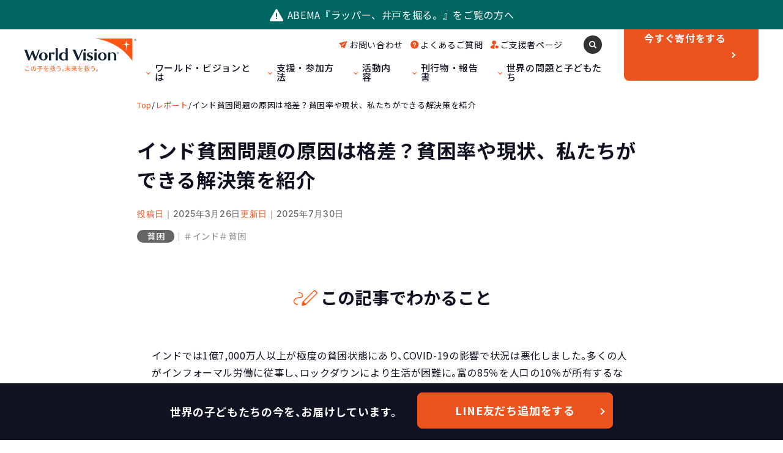

--- FILE ---
content_type: text/html
request_url: https://www.worldvision.jp/children/report/20250326-513/index.html
body_size: 188881
content:
<!DOCTYPE html>
<html lang="ja">
<head><meta charset="UTF-8">
<meta http-equiv="Content-Type" content="text/html; charset=UTF-8">
<meta http-equiv="X-UA-Compatible" content="IE=edge"><script type="text/javascript">(window.NREUM||(NREUM={})).init={privacy:{cookies_enabled:true},ajax:{deny_list:["bam.nr-data.net"]},feature_flags:["soft_nav"],distributed_tracing:{enabled:true}};(window.NREUM||(NREUM={})).loader_config={agentID:"1120384131",accountID:"6489478",trustKey:"2608475",xpid:"UgIPWFJUABAJUlNXAAUFVVU=",licenseKey:"NRJS-faf28879d3c808a5c4f",applicationID:"962574231",browserID:"1120384131"};;/*! For license information please see nr-loader-spa-1.308.0.min.js.LICENSE.txt */
(()=>{var e,t,r={384:(e,t,r)=>{"use strict";r.d(t,{NT:()=>a,US:()=>u,Zm:()=>o,bQ:()=>d,dV:()=>c,pV:()=>l});var n=r(6154),i=r(1863),s=r(1910);const a={beacon:"bam.nr-data.net",errorBeacon:"bam.nr-data.net"};function o(){return n.gm.NREUM||(n.gm.NREUM={}),void 0===n.gm.newrelic&&(n.gm.newrelic=n.gm.NREUM),n.gm.NREUM}function c(){let e=o();return e.o||(e.o={ST:n.gm.setTimeout,SI:n.gm.setImmediate||n.gm.setInterval,CT:n.gm.clearTimeout,XHR:n.gm.XMLHttpRequest,REQ:n.gm.Request,EV:n.gm.Event,PR:n.gm.Promise,MO:n.gm.MutationObserver,FETCH:n.gm.fetch,WS:n.gm.WebSocket},(0,s.i)(...Object.values(e.o))),e}function d(e,t){let r=o();r.initializedAgents??={},t.initializedAt={ms:(0,i.t)(),date:new Date},r.initializedAgents[e]=t}function u(e,t){o()[e]=t}function l(){return function(){let e=o();const t=e.info||{};e.info={beacon:a.beacon,errorBeacon:a.errorBeacon,...t}}(),function(){let e=o();const t=e.init||{};e.init={...t}}(),c(),function(){let e=o();const t=e.loader_config||{};e.loader_config={...t}}(),o()}},782:(e,t,r)=>{"use strict";r.d(t,{T:()=>n});const n=r(860).K7.pageViewTiming},860:(e,t,r)=>{"use strict";r.d(t,{$J:()=>u,K7:()=>c,P3:()=>d,XX:()=>i,Yy:()=>o,df:()=>s,qY:()=>n,v4:()=>a});const n="events",i="jserrors",s="browser/blobs",a="rum",o="browser/logs",c={ajax:"ajax",genericEvents:"generic_events",jserrors:i,logging:"logging",metrics:"metrics",pageAction:"page_action",pageViewEvent:"page_view_event",pageViewTiming:"page_view_timing",sessionReplay:"session_replay",sessionTrace:"session_trace",softNav:"soft_navigations",spa:"spa"},d={[c.pageViewEvent]:1,[c.pageViewTiming]:2,[c.metrics]:3,[c.jserrors]:4,[c.spa]:5,[c.ajax]:6,[c.sessionTrace]:7,[c.softNav]:8,[c.sessionReplay]:9,[c.logging]:10,[c.genericEvents]:11},u={[c.pageViewEvent]:a,[c.pageViewTiming]:n,[c.ajax]:n,[c.spa]:n,[c.softNav]:n,[c.metrics]:i,[c.jserrors]:i,[c.sessionTrace]:s,[c.sessionReplay]:s,[c.logging]:o,[c.genericEvents]:"ins"}},944:(e,t,r)=>{"use strict";r.d(t,{R:()=>i});var n=r(3241);function i(e,t){"function"==typeof console.debug&&(console.debug("New Relic Warning: https://github.com/newrelic/newrelic-browser-agent/blob/main/docs/warning-codes.md#".concat(e),t),(0,n.W)({agentIdentifier:null,drained:null,type:"data",name:"warn",feature:"warn",data:{code:e,secondary:t}}))}},993:(e,t,r)=>{"use strict";r.d(t,{A$:()=>s,ET:()=>a,TZ:()=>o,p_:()=>i});var n=r(860);const i={ERROR:"ERROR",WARN:"WARN",INFO:"INFO",DEBUG:"DEBUG",TRACE:"TRACE"},s={OFF:0,ERROR:1,WARN:2,INFO:3,DEBUG:4,TRACE:5},a="log",o=n.K7.logging},1541:(e,t,r)=>{"use strict";r.d(t,{U:()=>i,f:()=>n});const n={MFE:"MFE",BA:"BA"};function i(e,t){if(2!==t?.harvestEndpointVersion)return{};const r=t.agentRef.runtime.appMetadata.agents[0].entityGuid;return e?{"source.id":e.id,"source.name":e.name,"source.type":e.type,"parent.id":e.parent?.id||r,"parent.type":e.parent?.type||n.BA}:{"entity.guid":r,appId:t.agentRef.info.applicationID}}},1687:(e,t,r)=>{"use strict";r.d(t,{Ak:()=>d,Ze:()=>h,x3:()=>u});var n=r(3241),i=r(7836),s=r(3606),a=r(860),o=r(2646);const c={};function d(e,t){const r={staged:!1,priority:a.P3[t]||0};l(e),c[e].get(t)||c[e].set(t,r)}function u(e,t){e&&c[e]&&(c[e].get(t)&&c[e].delete(t),p(e,t,!1),c[e].size&&f(e))}function l(e){if(!e)throw new Error("agentIdentifier required");c[e]||(c[e]=new Map)}function h(e="",t="feature",r=!1){if(l(e),!e||!c[e].get(t)||r)return p(e,t);c[e].get(t).staged=!0,f(e)}function f(e){const t=Array.from(c[e]);t.every(([e,t])=>t.staged)&&(t.sort((e,t)=>e[1].priority-t[1].priority),t.forEach(([t])=>{c[e].delete(t),p(e,t)}))}function p(e,t,r=!0){const a=e?i.ee.get(e):i.ee,c=s.i.handlers;if(!a.aborted&&a.backlog&&c){if((0,n.W)({agentIdentifier:e,type:"lifecycle",name:"drain",feature:t}),r){const e=a.backlog[t],r=c[t];if(r){for(let t=0;e&&t<e.length;++t)g(e[t],r);Object.entries(r).forEach(([e,t])=>{Object.values(t||{}).forEach(t=>{t[0]?.on&&t[0]?.context()instanceof o.y&&t[0].on(e,t[1])})})}}a.isolatedBacklog||delete c[t],a.backlog[t]=null,a.emit("drain-"+t,[])}}function g(e,t){var r=e[1];Object.values(t[r]||{}).forEach(t=>{var r=e[0];if(t[0]===r){var n=t[1],i=e[3],s=e[2];n.apply(i,s)}})}},1738:(e,t,r)=>{"use strict";r.d(t,{U:()=>f,Y:()=>h});var n=r(3241),i=r(9908),s=r(1863),a=r(944),o=r(5701),c=r(3969),d=r(8362),u=r(860),l=r(4261);function h(e,t,r,s){const h=s||r;!h||h[e]&&h[e]!==d.d.prototype[e]||(h[e]=function(){(0,i.p)(c.xV,["API/"+e+"/called"],void 0,u.K7.metrics,r.ee),(0,n.W)({agentIdentifier:r.agentIdentifier,drained:!!o.B?.[r.agentIdentifier],type:"data",name:"api",feature:l.Pl+e,data:{}});try{return t.apply(this,arguments)}catch(e){(0,a.R)(23,e)}})}function f(e,t,r,n,a){const o=e.info;null===r?delete o.jsAttributes[t]:o.jsAttributes[t]=r,(a||null===r)&&(0,i.p)(l.Pl+n,[(0,s.t)(),t,r],void 0,"session",e.ee)}},1741:(e,t,r)=>{"use strict";r.d(t,{W:()=>s});var n=r(944),i=r(4261);class s{#e(e,...t){if(this[e]!==s.prototype[e])return this[e](...t);(0,n.R)(35,e)}addPageAction(e,t){return this.#e(i.hG,e,t)}register(e){return this.#e(i.eY,e)}recordCustomEvent(e,t){return this.#e(i.fF,e,t)}setPageViewName(e,t){return this.#e(i.Fw,e,t)}setCustomAttribute(e,t,r){return this.#e(i.cD,e,t,r)}noticeError(e,t){return this.#e(i.o5,e,t)}setUserId(e,t=!1){return this.#e(i.Dl,e,t)}setApplicationVersion(e){return this.#e(i.nb,e)}setErrorHandler(e){return this.#e(i.bt,e)}addRelease(e,t){return this.#e(i.k6,e,t)}log(e,t){return this.#e(i.$9,e,t)}start(){return this.#e(i.d3)}finished(e){return this.#e(i.BL,e)}recordReplay(){return this.#e(i.CH)}pauseReplay(){return this.#e(i.Tb)}addToTrace(e){return this.#e(i.U2,e)}setCurrentRouteName(e){return this.#e(i.PA,e)}interaction(e){return this.#e(i.dT,e)}wrapLogger(e,t,r){return this.#e(i.Wb,e,t,r)}measure(e,t){return this.#e(i.V1,e,t)}consent(e){return this.#e(i.Pv,e)}}},1863:(e,t,r)=>{"use strict";function n(){return Math.floor(performance.now())}r.d(t,{t:()=>n})},1910:(e,t,r)=>{"use strict";r.d(t,{i:()=>s});var n=r(944);const i=new Map;function s(...e){return e.every(e=>{if(i.has(e))return i.get(e);const t="function"==typeof e?e.toString():"",r=t.includes("[native code]"),s=t.includes("nrWrapper");return r||s||(0,n.R)(64,e?.name||t),i.set(e,r),r})}},2555:(e,t,r)=>{"use strict";r.d(t,{D:()=>o,f:()=>a});var n=r(384),i=r(8122);const s={beacon:n.NT.beacon,errorBeacon:n.NT.errorBeacon,licenseKey:void 0,applicationID:void 0,sa:void 0,queueTime:void 0,applicationTime:void 0,ttGuid:void 0,user:void 0,account:void 0,product:void 0,extra:void 0,jsAttributes:{},userAttributes:void 0,atts:void 0,transactionName:void 0,tNamePlain:void 0};function a(e){try{return!!e.licenseKey&&!!e.errorBeacon&&!!e.applicationID}catch(e){return!1}}const o=e=>(0,i.a)(e,s)},2614:(e,t,r)=>{"use strict";r.d(t,{BB:()=>a,H3:()=>n,g:()=>d,iL:()=>c,tS:()=>o,uh:()=>i,wk:()=>s});const n="NRBA",i="SESSION",s=144e5,a=18e5,o={STARTED:"session-started",PAUSE:"session-pause",RESET:"session-reset",RESUME:"session-resume",UPDATE:"session-update"},c={SAME_TAB:"same-tab",CROSS_TAB:"cross-tab"},d={OFF:0,FULL:1,ERROR:2}},2646:(e,t,r)=>{"use strict";r.d(t,{y:()=>n});class n{constructor(e){this.contextId=e}}},2843:(e,t,r)=>{"use strict";r.d(t,{G:()=>s,u:()=>i});var n=r(3878);function i(e,t=!1,r,i){(0,n.DD)("visibilitychange",function(){if(t)return void("hidden"===document.visibilityState&&e());e(document.visibilityState)},r,i)}function s(e,t,r){(0,n.sp)("pagehide",e,t,r)}},3241:(e,t,r)=>{"use strict";r.d(t,{W:()=>s});var n=r(6154);const i="newrelic";function s(e={}){try{n.gm.dispatchEvent(new CustomEvent(i,{detail:e}))}catch(e){}}},3304:(e,t,r)=>{"use strict";r.d(t,{A:()=>s});var n=r(7836);const i=()=>{const e=new WeakSet;return(t,r)=>{if("object"==typeof r&&null!==r){if(e.has(r))return;e.add(r)}return r}};function s(e){try{return JSON.stringify(e,i())??""}catch(e){try{n.ee.emit("internal-error",[e])}catch(e){}return""}}},3333:(e,t,r)=>{"use strict";r.d(t,{$v:()=>u,TZ:()=>n,Xh:()=>c,Zp:()=>i,kd:()=>d,mq:()=>o,nf:()=>a,qN:()=>s});const n=r(860).K7.genericEvents,i=["auxclick","click","copy","keydown","paste","scrollend"],s=["focus","blur"],a=4,o=1e3,c=2e3,d=["PageAction","UserAction","BrowserPerformance"],u={RESOURCES:"experimental.resources",REGISTER:"register"}},3434:(e,t,r)=>{"use strict";r.d(t,{Jt:()=>s,YM:()=>d});var n=r(7836),i=r(5607);const s="nr@original:".concat(i.W),a=50;var o=Object.prototype.hasOwnProperty,c=!1;function d(e,t){return e||(e=n.ee),r.inPlace=function(e,t,n,i,s){n||(n="");const a="-"===n.charAt(0);for(let o=0;o<t.length;o++){const c=t[o],d=e[c];l(d)||(e[c]=r(d,a?c+n:n,i,c,s))}},r.flag=s,r;function r(t,r,n,c,d){return l(t)?t:(r||(r=""),nrWrapper[s]=t,function(e,t,r){if(Object.defineProperty&&Object.keys)try{return Object.keys(e).forEach(function(r){Object.defineProperty(t,r,{get:function(){return e[r]},set:function(t){return e[r]=t,t}})}),t}catch(e){u([e],r)}for(var n in e)o.call(e,n)&&(t[n]=e[n])}(t,nrWrapper,e),nrWrapper);function nrWrapper(){var s,o,l,h;let f;try{o=this,s=[...arguments],l="function"==typeof n?n(s,o):n||{}}catch(t){u([t,"",[s,o,c],l],e)}i(r+"start",[s,o,c],l,d);const p=performance.now();let g;try{return h=t.apply(o,s),g=performance.now(),h}catch(e){throw g=performance.now(),i(r+"err",[s,o,e],l,d),f=e,f}finally{const e=g-p,t={start:p,end:g,duration:e,isLongTask:e>=a,methodName:c,thrownError:f};t.isLongTask&&i("long-task",[t,o],l,d),i(r+"end",[s,o,h],l,d)}}}function i(r,n,i,s){if(!c||t){var a=c;c=!0;try{e.emit(r,n,i,t,s)}catch(t){u([t,r,n,i],e)}c=a}}}function u(e,t){t||(t=n.ee);try{t.emit("internal-error",e)}catch(e){}}function l(e){return!(e&&"function"==typeof e&&e.apply&&!e[s])}},3606:(e,t,r)=>{"use strict";r.d(t,{i:()=>s});var n=r(9908);s.on=a;var i=s.handlers={};function s(e,t,r,s){a(s||n.d,i,e,t,r)}function a(e,t,r,i,s){s||(s="feature"),e||(e=n.d);var a=t[s]=t[s]||{};(a[r]=a[r]||[]).push([e,i])}},3738:(e,t,r)=>{"use strict";r.d(t,{He:()=>i,Kp:()=>o,Lc:()=>d,Rz:()=>u,TZ:()=>n,bD:()=>s,d3:()=>a,jx:()=>l,sl:()=>h,uP:()=>c});const n=r(860).K7.sessionTrace,i="bstResource",s="resource",a="-start",o="-end",c="fn"+a,d="fn"+o,u="pushState",l=1e3,h=3e4},3785:(e,t,r)=>{"use strict";r.d(t,{R:()=>c,b:()=>d});var n=r(9908),i=r(1863),s=r(860),a=r(3969),o=r(993);function c(e,t,r={},c=o.p_.INFO,d=!0,u,l=(0,i.t)()){(0,n.p)(a.xV,["API/logging/".concat(c.toLowerCase(),"/called")],void 0,s.K7.metrics,e),(0,n.p)(o.ET,[l,t,r,c,d,u],void 0,s.K7.logging,e)}function d(e){return"string"==typeof e&&Object.values(o.p_).some(t=>t===e.toUpperCase().trim())}},3878:(e,t,r)=>{"use strict";function n(e,t){return{capture:e,passive:!1,signal:t}}function i(e,t,r=!1,i){window.addEventListener(e,t,n(r,i))}function s(e,t,r=!1,i){document.addEventListener(e,t,n(r,i))}r.d(t,{DD:()=>s,jT:()=>n,sp:()=>i})},3962:(e,t,r)=>{"use strict";r.d(t,{AM:()=>a,O2:()=>l,OV:()=>s,Qu:()=>h,TZ:()=>c,ih:()=>f,pP:()=>o,t1:()=>u,tC:()=>i,wD:()=>d});var n=r(860);const i=["click","keydown","submit"],s="popstate",a="api",o="initialPageLoad",c=n.K7.softNav,d=5e3,u=500,l={INITIAL_PAGE_LOAD:"",ROUTE_CHANGE:1,UNSPECIFIED:2},h={INTERACTION:1,AJAX:2,CUSTOM_END:3,CUSTOM_TRACER:4},f={IP:"in progress",PF:"pending finish",FIN:"finished",CAN:"cancelled"}},3969:(e,t,r)=>{"use strict";r.d(t,{TZ:()=>n,XG:()=>o,rs:()=>i,xV:()=>a,z_:()=>s});const n=r(860).K7.metrics,i="sm",s="cm",a="storeSupportabilityMetrics",o="storeEventMetrics"},4234:(e,t,r)=>{"use strict";r.d(t,{W:()=>s});var n=r(7836),i=r(1687);class s{constructor(e,t){this.agentIdentifier=e,this.ee=n.ee.get(e),this.featureName=t,this.blocked=!1}deregisterDrain(){(0,i.x3)(this.agentIdentifier,this.featureName)}}},4261:(e,t,r)=>{"use strict";r.d(t,{$9:()=>u,BL:()=>c,CH:()=>p,Dl:()=>R,Fw:()=>w,PA:()=>v,Pl:()=>n,Pv:()=>A,Tb:()=>h,U2:()=>a,V1:()=>E,Wb:()=>T,bt:()=>y,cD:()=>b,d3:()=>x,dT:()=>d,eY:()=>g,fF:()=>f,hG:()=>s,hw:()=>i,k6:()=>o,nb:()=>m,o5:()=>l});const n="api-",i=n+"ixn-",s="addPageAction",a="addToTrace",o="addRelease",c="finished",d="interaction",u="log",l="noticeError",h="pauseReplay",f="recordCustomEvent",p="recordReplay",g="register",m="setApplicationVersion",v="setCurrentRouteName",b="setCustomAttribute",y="setErrorHandler",w="setPageViewName",R="setUserId",x="start",T="wrapLogger",E="measure",A="consent"},5205:(e,t,r)=>{"use strict";r.d(t,{j:()=>S});var n=r(384),i=r(1741);var s=r(2555),a=r(3333);const o=e=>{if(!e||"string"!=typeof e)return!1;try{document.createDocumentFragment().querySelector(e)}catch{return!1}return!0};var c=r(2614),d=r(944),u=r(8122);const l="[data-nr-mask]",h=e=>(0,u.a)(e,(()=>{const e={feature_flags:[],experimental:{allow_registered_children:!1,resources:!1},mask_selector:"*",block_selector:"[data-nr-block]",mask_input_options:{color:!1,date:!1,"datetime-local":!1,email:!1,month:!1,number:!1,range:!1,search:!1,tel:!1,text:!1,time:!1,url:!1,week:!1,textarea:!1,select:!1,password:!0}};return{ajax:{deny_list:void 0,block_internal:!0,enabled:!0,autoStart:!0},api:{get allow_registered_children(){return e.feature_flags.includes(a.$v.REGISTER)||e.experimental.allow_registered_children},set allow_registered_children(t){e.experimental.allow_registered_children=t},duplicate_registered_data:!1},browser_consent_mode:{enabled:!1},distributed_tracing:{enabled:void 0,exclude_newrelic_header:void 0,cors_use_newrelic_header:void 0,cors_use_tracecontext_headers:void 0,allowed_origins:void 0},get feature_flags(){return e.feature_flags},set feature_flags(t){e.feature_flags=t},generic_events:{enabled:!0,autoStart:!0},harvest:{interval:30},jserrors:{enabled:!0,autoStart:!0},logging:{enabled:!0,autoStart:!0},metrics:{enabled:!0,autoStart:!0},obfuscate:void 0,page_action:{enabled:!0},page_view_event:{enabled:!0,autoStart:!0},page_view_timing:{enabled:!0,autoStart:!0},performance:{capture_marks:!1,capture_measures:!1,capture_detail:!0,resources:{get enabled(){return e.feature_flags.includes(a.$v.RESOURCES)||e.experimental.resources},set enabled(t){e.experimental.resources=t},asset_types:[],first_party_domains:[],ignore_newrelic:!0}},privacy:{cookies_enabled:!0},proxy:{assets:void 0,beacon:void 0},session:{expiresMs:c.wk,inactiveMs:c.BB},session_replay:{autoStart:!0,enabled:!1,preload:!1,sampling_rate:10,error_sampling_rate:100,collect_fonts:!1,inline_images:!1,fix_stylesheets:!0,mask_all_inputs:!0,get mask_text_selector(){return e.mask_selector},set mask_text_selector(t){o(t)?e.mask_selector="".concat(t,",").concat(l):""===t||null===t?e.mask_selector=l:(0,d.R)(5,t)},get block_class(){return"nr-block"},get ignore_class(){return"nr-ignore"},get mask_text_class(){return"nr-mask"},get block_selector(){return e.block_selector},set block_selector(t){o(t)?e.block_selector+=",".concat(t):""!==t&&(0,d.R)(6,t)},get mask_input_options(){return e.mask_input_options},set mask_input_options(t){t&&"object"==typeof t?e.mask_input_options={...t,password:!0}:(0,d.R)(7,t)}},session_trace:{enabled:!0,autoStart:!0},soft_navigations:{enabled:!0,autoStart:!0},spa:{enabled:!0,autoStart:!0},ssl:void 0,user_actions:{enabled:!0,elementAttributes:["id","className","tagName","type"]}}})());var f=r(6154),p=r(9324);let g=0;const m={buildEnv:p.F3,distMethod:p.Xs,version:p.xv,originTime:f.WN},v={consented:!1},b={appMetadata:{},get consented(){return this.session?.state?.consent||v.consented},set consented(e){v.consented=e},customTransaction:void 0,denyList:void 0,disabled:!1,harvester:void 0,isolatedBacklog:!1,isRecording:!1,loaderType:void 0,maxBytes:3e4,obfuscator:void 0,onerror:void 0,ptid:void 0,releaseIds:{},session:void 0,timeKeeper:void 0,registeredEntities:[],jsAttributesMetadata:{bytes:0},get harvestCount(){return++g}},y=e=>{const t=(0,u.a)(e,b),r=Object.keys(m).reduce((e,t)=>(e[t]={value:m[t],writable:!1,configurable:!0,enumerable:!0},e),{});return Object.defineProperties(t,r)};var w=r(5701);const R=e=>{const t=e.startsWith("http");e+="/",r.p=t?e:"https://"+e};var x=r(7836),T=r(3241);const E={accountID:void 0,trustKey:void 0,agentID:void 0,licenseKey:void 0,applicationID:void 0,xpid:void 0},A=e=>(0,u.a)(e,E),_=new Set;function S(e,t={},r,a){let{init:o,info:c,loader_config:d,runtime:u={},exposed:l=!0}=t;if(!c){const e=(0,n.pV)();o=e.init,c=e.info,d=e.loader_config}e.init=h(o||{}),e.loader_config=A(d||{}),c.jsAttributes??={},f.bv&&(c.jsAttributes.isWorker=!0),e.info=(0,s.D)(c);const p=e.init,g=[c.beacon,c.errorBeacon];_.has(e.agentIdentifier)||(p.proxy.assets&&(R(p.proxy.assets),g.push(p.proxy.assets)),p.proxy.beacon&&g.push(p.proxy.beacon),e.beacons=[...g],function(e){const t=(0,n.pV)();Object.getOwnPropertyNames(i.W.prototype).forEach(r=>{const n=i.W.prototype[r];if("function"!=typeof n||"constructor"===n)return;let s=t[r];e[r]&&!1!==e.exposed&&"micro-agent"!==e.runtime?.loaderType&&(t[r]=(...t)=>{const n=e[r](...t);return s?s(...t):n})})}(e),(0,n.US)("activatedFeatures",w.B)),u.denyList=[...p.ajax.deny_list||[],...p.ajax.block_internal?g:[]],u.ptid=e.agentIdentifier,u.loaderType=r,e.runtime=y(u),_.has(e.agentIdentifier)||(e.ee=x.ee.get(e.agentIdentifier),e.exposed=l,(0,T.W)({agentIdentifier:e.agentIdentifier,drained:!!w.B?.[e.agentIdentifier],type:"lifecycle",name:"initialize",feature:void 0,data:e.config})),_.add(e.agentIdentifier)}},5270:(e,t,r)=>{"use strict";r.d(t,{Aw:()=>a,SR:()=>s,rF:()=>o});var n=r(384),i=r(7767);function s(e){return!!(0,n.dV)().o.MO&&(0,i.V)(e)&&!0===e?.session_trace.enabled}function a(e){return!0===e?.session_replay.preload&&s(e)}function o(e,t){try{if("string"==typeof t?.type){if("password"===t.type.toLowerCase())return"*".repeat(e?.length||0);if(void 0!==t?.dataset?.nrUnmask||t?.classList?.contains("nr-unmask"))return e}}catch(e){}return"string"==typeof e?e.replace(/[\S]/g,"*"):"*".repeat(e?.length||0)}},5289:(e,t,r)=>{"use strict";r.d(t,{GG:()=>a,Qr:()=>c,sB:()=>o});var n=r(3878),i=r(6389);function s(){return"undefined"==typeof document||"complete"===document.readyState}function a(e,t){if(s())return e();const r=(0,i.J)(e),a=setInterval(()=>{s()&&(clearInterval(a),r())},500);(0,n.sp)("load",r,t)}function o(e){if(s())return e();(0,n.DD)("DOMContentLoaded",e)}function c(e){if(s())return e();(0,n.sp)("popstate",e)}},5607:(e,t,r)=>{"use strict";r.d(t,{W:()=>n});const n=(0,r(9566).bz)()},5701:(e,t,r)=>{"use strict";r.d(t,{B:()=>s,t:()=>a});var n=r(3241);const i=new Set,s={};function a(e,t){const r=t.agentIdentifier;s[r]??={},e&&"object"==typeof e&&(i.has(r)||(t.ee.emit("rumresp",[e]),s[r]=e,i.add(r),(0,n.W)({agentIdentifier:r,loaded:!0,drained:!0,type:"lifecycle",name:"load",feature:void 0,data:e})))}},6154:(e,t,r)=>{"use strict";r.d(t,{OF:()=>d,RI:()=>i,WN:()=>h,bv:()=>s,eN:()=>f,gm:()=>a,lR:()=>l,m:()=>c,mw:()=>o,sb:()=>u});var n=r(1863);const i="undefined"!=typeof window&&!!window.document,s="undefined"!=typeof WorkerGlobalScope&&("undefined"!=typeof self&&self instanceof WorkerGlobalScope&&self.navigator instanceof WorkerNavigator||"undefined"!=typeof globalThis&&globalThis instanceof WorkerGlobalScope&&globalThis.navigator instanceof WorkerNavigator),a=i?window:"undefined"!=typeof WorkerGlobalScope&&("undefined"!=typeof self&&self instanceof WorkerGlobalScope&&self||"undefined"!=typeof globalThis&&globalThis instanceof WorkerGlobalScope&&globalThis),o=Boolean("hidden"===a?.document?.visibilityState),c=""+a?.location,d=/iPad|iPhone|iPod/.test(a.navigator?.userAgent),u=d&&"undefined"==typeof SharedWorker,l=(()=>{const e=a.navigator?.userAgent?.match(/Firefox[/\s](\d+\.\d+)/);return Array.isArray(e)&&e.length>=2?+e[1]:0})(),h=Date.now()-(0,n.t)(),f=()=>"undefined"!=typeof PerformanceNavigationTiming&&a?.performance?.getEntriesByType("navigation")?.[0]?.responseStart},6344:(e,t,r)=>{"use strict";r.d(t,{BB:()=>u,Qb:()=>l,TZ:()=>i,Ug:()=>a,Vh:()=>s,_s:()=>o,bc:()=>d,yP:()=>c});var n=r(2614);const i=r(860).K7.sessionReplay,s="errorDuringReplay",a=.12,o={DomContentLoaded:0,Load:1,FullSnapshot:2,IncrementalSnapshot:3,Meta:4,Custom:5},c={[n.g.ERROR]:15e3,[n.g.FULL]:3e5,[n.g.OFF]:0},d={RESET:{message:"Session was reset",sm:"Reset"},IMPORT:{message:"Recorder failed to import",sm:"Import"},TOO_MANY:{message:"429: Too Many Requests",sm:"Too-Many"},TOO_BIG:{message:"Payload was too large",sm:"Too-Big"},CROSS_TAB:{message:"Session Entity was set to OFF on another tab",sm:"Cross-Tab"},ENTITLEMENTS:{message:"Session Replay is not allowed and will not be started",sm:"Entitlement"}},u=5e3,l={API:"api",RESUME:"resume",SWITCH_TO_FULL:"switchToFull",INITIALIZE:"initialize",PRELOAD:"preload"}},6389:(e,t,r)=>{"use strict";function n(e,t=500,r={}){const n=r?.leading||!1;let i;return(...r)=>{n&&void 0===i&&(e.apply(this,r),i=setTimeout(()=>{i=clearTimeout(i)},t)),n||(clearTimeout(i),i=setTimeout(()=>{e.apply(this,r)},t))}}function i(e){let t=!1;return(...r)=>{t||(t=!0,e.apply(this,r))}}r.d(t,{J:()=>i,s:()=>n})},6630:(e,t,r)=>{"use strict";r.d(t,{T:()=>n});const n=r(860).K7.pageViewEvent},6774:(e,t,r)=>{"use strict";r.d(t,{T:()=>n});const n=r(860).K7.jserrors},7295:(e,t,r)=>{"use strict";r.d(t,{Xv:()=>a,gX:()=>i,iW:()=>s});var n=[];function i(e){if(!e||s(e))return!1;if(0===n.length)return!0;if("*"===n[0].hostname)return!1;for(var t=0;t<n.length;t++){var r=n[t];if(r.hostname.test(e.hostname)&&r.pathname.test(e.pathname))return!1}return!0}function s(e){return void 0===e.hostname}function a(e){if(n=[],e&&e.length)for(var t=0;t<e.length;t++){let r=e[t];if(!r)continue;if("*"===r)return void(n=[{hostname:"*"}]);0===r.indexOf("http://")?r=r.substring(7):0===r.indexOf("https://")&&(r=r.substring(8));const i=r.indexOf("/");let s,a;i>0?(s=r.substring(0,i),a=r.substring(i)):(s=r,a="*");let[c]=s.split(":");n.push({hostname:o(c),pathname:o(a,!0)})}}function o(e,t=!1){const r=e.replace(/[.+?^${}()|[\]\\]/g,e=>"\\"+e).replace(/\*/g,".*?");return new RegExp((t?"^":"")+r+"$")}},7485:(e,t,r)=>{"use strict";r.d(t,{D:()=>i});var n=r(6154);function i(e){if(0===(e||"").indexOf("data:"))return{protocol:"data"};try{const t=new URL(e,location.href),r={port:t.port,hostname:t.hostname,pathname:t.pathname,search:t.search,protocol:t.protocol.slice(0,t.protocol.indexOf(":")),sameOrigin:t.protocol===n.gm?.location?.protocol&&t.host===n.gm?.location?.host};return r.port&&""!==r.port||("http:"===t.protocol&&(r.port="80"),"https:"===t.protocol&&(r.port="443")),r.pathname&&""!==r.pathname?r.pathname.startsWith("/")||(r.pathname="/".concat(r.pathname)):r.pathname="/",r}catch(e){return{}}}},7699:(e,t,r)=>{"use strict";r.d(t,{It:()=>s,KC:()=>o,No:()=>i,qh:()=>a});var n=r(860);const i=16e3,s=1e6,a="SESSION_ERROR",o={[n.K7.logging]:!0,[n.K7.genericEvents]:!1,[n.K7.jserrors]:!1,[n.K7.ajax]:!1}},7767:(e,t,r)=>{"use strict";r.d(t,{V:()=>i});var n=r(6154);const i=e=>n.RI&&!0===e?.privacy.cookies_enabled},7836:(e,t,r)=>{"use strict";r.d(t,{P:()=>o,ee:()=>c});var n=r(384),i=r(8990),s=r(2646),a=r(5607);const o="nr@context:".concat(a.W),c=function e(t,r){var n={},a={},u={},l=!1;try{l=16===r.length&&d.initializedAgents?.[r]?.runtime.isolatedBacklog}catch(e){}var h={on:p,addEventListener:p,removeEventListener:function(e,t){var r=n[e];if(!r)return;for(var i=0;i<r.length;i++)r[i]===t&&r.splice(i,1)},emit:function(e,r,n,i,s){!1!==s&&(s=!0);if(c.aborted&&!i)return;t&&s&&t.emit(e,r,n);var o=f(n);g(e).forEach(e=>{e.apply(o,r)});var d=v()[a[e]];d&&d.push([h,e,r,o]);return o},get:m,listeners:g,context:f,buffer:function(e,t){const r=v();if(t=t||"feature",h.aborted)return;Object.entries(e||{}).forEach(([e,n])=>{a[n]=t,t in r||(r[t]=[])})},abort:function(){h._aborted=!0,Object.keys(h.backlog).forEach(e=>{delete h.backlog[e]})},isBuffering:function(e){return!!v()[a[e]]},debugId:r,backlog:l?{}:t&&"object"==typeof t.backlog?t.backlog:{},isolatedBacklog:l};return Object.defineProperty(h,"aborted",{get:()=>{let e=h._aborted||!1;return e||(t&&(e=t.aborted),e)}}),h;function f(e){return e&&e instanceof s.y?e:e?(0,i.I)(e,o,()=>new s.y(o)):new s.y(o)}function p(e,t){n[e]=g(e).concat(t)}function g(e){return n[e]||[]}function m(t){return u[t]=u[t]||e(h,t)}function v(){return h.backlog}}(void 0,"globalEE"),d=(0,n.Zm)();d.ee||(d.ee=c)},8122:(e,t,r)=>{"use strict";r.d(t,{a:()=>i});var n=r(944);function i(e,t){try{if(!e||"object"!=typeof e)return(0,n.R)(3);if(!t||"object"!=typeof t)return(0,n.R)(4);const r=Object.create(Object.getPrototypeOf(t),Object.getOwnPropertyDescriptors(t)),s=0===Object.keys(r).length?e:r;for(let a in s)if(void 0!==e[a])try{if(null===e[a]){r[a]=null;continue}Array.isArray(e[a])&&Array.isArray(t[a])?r[a]=Array.from(new Set([...e[a],...t[a]])):"object"==typeof e[a]&&"object"==typeof t[a]?r[a]=i(e[a],t[a]):r[a]=e[a]}catch(e){r[a]||(0,n.R)(1,e)}return r}catch(e){(0,n.R)(2,e)}}},8139:(e,t,r)=>{"use strict";r.d(t,{u:()=>h});var n=r(7836),i=r(3434),s=r(8990),a=r(6154);const o={},c=a.gm.XMLHttpRequest,d="addEventListener",u="removeEventListener",l="nr@wrapped:".concat(n.P);function h(e){var t=function(e){return(e||n.ee).get("events")}(e);if(o[t.debugId]++)return t;o[t.debugId]=1;var r=(0,i.YM)(t,!0);function h(e){r.inPlace(e,[d,u],"-",p)}function p(e,t){return e[1]}return"getPrototypeOf"in Object&&(a.RI&&f(document,h),c&&f(c.prototype,h),f(a.gm,h)),t.on(d+"-start",function(e,t){var n=e[1];if(null!==n&&("function"==typeof n||"object"==typeof n)&&"newrelic"!==e[0]){var i=(0,s.I)(n,l,function(){var e={object:function(){if("function"!=typeof n.handleEvent)return;return n.handleEvent.apply(n,arguments)},function:n}[typeof n];return e?r(e,"fn-",null,e.name||"anonymous"):n});this.wrapped=e[1]=i}}),t.on(u+"-start",function(e){e[1]=this.wrapped||e[1]}),t}function f(e,t,...r){let n=e;for(;"object"==typeof n&&!Object.prototype.hasOwnProperty.call(n,d);)n=Object.getPrototypeOf(n);n&&t(n,...r)}},8362:(e,t,r)=>{"use strict";r.d(t,{d:()=>s});var n=r(9566),i=r(1741);class s extends i.W{agentIdentifier=(0,n.LA)(16)}},8374:(e,t,r)=>{r.nc=(()=>{try{return document?.currentScript?.nonce}catch(e){}return""})()},8990:(e,t,r)=>{"use strict";r.d(t,{I:()=>i});var n=Object.prototype.hasOwnProperty;function i(e,t,r){if(n.call(e,t))return e[t];var i=r();if(Object.defineProperty&&Object.keys)try{return Object.defineProperty(e,t,{value:i,writable:!0,enumerable:!1}),i}catch(e){}return e[t]=i,i}},9119:(e,t,r)=>{"use strict";r.d(t,{L:()=>s});var n=/([^?#]*)[^#]*(#[^?]*|$).*/,i=/([^?#]*)().*/;function s(e,t){return e?e.replace(t?n:i,"$1$2"):e}},9300:(e,t,r)=>{"use strict";r.d(t,{T:()=>n});const n=r(860).K7.ajax},9324:(e,t,r)=>{"use strict";r.d(t,{AJ:()=>a,F3:()=>i,Xs:()=>s,Yq:()=>o,xv:()=>n});const n="1.308.0",i="PROD",s="CDN",a="@newrelic/rrweb",o="1.0.1"},9566:(e,t,r)=>{"use strict";r.d(t,{LA:()=>o,ZF:()=>c,bz:()=>a,el:()=>d});var n=r(6154);const i="xxxxxxxx-xxxx-4xxx-yxxx-xxxxxxxxxxxx";function s(e,t){return e?15&e[t]:16*Math.random()|0}function a(){const e=n.gm?.crypto||n.gm?.msCrypto;let t,r=0;return e&&e.getRandomValues&&(t=e.getRandomValues(new Uint8Array(30))),i.split("").map(e=>"x"===e?s(t,r++).toString(16):"y"===e?(3&s()|8).toString(16):e).join("")}function o(e){const t=n.gm?.crypto||n.gm?.msCrypto;let r,i=0;t&&t.getRandomValues&&(r=t.getRandomValues(new Uint8Array(e)));const a=[];for(var o=0;o<e;o++)a.push(s(r,i++).toString(16));return a.join("")}function c(){return o(16)}function d(){return o(32)}},9908:(e,t,r)=>{"use strict";r.d(t,{d:()=>n,p:()=>i});var n=r(7836).ee.get("handle");function i(e,t,r,i,s){s?(s.buffer([e],i),s.emit(e,t,r)):(n.buffer([e],i),n.emit(e,t,r))}}},n={};function i(e){var t=n[e];if(void 0!==t)return t.exports;var s=n[e]={exports:{}};return r[e](s,s.exports,i),s.exports}i.m=r,i.d=(e,t)=>{for(var r in t)i.o(t,r)&&!i.o(e,r)&&Object.defineProperty(e,r,{enumerable:!0,get:t[r]})},i.f={},i.e=e=>Promise.all(Object.keys(i.f).reduce((t,r)=>(i.f[r](e,t),t),[])),i.u=e=>({212:"nr-spa-compressor",249:"nr-spa-recorder",478:"nr-spa"}[e]+"-1.308.0.min.js"),i.o=(e,t)=>Object.prototype.hasOwnProperty.call(e,t),e={},t="NRBA-1.308.0.PROD:",i.l=(r,n,s,a)=>{if(e[r])e[r].push(n);else{var o,c;if(void 0!==s)for(var d=document.getElementsByTagName("script"),u=0;u<d.length;u++){var l=d[u];if(l.getAttribute("src")==r||l.getAttribute("data-webpack")==t+s){o=l;break}}if(!o){c=!0;var h={478:"sha512-RSfSVnmHk59T/uIPbdSE0LPeqcEdF4/+XhfJdBuccH5rYMOEZDhFdtnh6X6nJk7hGpzHd9Ujhsy7lZEz/ORYCQ==",249:"sha512-ehJXhmntm85NSqW4MkhfQqmeKFulra3klDyY0OPDUE+sQ3GokHlPh1pmAzuNy//3j4ac6lzIbmXLvGQBMYmrkg==",212:"sha512-B9h4CR46ndKRgMBcK+j67uSR2RCnJfGefU+A7FrgR/k42ovXy5x/MAVFiSvFxuVeEk/pNLgvYGMp1cBSK/G6Fg=="};(o=document.createElement("script")).charset="utf-8",i.nc&&o.setAttribute("nonce",i.nc),o.setAttribute("data-webpack",t+s),o.src=r,0!==o.src.indexOf(window.location.origin+"/")&&(o.crossOrigin="anonymous"),h[a]&&(o.integrity=h[a])}e[r]=[n];var f=(t,n)=>{o.onerror=o.onload=null,clearTimeout(p);var i=e[r];if(delete e[r],o.parentNode&&o.parentNode.removeChild(o),i&&i.forEach(e=>e(n)),t)return t(n)},p=setTimeout(f.bind(null,void 0,{type:"timeout",target:o}),12e4);o.onerror=f.bind(null,o.onerror),o.onload=f.bind(null,o.onload),c&&document.head.appendChild(o)}},i.r=e=>{"undefined"!=typeof Symbol&&Symbol.toStringTag&&Object.defineProperty(e,Symbol.toStringTag,{value:"Module"}),Object.defineProperty(e,"__esModule",{value:!0})},i.p="https://js-agent.newrelic.com/",(()=>{var e={38:0,788:0};i.f.j=(t,r)=>{var n=i.o(e,t)?e[t]:void 0;if(0!==n)if(n)r.push(n[2]);else{var s=new Promise((r,i)=>n=e[t]=[r,i]);r.push(n[2]=s);var a=i.p+i.u(t),o=new Error;i.l(a,r=>{if(i.o(e,t)&&(0!==(n=e[t])&&(e[t]=void 0),n)){var s=r&&("load"===r.type?"missing":r.type),a=r&&r.target&&r.target.src;o.message="Loading chunk "+t+" failed: ("+s+": "+a+")",o.name="ChunkLoadError",o.type=s,o.request=a,n[1](o)}},"chunk-"+t,t)}};var t=(t,r)=>{var n,s,[a,o,c]=r,d=0;if(a.some(t=>0!==e[t])){for(n in o)i.o(o,n)&&(i.m[n]=o[n]);if(c)c(i)}for(t&&t(r);d<a.length;d++)s=a[d],i.o(e,s)&&e[s]&&e[s][0](),e[s]=0},r=self["webpackChunk:NRBA-1.308.0.PROD"]=self["webpackChunk:NRBA-1.308.0.PROD"]||[];r.forEach(t.bind(null,0)),r.push=t.bind(null,r.push.bind(r))})(),(()=>{"use strict";i(8374);var e=i(8362),t=i(860);const r=Object.values(t.K7);var n=i(5205);var s=i(9908),a=i(1863),o=i(4261),c=i(1738);var d=i(1687),u=i(4234),l=i(5289),h=i(6154),f=i(944),p=i(5270),g=i(7767),m=i(6389),v=i(7699);class b extends u.W{constructor(e,t){super(e.agentIdentifier,t),this.agentRef=e,this.abortHandler=void 0,this.featAggregate=void 0,this.loadedSuccessfully=void 0,this.onAggregateImported=new Promise(e=>{this.loadedSuccessfully=e}),this.deferred=Promise.resolve(),!1===e.init[this.featureName].autoStart?this.deferred=new Promise((t,r)=>{this.ee.on("manual-start-all",(0,m.J)(()=>{(0,d.Ak)(e.agentIdentifier,this.featureName),t()}))}):(0,d.Ak)(e.agentIdentifier,t)}importAggregator(e,t,r={}){if(this.featAggregate)return;const n=async()=>{let n;await this.deferred;try{if((0,g.V)(e.init)){const{setupAgentSession:t}=await i.e(478).then(i.bind(i,8766));n=t(e)}}catch(e){(0,f.R)(20,e),this.ee.emit("internal-error",[e]),(0,s.p)(v.qh,[e],void 0,this.featureName,this.ee)}try{if(!this.#t(this.featureName,n,e.init))return(0,d.Ze)(this.agentIdentifier,this.featureName),void this.loadedSuccessfully(!1);const{Aggregate:i}=await t();this.featAggregate=new i(e,r),e.runtime.harvester.initializedAggregates.push(this.featAggregate),this.loadedSuccessfully(!0)}catch(e){(0,f.R)(34,e),this.abortHandler?.(),(0,d.Ze)(this.agentIdentifier,this.featureName,!0),this.loadedSuccessfully(!1),this.ee&&this.ee.abort()}};h.RI?(0,l.GG)(()=>n(),!0):n()}#t(e,r,n){if(this.blocked)return!1;switch(e){case t.K7.sessionReplay:return(0,p.SR)(n)&&!!r;case t.K7.sessionTrace:return!!r;default:return!0}}}var y=i(6630),w=i(2614),R=i(3241);class x extends b{static featureName=y.T;constructor(e){var t;super(e,y.T),this.setupInspectionEvents(e.agentIdentifier),t=e,(0,c.Y)(o.Fw,function(e,r){"string"==typeof e&&("/"!==e.charAt(0)&&(e="/"+e),t.runtime.customTransaction=(r||"http://custom.transaction")+e,(0,s.p)(o.Pl+o.Fw,[(0,a.t)()],void 0,void 0,t.ee))},t),this.importAggregator(e,()=>i.e(478).then(i.bind(i,2467)))}setupInspectionEvents(e){const t=(t,r)=>{t&&(0,R.W)({agentIdentifier:e,timeStamp:t.timeStamp,loaded:"complete"===t.target.readyState,type:"window",name:r,data:t.target.location+""})};(0,l.sB)(e=>{t(e,"DOMContentLoaded")}),(0,l.GG)(e=>{t(e,"load")}),(0,l.Qr)(e=>{t(e,"navigate")}),this.ee.on(w.tS.UPDATE,(t,r)=>{(0,R.W)({agentIdentifier:e,type:"lifecycle",name:"session",data:r})})}}var T=i(384);class E extends e.d{constructor(e){var t;(super(),h.gm)?(this.features={},(0,T.bQ)(this.agentIdentifier,this),this.desiredFeatures=new Set(e.features||[]),this.desiredFeatures.add(x),(0,n.j)(this,e,e.loaderType||"agent"),t=this,(0,c.Y)(o.cD,function(e,r,n=!1){if("string"==typeof e){if(["string","number","boolean"].includes(typeof r)||null===r)return(0,c.U)(t,e,r,o.cD,n);(0,f.R)(40,typeof r)}else(0,f.R)(39,typeof e)},t),function(e){(0,c.Y)(o.Dl,function(t,r=!1){if("string"!=typeof t&&null!==t)return void(0,f.R)(41,typeof t);const n=e.info.jsAttributes["enduser.id"];r&&null!=n&&n!==t?(0,s.p)(o.Pl+"setUserIdAndResetSession",[t],void 0,"session",e.ee):(0,c.U)(e,"enduser.id",t,o.Dl,!0)},e)}(this),function(e){(0,c.Y)(o.nb,function(t){if("string"==typeof t||null===t)return(0,c.U)(e,"application.version",t,o.nb,!1);(0,f.R)(42,typeof t)},e)}(this),function(e){(0,c.Y)(o.d3,function(){e.ee.emit("manual-start-all")},e)}(this),function(e){(0,c.Y)(o.Pv,function(t=!0){if("boolean"==typeof t){if((0,s.p)(o.Pl+o.Pv,[t],void 0,"session",e.ee),e.runtime.consented=t,t){const t=e.features.page_view_event;t.onAggregateImported.then(e=>{const r=t.featAggregate;e&&!r.sentRum&&r.sendRum()})}}else(0,f.R)(65,typeof t)},e)}(this),this.run()):(0,f.R)(21)}get config(){return{info:this.info,init:this.init,loader_config:this.loader_config,runtime:this.runtime}}get api(){return this}run(){try{const e=function(e){const t={};return r.forEach(r=>{t[r]=!!e[r]?.enabled}),t}(this.init),n=[...this.desiredFeatures];n.sort((e,r)=>t.P3[e.featureName]-t.P3[r.featureName]),n.forEach(r=>{if(!e[r.featureName]&&r.featureName!==t.K7.pageViewEvent)return;if(r.featureName===t.K7.spa)return void(0,f.R)(67);const n=function(e){switch(e){case t.K7.ajax:return[t.K7.jserrors];case t.K7.sessionTrace:return[t.K7.ajax,t.K7.pageViewEvent];case t.K7.sessionReplay:return[t.K7.sessionTrace];case t.K7.pageViewTiming:return[t.K7.pageViewEvent];default:return[]}}(r.featureName).filter(e=>!(e in this.features));n.length>0&&(0,f.R)(36,{targetFeature:r.featureName,missingDependencies:n}),this.features[r.featureName]=new r(this)})}catch(e){(0,f.R)(22,e);for(const e in this.features)this.features[e].abortHandler?.();const t=(0,T.Zm)();delete t.initializedAgents[this.agentIdentifier]?.features,delete this.sharedAggregator;return t.ee.get(this.agentIdentifier).abort(),!1}}}var A=i(2843),_=i(782);class S extends b{static featureName=_.T;constructor(e){super(e,_.T),h.RI&&((0,A.u)(()=>(0,s.p)("docHidden",[(0,a.t)()],void 0,_.T,this.ee),!0),(0,A.G)(()=>(0,s.p)("winPagehide",[(0,a.t)()],void 0,_.T,this.ee)),this.importAggregator(e,()=>i.e(478).then(i.bind(i,9917))))}}var O=i(3969);class I extends b{static featureName=O.TZ;constructor(e){super(e,O.TZ),h.RI&&document.addEventListener("securitypolicyviolation",e=>{(0,s.p)(O.xV,["Generic/CSPViolation/Detected"],void 0,this.featureName,this.ee)}),this.importAggregator(e,()=>i.e(478).then(i.bind(i,6555)))}}var N=i(6774),P=i(3878),k=i(3304);class D{constructor(e,t,r,n,i){this.name="UncaughtError",this.message="string"==typeof e?e:(0,k.A)(e),this.sourceURL=t,this.line=r,this.column=n,this.__newrelic=i}}function C(e){return M(e)?e:new D(void 0!==e?.message?e.message:e,e?.filename||e?.sourceURL,e?.lineno||e?.line,e?.colno||e?.col,e?.__newrelic,e?.cause)}function j(e){const t="Unhandled Promise Rejection: ";if(!e?.reason)return;if(M(e.reason)){try{e.reason.message.startsWith(t)||(e.reason.message=t+e.reason.message)}catch(e){}return C(e.reason)}const r=C(e.reason);return(r.message||"").startsWith(t)||(r.message=t+r.message),r}function L(e){if(e.error instanceof SyntaxError&&!/:\d+$/.test(e.error.stack?.trim())){const t=new D(e.message,e.filename,e.lineno,e.colno,e.error.__newrelic,e.cause);return t.name=SyntaxError.name,t}return M(e.error)?e.error:C(e)}function M(e){return e instanceof Error&&!!e.stack}function H(e,r,n,i,o=(0,a.t)()){"string"==typeof e&&(e=new Error(e)),(0,s.p)("err",[e,o,!1,r,n.runtime.isRecording,void 0,i],void 0,t.K7.jserrors,n.ee),(0,s.p)("uaErr",[],void 0,t.K7.genericEvents,n.ee)}var B=i(1541),K=i(993),W=i(3785);function U(e,{customAttributes:t={},level:r=K.p_.INFO}={},n,i,s=(0,a.t)()){(0,W.R)(n.ee,e,t,r,!1,i,s)}function F(e,r,n,i,c=(0,a.t)()){(0,s.p)(o.Pl+o.hG,[c,e,r,i],void 0,t.K7.genericEvents,n.ee)}function V(e,r,n,i,c=(0,a.t)()){const{start:d,end:u,customAttributes:l}=r||{},h={customAttributes:l||{}};if("object"!=typeof h.customAttributes||"string"!=typeof e||0===e.length)return void(0,f.R)(57);const p=(e,t)=>null==e?t:"number"==typeof e?e:e instanceof PerformanceMark?e.startTime:Number.NaN;if(h.start=p(d,0),h.end=p(u,c),Number.isNaN(h.start)||Number.isNaN(h.end))(0,f.R)(57);else{if(h.duration=h.end-h.start,!(h.duration<0))return(0,s.p)(o.Pl+o.V1,[h,e,i],void 0,t.K7.genericEvents,n.ee),h;(0,f.R)(58)}}function G(e,r={},n,i,c=(0,a.t)()){(0,s.p)(o.Pl+o.fF,[c,e,r,i],void 0,t.K7.genericEvents,n.ee)}function z(e){(0,c.Y)(o.eY,function(t){return Y(e,t)},e)}function Y(e,r,n){(0,f.R)(54,"newrelic.register"),r||={},r.type=B.f.MFE,r.licenseKey||=e.info.licenseKey,r.blocked=!1,r.parent=n||{},Array.isArray(r.tags)||(r.tags=[]);const i={};r.tags.forEach(e=>{"name"!==e&&"id"!==e&&(i["source.".concat(e)]=!0)}),r.isolated??=!0;let o=()=>{};const c=e.runtime.registeredEntities;if(!r.isolated){const e=c.find(({metadata:{target:{id:e}}})=>e===r.id&&!r.isolated);if(e)return e}const d=e=>{r.blocked=!0,o=e};function u(e){return"string"==typeof e&&!!e.trim()&&e.trim().length<501||"number"==typeof e}e.init.api.allow_registered_children||d((0,m.J)(()=>(0,f.R)(55))),u(r.id)&&u(r.name)||d((0,m.J)(()=>(0,f.R)(48,r)));const l={addPageAction:(t,n={})=>g(F,[t,{...i,...n},e],r),deregister:()=>{d((0,m.J)(()=>(0,f.R)(68)))},log:(t,n={})=>g(U,[t,{...n,customAttributes:{...i,...n.customAttributes||{}}},e],r),measure:(t,n={})=>g(V,[t,{...n,customAttributes:{...i,...n.customAttributes||{}}},e],r),noticeError:(t,n={})=>g(H,[t,{...i,...n},e],r),register:(t={})=>g(Y,[e,t],l.metadata.target),recordCustomEvent:(t,n={})=>g(G,[t,{...i,...n},e],r),setApplicationVersion:e=>p("application.version",e),setCustomAttribute:(e,t)=>p(e,t),setUserId:e=>p("enduser.id",e),metadata:{customAttributes:i,target:r}},h=()=>(r.blocked&&o(),r.blocked);h()||c.push(l);const p=(e,t)=>{h()||(i[e]=t)},g=(r,n,i)=>{if(h())return;const o=(0,a.t)();(0,s.p)(O.xV,["API/register/".concat(r.name,"/called")],void 0,t.K7.metrics,e.ee);try{if(e.init.api.duplicate_registered_data&&"register"!==r.name){let e=n;if(n[1]instanceof Object){const t={"child.id":i.id,"child.type":i.type};e="customAttributes"in n[1]?[n[0],{...n[1],customAttributes:{...n[1].customAttributes,...t}},...n.slice(2)]:[n[0],{...n[1],...t},...n.slice(2)]}r(...e,void 0,o)}return r(...n,i,o)}catch(e){(0,f.R)(50,e)}};return l}class Z extends b{static featureName=N.T;constructor(e){var t;super(e,N.T),t=e,(0,c.Y)(o.o5,(e,r)=>H(e,r,t),t),function(e){(0,c.Y)(o.bt,function(t){e.runtime.onerror=t},e)}(e),function(e){let t=0;(0,c.Y)(o.k6,function(e,r){++t>10||(this.runtime.releaseIds[e.slice(-200)]=(""+r).slice(-200))},e)}(e),z(e);try{this.removeOnAbort=new AbortController}catch(e){}this.ee.on("internal-error",(t,r)=>{this.abortHandler&&(0,s.p)("ierr",[C(t),(0,a.t)(),!0,{},e.runtime.isRecording,r],void 0,this.featureName,this.ee)}),h.gm.addEventListener("unhandledrejection",t=>{this.abortHandler&&(0,s.p)("err",[j(t),(0,a.t)(),!1,{unhandledPromiseRejection:1},e.runtime.isRecording],void 0,this.featureName,this.ee)},(0,P.jT)(!1,this.removeOnAbort?.signal)),h.gm.addEventListener("error",t=>{this.abortHandler&&(0,s.p)("err",[L(t),(0,a.t)(),!1,{},e.runtime.isRecording],void 0,this.featureName,this.ee)},(0,P.jT)(!1,this.removeOnAbort?.signal)),this.abortHandler=this.#r,this.importAggregator(e,()=>i.e(478).then(i.bind(i,2176)))}#r(){this.removeOnAbort?.abort(),this.abortHandler=void 0}}var q=i(8990);let X=1;function J(e){const t=typeof e;return!e||"object"!==t&&"function"!==t?-1:e===h.gm?0:(0,q.I)(e,"nr@id",function(){return X++})}function Q(e){if("string"==typeof e&&e.length)return e.length;if("object"==typeof e){if("undefined"!=typeof ArrayBuffer&&e instanceof ArrayBuffer&&e.byteLength)return e.byteLength;if("undefined"!=typeof Blob&&e instanceof Blob&&e.size)return e.size;if(!("undefined"!=typeof FormData&&e instanceof FormData))try{return(0,k.A)(e).length}catch(e){return}}}var ee=i(8139),te=i(7836),re=i(3434);const ne={},ie=["open","send"];function se(e){var t=e||te.ee;const r=function(e){return(e||te.ee).get("xhr")}(t);if(void 0===h.gm.XMLHttpRequest)return r;if(ne[r.debugId]++)return r;ne[r.debugId]=1,(0,ee.u)(t);var n=(0,re.YM)(r),i=h.gm.XMLHttpRequest,s=h.gm.MutationObserver,a=h.gm.Promise,o=h.gm.setInterval,c="readystatechange",d=["onload","onerror","onabort","onloadstart","onloadend","onprogress","ontimeout"],u=[],l=h.gm.XMLHttpRequest=function(e){const t=new i(e),s=r.context(t);try{r.emit("new-xhr",[t],s),t.addEventListener(c,(a=s,function(){var e=this;e.readyState>3&&!a.resolved&&(a.resolved=!0,r.emit("xhr-resolved",[],e)),n.inPlace(e,d,"fn-",y)}),(0,P.jT)(!1))}catch(e){(0,f.R)(15,e);try{r.emit("internal-error",[e])}catch(e){}}var a;return t};function p(e,t){n.inPlace(t,["onreadystatechange"],"fn-",y)}if(function(e,t){for(var r in e)t[r]=e[r]}(i,l),l.prototype=i.prototype,n.inPlace(l.prototype,ie,"-xhr-",y),r.on("send-xhr-start",function(e,t){p(e,t),function(e){u.push(e),s&&(g?g.then(b):o?o(b):(m=-m,v.data=m))}(t)}),r.on("open-xhr-start",p),s){var g=a&&a.resolve();if(!o&&!a){var m=1,v=document.createTextNode(m);new s(b).observe(v,{characterData:!0})}}else t.on("fn-end",function(e){e[0]&&e[0].type===c||b()});function b(){for(var e=0;e<u.length;e++)p(0,u[e]);u.length&&(u=[])}function y(e,t){return t}return r}var ae="fetch-",oe=ae+"body-",ce=["arrayBuffer","blob","json","text","formData"],de=h.gm.Request,ue=h.gm.Response,le="prototype";const he={};function fe(e){const t=function(e){return(e||te.ee).get("fetch")}(e);if(!(de&&ue&&h.gm.fetch))return t;if(he[t.debugId]++)return t;function r(e,r,n){var i=e[r];"function"==typeof i&&(e[r]=function(){var e,r=[...arguments],s={};t.emit(n+"before-start",[r],s),s[te.P]&&s[te.P].dt&&(e=s[te.P].dt);var a=i.apply(this,r);return t.emit(n+"start",[r,e],a),a.then(function(e){return t.emit(n+"end",[null,e],a),e},function(e){throw t.emit(n+"end",[e],a),e})})}return he[t.debugId]=1,ce.forEach(e=>{r(de[le],e,oe),r(ue[le],e,oe)}),r(h.gm,"fetch",ae),t.on(ae+"end",function(e,r){var n=this;if(r){var i=r.headers.get("content-length");null!==i&&(n.rxSize=i),t.emit(ae+"done",[null,r],n)}else t.emit(ae+"done",[e],n)}),t}var pe=i(7485),ge=i(9566);class me{constructor(e){this.agentRef=e}generateTracePayload(e){const t=this.agentRef.loader_config;if(!this.shouldGenerateTrace(e)||!t)return null;var r=(t.accountID||"").toString()||null,n=(t.agentID||"").toString()||null,i=(t.trustKey||"").toString()||null;if(!r||!n)return null;var s=(0,ge.ZF)(),a=(0,ge.el)(),o=Date.now(),c={spanId:s,traceId:a,timestamp:o};return(e.sameOrigin||this.isAllowedOrigin(e)&&this.useTraceContextHeadersForCors())&&(c.traceContextParentHeader=this.generateTraceContextParentHeader(s,a),c.traceContextStateHeader=this.generateTraceContextStateHeader(s,o,r,n,i)),(e.sameOrigin&&!this.excludeNewrelicHeader()||!e.sameOrigin&&this.isAllowedOrigin(e)&&this.useNewrelicHeaderForCors())&&(c.newrelicHeader=this.generateTraceHeader(s,a,o,r,n,i)),c}generateTraceContextParentHeader(e,t){return"00-"+t+"-"+e+"-01"}generateTraceContextStateHeader(e,t,r,n,i){return i+"@nr=0-1-"+r+"-"+n+"-"+e+"----"+t}generateTraceHeader(e,t,r,n,i,s){if(!("function"==typeof h.gm?.btoa))return null;var a={v:[0,1],d:{ty:"Browser",ac:n,ap:i,id:e,tr:t,ti:r}};return s&&n!==s&&(a.d.tk=s),btoa((0,k.A)(a))}shouldGenerateTrace(e){return this.agentRef.init?.distributed_tracing?.enabled&&this.isAllowedOrigin(e)}isAllowedOrigin(e){var t=!1;const r=this.agentRef.init?.distributed_tracing;if(e.sameOrigin)t=!0;else if(r?.allowed_origins instanceof Array)for(var n=0;n<r.allowed_origins.length;n++){var i=(0,pe.D)(r.allowed_origins[n]);if(e.hostname===i.hostname&&e.protocol===i.protocol&&e.port===i.port){t=!0;break}}return t}excludeNewrelicHeader(){var e=this.agentRef.init?.distributed_tracing;return!!e&&!!e.exclude_newrelic_header}useNewrelicHeaderForCors(){var e=this.agentRef.init?.distributed_tracing;return!!e&&!1!==e.cors_use_newrelic_header}useTraceContextHeadersForCors(){var e=this.agentRef.init?.distributed_tracing;return!!e&&!!e.cors_use_tracecontext_headers}}var ve=i(9300),be=i(7295);function ye(e){return"string"==typeof e?e:e instanceof(0,T.dV)().o.REQ?e.url:h.gm?.URL&&e instanceof URL?e.href:void 0}var we=["load","error","abort","timeout"],Re=we.length,xe=(0,T.dV)().o.REQ,Te=(0,T.dV)().o.XHR;const Ee="X-NewRelic-App-Data";class Ae extends b{static featureName=ve.T;constructor(e){super(e,ve.T),this.dt=new me(e),this.handler=(e,t,r,n)=>(0,s.p)(e,t,r,n,this.ee);try{const e={xmlhttprequest:"xhr",fetch:"fetch",beacon:"beacon"};h.gm?.performance?.getEntriesByType("resource").forEach(r=>{if(r.initiatorType in e&&0!==r.responseStatus){const n={status:r.responseStatus},i={rxSize:r.transferSize,duration:Math.floor(r.duration),cbTime:0};_e(n,r.name),this.handler("xhr",[n,i,r.startTime,r.responseEnd,e[r.initiatorType]],void 0,t.K7.ajax)}})}catch(e){}fe(this.ee),se(this.ee),function(e,r,n,i){function o(e){var t=this;t.totalCbs=0,t.called=0,t.cbTime=0,t.end=T,t.ended=!1,t.xhrGuids={},t.lastSize=null,t.loadCaptureCalled=!1,t.params=this.params||{},t.metrics=this.metrics||{},t.latestLongtaskEnd=0,e.addEventListener("load",function(r){E(t,e)},(0,P.jT)(!1)),h.lR||e.addEventListener("progress",function(e){t.lastSize=e.loaded},(0,P.jT)(!1))}function c(e){this.params={method:e[0]},_e(this,e[1]),this.metrics={}}function d(t,r){e.loader_config.xpid&&this.sameOrigin&&r.setRequestHeader("X-NewRelic-ID",e.loader_config.xpid);var n=i.generateTracePayload(this.parsedOrigin);if(n){var s=!1;n.newrelicHeader&&(r.setRequestHeader("newrelic",n.newrelicHeader),s=!0),n.traceContextParentHeader&&(r.setRequestHeader("traceparent",n.traceContextParentHeader),n.traceContextStateHeader&&r.setRequestHeader("tracestate",n.traceContextStateHeader),s=!0),s&&(this.dt=n)}}function u(e,t){var n=this.metrics,i=e[0],s=this;if(n&&i){var o=Q(i);o&&(n.txSize=o)}this.startTime=(0,a.t)(),this.body=i,this.listener=function(e){try{"abort"!==e.type||s.loadCaptureCalled||(s.params.aborted=!0),("load"!==e.type||s.called===s.totalCbs&&(s.onloadCalled||"function"!=typeof t.onload)&&"function"==typeof s.end)&&s.end(t)}catch(e){try{r.emit("internal-error",[e])}catch(e){}}};for(var c=0;c<Re;c++)t.addEventListener(we[c],this.listener,(0,P.jT)(!1))}function l(e,t,r){this.cbTime+=e,t?this.onloadCalled=!0:this.called+=1,this.called!==this.totalCbs||!this.onloadCalled&&"function"==typeof r.onload||"function"!=typeof this.end||this.end(r)}function f(e,t){var r=""+J(e)+!!t;this.xhrGuids&&!this.xhrGuids[r]&&(this.xhrGuids[r]=!0,this.totalCbs+=1)}function p(e,t){var r=""+J(e)+!!t;this.xhrGuids&&this.xhrGuids[r]&&(delete this.xhrGuids[r],this.totalCbs-=1)}function g(){this.endTime=(0,a.t)()}function m(e,t){t instanceof Te&&"load"===e[0]&&r.emit("xhr-load-added",[e[1],e[2]],t)}function v(e,t){t instanceof Te&&"load"===e[0]&&r.emit("xhr-load-removed",[e[1],e[2]],t)}function b(e,t,r){t instanceof Te&&("onload"===r&&(this.onload=!0),("load"===(e[0]&&e[0].type)||this.onload)&&(this.xhrCbStart=(0,a.t)()))}function y(e,t){this.xhrCbStart&&r.emit("xhr-cb-time",[(0,a.t)()-this.xhrCbStart,this.onload,t],t)}function w(e){var t,r=e[1]||{};if("string"==typeof e[0]?0===(t=e[0]).length&&h.RI&&(t=""+h.gm.location.href):e[0]&&e[0].url?t=e[0].url:h.gm?.URL&&e[0]&&e[0]instanceof URL?t=e[0].href:"function"==typeof e[0].toString&&(t=e[0].toString()),"string"==typeof t&&0!==t.length){t&&(this.parsedOrigin=(0,pe.D)(t),this.sameOrigin=this.parsedOrigin.sameOrigin);var n=i.generateTracePayload(this.parsedOrigin);if(n&&(n.newrelicHeader||n.traceContextParentHeader))if(e[0]&&e[0].headers)o(e[0].headers,n)&&(this.dt=n);else{var s={};for(var a in r)s[a]=r[a];s.headers=new Headers(r.headers||{}),o(s.headers,n)&&(this.dt=n),e.length>1?e[1]=s:e.push(s)}}function o(e,t){var r=!1;return t.newrelicHeader&&(e.set("newrelic",t.newrelicHeader),r=!0),t.traceContextParentHeader&&(e.set("traceparent",t.traceContextParentHeader),t.traceContextStateHeader&&e.set("tracestate",t.traceContextStateHeader),r=!0),r}}function R(e,t){this.params={},this.metrics={},this.startTime=(0,a.t)(),this.dt=t,e.length>=1&&(this.target=e[0]),e.length>=2&&(this.opts=e[1]);var r=this.opts||{},n=this.target;_e(this,ye(n));var i=(""+(n&&n instanceof xe&&n.method||r.method||"GET")).toUpperCase();this.params.method=i,this.body=r.body,this.txSize=Q(r.body)||0}function x(e,r){if(this.endTime=(0,a.t)(),this.params||(this.params={}),(0,be.iW)(this.params))return;let i;this.params.status=r?r.status:0,"string"==typeof this.rxSize&&this.rxSize.length>0&&(i=+this.rxSize);const s={txSize:this.txSize,rxSize:i,duration:(0,a.t)()-this.startTime};n("xhr",[this.params,s,this.startTime,this.endTime,"fetch"],this,t.K7.ajax)}function T(e){const r=this.params,i=this.metrics;if(!this.ended){this.ended=!0;for(let t=0;t<Re;t++)e.removeEventListener(we[t],this.listener,!1);r.aborted||(0,be.iW)(r)||(i.duration=(0,a.t)()-this.startTime,this.loadCaptureCalled||4!==e.readyState?null==r.status&&(r.status=0):E(this,e),i.cbTime=this.cbTime,n("xhr",[r,i,this.startTime,this.endTime,"xhr"],this,t.K7.ajax))}}function E(e,n){e.params.status=n.status;var i=function(e,t){var r=e.responseType;return"json"===r&&null!==t?t:"arraybuffer"===r||"blob"===r||"json"===r?Q(e.response):"text"===r||""===r||void 0===r?Q(e.responseText):void 0}(n,e.lastSize);if(i&&(e.metrics.rxSize=i),e.sameOrigin&&n.getAllResponseHeaders().indexOf(Ee)>=0){var a=n.getResponseHeader(Ee);a&&((0,s.p)(O.rs,["Ajax/CrossApplicationTracing/Header/Seen"],void 0,t.K7.metrics,r),e.params.cat=a.split(", ").pop())}e.loadCaptureCalled=!0}r.on("new-xhr",o),r.on("open-xhr-start",c),r.on("open-xhr-end",d),r.on("send-xhr-start",u),r.on("xhr-cb-time",l),r.on("xhr-load-added",f),r.on("xhr-load-removed",p),r.on("xhr-resolved",g),r.on("addEventListener-end",m),r.on("removeEventListener-end",v),r.on("fn-end",y),r.on("fetch-before-start",w),r.on("fetch-start",R),r.on("fn-start",b),r.on("fetch-done",x)}(e,this.ee,this.handler,this.dt),this.importAggregator(e,()=>i.e(478).then(i.bind(i,3845)))}}function _e(e,t){var r=(0,pe.D)(t),n=e.params||e;n.hostname=r.hostname,n.port=r.port,n.protocol=r.protocol,n.host=r.hostname+":"+r.port,n.pathname=r.pathname,e.parsedOrigin=r,e.sameOrigin=r.sameOrigin}const Se={},Oe=["pushState","replaceState"];function Ie(e){const t=function(e){return(e||te.ee).get("history")}(e);return!h.RI||Se[t.debugId]++||(Se[t.debugId]=1,(0,re.YM)(t).inPlace(window.history,Oe,"-")),t}var Ne=i(3738);function Pe(e){(0,c.Y)(o.BL,function(r=Date.now()){const n=r-h.WN;n<0&&(0,f.R)(62,r),(0,s.p)(O.XG,[o.BL,{time:n}],void 0,t.K7.metrics,e.ee),e.addToTrace({name:o.BL,start:r,origin:"nr"}),(0,s.p)(o.Pl+o.hG,[n,o.BL],void 0,t.K7.genericEvents,e.ee)},e)}const{He:ke,bD:De,d3:Ce,Kp:je,TZ:Le,Lc:Me,uP:He,Rz:Be}=Ne;class Ke extends b{static featureName=Le;constructor(e){var r;super(e,Le),r=e,(0,c.Y)(o.U2,function(e){if(!(e&&"object"==typeof e&&e.name&&e.start))return;const n={n:e.name,s:e.start-h.WN,e:(e.end||e.start)-h.WN,o:e.origin||"",t:"api"};n.s<0||n.e<0||n.e<n.s?(0,f.R)(61,{start:n.s,end:n.e}):(0,s.p)("bstApi",[n],void 0,t.K7.sessionTrace,r.ee)},r),Pe(e);if(!(0,g.V)(e.init))return void this.deregisterDrain();const n=this.ee;let d;Ie(n),this.eventsEE=(0,ee.u)(n),this.eventsEE.on(He,function(e,t){this.bstStart=(0,a.t)()}),this.eventsEE.on(Me,function(e,r){(0,s.p)("bst",[e[0],r,this.bstStart,(0,a.t)()],void 0,t.K7.sessionTrace,n)}),n.on(Be+Ce,function(e){this.time=(0,a.t)(),this.startPath=location.pathname+location.hash}),n.on(Be+je,function(e){(0,s.p)("bstHist",[location.pathname+location.hash,this.startPath,this.time],void 0,t.K7.sessionTrace,n)});try{d=new PerformanceObserver(e=>{const r=e.getEntries();(0,s.p)(ke,[r],void 0,t.K7.sessionTrace,n)}),d.observe({type:De,buffered:!0})}catch(e){}this.importAggregator(e,()=>i.e(478).then(i.bind(i,6974)),{resourceObserver:d})}}var We=i(6344);class Ue extends b{static featureName=We.TZ;#n;recorder;constructor(e){var r;let n;super(e,We.TZ),r=e,(0,c.Y)(o.CH,function(){(0,s.p)(o.CH,[],void 0,t.K7.sessionReplay,r.ee)},r),function(e){(0,c.Y)(o.Tb,function(){(0,s.p)(o.Tb,[],void 0,t.K7.sessionReplay,e.ee)},e)}(e);try{n=JSON.parse(localStorage.getItem("".concat(w.H3,"_").concat(w.uh)))}catch(e){}(0,p.SR)(e.init)&&this.ee.on(o.CH,()=>this.#i()),this.#s(n)&&this.importRecorder().then(e=>{e.startRecording(We.Qb.PRELOAD,n?.sessionReplayMode)}),this.importAggregator(this.agentRef,()=>i.e(478).then(i.bind(i,6167)),this),this.ee.on("err",e=>{this.blocked||this.agentRef.runtime.isRecording&&(this.errorNoticed=!0,(0,s.p)(We.Vh,[e],void 0,this.featureName,this.ee))})}#s(e){return e&&(e.sessionReplayMode===w.g.FULL||e.sessionReplayMode===w.g.ERROR)||(0,p.Aw)(this.agentRef.init)}importRecorder(){return this.recorder?Promise.resolve(this.recorder):(this.#n??=Promise.all([i.e(478),i.e(249)]).then(i.bind(i,4866)).then(({Recorder:e})=>(this.recorder=new e(this),this.recorder)).catch(e=>{throw this.ee.emit("internal-error",[e]),this.blocked=!0,e}),this.#n)}#i(){this.blocked||(this.featAggregate?this.featAggregate.mode!==w.g.FULL&&this.featAggregate.initializeRecording(w.g.FULL,!0,We.Qb.API):this.importRecorder().then(()=>{this.recorder.startRecording(We.Qb.API,w.g.FULL)}))}}var Fe=i(3962);class Ve extends b{static featureName=Fe.TZ;constructor(e){if(super(e,Fe.TZ),function(e){const r=e.ee.get("tracer");function n(){}(0,c.Y)(o.dT,function(e){return(new n).get("object"==typeof e?e:{})},e);const i=n.prototype={createTracer:function(n,i){var o={},c=this,d="function"==typeof i;return(0,s.p)(O.xV,["API/createTracer/called"],void 0,t.K7.metrics,e.ee),function(){if(r.emit((d?"":"no-")+"fn-start",[(0,a.t)(),c,d],o),d)try{return i.apply(this,arguments)}catch(e){const t="string"==typeof e?new Error(e):e;throw r.emit("fn-err",[arguments,this,t],o),t}finally{r.emit("fn-end",[(0,a.t)()],o)}}}};["actionText","setName","setAttribute","save","ignore","onEnd","getContext","end","get"].forEach(r=>{c.Y.apply(this,[r,function(){return(0,s.p)(o.hw+r,[performance.now(),...arguments],this,t.K7.softNav,e.ee),this},e,i])}),(0,c.Y)(o.PA,function(){(0,s.p)(o.hw+"routeName",[performance.now(),...arguments],void 0,t.K7.softNav,e.ee)},e)}(e),!h.RI||!(0,T.dV)().o.MO)return;const r=Ie(this.ee);try{this.removeOnAbort=new AbortController}catch(e){}Fe.tC.forEach(e=>{(0,P.sp)(e,e=>{l(e)},!0,this.removeOnAbort?.signal)});const n=()=>(0,s.p)("newURL",[(0,a.t)(),""+window.location],void 0,this.featureName,this.ee);r.on("pushState-end",n),r.on("replaceState-end",n),(0,P.sp)(Fe.OV,e=>{l(e),(0,s.p)("newURL",[e.timeStamp,""+window.location],void 0,this.featureName,this.ee)},!0,this.removeOnAbort?.signal);let d=!1;const u=new((0,T.dV)().o.MO)((e,t)=>{d||(d=!0,requestAnimationFrame(()=>{(0,s.p)("newDom",[(0,a.t)()],void 0,this.featureName,this.ee),d=!1}))}),l=(0,m.s)(e=>{"loading"!==document.readyState&&((0,s.p)("newUIEvent",[e],void 0,this.featureName,this.ee),u.observe(document.body,{attributes:!0,childList:!0,subtree:!0,characterData:!0}))},100,{leading:!0});this.abortHandler=function(){this.removeOnAbort?.abort(),u.disconnect(),this.abortHandler=void 0},this.importAggregator(e,()=>i.e(478).then(i.bind(i,4393)),{domObserver:u})}}var Ge=i(3333),ze=i(9119);const Ye={},Ze=new Set;function qe(e){return"string"==typeof e?{type:"string",size:(new TextEncoder).encode(e).length}:e instanceof ArrayBuffer?{type:"ArrayBuffer",size:e.byteLength}:e instanceof Blob?{type:"Blob",size:e.size}:e instanceof DataView?{type:"DataView",size:e.byteLength}:ArrayBuffer.isView(e)?{type:"TypedArray",size:e.byteLength}:{type:"unknown",size:0}}class Xe{constructor(e,t){this.timestamp=(0,a.t)(),this.currentUrl=(0,ze.L)(window.location.href),this.socketId=(0,ge.LA)(8),this.requestedUrl=(0,ze.L)(e),this.requestedProtocols=Array.isArray(t)?t.join(","):t||"",this.openedAt=void 0,this.protocol=void 0,this.extensions=void 0,this.binaryType=void 0,this.messageOrigin=void 0,this.messageCount=0,this.messageBytes=0,this.messageBytesMin=0,this.messageBytesMax=0,this.messageTypes=void 0,this.sendCount=0,this.sendBytes=0,this.sendBytesMin=0,this.sendBytesMax=0,this.sendTypes=void 0,this.closedAt=void 0,this.closeCode=void 0,this.closeReason="unknown",this.closeWasClean=void 0,this.connectedDuration=0,this.hasErrors=void 0}}class $e extends b{static featureName=Ge.TZ;constructor(e){super(e,Ge.TZ);const r=e.init.feature_flags.includes("websockets"),n=[e.init.page_action.enabled,e.init.performance.capture_marks,e.init.performance.capture_measures,e.init.performance.resources.enabled,e.init.user_actions.enabled,r];var d;let u,l;if(d=e,(0,c.Y)(o.hG,(e,t)=>F(e,t,d),d),function(e){(0,c.Y)(o.fF,(t,r)=>G(t,r,e),e)}(e),Pe(e),z(e),function(e){(0,c.Y)(o.V1,(t,r)=>V(t,r,e),e)}(e),r&&(l=function(e){if(!(0,T.dV)().o.WS)return e;const t=e.get("websockets");if(Ye[t.debugId]++)return t;Ye[t.debugId]=1,(0,A.G)(()=>{const e=(0,a.t)();Ze.forEach(r=>{r.nrData.closedAt=e,r.nrData.closeCode=1001,r.nrData.closeReason="Page navigating away",r.nrData.closeWasClean=!1,r.nrData.openedAt&&(r.nrData.connectedDuration=e-r.nrData.openedAt),t.emit("ws",[r.nrData],r)})});class r extends WebSocket{static name="WebSocket";static toString(){return"function WebSocket() { [native code] }"}toString(){return"[object WebSocket]"}get[Symbol.toStringTag](){return r.name}#a(e){(e.__newrelic??={}).socketId=this.nrData.socketId,this.nrData.hasErrors??=!0}constructor(...e){super(...e),this.nrData=new Xe(e[0],e[1]),this.addEventListener("open",()=>{this.nrData.openedAt=(0,a.t)(),["protocol","extensions","binaryType"].forEach(e=>{this.nrData[e]=this[e]}),Ze.add(this)}),this.addEventListener("message",e=>{const{type:t,size:r}=qe(e.data);this.nrData.messageOrigin??=(0,ze.L)(e.origin),this.nrData.messageCount++,this.nrData.messageBytes+=r,this.nrData.messageBytesMin=Math.min(this.nrData.messageBytesMin||1/0,r),this.nrData.messageBytesMax=Math.max(this.nrData.messageBytesMax,r),(this.nrData.messageTypes??"").includes(t)||(this.nrData.messageTypes=this.nrData.messageTypes?"".concat(this.nrData.messageTypes,",").concat(t):t)}),this.addEventListener("close",e=>{this.nrData.closedAt=(0,a.t)(),this.nrData.closeCode=e.code,e.reason&&(this.nrData.closeReason=e.reason),this.nrData.closeWasClean=e.wasClean,this.nrData.connectedDuration=this.nrData.closedAt-this.nrData.openedAt,Ze.delete(this),t.emit("ws",[this.nrData],this)})}addEventListener(e,t,...r){const n=this,i="function"==typeof t?function(...e){try{return t.apply(this,e)}catch(e){throw n.#a(e),e}}:t?.handleEvent?{handleEvent:function(...e){try{return t.handleEvent.apply(t,e)}catch(e){throw n.#a(e),e}}}:t;return super.addEventListener(e,i,...r)}send(e){if(this.readyState===WebSocket.OPEN){const{type:t,size:r}=qe(e);this.nrData.sendCount++,this.nrData.sendBytes+=r,this.nrData.sendBytesMin=Math.min(this.nrData.sendBytesMin||1/0,r),this.nrData.sendBytesMax=Math.max(this.nrData.sendBytesMax,r),(this.nrData.sendTypes??"").includes(t)||(this.nrData.sendTypes=this.nrData.sendTypes?"".concat(this.nrData.sendTypes,",").concat(t):t)}try{return super.send(e)}catch(e){throw this.#a(e),e}}close(...e){try{super.close(...e)}catch(e){throw this.#a(e),e}}}return h.gm.WebSocket=r,t}(this.ee)),h.RI){if(fe(this.ee),se(this.ee),u=Ie(this.ee),e.init.user_actions.enabled){function f(t){const r=(0,pe.D)(t);return e.beacons.includes(r.hostname+":"+r.port)}function p(){u.emit("navChange")}Ge.Zp.forEach(e=>(0,P.sp)(e,e=>(0,s.p)("ua",[e],void 0,this.featureName,this.ee),!0)),Ge.qN.forEach(e=>{const t=(0,m.s)(e=>{(0,s.p)("ua",[e],void 0,this.featureName,this.ee)},500,{leading:!0});(0,P.sp)(e,t)}),h.gm.addEventListener("error",()=>{(0,s.p)("uaErr",[],void 0,t.K7.genericEvents,this.ee)},(0,P.jT)(!1,this.removeOnAbort?.signal)),this.ee.on("open-xhr-start",(e,r)=>{f(e[1])||r.addEventListener("readystatechange",()=>{2===r.readyState&&(0,s.p)("uaXhr",[],void 0,t.K7.genericEvents,this.ee)})}),this.ee.on("fetch-start",e=>{e.length>=1&&!f(ye(e[0]))&&(0,s.p)("uaXhr",[],void 0,t.K7.genericEvents,this.ee)}),u.on("pushState-end",p),u.on("replaceState-end",p),window.addEventListener("hashchange",p,(0,P.jT)(!0,this.removeOnAbort?.signal)),window.addEventListener("popstate",p,(0,P.jT)(!0,this.removeOnAbort?.signal))}if(e.init.performance.resources.enabled&&h.gm.PerformanceObserver?.supportedEntryTypes.includes("resource")){new PerformanceObserver(e=>{e.getEntries().forEach(e=>{(0,s.p)("browserPerformance.resource",[e],void 0,this.featureName,this.ee)})}).observe({type:"resource",buffered:!0})}}r&&l.on("ws",e=>{(0,s.p)("ws-complete",[e],void 0,this.featureName,this.ee)});try{this.removeOnAbort=new AbortController}catch(g){}this.abortHandler=()=>{this.removeOnAbort?.abort(),this.abortHandler=void 0},n.some(e=>e)?this.importAggregator(e,()=>i.e(478).then(i.bind(i,8019))):this.deregisterDrain()}}var Je=i(2646);const Qe=new Map;function et(e,t,r,n,i=!0){if("object"!=typeof t||!t||"string"!=typeof r||!r||"function"!=typeof t[r])return(0,f.R)(29);const s=function(e){return(e||te.ee).get("logger")}(e),a=(0,re.YM)(s),o=new Je.y(te.P);o.level=n.level,o.customAttributes=n.customAttributes,o.autoCaptured=i;const c=t[r]?.[re.Jt]||t[r];return Qe.set(c,o),a.inPlace(t,[r],"wrap-logger-",()=>Qe.get(c)),s}var tt=i(1910);class rt extends b{static featureName=K.TZ;constructor(e){var t;super(e,K.TZ),t=e,(0,c.Y)(o.$9,(e,r)=>U(e,r,t),t),function(e){(0,c.Y)(o.Wb,(t,r,{customAttributes:n={},level:i=K.p_.INFO}={})=>{et(e.ee,t,r,{customAttributes:n,level:i},!1)},e)}(e),z(e);const r=this.ee;["log","error","warn","info","debug","trace"].forEach(e=>{(0,tt.i)(h.gm.console[e]),et(r,h.gm.console,e,{level:"log"===e?"info":e})}),this.ee.on("wrap-logger-end",function([e]){const{level:t,customAttributes:n,autoCaptured:i}=this;(0,W.R)(r,e,n,t,i)}),this.importAggregator(e,()=>i.e(478).then(i.bind(i,5288)))}}new E({features:[Ae,x,S,Ke,Ue,I,Z,$e,rt,Ve],loaderType:"spa"})})()})();</script>
<meta name="viewport" content="width=device-width">
<meta name="format-detection" content="telephone=no">
<!-- Google Tag Manager -->
<script>(function(w,d,s,l,i){w[l]=w[l]||[];w[l].push({'gtm.start':
new Date().getTime(),event:'gtm.js'});var f=d.getElementsByTagName(s)[0],
j=d.createElement(s),dl=l!='dataLayer'?'&l='+l:'';j.async=true;j.src=
'https://www.googletagmanager.com/gtm.js?id='+i+dl;f.parentNode.insertBefore(j,f);
})(window,document,'script','dataLayer','GTM-PXGD4T');</script>
<!-- End Google Tag Manager -->
<link rel="icon" href="https://www.worldvision.jp/kwddsu9p/wp-content/themes/wvj/assets/img/favicon.png">
<link rel="stylesheet" href="https://www.worldvision.jp/kwddsu9p/wp-content/themes/wvj/assets/css/style.css">
  

		<!-- All in One SEO 4.8.3.2 - aioseo.com -->
		<title>インド貧困問題の原因は格差？貧困率や現状、私たちができる解決策を紹介 - 国際協力NGOワールド・ビジョン・ジャパン</title>
	<meta name="description" content="特定非営利活動(NPO)法人ワールド・ビジョン・ジャパンは、寄付・募金で世界の子どもを支援する国際協力NGO。貧困、紛争、災害など厳しい環境に生きる子どもたちに支援を届けるため、すべての子どもたちが健やかに成長できる世界を目指して活動しています。">
	<meta name="robots" content="max-image-preview:large">
	<meta name="author" content="wvj_admin">
	<meta name="google-site-verification" content="mPAxm9vcG8V2GLieJ1Rho6K8H9Vu79-b6lSNbac5kTo">
	<link rel="canonical" href="https://www.worldvision.jp/children/report/20250326-513/">
	
		<meta property="og:locale" content="ja_JP">
		<meta property="og:site_name" content="国際協力NGOワールド・ビジョン・ジャパン - 特定非営利活動(NPO)法人ワールド・ビジョン・ジャパンは、寄付・募金で世界の子どもを支援する国際協力NGO。貧困、紛争、災害など厳しい環境に生きる子どもたちに支援を届けるため、すべての子どもたちが健やかに成長できる世界を目指して活動しています。">
		<meta property="og:type" content="article">
		<meta property="og:title" content="インド貧困問題の原因は格差？貧困率や現状、私たちができる解決策を紹介 - 国際協力NGOワールド・ビジョン・ジャパン">
		<meta property="og:description" content="特定非営利活動(NPO)法人ワールド・ビジョン・ジャパンは、寄付・募金で世界の子どもを支援する国際協力NGO。貧困、紛争、災害など厳しい環境に生きる子どもたちに支援を届けるため、すべての子どもたちが健やかに成長できる世界を目指して活動しています。">
		<meta property="og:url" content="https://www.worldvision.jp/children/report/20250326-513/">
		<meta property="og:image" content="https://www.worldvision.jp/kwddsu9p/wp-content/uploads/2025/03/20250325-513_og.jpg">
		<meta property="og:image:secure_url" content="https://www.worldvision.jp/kwddsu9p/wp-content/uploads/2025/03/20250325-513_og.jpg">
		<meta property="og:image:width" content="1200">
		<meta property="og:image:height" content="630">
		<meta property="article:published_time" content="2025-03-26T06:40:21+00:00">
		<meta property="article:modified_time" content="2025-07-30T01:51:41+00:00">
		<meta name="twitter:card" content="summary_large_image">
		<meta name="twitter:title" content="インド貧困問題の原因は格差？貧困率や現状、私たちができる解決策を紹介 - 国際協力NGOワールド・ビジョン・ジャパン">
		<meta name="twitter:description" content="特定非営利活動(NPO)法人ワールド・ビジョン・ジャパンは、寄付・募金で世界の子どもを支援する国際協力NGO。貧困、紛争、災害など厳しい環境に生きる子どもたちに支援を届けるため、すべての子どもたちが健やかに成長できる世界を目指して活動しています。">
		<meta name="twitter:image" content="https://www.worldvision.jp/kwddsu9p/wp-content/uploads/2025/03/20250325-513_og.jpg">
		<script type="application/ld+json" class="aioseo-schema">
			{"@context":"https:\/\/schema.org","@graph":[{"@type":"BreadcrumbList","@id":"https:\/\/www.worldvision.jp\/children\/report\/20250326-513\/#breadcrumblist","itemListElement":[{"@type":"ListItem","@id":"https:\/\/www.worldvision.jp#listItem","position":1,"name":"Home","item":"https:\/\/www.worldvision.jp","nextItem":{"@type":"ListItem","@id":"https:\/\/www.worldvision.jp\/children\/report\/#listItem","name":"\u30ec\u30dd\u30fc\u30c8"}},{"@type":"ListItem","@id":"https:\/\/www.worldvision.jp\/children\/report\/#listItem","position":2,"name":"\u30ec\u30dd\u30fc\u30c8","item":"https:\/\/www.worldvision.jp\/children\/report\/","nextItem":{"@type":"ListItem","@id":"https:\/\/www.worldvision.jp\/children\/report\/category\/poverty\/#listItem","name":"\u8ca7\u56f0"},"previousItem":{"@type":"ListItem","@id":"https:\/\/www.worldvision.jp#listItem","name":"Home"}},{"@type":"ListItem","@id":"https:\/\/www.worldvision.jp\/children\/report\/category\/poverty\/#listItem","position":3,"name":"\u8ca7\u56f0","item":"https:\/\/www.worldvision.jp\/children\/report\/category\/poverty\/","nextItem":{"@type":"ListItem","@id":"https:\/\/www.worldvision.jp\/children\/report\/20250326-513\/#listItem","name":"\u30a4\u30f3\u30c9\u8ca7\u56f0\u554f\u984c\u306e\u539f\u56e0\u306f\u683c\u5dee\uff1f\u8ca7\u56f0\u7387\u3084\u73fe\u72b6\u3001\u79c1\u305f\u3061\u304c\u3067\u304d\u308b\u89e3\u6c7a\u7b56\u3092\u7d39\u4ecb"},"previousItem":{"@type":"ListItem","@id":"https:\/\/www.worldvision.jp\/children\/report\/#listItem","name":"\u30ec\u30dd\u30fc\u30c8"}},{"@type":"ListItem","@id":"https:\/\/www.worldvision.jp\/children\/report\/20250326-513\/#listItem","position":4,"name":"\u30a4\u30f3\u30c9\u8ca7\u56f0\u554f\u984c\u306e\u539f\u56e0\u306f\u683c\u5dee\uff1f\u8ca7\u56f0\u7387\u3084\u73fe\u72b6\u3001\u79c1\u305f\u3061\u304c\u3067\u304d\u308b\u89e3\u6c7a\u7b56\u3092\u7d39\u4ecb","previousItem":{"@type":"ListItem","@id":"https:\/\/www.worldvision.jp\/children\/report\/category\/poverty\/#listItem","name":"\u8ca7\u56f0"}}]},{"@type":"Organization","@id":"https:\/\/www.worldvision.jp\/#organization","name":"\u56fd\u969b\u5354\u529bNGO\u30ef\u30fc\u30eb\u30c9\u30fb\u30d3\u30b8\u30e7\u30f3\u30fb\u30b8\u30e3\u30d1\u30f3","description":"\u7279\u5b9a\u975e\u55b6\u5229\u6d3b\u52d5(NPO)\u6cd5\u4eba\u30ef\u30fc\u30eb\u30c9\u30fb\u30d3\u30b8\u30e7\u30f3\u30fb\u30b8\u30e3\u30d1\u30f3\u306f\u3001\u5bc4\u4ed8\u30fb\u52df\u91d1\u3067\u4e16\u754c\u306e\u5b50\u3069\u3082\u3092\u652f\u63f4\u3059\u308b\u56fd\u969b\u5354\u529bNGO\u3002\u8ca7\u56f0\u3001\u7d1b\u4e89\u3001\u707d\u5bb3\u306a\u3069\u53b3\u3057\u3044\u74b0\u5883\u306b\u751f\u304d\u308b\u5b50\u3069\u3082\u305f\u3061\u306b\u652f\u63f4\u3092\u5c4a\u3051\u308b\u305f\u3081\u3001\u3059\u3079\u3066\u306e\u5b50\u3069\u3082\u305f\u3061\u304c\u5065\u3084\u304b\u306b\u6210\u9577\u3067\u304d\u308b\u4e16\u754c\u3092\u76ee\u6307\u3057\u3066\u6d3b\u52d5\u3057\u3066\u3044\u307e\u3059\u3002","url":"https:\/\/www.worldvision.jp\/","telephone":"+81353345351","numberOfEmployees":{"@type":"QuantitativeValue","minValue":90,"maxValue":100},"logo":{"@type":"ImageObject","url":"https:\/\/www.worldvision.jp\/kwddsu9p\/wp-content\/uploads\/2025\/08\/WorldVision-Logo-Primary.svg","@id":"https:\/\/www.worldvision.jp\/children\/report\/20250326-513\/#organizationLogo"},"image":{"@id":"https:\/\/www.worldvision.jp\/children\/report\/20250326-513\/#organizationLogo"}},{"@type":"Person","@id":"https:\/\/www.worldvision.jp\/author\/wvj_admin\/#author","url":"https:\/\/www.worldvision.jp\/author\/wvj_admin\/","name":"wvj_admin","image":{"@type":"ImageObject","@id":"https:\/\/www.worldvision.jp\/children\/report\/20250326-513\/#authorImage","url":"https:\/\/secure.gravatar.com\/avatar\/96daf22d0e61d5c9472fd149ece8e7d5?s=96&d=mm&r=g","width":96,"height":96,"caption":"wvj_admin"}},{"@type":"WebPage","@id":"https:\/\/www.worldvision.jp\/children\/report\/20250326-513\/#webpage","url":"https:\/\/www.worldvision.jp\/children\/report\/20250326-513\/","name":"\u30a4\u30f3\u30c9\u8ca7\u56f0\u554f\u984c\u306e\u539f\u56e0\u306f\u683c\u5dee\uff1f\u8ca7\u56f0\u7387\u3084\u73fe\u72b6\u3001\u79c1\u305f\u3061\u304c\u3067\u304d\u308b\u89e3\u6c7a\u7b56\u3092\u7d39\u4ecb - \u56fd\u969b\u5354\u529bNGO\u30ef\u30fc\u30eb\u30c9\u30fb\u30d3\u30b8\u30e7\u30f3\u30fb\u30b8\u30e3\u30d1\u30f3","description":"\u7279\u5b9a\u975e\u55b6\u5229\u6d3b\u52d5(NPO)\u6cd5\u4eba\u30ef\u30fc\u30eb\u30c9\u30fb\u30d3\u30b8\u30e7\u30f3\u30fb\u30b8\u30e3\u30d1\u30f3\u306f\u3001\u5bc4\u4ed8\u30fb\u52df\u91d1\u3067\u4e16\u754c\u306e\u5b50\u3069\u3082\u3092\u652f\u63f4\u3059\u308b\u56fd\u969b\u5354\u529bNGO\u3002\u8ca7\u56f0\u3001\u7d1b\u4e89\u3001\u707d\u5bb3\u306a\u3069\u53b3\u3057\u3044\u74b0\u5883\u306b\u751f\u304d\u308b\u5b50\u3069\u3082\u305f\u3061\u306b\u652f\u63f4\u3092\u5c4a\u3051\u308b\u305f\u3081\u3001\u3059\u3079\u3066\u306e\u5b50\u3069\u3082\u305f\u3061\u304c\u5065\u3084\u304b\u306b\u6210\u9577\u3067\u304d\u308b\u4e16\u754c\u3092\u76ee\u6307\u3057\u3066\u6d3b\u52d5\u3057\u3066\u3044\u307e\u3059\u3002","inLanguage":"ja","isPartOf":{"@id":"https:\/\/www.worldvision.jp\/#website"},"breadcrumb":{"@id":"https:\/\/www.worldvision.jp\/children\/report\/20250326-513\/#breadcrumblist"},"author":{"@id":"https:\/\/www.worldvision.jp\/author\/wvj_admin\/#author"},"creator":{"@id":"https:\/\/www.worldvision.jp\/author\/wvj_admin\/#author"},"image":{"@type":"ImageObject","url":"https:\/\/www.worldvision.jp\/kwddsu9p\/wp-content\/uploads\/2025\/03\/20250325-513_og.jpg","@id":"https:\/\/www.worldvision.jp\/children\/report\/20250326-513\/#mainImage","width":1200,"height":630},"primaryImageOfPage":{"@id":"https:\/\/www.worldvision.jp\/children\/report\/20250326-513\/#mainImage"},"datePublished":"2025-03-26T15:40:21+09:00","dateModified":"2025-07-30T10:51:41+09:00"},{"@type":"WebSite","@id":"https:\/\/www.worldvision.jp\/#website","url":"https:\/\/www.worldvision.jp\/","name":"\u56fd\u969b\u5354\u529bNGO\u30ef\u30fc\u30eb\u30c9\u30fb\u30d3\u30b8\u30e7\u30f3\u30fb\u30b8\u30e3\u30d1\u30f3","description":"\u7279\u5b9a\u975e\u55b6\u5229\u6d3b\u52d5(NPO)\u6cd5\u4eba\u30ef\u30fc\u30eb\u30c9\u30fb\u30d3\u30b8\u30e7\u30f3\u30fb\u30b8\u30e3\u30d1\u30f3\u306f\u3001\u5bc4\u4ed8\u30fb\u52df\u91d1\u3067\u4e16\u754c\u306e\u5b50\u3069\u3082\u3092\u652f\u63f4\u3059\u308b\u56fd\u969b\u5354\u529bNGO\u3002\u8ca7\u56f0\u3001\u7d1b\u4e89\u3001\u707d\u5bb3\u306a\u3069\u53b3\u3057\u3044\u74b0\u5883\u306b\u751f\u304d\u308b\u5b50\u3069\u3082\u305f\u3061\u306b\u652f\u63f4\u3092\u5c4a\u3051\u308b\u305f\u3081\u3001\u3059\u3079\u3066\u306e\u5b50\u3069\u3082\u305f\u3061\u304c\u5065\u3084\u304b\u306b\u6210\u9577\u3067\u304d\u308b\u4e16\u754c\u3092\u76ee\u6307\u3057\u3066\u6d3b\u52d5\u3057\u3066\u3044\u307e\u3059\u3002","inLanguage":"ja","publisher":{"@id":"https:\/\/www.worldvision.jp\/#organization"}}]}
		</script>
		<!-- All in One SEO -->

<link rel="dns-prefetch" href="//cdnjs.cloudflare.com">
<link rel="dns-prefetch" href="//cdn.jsdelivr.net">
<link rel="stylesheet" id="wp-block-library-css" href="https://www.worldvision.jp/kwddsu9p/wp-includes/css/dist/block-library/style.min.css" type="text/css" media="all">
<style id="tiptip-hyperlink-group-block-style-inline-css" type="text/css">
.wp-block-tiptip-hyperlink-group-block{background-color:var(--color-bkg,none);color:var(--color-text,none);cursor:pointer;display:block}.wp-block-tiptip-hyperlink-group-block:hover{background-color:var(--color-bkg-hover,none)}

</style>
<style id="global-styles-inline-css" type="text/css">
:root{--wp--preset--aspect-ratio--square: 1;--wp--preset--aspect-ratio--4-3: 4/3;--wp--preset--aspect-ratio--3-4: 3/4;--wp--preset--aspect-ratio--3-2: 3/2;--wp--preset--aspect-ratio--2-3: 2/3;--wp--preset--aspect-ratio--16-9: 16/9;--wp--preset--aspect-ratio--9-16: 9/16;--wp--preset--color--black: #000000;--wp--preset--color--cyan-bluish-gray: #abb8c3;--wp--preset--color--white: #FFFFFF;--wp--preset--color--pale-pink: #f78da7;--wp--preset--color--vivid-red: #cf2e2e;--wp--preset--color--luminous-vivid-orange: #ff6900;--wp--preset--color--luminous-vivid-amber: #fcb900;--wp--preset--color--light-green-cyan: #7bdcb5;--wp--preset--color--vivid-green-cyan: #00d084;--wp--preset--color--pale-cyan-blue: #8ed1fc;--wp--preset--color--vivid-cyan-blue: #0693e3;--wp--preset--color--vivid-purple: #9b51e0;--wp--preset--color--primary: #0F1121;--wp--preset--color--orange: #ED531F;--wp--preset--color--light-orange: #FFE1CC;--wp--preset--color--gray: #CCCCCC;--wp--preset--color--lightgray: #F3F3F3;--wp--preset--gradient--vivid-cyan-blue-to-vivid-purple: linear-gradient(135deg,rgba(6,147,227,1) 0%,rgb(155,81,224) 100%);--wp--preset--gradient--light-green-cyan-to-vivid-green-cyan: linear-gradient(135deg,rgb(122,220,180) 0%,rgb(0,208,130) 100%);--wp--preset--gradient--luminous-vivid-amber-to-luminous-vivid-orange: linear-gradient(135deg,rgba(252,185,0,1) 0%,rgba(255,105,0,1) 100%);--wp--preset--gradient--luminous-vivid-orange-to-vivid-red: linear-gradient(135deg,rgba(255,105,0,1) 0%,rgb(207,46,46) 100%);--wp--preset--gradient--very-light-gray-to-cyan-bluish-gray: linear-gradient(135deg,rgb(238,238,238) 0%,rgb(169,184,195) 100%);--wp--preset--gradient--cool-to-warm-spectrum: linear-gradient(135deg,rgb(74,234,220) 0%,rgb(151,120,209) 20%,rgb(207,42,186) 40%,rgb(238,44,130) 60%,rgb(251,105,98) 80%,rgb(254,248,76) 100%);--wp--preset--gradient--blush-light-purple: linear-gradient(135deg,rgb(255,206,236) 0%,rgb(152,150,240) 100%);--wp--preset--gradient--blush-bordeaux: linear-gradient(135deg,rgb(254,205,165) 0%,rgb(254,45,45) 50%,rgb(107,0,62) 100%);--wp--preset--gradient--luminous-dusk: linear-gradient(135deg,rgb(255,203,112) 0%,rgb(199,81,192) 50%,rgb(65,88,208) 100%);--wp--preset--gradient--pale-ocean: linear-gradient(135deg,rgb(255,245,203) 0%,rgb(182,227,212) 50%,rgb(51,167,181) 100%);--wp--preset--gradient--electric-grass: linear-gradient(135deg,rgb(202,248,128) 0%,rgb(113,206,126) 100%);--wp--preset--gradient--midnight: linear-gradient(135deg,rgb(2,3,129) 0%,rgb(40,116,252) 100%);--wp--preset--gradient--primary-to-secondary: linear-gradient(135deg, #0073aa 0%, #005177 100%);--wp--preset--font-size--small: 14px;--wp--preset--font-size--medium: 20px;--wp--preset--font-size--large: 36px;--wp--preset--font-size--x-large: 40px;--wp--preset--font-size--regular: 16px;--wp--preset--font-size--h-4-a-heading: 18px;--wp--preset--font-size--h-3-a-heading: 20px;--wp--preset--font-size--h-4-heading: 24px;--wp--preset--font-size--h-3-heading: 28px;--wp--preset--font-size--heading: 32px;--wp--preset--spacing--20: 0.44rem;--wp--preset--spacing--30: 0.67rem;--wp--preset--spacing--40: 1rem;--wp--preset--spacing--50: 1.5rem;--wp--preset--spacing--60: 2.25rem;--wp--preset--spacing--70: 3.38rem;--wp--preset--spacing--80: 5.06rem;--wp--preset--spacing--2-x-small: 4px;--wp--preset--spacing--x-small: 6px;--wp--preset--spacing--small: 8px;--wp--preset--spacing--medium: 12px;--wp--preset--spacing--large: 16px;--wp--preset--spacing--x-large: 24px;--wp--preset--spacing--2-x-large: 32px;--wp--preset--spacing--3-x-large: 48px;--wp--preset--spacing--3-2-x-large: 64px;--wp--preset--spacing--4-x-large: 80px;--wp--preset--shadow--natural: 6px 6px 9px rgba(0, 0, 0, 0.2);--wp--preset--shadow--deep: 12px 12px 50px rgba(0, 0, 0, 0.4);--wp--preset--shadow--sharp: 6px 6px 0px rgba(0, 0, 0, 0.2);--wp--preset--shadow--outlined: 6px 6px 0px -3px rgba(255, 255, 255, 1), 6px 6px rgba(0, 0, 0, 1);--wp--preset--shadow--crisp: 6px 6px 0px rgba(0, 0, 0, 1);}:root { --wp--style--global--content-size: 1310px;--wp--style--global--wide-size: 1310px; }:where(body) { margin: 0; }.wp-site-blocks > .alignleft { float: left; margin-right: 2em; }.wp-site-blocks > .alignright { float: right; margin-left: 2em; }.wp-site-blocks > .aligncenter { justify-content: center; margin-left: auto; margin-right: auto; }:where(.wp-site-blocks) > * { margin-block-start: 24px; margin-block-end: 0; }:where(.wp-site-blocks) > :first-child { margin-block-start: 0; }:where(.wp-site-blocks) > :last-child { margin-block-end: 0; }:root { --wp--style--block-gap: 24px; }:root :where(.is-layout-flow) > :first-child{margin-block-start: 0;}:root :where(.is-layout-flow) > :last-child{margin-block-end: 0;}:root :where(.is-layout-flow) > *{margin-block-start: 24px;margin-block-end: 0;}:root :where(.is-layout-constrained) > :first-child{margin-block-start: 0;}:root :where(.is-layout-constrained) > :last-child{margin-block-end: 0;}:root :where(.is-layout-constrained) > *{margin-block-start: 24px;margin-block-end: 0;}:root :where(.is-layout-flex){gap: 24px;}:root :where(.is-layout-grid){gap: 24px;}.is-layout-flow > .alignleft{float: left;margin-inline-start: 0;margin-inline-end: 2em;}.is-layout-flow > .alignright{float: right;margin-inline-start: 2em;margin-inline-end: 0;}.is-layout-flow > .aligncenter{margin-left: auto !important;margin-right: auto !important;}.is-layout-constrained > .alignleft{float: left;margin-inline-start: 0;margin-inline-end: 2em;}.is-layout-constrained > .alignright{float: right;margin-inline-start: 2em;margin-inline-end: 0;}.is-layout-constrained > .aligncenter{margin-left: auto !important;margin-right: auto !important;}.is-layout-constrained > :where(:not(.alignleft):not(.alignright):not(.alignfull)){max-width: var(--wp--style--global--content-size);margin-left: auto !important;margin-right: auto !important;}.is-layout-constrained > .alignwide{max-width: var(--wp--style--global--wide-size);}body .is-layout-flex{display: flex;}.is-layout-flex{flex-wrap: wrap;align-items: center;}.is-layout-flex > :is(*, div){margin: 0;}body .is-layout-grid{display: grid;}.is-layout-grid > :is(*, div){margin: 0;}body{font-size: 16px;letter-spacing: 0.04em;line-height: 1.8;margin: 0;padding: 0;}a:where(:not(.wp-element-button)){text-decoration: underline;}:root :where(.wp-element-button, .wp-block-button__link){background-color: #32373c;border-width: 0;color: #fff;font-family: inherit;font-size: inherit;line-height: inherit;margin-top: 0;margin-right: 0;margin-bottom: 0;margin-left: 0;padding-top: 0;padding-right: 0;padding-bottom: 0;padding-left: 0;text-decoration: none;}:root :where(.wp-element-caption, .wp-block-audio figcaption, .wp-block-embed figcaption, .wp-block-gallery figcaption, .wp-block-image figcaption, .wp-block-table figcaption, .wp-block-video figcaption){font-size: 14px;letter-spacing: 0;line-height: 1.5;}.has-black-color{color: var(--wp--preset--color--black) !important;}.has-cyan-bluish-gray-color{color: var(--wp--preset--color--cyan-bluish-gray) !important;}.has-white-color{color: var(--wp--preset--color--white) !important;}.has-pale-pink-color{color: var(--wp--preset--color--pale-pink) !important;}.has-vivid-red-color{color: var(--wp--preset--color--vivid-red) !important;}.has-luminous-vivid-orange-color{color: var(--wp--preset--color--luminous-vivid-orange) !important;}.has-luminous-vivid-amber-color{color: var(--wp--preset--color--luminous-vivid-amber) !important;}.has-light-green-cyan-color{color: var(--wp--preset--color--light-green-cyan) !important;}.has-vivid-green-cyan-color{color: var(--wp--preset--color--vivid-green-cyan) !important;}.has-pale-cyan-blue-color{color: var(--wp--preset--color--pale-cyan-blue) !important;}.has-vivid-cyan-blue-color{color: var(--wp--preset--color--vivid-cyan-blue) !important;}.has-vivid-purple-color{color: var(--wp--preset--color--vivid-purple) !important;}.has-primary-color{color: var(--wp--preset--color--primary) !important;}.has-orange-color{color: var(--wp--preset--color--orange) !important;}.has-light-orange-color{color: var(--wp--preset--color--light-orange) !important;}.has-gray-color{color: var(--wp--preset--color--gray) !important;}.has-lightgray-color{color: var(--wp--preset--color--lightgray) !important;}.has-black-background-color{background-color: var(--wp--preset--color--black) !important;}.has-cyan-bluish-gray-background-color{background-color: var(--wp--preset--color--cyan-bluish-gray) !important;}.has-white-background-color{background-color: var(--wp--preset--color--white) !important;}.has-pale-pink-background-color{background-color: var(--wp--preset--color--pale-pink) !important;}.has-vivid-red-background-color{background-color: var(--wp--preset--color--vivid-red) !important;}.has-luminous-vivid-orange-background-color{background-color: var(--wp--preset--color--luminous-vivid-orange) !important;}.has-luminous-vivid-amber-background-color{background-color: var(--wp--preset--color--luminous-vivid-amber) !important;}.has-light-green-cyan-background-color{background-color: var(--wp--preset--color--light-green-cyan) !important;}.has-vivid-green-cyan-background-color{background-color: var(--wp--preset--color--vivid-green-cyan) !important;}.has-pale-cyan-blue-background-color{background-color: var(--wp--preset--color--pale-cyan-blue) !important;}.has-vivid-cyan-blue-background-color{background-color: var(--wp--preset--color--vivid-cyan-blue) !important;}.has-vivid-purple-background-color{background-color: var(--wp--preset--color--vivid-purple) !important;}.has-primary-background-color{background-color: var(--wp--preset--color--primary) !important;}.has-orange-background-color{background-color: var(--wp--preset--color--orange) !important;}.has-light-orange-background-color{background-color: var(--wp--preset--color--light-orange) !important;}.has-gray-background-color{background-color: var(--wp--preset--color--gray) !important;}.has-lightgray-background-color{background-color: var(--wp--preset--color--lightgray) !important;}.has-black-border-color{border-color: var(--wp--preset--color--black) !important;}.has-cyan-bluish-gray-border-color{border-color: var(--wp--preset--color--cyan-bluish-gray) !important;}.has-white-border-color{border-color: var(--wp--preset--color--white) !important;}.has-pale-pink-border-color{border-color: var(--wp--preset--color--pale-pink) !important;}.has-vivid-red-border-color{border-color: var(--wp--preset--color--vivid-red) !important;}.has-luminous-vivid-orange-border-color{border-color: var(--wp--preset--color--luminous-vivid-orange) !important;}.has-luminous-vivid-amber-border-color{border-color: var(--wp--preset--color--luminous-vivid-amber) !important;}.has-light-green-cyan-border-color{border-color: var(--wp--preset--color--light-green-cyan) !important;}.has-vivid-green-cyan-border-color{border-color: var(--wp--preset--color--vivid-green-cyan) !important;}.has-pale-cyan-blue-border-color{border-color: var(--wp--preset--color--pale-cyan-blue) !important;}.has-vivid-cyan-blue-border-color{border-color: var(--wp--preset--color--vivid-cyan-blue) !important;}.has-vivid-purple-border-color{border-color: var(--wp--preset--color--vivid-purple) !important;}.has-primary-border-color{border-color: var(--wp--preset--color--primary) !important;}.has-orange-border-color{border-color: var(--wp--preset--color--orange) !important;}.has-light-orange-border-color{border-color: var(--wp--preset--color--light-orange) !important;}.has-gray-border-color{border-color: var(--wp--preset--color--gray) !important;}.has-lightgray-border-color{border-color: var(--wp--preset--color--lightgray) !important;}.has-vivid-cyan-blue-to-vivid-purple-gradient-background{background: var(--wp--preset--gradient--vivid-cyan-blue-to-vivid-purple) !important;}.has-light-green-cyan-to-vivid-green-cyan-gradient-background{background: var(--wp--preset--gradient--light-green-cyan-to-vivid-green-cyan) !important;}.has-luminous-vivid-amber-to-luminous-vivid-orange-gradient-background{background: var(--wp--preset--gradient--luminous-vivid-amber-to-luminous-vivid-orange) !important;}.has-luminous-vivid-orange-to-vivid-red-gradient-background{background: var(--wp--preset--gradient--luminous-vivid-orange-to-vivid-red) !important;}.has-very-light-gray-to-cyan-bluish-gray-gradient-background{background: var(--wp--preset--gradient--very-light-gray-to-cyan-bluish-gray) !important;}.has-cool-to-warm-spectrum-gradient-background{background: var(--wp--preset--gradient--cool-to-warm-spectrum) !important;}.has-blush-light-purple-gradient-background{background: var(--wp--preset--gradient--blush-light-purple) !important;}.has-blush-bordeaux-gradient-background{background: var(--wp--preset--gradient--blush-bordeaux) !important;}.has-luminous-dusk-gradient-background{background: var(--wp--preset--gradient--luminous-dusk) !important;}.has-pale-ocean-gradient-background{background: var(--wp--preset--gradient--pale-ocean) !important;}.has-electric-grass-gradient-background{background: var(--wp--preset--gradient--electric-grass) !important;}.has-midnight-gradient-background{background: var(--wp--preset--gradient--midnight) !important;}.has-primary-to-secondary-gradient-background{background: var(--wp--preset--gradient--primary-to-secondary) !important;}.has-small-font-size{font-size: var(--wp--preset--font-size--small) !important;}.has-medium-font-size{font-size: var(--wp--preset--font-size--medium) !important;}.has-large-font-size{font-size: var(--wp--preset--font-size--large) !important;}.has-x-large-font-size{font-size: var(--wp--preset--font-size--x-large) !important;}.has-regular-font-size{font-size: var(--wp--preset--font-size--regular) !important;}.has-h-4-a-heading-font-size{font-size: var(--wp--preset--font-size--h-4-a-heading) !important;}.has-h-3-a-heading-font-size{font-size: var(--wp--preset--font-size--h-3-a-heading) !important;}.has-h-4-heading-font-size{font-size: var(--wp--preset--font-size--h-4-heading) !important;}.has-h-3-heading-font-size{font-size: var(--wp--preset--font-size--h-3-heading) !important;}.has-heading-font-size{font-size: var(--wp--preset--font-size--heading) !important;}
:root :where(.wp-block-button .wp-block-button__link){font-size: 16px;letter-spacing: 0.04em;line-height: 1.8;}
:root :where(.wp-block-pullquote){font-size: 1.5em;line-height: 1.6;}
:root :where(p){font-size: 16px;letter-spacing: 0.04em;line-height: 1.8;margin-top: 0;margin-right: 0;margin-bottom: 32px;margin-left: 0;padding-top: 0;padding-right: 0;padding-bottom: 0;padding-left: 0;}
:root :where(.wp-block-list){font-size: 16px;letter-spacing: 0.04em;line-height: 1.8;margin-top: 0;margin-right: 0;margin-bottom: 32px;margin-left: 0;padding-top: 0;padding-right: 0;padding-bottom: 0;padding-left: 0;}
:root :where(.wp-block-table > table){font-size: 16px;letter-spacing: 0.04em;line-height: 1.8;}
:root :where(.wp-block-quote){margin-top: 0;margin-right: 0;margin-bottom: 24px;margin-left: 0;padding-top: 0;padding-right: 0;padding-bottom: 0;padding-left: 0;}
:root :where(.wp-block-heading){margin-top: 0;margin-right: 0;margin-bottom: 32px;margin-left: 0;padding-top: 0;padding-right: 0;padding-bottom: 0;padding-left: 0;}
</style>
<link rel="stylesheet" id="flexible-table-block-css" href="https://www.worldvision.jp/kwddsu9p/wp-content/plugins/flexible-table-block/build/style-index.css" type="text/css" media="all">
<style id="flexible-table-block-inline-css" type="text/css">
.wp-block-flexible-table-block-table.wp-block-flexible-table-block-table>table{width:100%;max-width:100%;border-collapse:collapse;}.wp-block-flexible-table-block-table.wp-block-flexible-table-block-table.is-style-stripes tbody tr:nth-child(odd) th{background-color:#f0f0f1;}.wp-block-flexible-table-block-table.wp-block-flexible-table-block-table.is-style-stripes tbody tr:nth-child(odd) td{background-color:#f0f0f1;}.wp-block-flexible-table-block-table.wp-block-flexible-table-block-table.is-style-stripes tbody tr:nth-child(even) th{background-color:#ffffff;}.wp-block-flexible-table-block-table.wp-block-flexible-table-block-table.is-style-stripes tbody tr:nth-child(even) td{background-color:#ffffff;}.wp-block-flexible-table-block-table.wp-block-flexible-table-block-table>table tr th,.wp-block-flexible-table-block-table.wp-block-flexible-table-block-table>table tr td{padding:0.5em;border-width:1px;border-style:solid;border-color:#000000;text-align:left;vertical-align:middle;}.wp-block-flexible-table-block-table.wp-block-flexible-table-block-table>table tr th{background-color:#f0f0f1;}.wp-block-flexible-table-block-table.wp-block-flexible-table-block-table>table tr td{background-color:#ffffff;}@media screen and (min-width:1024px){.wp-block-flexible-table-block-table.is-scroll-on-pc{overflow-x:scroll;}.wp-block-flexible-table-block-table.is-scroll-on-pc table{max-width:none;align-self:self-start;}}@media screen and (max-width:1023px){.wp-block-flexible-table-block-table.is-scroll-on-mobile{overflow-x:scroll;}.wp-block-flexible-table-block-table.is-scroll-on-mobile table{max-width:none;align-self:self-start;}.wp-block-flexible-table-block-table table.is-stacked-on-mobile th,.wp-block-flexible-table-block-table table.is-stacked-on-mobile td{width:100%!important;display:block;}}
</style>

<!-- 旧ヘッダノーティス -->



</head>

<body>
  <!-- Google Tag Manager (noscript) -->
<noscript><iframe src="https://www.googletagmanager.com/ns.html?id=GTM-PXGD4T" height="0" width="0" style="display:none;visibility:hidden"></iframe></noscript>
<!-- End Google Tag Manager (noscript) -->
<!-- Header -->
<header class="header">

                <div class="header__notice dateDisplay" data-start="2025-12-26 00:00:00" data-end="">
            <div>
                <div><p>重要なお知らせ</p></div>
                                    <div>2025年12月26日</div>
                                <div>
                                            <a href="https://www.worldvision.jp/donate/202512-cambodia/">
                            ABEMA『ラッパー、井戸を掘る。』をご覧の方へ                        </a>
                                    </div>
            </div>
        </div>
        <div class="header__inner">
    <a href="https://www.worldvision.jp/" class="logo">
              <div>
          <img src="https://www.worldvision.jp/kwddsu9p/wp-content/themes/wvj/assets/common/img/logo.svg" alt="World Vision この子を救う。未来を救う。">
        </div>
          </a>
    <div class="header__content">
      <div class="header__upper">
        <ul>
          <li>
            <a href="https://www.worldvision.or.jp/form/inquiry/entry_input" target="_blank" rel="noopener noreferrer">お問い合わせ</a>
          </li>
          <li><a href="https://www.worldvision.jp/faq/">よくあるご質問</a></li>
          <li><a href="https://www.worldvision.jp/mypage/">ご支援者ページ</a></li>
        </ul>
        <div class="js-search">
          <input type="search" class="js-searchinput">
          <div class="js-searchbtn"><span>検索</span></div>
        </div>
      </div>
      <ul class="header__bottom">
        <li>
          <a href="https://www.worldvision.jp/about/">ワールド・ビジョンとは</a>
          <div class="header__megamenu">
            <div class="header__megamenu__inner">
              <div>
                <div>ワールド・ビジョンとはトップ</div>
                <a href="https://www.worldvision.jp/about/">詳しく見る</a>
              </div>
              <div>
                <ul>
                  <li>
                    <a href="https://www.worldvision.jp/about/well-being/">基本理念・ビジョン/ミッション</a>
                  </li>
                  <li><a href="https://www.worldvision.jp/about/members/">役員・親善大使</a></li>
                  <li><a href="https://www.worldvision.jp/about/wvj-overview/">団体概要・アクセス</a></li>
                  <li><a href="https://www.worldvision.jp/about/corporate/">支援企業・団体</a></li>
                  <li>
                    <a href="https://www.worldvision.jp/about/wvj-numbers/">数字で見るワールド・ビジョン・ジャパン</a>
                  </li>
                  <li>
                    <a href="https://www.worldvision.jp/about/history/">ワールド・ビジョンの歴史</a>
                  </li>
                  <li><a href="https://www.worldvision.jp/about/staff/">スタッフ紹介</a></li>
                </ul>
              </div>
              <div class="header__megamenu__bnr">
                <div>
                  <a href="https://www.worldvision.jp/about/well-being/">
                  <div>
                    <img src="https://www.worldvision.jp/kwddsu9p/wp-content/themes/wvj/assets/common/img/about01.jpg" alt="">
                  </div>
                  <p>基本理念・<br>ビジョン/ミッション</p>
                </a>
                <a href="https://www.worldvision.jp/about/history/" class="fs">
                  <div>
                    <img src="https://www.worldvision.jp/kwddsu9p/wp-content/themes/wvj/assets/common/img/about02.jpg" alt="">
                  </div>
                  <p>ワールド・ビジョンの歴史</p>
                </a>
                </div>
                
              </div>
            </div>
          </div>
        </li>
        <li>
          <a href="https://www.worldvision.jp/donate/">支援・参加方法</a>
          <div class="header__megamenu">
            <div class="header__megamenu__inner header__megamenu__inner--02">
              <div>
                <div>支援・参加方法トップ</div>
                <a href="https://www.worldvision.jp/donate/">詳しく見る</a>
              </div>
              <div>
                <ul>
                  <li>
                    <a href="https://www.worldvision.jp/donate/childsponsor/">チャイルド・スポンサーシップ</a>
                  </li>
                  <li><a href="https://www.worldvision.jp/donate/corporate/">法人として</a></li>
                  <li>
                    <a href="https://www.worldvision.jp/donate/projectsupporter/">プロジェクト・サポーター</a>
                  </li>
                  <li><a href="https://www.worldvision.jp/donate/school/">学校として</a></li>
                  <li><a href="https://www.worldvision.jp/donate/food/">水と食糧のための募金</a></li>
                  <li><a href="https://www.worldvision.jp/donate/volunteer/">ボランティアとして</a></li>
                  <li><a href="https://www.worldvision.jp/donate/refugee/">難民支援のための募金</a></li>
                  <li><a href="https://www.worldvision.jp/donate/involve/">活動を伝える/広める</a></li>
                  <li>
                    <a href="https://www.worldvision.jp/donate/health/">危機にある子どもたちのための募金</a>
                  </li>
                  <li><a href="https://www.worldvision.jp/donate/event/">イベント情報</a></li>
                  <!--<li><a href="/donate/child-protection/">児童保護募金</a></li>-->
                  <li><a href="https://www.worldvision.or.jp/form/donation/entry_input?did=7&amp;price=5000" target="_blank">児童保護募金</a></li>
                  <li><a href="https://www.worldvision.jp/donate/receipt/">寄付金控除/領収書</a></li>
                  <!--<li><a href="/donate/emergency/">緊急援助募金</a></li>-->
                  <li><a href="https://www.worldvision.or.jp/form/donation/entry_input?did=9&amp;price=5000" target="_blank">緊急援助募金</a></li>
                  <li><a href="https://www.worldvision.jp/donate/testamentary/">遺贈による寄付</a></li>
                  <li><a href="https://www.worldvision.jp/donate/domestic/">国内子ども支援募金</a></li>
                  <li><a href="https://www.worldvision.jp/donate/milestone/">マイルストーン・プロジェクト</a>
                  </li>
                  <li><a href="https://www.worldvision.jp/donate/beginners/">はじめての方へ</a></li>
                </ul>
              </div>
              <div class="header__megamenu__bnr">
                <div>
                  <a href="https://www.worldvision.jp/donate/childsponsor/">
                  <div>
                    <img src="https://www.worldvision.jp/kwddsu9p/wp-content/themes/wvj/assets/common/img/donate01.jpg" alt="">
                  </div>
                  <p>チャイルド・<br>スポンサーシップ</p>
                </a>
                <a href="https://www.worldvision.jp/donate/childsponsor/how/">
                  <div>
                    <img src="https://www.worldvision.jp/kwddsu9p/wp-content/themes/wvj/assets/common/img/donate02.jpg" alt="">
                  </div>
                  <p>どうやって貧困を<br>解決するの？</p>
                </a>

                <a href="https://www.worldvision.jp/donate/projectsupporter/">
                  <div>
                    <img src="https://www.worldvision.jp/kwddsu9p/wp-content/themes/wvj/assets/common/img/donate03.jpg" alt="">
                  </div>
                  <p>プロジェクト・<br>サポーター</p>
                </a>
                <a href="https://www.worldvision.jp/donate/beginners">
                  <div>
                    <img src="https://www.worldvision.jp/kwddsu9p/wp-content/themes/wvj/assets/common/img/donate04.jpg" alt="">
                  </div>
                  <p>はじめての方へ</p>
                </a>
                </div>
                
              </div>
            </div>
          </div>
        </li>
        <li>
          <a href="https://www.worldvision.jp/activities/">活動内容</a>
          <div class="header__megamenu">
            <div class="header__megamenu__inner">
              <div>
                <div>活動内容トップ</div>
                <a href="https://www.worldvision.jp/activities/">詳しく見る</a>
              </div>
              <div>
                <ul>
                  <li><a href="https://www.worldvision.jp/activities/development/">開発援助</a></li>
                  <li>
                  <li><a href="https://www.worldvision.jp/activities/emergency-relief/">緊急援助</a></li>
                  <li>
                  <li><a href="https://www.worldvision.jp/activities/advocacy/">アドボカシー活動</a></li>
                  <li>
                  <li><a href="https://www.worldvision.jp/activities/matching/">国連等との連携</a></li>
                </ul>
              </div>
              <div class="header__megamenu__bnr"></div>
            </div>
          </div>
        </li>
        <li>
          <a href="https://www.worldvision.jp/report/">刊行物・報告書</a>
          <div class="header__megamenu">
            <div class="header__megamenu__inner">
              <div>
                <div>刊行物・報告書トップ</div>
                <a href="https://www.worldvision.jp/report/">詳しく見る</a>
              </div>
              <div>
                <ul>
                  <li><a href="https://www.worldvision.jp/report/news/">ニュース</a></li>
                  <li>
                  <li><a href="https://www.worldvision.jp/report/press/">プレスリリース</a></li>
                  <li>
                  <li><a href="https://www.worldvision.jp/report/project-report/">活動報告</a></li>
                  <li>
                  <li><a href="https://www.worldvision.jp/report/annual-report/">年次報告書</a></li>
                </ul>
              </div>
              <div class="header__megamenu__bnr">
                <div>
                  <a href="https://www.worldvision.jp/report/annual-report/">
                  <div>
                    <img src="https://www.worldvision.jp/kwddsu9p/wp-content/themes/wvj/assets/common/img/report01.jpg" alt="">
                  </div>
                  <p>年次報告書</p>
                  </a>
                  <div class="bnr__empty"></div>
                </div>
                
              </div>
            </div>
          </div>
        </li>
        <li>
          <a href="https://www.worldvision.jp/children/">世界の問題と子どもたち</a>
          <div class="header__megamenu">
            <div class="header__megamenu__inner">
              <div>
                <div>世界の問題と子どもたち トップ</div>
                <a href="https://www.worldvision.jp/children/">詳しく見る</a>
              </div>
              <div>
                <ul>
                  <li>
                    <a href="https://www.worldvision.jp/children/poverty/">貧困と世界の子どもたち</a>
                  </li>
                  <li>
                    <!--<a href="/children/child-labor/"
                      >児童労働と世界の子どもたち</a
                    >-->
                    <a href="https://www.worldvision.jp/children/">児童労働と世界の子どもたち</a>
                  </li>
                  <li><a href="https://www.worldvision.jp/children/education/">教育と子どもたち</a></li>
                  <li><a href="https://www.worldvision.jp/children/voice/">支援者の声</a></li>
                  <li><a href="https://www.worldvision.jp/children/wash/">水衛生と子どもたち</a></li>
                  <li><a href="https://www.worldvision.jp/children/report/">レポート</a></li>
                  <li><a href="https://www.worldvision.jp/children/refugee/">世界の難民危機と子どもたち</a></li>
                  <li><a href="https://www.worldvision.jp/children/staff-blog/">スタッフブログ</a></li>
                  <li><a href="https://www.worldvision.jp/children/trafficking/">人身売買</a></li>
                </ul>
              </div>
              <div class="header__megamenu__bnr">
                <div>
                  <a href="https://www.worldvision.jp/children/refugee/">
                  <div>
                    <img src="https://www.worldvision.jp/kwddsu9p/wp-content/themes/wvj/assets/common/img/children01.jpg" alt="">
                  </div>
                  <p>世界の難民危機と子どもたち</p>
                </a>
                <a href="https://www.worldvision.jp/children/poverty/">
                  <div>
                    <img src="https://www.worldvision.jp/kwddsu9p/wp-content/themes/wvj/assets/common/img/children02.jpg" alt="">
                  </div>
                  <p>貧困と世界の子どもたち</p>
                </a>

                <a href="https://www.worldvision.jp/children/voice/">
                  <div>
                    <img src="https://www.worldvision.jp/kwddsu9p/wp-content/themes/wvj/assets/common/img/children03.jpg" alt="">
                  </div>
                  <p>支援者の声</p>
                </a>
                <a href="https://www.worldvision.jp/children/staff-blog/">
                  <div>
                    <img src="https://www.worldvision.jp/kwddsu9p/wp-content/themes/wvj/assets/common/img/children04.jpg" alt="">
                  </div>
                  <p>スタッフブログ</p>
                </a>
                </div>
                
              </div>
            </div>
          </div>
        </li>
      </ul>
    </div>
    <a href="https://www.worldvision.jp/donate-now/" class="btn"><span>今すぐ</span>寄付をする</a>
    <button type="button" class="gmenubtn">
      <span></span><span></span><span></span>
      <p>MENU</p>
    </button>
  </div>
  <div class="header__spsubnav">
    <a href="https://www.worldvision.jp/about/">ワールド・ビジョンとは</a>
    <a href="https://www.worldvision.jp/donate/">支援・参加方法</a>
  </div>
</header>
<div class="modal micromodal-slide" id="gmenu" aria-hidden="true">
  <div class="modal__overlay" tabindex="-1">
    <div class="modal__container" role="dialog" aria-modal="true">
      <div class="modal__content" id="modal-content">
        <nav class="modal__content__inner">
          <ul>
            <li>
              <div class="js-acr"><span>ワールド・ビジョンとは</span></div>
              <div>
                <a href="https://www.worldvision.jp/about/">ワールド・ビジョンとは　TOPへ</a>
                <ul>
                  <li>
                    <a href="https://www.worldvision.jp/about/well-being/">基本理念・ビジョン/ミッション</a>
                  </li>
                  <li><a href="https://www.worldvision.jp/about/wvj-overview/">団体概要・アクセス</a></li>
                  <li>
                    <a href="https://www.worldvision.jp/about/wvj-numbers/">数字で見るワールド・ビジョン・ジャパン</a>
                  </li>
                  <li><a href="https://www.worldvision.jp/about/staff/">スタッフ紹介</a></li>
                  <li><a href="https://www.worldvision.jp/about/members/">役員・親善大使</a></li>
                  <li><a href="https://www.worldvision.jp/about/corporate/">協賛企業・団体</a></li>
                  <li><a href="https://www.worldvision.jp/about/history">ワールド・ビジョンの歴史</a></li>
                </ul>
                <div class="header__megamenu__bnr">
                  <a href="https://www.worldvision.jp/about/well-being/">
                    <div>
                      <img src="https://www.worldvision.jp/kwddsu9p/wp-content/themes/wvj/assets/common/img/about01.jpg" alt="">
                    </div>
                    <p>基本理念・<br>ビジョン/ミッション</p>
                  </a>
                  <a href="https://www.worldvision.jp/about/history/" class="fs">
                    <div>
                      <img src="https://www.worldvision.jp/kwddsu9p/wp-content/themes/wvj/assets/common/img/about02.jpg" alt="">
                    </div>
                    <p>ワールド・ビジョンの歴史</p>
                  </a>
                </div>
              </div>
            </li>
            <li>
              <div class="js-acr"><span>支援・参加方法</span></div>
              <div>
                <a href="https://www.worldvision.jp/donate/">支援・参加方法　TOPへ</a>
                <ul>
                  <li>
                    <a href="https://www.worldvision.jp/donate/childsponsor/">チャイルド・スポンサーシップ</a>
                  </li>
                  <li>
                    <a href="https://www.worldvision.jp/donate/projectsupporter/">プロジェクト・サポーター</a>
                  </li>
                  <li><a href="https://www.worldvision.jp/donate/food/">水と食糧のための募金</a></li>
                  <li><a href="https://www.worldvision.jp/donate/refugee/">難民支援のための募金</a></li>
                  <li>
                    <a href="https://www.worldvision.jp/donate/health/">危機にある子どもたちのための募金</a>
                  </li>
                  <li><a href="https://www.worldvision.or.jp/form/donation/entry_input?did=7&amp;price=5000">児童保護募金</a></li>
                  <li><a href="https://www.worldvision.or.jp/form/donation/entry_input?did=9&amp;price=5000">緊急援助募金</a></li>
                  <li><a href="https://www.worldvision.jp/donate/domestic/">国内子ども支援募金</a></li>
                  <li><a href="https://www.worldvision.jp/donate/beginners/">はじめての方へ</a></li>
                  <li><a href="https://www.worldvision.jp/donate/corporate/">法人として</a></li>
                  <li><a href="https://www.worldvision.jp/donate/school/">学校として</a></li>
                  <li><a href="https://www.worldvision.jp/donate/volunteer/">ボランティアとして</a></li>
                  <li><a href="https://www.worldvision.jp/donate/involve/">活動を伝える/広める</a></li>
                  <li><a href="https://www.worldvision.jp/donate/event/">イベント情報</a></li>
                  <li><a href="https://www.worldvision.jp/donate/receipt/">寄付金控除/領収書</a></li>
                  <li><a href="https://www.worldvision.jp/donate/testamentary/">遺贈による寄付</a></li>
                  <li><a href="https://www.worldvision.jp/donate/milestone/">マイルストーン・プロジェクト</a></li>
                </ul>
                <div class="header__megamenu__bnr">
                  <a href="https://www.worldvision.jp/donate/childsponsor/">
                    <div>
                      <img src="https://www.worldvision.jp/kwddsu9p/wp-content/themes/wvj/assets/common/img/donate01.jpg" alt="">
                    </div>
                    <p>チャイルド・<br>スポンサーシップ</p>
                  </a>
                  <a href="https://www.worldvision.jp/donate/childsponsor/how/">
                    <div>
                      <img src="https://www.worldvision.jp/kwddsu9p/wp-content/themes/wvj/assets/common/img/donate02.jpg" alt="">
                    </div>
                    <p>どうやって貧困を<br>解決するの？</p>
                  </a>
                  <a href="https://www.worldvision.jp/donate/projectsupporter/">
                    <div>
                      <img src="https://www.worldvision.jp/kwddsu9p/wp-content/themes/wvj/assets/common/img/donate03.jpg" alt="">
                    </div>
                    <p>プロジェクト・<br>サポーター</p>
                  </a>
                  <a href="https://www.worldvision.jp/donate/beginners">
                    <div>
                      <img src="https://www.worldvision.jp/kwddsu9p/wp-content/themes/wvj/assets/common/img/donate04.jpg" alt="">
                    </div>
                    <p>はじめての方へ</p>
                  </a>
                </div>
              </div>
            </li>
            <li>
              <div class="js-acr"><span>活動内容</span></div>
              <div>
                <a href="https://www.worldvision.jp/activities/">活動内容　TOPへ</a>
                <ul>
                  <!--<li><a href="#">活動の三本柱</a></li>
                  <li><a href="#">活動のインパクト</a></li>
                  <li><a href="#">活動マップ</a></li>
                  <li><a href="#">国連等との連携</a></li>-->
                  <li><a href="https://www.worldvision.jp/activities/development/">開発援助</a></li>
                  <li><a href="https://www.worldvision.jp/activities/emergency-relief/">緊急援助</a></li>
                  <li><a href="https://www.worldvision.jp/activities/advocacy/">アドボカシー活動</a></li>
                  <li><a href="https://www.worldvision.jp/activities/matching/">国連等との連携</a></li>
                </ul>
              </div>
            </li>
            <li>
              <div class="js-acr"><span>刊行物・報告書</span></div>
              <div>
                <a href="https://www.worldvision.jp/report/">刊行物・報告書　TOPへ</a>
                <ul>
                  <li><a href="https://www.worldvision.jp/report/news/">ニュース</a></li>
                  <li><a href="https://www.worldvision.jp/report/press/">プレスリリース</a></li>
                  <li><a href="https://www.worldvision.jp/report/project-report/">活動報告</a></li>
                  <li><a href="https://www.worldvision.jp/report/annual-report/">年次報告書</a></li>
                </ul>
                <div class="header__megamenu__bnr">
                  <a href="https://www.worldvision.jp/report/annual-report/">
                    <div>
                      <img src="https://www.worldvision.jp/kwddsu9p/wp-content/themes/wvj/assets/common/img/report01.jpg" alt="">
                      </div>
                    <p>年次報告書</p>
                  </a>
                </div>
              </div>
            </li>
            <li>
              <div class="js-acr"><span>世界の問題と子どもたち</span></div>
              <div>
                <a href="#">世界の問題と子どもたち　TOPへ</a>
                <ul>
                  <li><a href="https://www.worldvision.jp/children/poverty/">貧困と世界の子どもたち</a></li>
                  <li><a href="https://www.worldvision.jp/children/education/">教育と子どもたち</a></li>
                  <li><a href="https://www.worldvision.jp/children/wash/">水衛生と子どもたち</a></li>
                  <li><a href="https://www.worldvision.jp/children/refugee/">世界の難民危機と子どもたち</a></li>
                  <li><a href="https://www.worldvision.jp/children/trafficking/">人身売買</a></li>
                  <!-- <li><a href="/children/child-labor/">児童労働と世界の子どもたち</a></li>-->
                  <li><a href="https://www.worldvision.jp/children/">児童労働と世界の子どもたち</a></li>
                  <li><a href="https://www.worldvision.jp/children/voice/">支援者の声</a></li>
                  <li><a href="https://www.worldvision.jp/children/report/">レポート</a></li>
                  <li><a href="https://www.worldvision.jp/children/staff-blog/">スタッフブログ</a></li>
                  <!--<li><a href="#">難民</a></li>
                  <li><a href="#">災害と子どもたち</a></li>
                  <li><a href="#">保険・栄養</a></li>
                  <li><a href="#">持続可能な開発目標（SDGs）</a></li>-->
                </ul>
                <div class="header__megamenu__bnr">
                  <a href="https://www.worldvision.jp/children/refugee/">
                    <div>
                      <img src="https://www.worldvision.jp/kwddsu9p/wp-content/themes/wvj/assets/common/img/children01.jpg" alt="">
                    </div>
                    <p>世界の難民危機と子どもたち</p>
                  </a>
                  <a href="https://www.worldvision.jp/children/poverty/">
                    <div>
                      <img src="https://www.worldvision.jp/kwddsu9p/wp-content/themes/wvj/assets/common/img/children02.jpg" alt="">
                    </div>
                    <p>貧困と世界の子どもたち</p>
                  </a>
                  <a href="https://www.worldvision.jp/children/voice/">
                    <div>
                      <img src="https://www.worldvision.jp/kwddsu9p/wp-content/themes/wvj/assets/common/img/children03.jpg" alt="">
                    </div>
                    <p>支援者の声</p>
                  </a>
                  <a href="https://www.worldvision.jp/children/staff-blog/">
                    <div>
                      <img src="https://www.worldvision.jp/kwddsu9p/wp-content/themes/wvj/assets/common/img/children04.jpg" alt="">
                      </div>
                    <p>スタッフブログ</p>
                  </a>
                </div>
              </div>
            </li>
          </ul>
          <ul>
            <li>
              <a href="https://www.worldvision.or.jp/form/inquiry/entry_input" target="_blank" rel="noopener noreferrer">お問い合わせ</a>
            </li>
            <li>
              <a href="https://www.worldvision.jp/faq/">よくあるご質問</a>
            </li>
            <li>
              <a href="https://www.worldvision.jp/mypage/">ご支援者ページ</a>
            </li>
          </ul>
        </nav>
        <div class="modal__sns">
          <div class="modal__sns__ttl">公式SNS</div>
          <ul>
            <li>
              <a href="http://nav.cx/iBFy9PT" target="_blank" rel="noopener noreferrer"><img src="https://www.worldvision.jp/kwddsu9p/wp-content/themes/wvj/assets/common/img/icon_line_sp.svg" alt="LINE"></a>
            </li>
            <li>
              <a href="https://www.facebook.com/WorldVisionJapan" target="_blank" rel="noopener noreferrer"><img src="https://www.worldvision.jp/kwddsu9p/wp-content/themes/wvj/assets/common/img/icon_facebook_sp.svg" alt="FaceBook"></a>
            </li>
            <li>
              <a href="https://www.instagram.com/worldvisionjapan/" target="_blank" rel="noopener noreferrer"><img src="https://www.worldvision.jp/kwddsu9p/wp-content/themes/wvj/assets/common/img/icon_instagram_sp.svg" alt="instagram"></a>
            </li>
            <li>
              <a href="https://x.com/WorldVisionJPN" target="_blank" rel="noopener noreferrer"><img src="https://www.worldvision.jp/kwddsu9p/wp-content/themes/wvj/assets/common/img/icon_x_sp.svg" alt="X"></a>
            </li>
            <li>
              <a href="https://www.youtube.com/channel/UCq5OnOuvjA8w5NH7pAxPQJA" target="_blank" rel="noopener noreferrer"><img src="https://www.worldvision.jp/kwddsu9p/wp-content/themes/wvj/assets/common/img/icon_youtube_sp.svg" alt="youtube"></a>
            </li>
          </ul>
          <div class="modal__search js-search">
            <input type="search" class="js-searchinput">
            <div class="js-searchbtn"><span>検索</span></div>
          </div>
        </div>
      </div>
    </div>
  </div>
</div>

    <main id="top" role="main">
        <section class="l-single">
            <div class="breadcrumbs" typeof="BreadcrumbList" vocab="https://schema.org/">
                <!-- Breadcrumb NavXT 7.4.1 -->
<span property="itemListElement" typeof="ListItem"><a property="item" typeof="WebPage" title="Go to 国際協力NGOワールド・ビジョン・ジャパン." href="https://www.worldvision.jp/" class="home"><span property="name">Top</span></a><meta property="position" content="1"></span>/<span property="itemListElement" typeof="ListItem"><a property="item" typeof="WebPage" title="レポートへ移動する" href="https://www.worldvision.jp/children/report/" class="archive post-children-report-archive"><span property="name">レポート</span></a><meta property="position" content="2"></span>/<span property="itemListElement" typeof="ListItem"><span property="name" class="post post-children-report current-item">インド貧困問題の原因は格差？貧困率や現状、私たちができる解決策を紹介</span><meta property="url" content="https://www.worldvision.jp/children/report/20250326-513/"><meta property="position" content="3"></span>            </div>

                        <h1 class="l-single__title">インド貧困問題の原因は格差？貧困率や現状、私たちができる解決策を紹介</h1>
            <div class="l-single__date">
                                <div><span>投稿日</span>｜2025年3月26日</div>

                                    <div><span>更新日</span>｜2025年7月30日</div>
                            </div>
            <div class="l-single__info">
                <ul class="category">
                                                                                                        <li>貧困</li>
                                                                                        </ul>
                                    <span>｜</span>
                    <ul class="tag">
                                                    <li>＃インド</li>
                                                    <li>＃貧困</li>
                                            </ul>
                            </div>
            <div class="l-single__container">
                
<div class="wp-block-group is-layout-constrained wp-block-group-is-layout-constrained" data-block-id="83b66406-645f-4546-b42d-ede6ff751669">
<div class="wp-block-group c-summary is-layout-constrained wp-block-group-is-layout-constrained" data-block-id="ddff29b2-c8bf-404a-86d0-b16557939c83">
<h3 class="wp-block-heading has-text-align-center" data-block-id="5441b7ae-5673-48c8-b420-e33f5495d18b">この記事でわかること</h3>
</div>



<div class="wp-block-group has-border-color has-orange-border-color is-layout-constrained wp-container-core-group-is-layout-2 wp-block-group-is-layout-constrained" style="border-width:1px;border-radius:8px;padding-top:var(--wp--preset--spacing--x-large);padding-right:var(--wp--preset--spacing--x-large);padding-bottom:var(--wp--preset--spacing--x-large);padding-left:var(--wp--preset--spacing--x-large)" data-block-id="1f450db3-d668-4807-9267-c9b5ca2248e3">
<p style="margin-top:0;margin-bottom:0" class="" data-block-id="4de296ad-ee43-4c86-a359-e1d57d63c1f9">インドでは1億7,000万人以上が極度の貧困状態にあり、COVID-19の影響で状況は悪化しました。多くの人がインフォーマル労働に従事し、ロックダウンにより生活が困難に。富の85％を人口の10％が所有するなど格差も深刻で、貧困削減には多面的な支援が必要です。</p>
</div>
</div>


<div class="c-mokuji" data-block-id="d22270cd-fea8-4f79-b08a-e7fcbfe77399">
    <div class="cont">
        <h3>目　次</h3>
        <ul>
            <li><a href="#t1">インドの貧困問題と貧困率</a>
<br><a href="#t1_1">＞インドが直面する貧困の現状</a>
<br><a href="#t1_2">＞インドの貧困率</a>
</li>
<li><a href="#t2">インド貧困の原因は格差社会</a>
<br><a href="#t2_1">＞インドの格差社会の現状</a>
<br><a href="#t2_2">＞インドのカースト制度</a>
</li>
<li><a href="#t3">インド貧困層の子どもを救うワールド・ビジョンの活動</a>
<br><a href="#t3_1">＞インドで実施している支援事業</a>
<br><a href="#t3_2">＞インド・デオガル地域開発プログラム</a>
</li>
<li><a href="#t4">私たちにできるインド貧困解決策！チャイルド・スポンサーシップ</a>
<br><a href="#t4_1">＞チャイルド・スポンサーシップとは</a>
<br><a href="#t4_2">＞インドの子どもたちが支援を待っています</a>
</li>
        </ul>
        <div class="more"><p>続きを見る</p></div>
    </div>
</div>



<div class="wp-block-group is-layout-constrained wp-block-group-is-layout-constrained" data-block-id="45b03209-cfb9-4d5f-8cc8-2a1e30e79f60">
<p class="" data-block-id="89407f47-2bac-45ef-82b0-21155355e3f8">インドの人口は2019年時点で13億6,641万人（注3）で、その数は中国に次いで世界第2位です。2050年にはインドが中国を抜き、世界で最も人口の多い国になることが予想されています（注4）。</p>



<p class="" data-block-id="38bcb12d-7f6b-40eb-89a3-117d5f63b34d">国際貧困ラインである1日1.9ドル以下で生活する人びとが、インドには2015年時点で1億7,000万人以上存在していました（注5）。インドの人々が直面している貧困問題は何でしょうか。また現在、貧困率は減ってきているのでしょうか。</p>
</div>



<div class="wp-block-group has-light-orange-background-color has-background is-layout-constrained wp-container-core-group-is-layout-5 wp-block-group-is-layout-constrained" style="border-radius:8px;padding-top:var(--wp--preset--spacing--large);padding-right:var(--wp--preset--spacing--small);padding-bottom:var(--wp--preset--spacing--large);padding-left:var(--wp--preset--spacing--small)" data-block-id="9dfcc325-182a-42a1-8a75-5b138b65ca04">
<h2 class="wp-block-heading has-text-align-center has-h-4-heading-font-size" data-block-id="8b4596c9-d6b9-471f-8841-2f7d81e8ed2b">インドの貧困問題と貧困率</h2>
</div>
<style>@media screen and (max-width:1023px){ [data-block-id="9dfcc325-182a-42a1-8a75-5b138b65ca04"]{padding-top: 8px !important;padding-bottom: 8px !important;}}</style>


<div class="wp-block-group is-layout-constrained wp-block-group-is-layout-constrained" data-block-id="89ca0dd8-8df1-4c6a-b1e0-08927339dff2">
<figure class="wp-block-image aligncenter size-full" style="margin-top:var(--wp--preset--spacing--3-x-large);margin-bottom:var(--wp--preset--spacing--3-x-large)" data-block-id="4f65ad45-edf2-4269-881a-b995d0bfa73f"><img fetchpriority="high" decoding="async" width="832" height="468" src="https://www.worldvision.jp/kwddsu9p/wp-content/uploads/2025/03/20250325-513_og_01.jpg" alt="" class="wp-image-517" srcset="https://www.worldvision.jp/kwddsu9p/wp-content/uploads/2025/03/20250325-513_og_01.jpg 832w, https://www.worldvision.jp/kwddsu9p/wp-content/uploads/2025/03/20250325-513_og_01-300x169.jpg 300w, https://www.worldvision.jp/kwddsu9p/wp-content/uploads/2025/03/20250325-513_og_01-768x432.jpg 768w" sizes="(max-width: 832px) 100vw, 832px"></figure>



<p class="" data-block-id="e1bd1dd1-9883-46e5-99f7-bdb0151fa6cf">インドの人口は2019年時点で13億6,641万人（注3）で、その数は中国に次いで世界第2位です。2050年にはインドが中国を抜き、世界で最も人口の多い国になることが予想されています（注4）。</p>



<p class="" data-block-id="a315ff6f-4875-4462-89c3-d3088811b583">国際貧困ラインである1日1.9ドル以下で生活する人びとが、インドには2015年時点で1億7,000万人以上存在していました（注5）。インドの人々が直面している貧困問題は何でしょうか。また現在、貧困率は減ってきているのでしょうか。</p>



<div class="wp-block-group single-headline--subtitle is-layout-constrained wp-block-group-is-layout-constrained" style="margin-bottom:var(--wp--preset--spacing--x-large);padding-bottom:0" data-block-id="9bf07b93-ced1-4f53-ad4c-bfa016f1dd90">
<h3 class="wp-block-heading has-h-3-a-heading-font-size" style="padding-bottom:var(--wp--preset--spacing--large)" data-block-id="5d94638a-3497-4032-9425-8e73d1041ddb"><strong>インドが直面する貧困の現状</strong></h3>
</div>



<p class="" data-block-id="78823635-e4a3-4102-92c4-2b40c5e9aba3">極度の貧困にある人々の数は、世界的に減り続けています。1993年に19億人だった世界の貧困層は、2017年には6億8900万人に減少しています（注6）。国連開発計画（UNDP）の調査によると、インドでも栄養、衛生、資産等の分野で大幅な改善を達成し、農村部の貧困削減が都市部よりも速く進んでいます（注7）。</p>



<p class="" data-block-id="8e748403-8068-4574-bda8-4d5b730dcfb6">しかし2021年2月現在、新型コロナウィルス感染症（COVID-19）によるパンデミックが世界の貧困層に打撃を与えています。それはインドも例外ではありません。インドが直面している貧困問題は、COVID-19によってさらに悪化すると予想されています。</p>



<p class="" data-block-id="2e775b8b-6b5b-4077-a49a-59135f0be7d7">インドの労働人口の80%にあたる4億5000万人は、路上での商売や行商、臨時雇い、ゴミ拾いなど、インフォーマルセクターで働いています。COVID-19の蔓延防止のために都市封鎖や外出禁止の措置がとられると、彼らは職を失ってしまいます（注2）。また、インドの労働者の11％はホテルやレストランで職を得ていると言われており、店舗や施設の閉鎖は彼らの生活を不安定にしてしまいます（注8）。</p>



<div class="wp-block-group single-headline--subtitle is-layout-constrained wp-block-group-is-layout-constrained" style="margin-bottom:var(--wp--preset--spacing--x-large);padding-bottom:0" data-block-id="7a8d0f2d-d4e5-4b0b-bd28-581133f8ecfb">
<h3 class="wp-block-heading has-h-3-a-heading-font-size" style="padding-bottom:var(--wp--preset--spacing--large)" data-block-id="974bf653-dea5-47ce-a3e7-96d94a6bd58e"><strong>インドの貧困率</strong></h3>
</div>



<p class="" data-block-id="e642b212-8fa7-4951-a532-db94fe122863">貧困を測る指標のひとつに、世界銀行と研究者グループによって定められた国際貧困ラインがあります。1990年は1日1ドル、2005年には1日1.25ドルになり、2015年に1日1.9ドルに定められました（注5）。貧困ラインに満たない生活をしている人びとの割合が貧困率です。</p>



<p class="" data-block-id="1b9612b2-1e7a-4052-9f1b-97fdb00cb8f3">世界の貧困率は減少傾向にあり、1990年には36％だったものが2015年には10％になり（注5）、さらに2020年には8%まで減少すると予想されていました。しかしCOVID-19の影響で、2020年は8800万人以上、ひどい場合は1億人以上が極度の貧困に陥ると考えられています。世界の貧困率は9.1%に上昇し、貧困削減への取り組みが後退してしまうとも言われています（注6）。</p>



<p class="" data-block-id="b38cf092-3035-465b-904b-469be8fa4531">インドの貧困率を見てみましょう。1973年、インドの貧困率は54.9%を占めていました（注9 P26 ）。その後は減少を続け、1994年は49.40%、2005年は 41.60%、2010年は32.70%と推移していきました（注10 P2）。次回発表される2017年の貧困率データは、世界平均の9.2％をわずかに上回る程度と推定されています（注6）。しかし、COVID-19の影響はインドにも及んでおり、貧困率の増加が考えられます。</p>
</div>



<div class="wp-block-group has-light-orange-background-color has-background is-layout-constrained wp-container-core-group-is-layout-9 wp-block-group-is-layout-constrained" style="border-radius:8px;padding-top:var(--wp--preset--spacing--large);padding-right:var(--wp--preset--spacing--small);padding-bottom:var(--wp--preset--spacing--large);padding-left:var(--wp--preset--spacing--small)" data-block-id="ccf6e30a-9f2e-41f4-9d1f-e0fec7d2cdfa">
<h2 class="wp-block-heading has-text-align-center has-h-4-heading-font-size" data-block-id="fbd4bae3-8cce-451a-9bbc-c404642fc4c6">インド貧困の原因は格差社会</h2>
</div>
<style>@media screen and (max-width:1023px){ [data-block-id="ccf6e30a-9f2e-41f4-9d1f-e0fec7d2cdfa"]{padding-top: 8px !important;padding-bottom: 8px !important;}}</style>


<div class="wp-block-group is-layout-constrained wp-block-group-is-layout-constrained" data-block-id="183d94d9-52c1-4cb8-a45a-8bc37d3754dc">
<figure class="wp-block-image aligncenter size-full" style="margin-bottom:var(--wp--preset--spacing--3-x-large)" data-block-id="c912f863-5cc1-49fa-a1be-6435f64fcd60"><img decoding="async" width="832" height="468" src="https://www.worldvision.jp/kwddsu9p/wp-content/uploads/2025/03/20250325-513_og_02.jpg" alt="" class="wp-image-515" srcset="https://www.worldvision.jp/kwddsu9p/wp-content/uploads/2025/03/20250325-513_og_02.jpg 832w, https://www.worldvision.jp/kwddsu9p/wp-content/uploads/2025/03/20250325-513_og_02-300x169.jpg 300w, https://www.worldvision.jp/kwddsu9p/wp-content/uploads/2025/03/20250325-513_og_02-768x432.jpg 768w" sizes="(max-width: 832px) 100vw, 832px"></figure>



<p class="" data-block-id="c1fbd2f7-6601-47f8-809c-d3e56e3d164f">インドの貧困問題の原因の1つに、格差があるといわれています。新型コロナウィルス感染症（COVID-19）は、インドに昔からあったさまざまな格差を浮き彫りにしました。インドの格差社会の現状と、インド文化圏に特有の貧困カーストについて取り上げてみましょう。</p>



<div class="wp-block-group single-headline--subtitle is-layout-constrained wp-block-group-is-layout-constrained" style="margin-bottom:var(--wp--preset--spacing--x-large);padding-bottom:0" data-block-id="46c7087b-dabf-4a54-ad0a-91a6d9b3084d">
<h3 class="wp-block-heading has-h-3-a-heading-font-size" style="padding-bottom:var(--wp--preset--spacing--large)" data-block-id="63dbb509-73a1-44dc-88e3-b295ef76ec07"><strong>インドの格差社会の現状</strong></h3>
</div>



<p class="" data-block-id="832ce7ea-e252-48c1-89b3-0fd7628722d6">インドは経済成長も目覚ましく、貧困削減が成功しているかのように見えます。富の85%は人口の10%が所有していると推定され、格差は更に広がっていると考えられています（注2）。所得層別人口の推移を見てみましょう（注12）。</p>



<figure class="wp-block-flexible-table-block-table" style="margin-bottom:var(--wp--preset--spacing--x-large)" data-block-id="edce4490-69d3-48d9-a3ad-811f27b6860f"><table class="has-fixed-layout"><thead><tr><th></th><th>2000年</th><th>2010年</th><th>2020年</th></tr></thead><tbody><tr><td><strong>高所得層</strong><strong>（世帯可処分所得35千ドル以上）</strong></td><td><strong>0.3%</strong></td><td><strong>0.7%</strong></td><td><strong>0.7%</strong></td></tr><tr><td><strong>中間層</strong><strong>（世帯可処分所得5千ドル以上35千ドル未満）</strong></td><td><strong>4.1%</strong></td><td><strong>19.9%</strong></td><td><strong>32.8%</strong></td></tr><tr><td><strong>低所得層</strong><strong>（世帯可処分所得5千ドル未満）</strong></td><td><strong>95.6%</strong></td><td><strong>79.4%</strong></td><td><strong>66.4%</strong></td></tr></tbody></table><figcaption>（在インド日本大使館：３．インドの人口・貧困状況（２）所得層別人口の推移より）</figcaption></figure>



<p class="" data-block-id="17c785a2-2726-4852-81b2-acf9780fe345">2019年に発足したモディ首相による新政権では、重要課題として「宗教、地域、カーストの対立を越えた協調的社会の実現」が挙げられました（注11,P2 ）。</p>



<p class="" data-block-id="bd80ebab-6d6b-4582-9f47-acfad788cefc">インドにはさまざまな宗教が混在しています。2011年に調査によると、ヒンドゥー教徒79.8％、イスラム教徒14.2％、キリスト教徒2.3％、シク教徒1.7％、仏教徒0.7％、ジャイナ教徒0.4％という割合です（注3）。他にも少数の宗教がいくつも存在しており、多数派の宗教と少数派の宗教の間で起る対立や格差が問題になっています。</p>



<p class="" data-block-id="6cd99061-54ab-43ae-83de-fcd7d2b00dc3">また、貧困人口の州間格差も広がっています。貧困人口比率は、最も低いパンジャブ州が 8.4%であるのに対し、ビハール州では 41.4%、オリッサ州では46.4%となっています（注9,P27）。</p>



<p class="" data-block-id="0e28c2f5-de87-4b33-afe1-9ceb274965b1">他にも、保健医療格差、ジェンダー格差、世代間格差、情報の格差、民族による格差、環境格差など、さまざまな格差が存在しています。これらはインドをはじめ多くの国でも生じており、新型コロナウィルス感染症（COVID-19）の影響で、さらに格差が広がると考えられています。</p>



<div class="wp-block-group single-headline--subtitle is-layout-constrained wp-block-group-is-layout-constrained" style="margin-bottom:var(--wp--preset--spacing--x-large);padding-bottom:0" data-block-id="44a2d97c-3ad5-4fa1-9c27-f2cacd088ea1">
<h3 class="wp-block-heading has-h-3-a-heading-font-size" style="padding-bottom:var(--wp--preset--spacing--large)" data-block-id="c94e8670-bc9b-4476-b5d5-9689647c0e88"><strong>インドのカースト制度</strong></h3>
</div>



<p class="" data-block-id="5e79dd69-5063-4db0-bbad-4c117374955a">さらにインド文化圏の国々にはカースト制度という特有の格差問題があり、貧困問題を深刻で複雑なものにしています。</p>



<p class="" data-block-id="ca1f34cf-1365-42ee-9bcf-2e4208c6cbe3">カーストは、インド文化圏で広く信仰されているヒンドゥー教と関りが深いといわれています。ヒンドゥー教にはインドの宗教・社会制度・文化・風習などが反映されており、身分制度「カースト」もそのひとつです。カースト制度は法律で禁止されていますが、根強く残っている地域が多くあるのが現状です（注13）。</p>



<p class="" data-block-id="5c3fa4eb-4727-40f8-bf1e-3c022d87243d">カーストと貧困の関係については、次のように述べられています（注14 ）。</p>



<p class="" data-block-id="8d00e549-f104-4080-9a04-31e0c0a94f40">貧困人口は社会階層によって大きく異なり、指定カースト（SC）・指定部族 （ST）及びその他の後進諸階級（OBC）の貧困人口比率は、農村部、都市部共にイン ド全体の比率と比較して高い数値となっている。また、指定カーストや指定部族は、農村部に多く、2004 年には、農村部貧困人口の 80%をこれらの階層が占めている。このことからも、貧困人口が農村部に集中しており、農村部の貧困が深刻であることがわかる。他方、近年農村部から都市部への移住者が増加しており、都市部における スラム化や生活環境の悪化等、都市部の貧困問題が顕在化している。</p>



<p class="" data-block-id="09d14f81-acaf-4af2-9d9f-3221a4678606">外務省：第３章 インドの概要・概況</p>



<p class="" data-block-id="76b92817-5b61-4be2-b5f6-87cedea5aaa4">指定カースト（Scheduled Castes）はヒンドゥー教社会の外にいる人びとで、差別を受けることが多い階層です。ダリットやハリジャンとも呼ばれています。指定部族（Scheduled Tribes）とはインドの大多数であるヒンドゥー教やイスラム教に属さず、独自の文化を守っているとされる少数民族のことです。カーストの外にいるということで、差別の対象になることが多い人びとです。</p>



<p class="" data-block-id="5242eb5b-376c-4d5d-88fc-012f8dde3740">2011年の国勢調査によると、指定カーストは全人口の 16.9％を占め、5つの州に集中しています。指定部族は全人口の 8.6％を占め、農村部の遠隔地や僻地に居住しています。いずれも貧困率は全国平均より高く、指定カーストが29％、指定部族が43％となっています（注15 P13）。</p>



<p class="" data-block-id="98eb1747-9e1a-49b1-961a-d13d287e9c8a">さらにユニセフによると、インドでは1,500万人いる奴隷児童労働者の子どもたちの大多数が、もっとも低いカースト出身者だと言われています（注16 ）。最下層のハリジャンに属する人々の冷遇や女性差別についても報告されています（注17）。</p>



<p class="" data-block-id="af73569e-1c57-4f07-87b6-60bbc9483bbc">このように、インドにはヒンドゥー教の価値観をもとに設定されたカーストという身分制度があり、貧困問題と深く関わっていることが明らかとなりました。インド政府はカースト制度を否定しているものの、人びとの間に根強く残り、格差を拡げる原因のひとつとなっています。</p>



<p class="" data-block-id="b8db1914-b368-4ba2-9e15-dd1902e167c1">IT産業や金融業のような新しい職業は、カーストがつくられた時代にはなかったため、身分に関係なく職に就くことができます。そのため若い世代は可能性を求めて、これらの職業に集中しているのです（注18）。</p>
</div>



<div class="wp-block-group has-light-orange-background-color has-background is-layout-constrained wp-container-core-group-is-layout-13 wp-block-group-is-layout-constrained" style="border-radius:8px;padding-top:var(--wp--preset--spacing--large);padding-right:var(--wp--preset--spacing--small);padding-bottom:var(--wp--preset--spacing--large);padding-left:var(--wp--preset--spacing--small)" data-block-id="09d5c0b6-b846-4cf4-95ee-dd625eb585ac">
<h2 class="wp-block-heading has-text-align-center has-h-4-heading-font-size" data-block-id="1e9d66d1-ccb0-45f3-a221-4c6f732cd27a">インド貧困層の子どもを救うワールド・ビジョンの活動</h2>
</div>
<style>@media screen and (max-width:1023px){ [data-block-id="09d5c0b6-b846-4cf4-95ee-dd625eb585ac"]{padding-top: 8px !important;padding-bottom: 8px !important;}}</style>


<div class="wp-block-group is-layout-constrained wp-block-group-is-layout-constrained" data-block-id="8d9c948f-b091-4643-81b5-ab27a5f52ab7">
<figure class="wp-block-image aligncenter size-full" style="margin-bottom:var(--wp--preset--spacing--3-x-large)" data-block-id="1164a887-20f6-46b9-b54d-284e0907e6c1"><img decoding="async" width="832" height="468" src="https://www.worldvision.jp/kwddsu9p/wp-content/uploads/2025/03/20250325-513_og_03.jpg" alt="" class="wp-image-518" srcset="https://www.worldvision.jp/kwddsu9p/wp-content/uploads/2025/03/20250325-513_og_03.jpg 832w, https://www.worldvision.jp/kwddsu9p/wp-content/uploads/2025/03/20250325-513_og_03-300x169.jpg 300w, https://www.worldvision.jp/kwddsu9p/wp-content/uploads/2025/03/20250325-513_og_03-768x432.jpg 768w" sizes="(max-width: 832px) 100vw, 832px"></figure>



<p class="" data-block-id="bca670b0-4573-4a85-8a22-96d68050f48d">ワールド・ビジョンは、キリスト教精神に基づいて開発援助、緊急人道支援、アドボカシー （市民社会や政府への働きかけ）を行う国際NGOです。子どもたちとその家族、そして彼らが暮らす地域社会とともに、貧困と不公正を克服する活動を行っています。宗教、人種、民族、性別にかかわらず、すべての人々のために働いています。</p>



<p class="" data-block-id="ce47189d-0328-4dbd-867e-e8f59f21b265">インドの貧困層は、格差や差別に苦しんでいます。ワールド・ビジョンは困難に直面している貧しい人びとに手を差し伸べ、寄り添いながら自立に向けた支援を行っています。</p>



<p class="" data-block-id="e62c6ebd-0d10-4912-8394-7823d8c68c6a">2019年度、ワールド・ビジョン・ジャパンは世界32カ国で159事業を実施しました。そのうちインドでは５つの事業を行いました。これらの事業は全て寄付や募金、補助金などによるものです。</p>



<div class="wp-block-group single-headline--subtitle is-layout-constrained wp-block-group-is-layout-constrained" style="margin-bottom:var(--wp--preset--spacing--x-large);padding-bottom:0" data-block-id="9a47db4d-ed75-4e1d-a51a-f1a9b36f5f17">
<h3 class="wp-block-heading has-h-3-a-heading-font-size" style="padding-bottom:var(--wp--preset--spacing--large)" data-block-id="19fae8c4-f64d-4275-ab18-f0bfe2017677"><strong>インドで実施している支援事業</strong></h3>
</div>



<p class="" data-block-id="d068156d-a579-4c72-9881-19216a739415">2019年度にワールドビジョンがインドで実施した支援活動は、次の５つです。<br><br><strong>キラユ地域開発プログラム</strong></p>



<ul class="wp-block-list" data-block-id="af8f331c-df46-41a4-b814-d4a4cadceb7c">
<li class="" data-block-id="ae345e8f-16ce-4ef9-853f-eeaba624759f">実施期間：2009～2023年（予定）</li>



<li class="" data-block-id="4f12e31f-138d-475c-9ee5-c94802dfb6c3">対象地域：タミル・ナドゥ州 ナガパッティナム郡 キラユ地区</li>



<li class="" data-block-id="4cc5d121-62d3-4491-b0d6-9a18afdf684f">支援対象：タミル族　農民80%以上　貧困層30%以上</li>



<li class="" data-block-id="01279278-4efa-42f8-89b4-f19f972ff207">支援内容：栄養改善・保健衛生改善・子どもの権利保護・教育支援など</li>
</ul>



<p class="" data-block-id="bc719d08-2410-4d37-b614-44660248f944"><strong><br>サイダペット地域開発プログラム</strong></p>



<ul class="wp-block-list" data-block-id="1973d7fd-a1de-4d81-b06e-4bfd5880d7bf">
<li class="" data-block-id="58de61a7-0aba-451a-a5fc-02b73e990242">実施期間：2009～2025年（予定）</li>



<li class="" data-block-id="1d142115-d860-44f7-a19d-47c1142007dc">対象地域：タミル・ナドゥ州 チェンナイ市 サイダペット地区</li>



<li class="" data-block-id="d7784f0b-5d04-42a0-88f2-314ea4036e36">支援対象：タミル族　2015年洪水被害3755世帯　チェンナイ最大のスラム</li>



<li class="" data-block-id="ad971594-8100-4c8a-a760-b783e51d190d">支援内容：保健衛生改善・生計向上・子どもの権利保護・教育支援・防災など</li>
</ul>



<p class="" data-block-id="25e38380-4c42-42d1-9b41-4683f4d994ae"><strong>プドゥコッタイ地域開発プログラム</strong></p>



<ul class="wp-block-list" data-block-id="90a42e90-8c06-46b2-b5d5-4f0127b7ff1f">
<li class="" data-block-id="05843449-af71-4085-bb52-5f06d39063d4">実施期間：2009～2023年（予定）</li>



<li class="" data-block-id="475b6d8a-1f98-4c93-9ca3-36db499f3c85">対象地域：タミル・ナドゥ州 プドゥコッタイ郡 プドゥコッタイ地区</li>



<li class="" data-block-id="8fe8d84d-20f2-42fb-8259-275c75dacf79">支援対象：タミル族　貧困層30%以上</li>



<li class="" data-block-id="1c91c077-7277-4058-b8b9-78d7754abcf9">支援内容：栄養改善・保健衛生改善・生計向上・子どもの権利保護・教育支援など</li>
</ul>



<p class="" data-block-id="0ab78d1f-7518-4df6-8ef3-536aeeae342c"><strong>カンドゥクール地域開発プログラム</strong></p>



<ul class="wp-block-list" data-block-id="d9422a9b-824f-4aff-9ef6-bd923c4d1930">
<li class="" data-block-id="2fcac5c0-6007-4457-817d-2fdefac845fe">実施期間：2009～2023年（予定）</li>



<li class="" data-block-id="1b516b3b-e3e0-4f80-821a-987d7eb0bc5e">対象地域：アーンドラ・プラデーシュ州 プラカサム県 カンドゥクール地域</li>



<li class="" data-block-id="d3c8f3f2-2be2-465e-b0f8-4129ac94c355">支援対象：慢性的な貧困に直面している農民　指定カースト・指定部族など</li>



<li class="" data-block-id="c0499439-b416-494f-b6dd-1831e86a5dcb">支援内容：栄養改善・保健衛生改善・生計向上・子どもの権利保護・教育支援など</li>
</ul>



<p class="" data-block-id="97d8c28c-b592-4aed-8238-d927280a5128"><strong>地域ヘルスワーカーの能力強化を通じた母子保健プログラム支援事業（インド）</strong></p>



<ul class="wp-block-list" data-block-id="c2c56621-2499-4958-9376-e4459863cd3b">
<li class="" data-block-id="d1111e8e-d5b8-458f-9e58-61a5a8e980f8">実施期間：2016～2021年（予定）</li>



<li class="" data-block-id="f9df6f07-00a8-411f-ba1a-0483057920b5">対象地域：マディヤ・プラデーシュ州 サーガル郡 クライ地区</li>



<li class="" data-block-id="b4c40bb7-ed22-48bc-89aa-af80c9c84c6a">支援対象：189,000人。住民の75%が貧困層。指定カースト・指定部族の割合が高い</li>



<li class="" data-block-id="6770183c-a8b3-4c7a-a276-017a3fe94711">支援内容：母子保健キャパシティ向上　保健医療従事者トレーニング　ピアエデュケーター育成　地域住民の啓発　アドボカシー</li>
</ul>



<p class="" data-block-id="10fcd893-d389-4799-bc70-e5b20a5142f6">2020年度からは上記の活動に加え、デオガル地域開発プログラムが始まりました。その内容について、詳しく見てみましょう。</p>



<div class="wp-block-group single-headline--subtitle is-layout-constrained wp-block-group-is-layout-constrained" style="margin-bottom:var(--wp--preset--spacing--x-large);padding-bottom:0" data-block-id="8e605c56-8671-488a-a0eb-08d50bb0b089">
<h3 class="wp-block-heading has-h-3-a-heading-font-size" style="padding-bottom:var(--wp--preset--spacing--large)" data-block-id="c1c8bded-7c6f-4ce4-930c-21236eb0d278"><strong>インド・デオガル地域開発プログラム</strong></h3>
</div>



<p class="" data-block-id="c85c0bb0-5009-42f3-b4cc-93f4b8de96b3">デオガル地域開発プログラムは、首都デリーから南東へ約900kmに位置するジャールカンド州デオガル郡で実施しています。実施期間は2020年から2031年の予定です。</p>



<p class="" data-block-id="83a38c5b-f8ea-4ded-9b65-78152f370a15">インドでは地域格差が問題になっていますが、ジャールカンド州も地方と都市部で貧困率に差があります。2009年から2010年のデータによると、地方の貧困率は41.6%で都市部の貧困率は31.1%でした（注19, 図表13）また、2005年から2006年のデータでは、3歳未満の低体重割合は59.2%で、調査された19州の中で2番目に高い値でした（注9, P27 )。</p>



<p class="" data-block-id="1c71da42-9e1f-4e17-832d-16b7e72d5960">デオガル地域には、農業で生計を立てている人々が多く暮らしています。しかし農地はぜい弱で、サイクロンや干ばつなどの自然災害の影響を直に受けてしまいます。農業だけでは生計が立たず、季節労働などで出稼ぎに出る住民も多いのが現状です。</p>



<p class="" data-block-id="759e81a8-712c-4a61-826a-9911da161ec3">デオガル地域は比較的新しい行政区であるためか公共のサービスが行き届いておらず、医療や教育へのアクセスが限られています。食料も充分ではなく栄養に関する知識も低いため、2015年のデータによると、デオガル地域に住む約半数の子どもが慢性的な栄養不良の状態に陥っています。</p>



<p class="" data-block-id="b6ac33a7-8dd3-4146-87cd-d2ee3292ac0f">衛生環境の劣悪さも課題です。2015年のデータでは、衛生的なトイレを使っている家庭は32%のみで、残りの68%は不衛生な環境で生活していることが明らかとなりました。</p>



<p class="" data-block-id="96b6a44b-f9c1-491d-9da5-6b2d249cf8dc">子どもの権利が守られていないことも深刻な問題です。児童婚が横行し、教育の機会も限られています。男性優位の認識が根強く残っていることから、女性の識字率が低いという現状があります。（「女の子だから学校に通えない」ということはインドだけではなく他の国でも起きている問題です。）</p>



<p class="" data-block-id="fde7a941-683b-4624-b2b8-214c5193a4c6">このようなデオガル地域で、ワールド・ビジョンはジェンダーに配慮しながら、保健・栄養改善と子どもの保護を中心に活動を始めました。この活動はチャイルド・スポンサーシップや募金/寄付により実施しています。</p>
</div>



<div class="wp-block-group has-light-orange-background-color has-background is-layout-constrained wp-container-core-group-is-layout-17 wp-block-group-is-layout-constrained" style="border-radius:8px;padding-top:var(--wp--preset--spacing--large);padding-right:var(--wp--preset--spacing--small);padding-bottom:var(--wp--preset--spacing--large);padding-left:var(--wp--preset--spacing--small)" data-block-id="53602dce-7fdc-4421-987f-375b55ea9177">
<h2 class="wp-block-heading has-text-align-center has-h-4-heading-font-size" data-block-id="a5334660-20cf-411d-bfeb-84560932321b">私たちにできるインド貧困解決策！チャイルド・スポンサーシップ</h2>
</div>
<style>@media screen and (max-width:1023px){ [data-block-id="53602dce-7fdc-4421-987f-375b55ea9177"]{padding-top: 8px !important;padding-bottom: 8px !important;}}</style>


<div class="wp-block-group is-layout-constrained wp-block-group-is-layout-constrained" data-block-id="014067bb-25db-4419-84d1-749fd4fae29c">
<figure class="wp-block-image aligncenter size-full" style="margin-bottom:var(--wp--preset--spacing--3-x-large)" data-block-id="6df0f1c7-6d36-4a8b-a278-092ec19ddfd1"><img loading="lazy" decoding="async" width="832" height="468" src="https://www.worldvision.jp/kwddsu9p/wp-content/uploads/2025/03/20250325-513_og_04.jpg" alt="" class="wp-image-519" srcset="https://www.worldvision.jp/kwddsu9p/wp-content/uploads/2025/03/20250325-513_og_04.jpg 832w, https://www.worldvision.jp/kwddsu9p/wp-content/uploads/2025/03/20250325-513_og_04-300x169.jpg 300w, https://www.worldvision.jp/kwddsu9p/wp-content/uploads/2025/03/20250325-513_og_04-768x432.jpg 768w" sizes="(max-width: 832px) 100vw, 832px"></figure>



<p class="" data-block-id="6c4cf25a-1dff-4be4-8cf8-954b60f29d41">チャイルド・スポンサーシップは、日本にいる私たちにもできる、インドの貧困問題を解決する方法の1つです。1日当たり150円の継続支援で、貧困に直面しているインドの子どもが健やかに育ち、未来に希望を持てるようになります。チャイルド・スポンサーシップの効果はそれだけではありません。子どもが住む地域全体が確実に改善されるための、持続的で効果的な支援に繋がっているのです。</p>



<p class="" data-block-id="73346af3-d919-4f9f-bec3-3ebfa67d15e1">2019年年次報告書によると、ワールド・ビジョンに集まる寄付の半分がチャイルド・スポンサーシップに対するものでした。インドをはじめ世界の貧しい子どもを救うことができるチャイルド・スポンサーシップとは、どのようなプログラムなのでしょうか。</p>



<div class="wp-block-group single-headline--subtitle is-layout-constrained wp-block-group-is-layout-constrained" style="margin-bottom:var(--wp--preset--spacing--x-large);padding-bottom:0" data-block-id="334d466d-0b6a-450a-9fce-6e9e2fb9296b">
<h3 class="wp-block-heading has-h-3-a-heading-font-size" style="padding-bottom:var(--wp--preset--spacing--large)" data-block-id="7ad3e299-f489-4d82-bd7e-13db9d8b9675"><strong>チャイルド・スポンサーシップとは</strong></h3>
</div>



<p class="" data-block-id="bfff3f0d-90f5-4e22-ba20-9f89630d33be">チャイルド・スポンサーシップは、地域に根差した開発援助を行うことで、子どもたちの健や かな成長を目指すプログラムです。ご支援金により、教育、保健・栄養、水資源開発、貧困削減など様々な支援活動を長期（10 ～15年） にわたって行い、子どもの人生に変化をもたらします。</p>



<p class="" data-block-id="18f5f839-44a8-4e26-ab7f-51c95b25ed25">チャイルド・スポンサーシップによる支援は、1人の子どもだけを対象にした お金や物を提供する支援ではありません。その地域に住む子どもたちが健やかに成長できる持続可能な環境を整えていけるよう、支援地域の人々とともに水衛生、保健・栄養改善、教育、生計向上、子どもの保護等の地域の課題に取り組みます。また、活動の成果を地域の人々自身が将来にわたって維持し、さらに発展できるように、人材や住民組織の育成にも力を入れています。</p>



<p class="" data-block-id="7f15e604-5132-4718-939a-6cd0bbd343cf">2019年度、48,426人のチャイルド・スポンサーが、57,575人のチャイルドを支援しました。チャイルドから約4万通の手紙がチャイルド・スポンサーに送られ、暖かい交流が生まれています。</p>



<p class="" data-block-id="41e6b718-da65-4877-97bf-6e0997bd6990">チャイルド・スポンサーとチャイルドの文通の方法については「手紙の書き方」をご覧ください。チャイルド・スポンサーが手紙を送ると、通常4~5カ月でチャイルドから返事が来ます。</p>



<p class="" data-block-id="b5d04acc-3306-4f59-bb71-be5b01abdb3e">チャイルド・スポンサーの声をお聞きください。チャイルド・スポンサーシップは開発途上国の支援に役立つだけではなく、感動に満ちたプログラムであることもおわかりいただけるでしょう。</p>



<div class="wp-block-group single-headline--subtitle is-layout-constrained wp-block-group-is-layout-constrained" style="margin-bottom:var(--wp--preset--spacing--x-large);padding-bottom:0" data-block-id="99b2376d-36da-40f3-91f4-a91743a0b01c">
<h3 class="wp-block-heading has-h-3-a-heading-font-size" style="padding-bottom:var(--wp--preset--spacing--large)" data-block-id="7f143ecb-36cb-4194-8628-4b025a89b60c"><strong>インドの子どもたちが支援を待っています</strong></h3>
</div>



<p class="" data-block-id="af2df788-b034-4c78-9fed-f963a8376d93">チャイルド・スポンサーになると、チャイルド と文通をしたり、訪問して直接交流することもできます。支援地域がどのように発展し、チャイルドがそこでどのように成長しているか、毎年お送りする「プログラム近況報告」と、チャイルドの「成長報告」を通じて、支援の成果を実感していただけるでしょう。</p>



<p class="" data-block-id="04d50b41-8785-48df-8ceb-5033196c3960">インドの子どもたちの喜びの声を動画でご覧いただけます。子どもたちの権利が守られ、教育の機会を得て、衛生環境も改善し、健やかに育っている様子が伝わります。動画の中では、大人たちからも感謝のメッセージが伝えられており、チャイルド・スポンサーシップが地域全体にもたらした成果を知ったり、支援地域をとても身近に感じられたりできるでしょう。</p>



<p class="" data-block-id="31484a98-9881-4916-82a0-4b6afc1e8a63">ワールド・ビジョンの支援によって夢を叶えた大勢の子どもがいます。その中から、インドのアマンディ―プさんについてご紹介しましょう。</p>



<p class="" data-block-id="0f601fec-9040-4ee4-9d06-03998d37056b">アマンディ―プさんは「女の子には教育は必要ない」という価値観が残る地域で貧しい暮らしをしていました。「貧しいから、女の子だから」という二重苦の中、教育を受けられない苦しみを知っている両親が、生活を切り詰めてアマンディ―プさんを学校に通わせました。アマンディ―プさんは教育を受けることで「自分にも可能性がある」と気づき、看護師になるという夢を持つようになりました。</p>



<p class="" data-block-id="de191523-7553-4de9-8e17-7e78ce19a546">しかし、看護学校の学費がどうしても払えず夢をあきらめかけた時に、ワールド・ビジョンから学費の支援を受けることができるようになりました。睡眠時間3時間で勉強に励み、看護師になる夢を叶えることができました。</p>



<p class="" data-block-id="f30a821e-83d5-4a81-8429-d7860959afe7">ワールド・ビジョンの活動を支援し、世界の子どもたちと交流してみませんか？</p>



<p class="" data-block-id="12762938-78dc-494b-92c8-2e77e1e82c79">今あなたにできること、一日あたり150円で子どもたちに希望を。</p>
</div>


<div class="footer-cta-wrap" data-block-id="c7ffed85-3ac6-4d7c-915b-90f877038a45">
    <div class="box">
        <p class="txt">世界の子どもたちの今を、お届けしています。</p>
                    <div class="btn-box">
                                        <div class="child">
                                                            <a href="https://liff.line.me/1657130488-5E0alKeR/landing?follow=%40orw4689t&amp;lp=hKlV4M&amp;liff_id=1657130488-5E0alKeR" class="btn_01" target="_blank">LINE友だち追加をする</a>
                                                                                </div>
                            </div>
            </div>
</div>
            </div>
            <div class="l-single__share">
                <p class="ttl">SHARE</p>
                <p class="txt">この記事が気に入ったらシェアをお願いします</p>
                <div class="buttons">
                    <a href="https://twitter.com/share?url=https%3A%2F%2Fwww.worldvision.jp%2Fchildren%2Freport%2F20250326-513%2F&amp;text=%E3%82%A4%E3%83%B3%E3%83%89%E8%B2%A7%E5%9B%B0%E5%95%8F%E9%A1%8C%E3%81%AE%E5%8E%9F%E5%9B%A0%E3%81%AF%E6%A0%BC%E5%B7%AE%EF%BC%9F%E8%B2%A7%E5%9B%B0%E7%8E%87%E3%82%84%E7%8F%BE%E7%8A%B6%E3%80%81%E7%A7%81%E3%81%9F%E3%81%A1%E3%81%8C%E3%81%A7%E3%81%8D%E3%82%8B%E8%A7%A3%E6%B1%BA%E7%AD%96%E3%82%92%E7%B4%B9%E4%BB%8B" target="_blank" class="share-btn twitter">
                        <img src="https://www.worldvision.jp/kwddsu9p/wp-content/themes/wvj/assets/common/img/icon_x_single.svg" alt="X">
                    </a>
                    <a href="https://www.facebook.com/sharer/sharer.php?u=https%3A%2F%2Fwww.worldvision.jp%2Fchildren%2Freport%2F20250326-513%2F" target="_blank" class="share-btn facebook">
                        <img src="https://www.worldvision.jp/kwddsu9p/wp-content/themes/wvj/assets/common/img/icon_face_single.svg" alt="Facebook">
                    </a>
                    <a href="https://social-plugins.line.me/lineit/share?url=https%3A%2F%2Fwww.worldvision.jp%2Fchildren%2Freport%2F20250326-513%2F" target="_blank" class="share-btn line">
                        <img src="https://www.worldvision.jp/kwddsu9p/wp-content/themes/wvj/assets/common/img/icon_line_single.svg" alt="LINE">
                    </a>
                </div>
            </div>
                    </section>
        <section class="l-single_common">
            <div class="l-col link">
                                    <div class="prev">
                        <a href="https://www.worldvision.jp/children/report/20250326-844/">前の記事に進む</a>
                        <div>
                            3分でわかるタンザニア ～タンザニアって、どんな国？～                        </div>
                    </div>
                                
                                    <div class="next">
                        <a href="https://www.worldvision.jp/children/report/20250326-396/">次の記事に進む</a>
                        <div>
                            アフリカの教育は何が問題なのか - 現状、課題、支援方法を解説 -                        </div>
                    </div>
                                            </div>

            <div class="l-col l-archive__link">
                <div class="l-archive__link_wrapper">
                    <span>アーカイブ｜</span>
                    <ul class="list archive_list">
                        <li><a class="btn_03--01" href="https://www.worldvision.jp/children/report/month/2025/03">2025年3月 (171)</a></li>                    </ul>
                </div>
                <button class="add_button" type="button" id="add-links">
                    アーカイブ一覧を見る<span></span>
                </button>
            </div>

                        <div class="l-single_common__relation">
                <h2 class="c-headline l-col">
                    関連記事<span><span>Related Articles</span></span>
                </h2>
                <ul class="l-col swiper singler">
                    <div class="swiper-wrapper">
                                                    <li class="swiper-slide">
                                <a href="https://www.worldvision.jp/children/report/20250328-1457/">
                                                                            <div><img src="https://www.worldvision.jp/kwddsu9p/wp-content/uploads/2025/03/20250328-1457_og.jpg" alt="貧困の連鎖とは？その原因と貧困の連鎖を断ち切るための対策を考えよう"></div>
                                                                        <div class="t-country__report_txt">
                                        <div class="ttl">貧困の連鎖とは？その原因と貧困の連鎖を断ち切るための対策を考えよう</div>
                                        <div class="txt">
                                            <p>貧困の連鎖は、教育や医療など基本的な機会を奪われた状態が世代を超えて続く現象です。自然災害や社会制度、教育の欠如が要因となり、特に子どもは貧困から抜け出しにくくなります。支援やセーフティネットの整備 […]</p>
                                        </div>
                                        <div class="date">2025年3月28日</div>
                                        <ul>
                                                                                            <li>貧困</li>
                                                                                    </ul>
                                        <!-- <div class="btn_03">続きを読む</div> -->
                                    </div>
                                </a>
                            </li>
                                                    <li class="swiper-slide">
                                <a href="https://www.worldvision.jp/children/report/20250327-1407/">
                                                                            <div><img src="https://www.worldvision.jp/kwddsu9p/wp-content/uploads/2025/03/20250327-1407_og.jpg" alt="子ども兵士がいる国はどこ？子ども兵士の数と理由を調べよう"></div>
                                                                        <div class="t-country__report_txt">
                                        <div class="ttl">子ども兵士がいる国はどこ？子ども兵士の数と理由を調べよう</div>
                                        <div class="txt">
                                            <p>世界には約25万人の子ども兵士が存在し、多くはアフリカや中東、アジアで確認されています。子どもたちは誘拐や貧困、復讐心など様々な理由で兵士として利用され、戦闘だけでなく運搬やスパイ、性奴隷としても使 […]</p>
                                        </div>
                                        <div class="date">2025年3月27日</div>
                                        <ul>
                                                                                            <li>貧困</li>
                                                                                    </ul>
                                        <!-- <div class="btn_03">続きを読む</div> -->
                                    </div>
                                </a>
                            </li>
                                                    <li class="swiper-slide">
                                <a href="https://www.worldvision.jp/children/report/20250327-1417/">
                                                                            <div><img src="https://www.worldvision.jp/kwddsu9p/wp-content/themes/wvj/assets/img/Thumb_WVJ.svg" alt=""></div>
                                                                        <div class="t-country__report_txt">
                                        <div class="ttl">貧困は寄付で解決できる？世界の子どもを支援するワールド・ビジョン</div>
                                        <div class="txt">
                                            <p>世界では6人に1人の子どもが極度の貧困に直面し、基本的な「生きる」「育つ」「守られる」「参加する」権利が脅かされています。特に南アジアやサブサハラ・アフリカでは深刻で、COVID-19により教育・栄 […]</p>
                                        </div>
                                        <div class="date">2025年3月27日</div>
                                        <ul>
                                                                                            <li>貧困</li>
                                                                                    </ul>
                                        <!-- <div class="btn_03">続きを読む</div> -->
                                    </div>
                                </a>
                            </li>
                                                    <li class="swiper-slide">
                                <a href="https://www.worldvision.jp/children/report/20250327-1209/">
                                                                            <div><img src="https://www.worldvision.jp/kwddsu9p/wp-content/uploads/2025/03/20250327-1209_ogp.jpg" alt="後発開発途上国の貧困削減をするために行われていること"></div>
                                                                        <div class="t-country__report_txt">
                                        <div class="ttl">後発開発途上国の貧困削減をするために行われていること</div>
                                        <div class="txt">
                                            <p>後発開発途上国（LDC）は開発途上国の中でも特に貧しい国々で、国連がGNIや教育・健康・経済的脆弱性の指標に基づき認定します。現在46カ国が該当し、アフリカに多く集中。OECDやDACはODAを通じ […]</p>
                                        </div>
                                        <div class="date">2025年3月27日</div>
                                        <ul>
                                                                                            <li>貧困</li>
                                                                                    </ul>
                                        <!-- <div class="btn_03">続きを読む</div> -->
                                    </div>
                                </a>
                            </li>
                                            </div>

                    <!-- ナビゲーションボタン -->
                    <div class="swiper-button-next"></div>
                    <div class="swiper-button-prev"></div>
                </ul>
            </div>
                                </section>
    </main>

<div class="pagetop" id="pagetop"></div>
<div class="footer__upper">
  <div class="">
    <p>一緒に子どもたちの希望ある未来をカタチにしませんか？</p>
    <p>ワールド・ビジョン・ジャパンをご支援くださっている方の数は、6万人を超えました。</p>
    <p>しかし、世界ではまだ多くの子どもたちが過酷な環境で暮らしています。<br>1日150円、月々4,500円を支援することは決して簡単な決断ではありません。</p>
    <p>もし、私たちの考えにご賛同いただけるようでしたら、<br>あなたからのご支援をお待ちしています。</p>
    <p>チャイルド・スポンサーになってください。</p>
    <a class="btn_01" href="https://www.worldvision.jp/donate/childsponsor">チャイルド・スポンサーシップに参加する</a>
  </div>
</div>
<footer class="footer">
  <div class="footer__inner">
    <div class="footer__nav">
      <div>
        <div class="js-acr">
          <p class="nav-title">ワールド・ビジョンとは</p>
        </div>
        <div>
          <ul>
            <li><a href="https://www.worldvision.jp/about">ワールド・ビジョンとはトップ</a></li>
            <li><a href="https://www.worldvision.jp/about/well-being">基本理念・ビジョン/ミッション</a></li>
            <li><a href="https://www.worldvision.jp/about/wvj-overview">団体概要・アクセス</a></li>
            <li><a href="https://www.worldvision.jp/about/wvj-numbers">数字で見るワールド・ビジョン・ジャパン</a></li>
            <li><a href="https://www.worldvision.jp/about/staff">スタッフ紹介</a></li>
            <li><a href="https://www.worldvision.jp/about/members">役員・親善大使</a></li>
            <li><a href="https://www.worldvision.jp/about/corporate">支援企業・団体</a></li>
            <li><a href="https://www.worldvision.jp/about/history">ワールド・ビジョンの歴史</a></li>
          </ul>
        </div>
      </div>
      <div>
        <div class="js-acr">
          <p class="nav-title">支援・参加方法</p>
        </div>
        <div>
          <ul>
            <li><a href="https://www.worldvision.jp/donate/">支援・参加方法トップ</a></li>
            <li><a href="https://www.worldvision.jp/donate/beginners/">はじめての方へ</a></li>
            <li><a href="https://www.worldvision.jp/donate/corporate/">法人として</a></li>
            <li><a href="https://www.worldvision.jp/donate/school/">学校として</a></li>
            <li><a href="https://www.worldvision.jp/donate/volunteer/">ボランティアとして</a></li>
            <li><a href="https://www.worldvision.jp/donate/childsponsor/">チャイルド・スポンサーシップ</a></li>
            <li><a href="https://www.worldvision.jp/donate/projectsupporter/">プロジェクト・サポーター</a></li>
            <li><a href="https://www.worldvision.jp/donate/food/">水と食糧のための募金</a></li>
            <li><a href="https://www.worldvision.jp/donate/health/">危機にある子どもたちのための募金</a></li>
            <li><a href="https://www.worldvision.jp/donate/refugee/">難民支援のための募金</a></li>
            <li><a href="https://www.worldvision.or.jp/form/donation/entry_input?did=7&amp;price=5000" target="_blank" rel="noopener noreferrer">児童保護募金</a></li>
            <li><a href="https://www.worldvision.or.jp/form/donation/entry_input?did=9&amp;price=5000" target="_blank" rel="noopener noreferrer">緊急援助募金</a></li>
            <li><a href="https://www.worldvision.jp/donate/domestic/">国内子ども支援募金</a></li>
            <li><a href="https://www.worldvision.jp/donate/involve/">活動を伝える/広める</a></li>
            <li><a href="https://www.worldvision.jp/donate/event/">イベント情報</a></li>
            <li><a href="https://www.worldvision.jp/donate/receipt/">寄付金控除</a></li>
            <li><a href="https://www.worldvision.jp/donate/milestone/">マイルストーン・プロジェクト</a></li>
            <li><a href="https://www.worldvision.jp/donate/testamentary/">遺贈による寄付</a></li>
          </ul>
        </div>
      </div>
      <div>
        <div class="js-acr">
          <p class="nav-title">活動内容</p>
        </div>
        <div>
          <ul>
            <li><a href="https://www.worldvision.jp/activities">活動内容トップ</a></li>
            <li><a href="https://www.worldvision.jp/activities/development">開発援助活動</a></li>
            <li><a href="https://www.worldvision.jp/activities/emergency-relief">緊急援助</a></li>
            <li><a href="https://www.worldvision.jp/activities/advocacy">アドボカシー活動</a></li>
            <li><a href="https://www.worldvision.jp/activities/matching">国連等との連携</a></li>
          </ul>
        </div>
      </div>
      <div>
        <div class="js-acr">
          <p class="nav-title">刊行物・報告書</p>
        </div>
        <div>
          <ul>
            <li><a href="https://www.worldvision.jp/report/">刊行物・報告書トップ</a></li>
            <li><a href="https://www.worldvision.jp/report/news">ニュース</a></li>
            <li><a href="https://www.worldvision.jp/report/press">プレスリリース</a></li>
            <li><a href="https://www.worldvision.jp/report/project-report">活動報告</a></li>
            <li><a href="https://www.worldvision.jp/report/annual-report">年次報告書</a></li>
          </ul>
        </div>
      </div>
      <div>
        <div class="js-acr">
          <p class="nav-title">世界の問題と子どもたち</p>
        </div>
        <div>
          <ul>
            <li><a href="https://www.worldvision.jp/children">世界の問題と子どもたちトップ</a></li>
            <li><a href="https://www.worldvision.jp/children/poverty/">貧困と世界の子どもたち</a></li>
            <li><a href="https://www.worldvision.jp/children/education/">教育と子どもたち</a></li>
            <li><a href="https://www.worldvision.jp/children/wash/">水衛生と子どもたち</a></li>
            <li><a href="https://www.worldvision.jp/children/refugee/">世界の難民危機と子どもたち</a></li>
            <li><a href="https://www.worldvision.jp/children/trafficking/">人身売買</a></li>
            <!-- <li><a href="/children/child-labor/">児童労働と世界の子どもたち</a></li>-->
            <li><span>児童労働と世界の子どもたち</span></li>
            <li><a href="https://www.worldvision.jp/children/voice/">支援者の声</a></li>
            <li><a href="https://www.worldvision.jp/children/report/">レポート</a></li>
            <li><a href="https://www.worldvision.jp/children/staff-blog/">スタッフブログ</a></li>
          </ul>
        </div>
      </div>
      <ul class="issp">
        <li><a href="https://www.worldvision.jp/">TOPページ</a></li>
        <li><a href="https://www.worldvision.jp/faq/">よくある質問</a></li>
        <li><a href="https://www.worldvision.or.jp/form/inquiry/entry_input" target="_blank" rel="noopener noreferrer">お問い合わせ</a></li>
        <li><a href="https://www.worldvision.jp/mypage/">ご支援者ページ</a></li>
        <li><a href="https://www.worldvision.jp/office-address/">現地事務所住所</a></li>
        <li><a href="https://www.worldvision.jp/recruit/">採用情報</a></li>
        <li><a href="https://www.worldvision.jp/web-policy/">WEB運用方針</a></li>
        <li><a href="https://www.worldvision.jp/privacy-policy/">個人情報保護方針</a></li>
        <li><a href="https://www.worldvision.jp/protection-policy/">セーフガーディング・ポリシー</a></li>
      </ul>
    </div>

    <div class="footer__col footer__nav2">
      <ul>
        <li class="item1"><a href="https://www.worldvision.jp/">TOPページ</a></li>
        <li class="item2"><a href="https://www.worldvision.jp/faq/">よくある質問</a></li>
        <li class="item3"><a href="https://www.worldvision.or.jp/form/inquiry/entry_input" target="_blank" rel="noopener noreferrer">お問い合わせ</a></li>
        <li class="item4"><a href="https://www.worldvision.jp/mypage">ご支援者ページ</a></li>
        <li class="item5"><a href="https://www.worldvision.jp/office-address">現地事務所住所</a></li>
        <li class="item6"><a href="https://www.worldvision.jp/recruit">採用情報</a></li>
        <li class="item7"><a href="https://www.worldvision.jp/web-policy">WEB運用方針</a></li>
        <li class="item8"><a href="https://www.worldvision.jp/privacy-policy">個人情報保護方針</a></li>
        <li class="item9"><a href="https://www.worldvision.jp/protection-policy">セーフガーディング・ポリシー</a></li>
      </ul>
      <div class="footer__btn"><a href="https://www.worldvision.jp/donate-now">今すぐ寄付をする</a></div>
    </div>

    <div class="footer__col">
      <div>
        <p>LINE公式アカウント</p>
        <p>活動のご報告などをメッセージでお届けします。</p>
      </div>
      <div class="footer__line">
        <div>
          <picture>
            <source media="(min-width:1361px)" srcset="https://www.worldvision.jp/kwddsu9p/wp-content/themes/wvj/assets/common/img/qrcode.png"></source>
            <img src="https://www.worldvision.jp/kwddsu9p/wp-content/themes/wvj/assets/common/img/qrcode.png" alt="">
          </picture>
        </div>
        <div><a href="http://nav.cx/iBFy9PT" target="_blank" rel="noopener noreferrer">友だち追加</a></div>
      </div>
    </div>

    <div class="footer__col">
      <div>
        <p>公式SNS</p>
        <p>世界の子どもたちの情報を<br>各種SNSでも発信。</p>
      </div>
      <ul class="footer__sns">
        <li>
          <a href="http://nav.cx/iBFy9PT" target="_blank" rel="noopener noreferrer">
            <picture>
              <source media="(min-width:1361px)" srcset="https://www.worldvision.jp/kwddsu9p/wp-content/themes/wvj/assets/common/img/icon_line.svg"></source>
              <img src="https://www.worldvision.jp/kwddsu9p/wp-content/themes/wvj/assets/common/img/icon_line_sp3.svg" alt="LINE">
            </picture>
          </a>
        </li>
        <li>
          <a href="https://www.facebook.com/WorldVisionJapan" target="_blank" rel="noopener noreferrer">
            <picture>
              <source media="(min-width:1361px)" srcset="https://www.worldvision.jp/kwddsu9p/wp-content/themes/wvj/assets/common/img/icon_facebook.svg"></source>
              <img src="https://www.worldvision.jp/kwddsu9p/wp-content/themes/wvj/assets/common/img/icon_facebook_sp3.svg" alt="FaceBook">
            </picture>
          </a>
        </li>
        <li>
          <a href="https://www.instagram.com/worldvisionjapan/" target="_blank" rel="noopener noreferrer">
            <picture>
              <source media="(min-width:1361px)" srcset="https://www.worldvision.jp/kwddsu9p/wp-content/themes/wvj/assets/common/img/icon_instagram.svg"></source>
              <img src="https://www.worldvision.jp/kwddsu9p/wp-content/themes/wvj/assets/common/img/icon_instagram_sp3.svg" alt="instagram">
            </picture>
          </a>
        </li>
        <li>
          <a href="https://x.com/WorldVisionJPN" target="_blank" rel="noopener noreferrer">
            <picture>
              <source media="(min-width:1361px)" srcset="https://www.worldvision.jp/kwddsu9p/wp-content/themes/wvj/assets/common/img/icon_x.svg"></source>
              <img src="https://www.worldvision.jp/kwddsu9p/wp-content/themes/wvj/assets/common/img/icon_x_sp3.svg" alt="X">
            </picture>
          </a>
        </li>
        <li>
          <a href="https://www.youtube.com/channel/UCq5OnOuvjA8w5NH7pAxPQJA" target="_blank" rel="noopener noreferrer">
            <picture>
              <source media="(min-width:1361px)" srcset="https://www.worldvision.jp/kwddsu9p/wp-content/themes/wvj/assets/common/img/icon_youtube.svg"></source>
              <img src="https://www.worldvision.jp/kwddsu9p/wp-content/themes/wvj/assets/common/img/icon_youtube_sp3.svg" alt="youtube">
            </picture>
          </a>
        </li>
      </ul>
    </div>

    <div class="footer__col">
      <div>
        <p>資料請求</p>
        <!-- <p>（資料請求に関するテキストが入ります。）</p> -->
      </div>
      <div class="footer__btn"><a href="https://www.worldvision.or.jp/form/material/entry_input" target="_blank" rel="noopener noreferrer">今すぐ資料請求をする</a></div>
    </div>
  </div>

  <div class="footer__btm">
    <div class="inner">
      <p class="h3">国際協力NGO　ワールド・ビジョン・ジャパン</p>
      <p class="p">〒164-0012　東京都中野区本町1-32-2 ハーモニータワー3F</p>
    </div>
    <small>© World Vision Japan. All Rights Reserved.</small>
  </div>
</footer>


<!-- <a href="#" class="pagetop" id="js-pagetop"></a> -->
        <span class="ssp-id" style="display:none">513</span>
		<link rel="stylesheet" id="block-acf-mokuji-css" href="https://www.worldvision.jp/kwddsu9p/wp-content/themes/wvj/libs/acf/template-parts/mokuji.css" type="text/css" media="all">
<link rel="stylesheet" id="block-acf-footer-cta-css" href="https://www.worldvision.jp/kwddsu9p/wp-content/themes/wvj/libs/acf/template-parts/footer-cta.css" type="text/css" media="all">
<style id="core-block-supports-inline-css" type="text/css">
.wp-container-core-group-is-layout-2 > .alignfull{margin-right:calc(var(--wp--preset--spacing--x-large) * -1);margin-left:calc(var(--wp--preset--spacing--x-large) * -1);}.wp-container-core-group-is-layout-5 > .alignfull{margin-right:calc(var(--wp--preset--spacing--small) * -1);margin-left:calc(var(--wp--preset--spacing--small) * -1);}.wp-container-core-group-is-layout-9 > .alignfull{margin-right:calc(var(--wp--preset--spacing--small) * -1);margin-left:calc(var(--wp--preset--spacing--small) * -1);}.wp-container-core-group-is-layout-13 > .alignfull{margin-right:calc(var(--wp--preset--spacing--small) * -1);margin-left:calc(var(--wp--preset--spacing--small) * -1);}.wp-container-core-group-is-layout-17 > .alignfull{margin-right:calc(var(--wp--preset--spacing--small) * -1);margin-left:calc(var(--wp--preset--spacing--small) * -1);}
</style>
<script type="text/javascript" src="https://cdnjs.cloudflare.com/ajax/libs/flatpickr/4.6.13/flatpickr.min.js" id="flatpickr-js"></script>
<script type="text/javascript" src="https://cdn.jsdelivr.net/npm/flatpickr/dist/l10n/ja.js" id="flatpickr-ja-js"></script>
<script type="text/javascript" src="https://www.worldvision.jp/kwddsu9p/wp-content/themes/wvj/assets/js/event.js" id="event-script-js"></script>
<script crossorigin src="https://cdn.jsdelivr.net/npm/swiper@11/swiper-bundle.min.js"></script>

<script type="module" crossorigin src="https://www.worldvision.jp/kwddsu9p/wp-content/themes/wvj/assets/common/js/index.js"></script>
<script src="https://www.youtube.com/iframe_api"></script>
<script src="https://www.worldvision.jp/common/js/param_links.js"></script>
<script type="text/javascript">window.NREUM||(NREUM={});NREUM.info={"beacon":"bam.nr-data.net","licenseKey":"NRJS-faf28879d3c808a5c4f","applicationID":"962574231","transactionName":"bwcAZkVZVkMHARZcV1ZNI1FDUVdeSRELW19UB09RX1FUVBQHDBhKXRINQEM=","queueTime":0,"applicationTime":411,"atts":"Q0ADEA1DRU0=","errorBeacon":"bam.nr-data.net","agent":""}</script></body>

</html>


--- FILE ---
content_type: text/css
request_url: https://www.worldvision.jp/kwddsu9p/wp-content/themes/wvj/assets/css/style.css
body_size: 455274
content:
@charset "UTF-8";
@import url("https://fonts.googleapis.com/css2?family=Noto+Sans+JP:wght@100..900&family=Inter:ital,opsz,wght@0,14..32,100..900;1,14..32,100..900&display=swap");
@import url("https://fonts.googleapis.com/css2?family=Inter:ital,opsz,wght@0,14..32,100..900;1,14..32,100..900&display=swap");
@import url("https://fonts.googleapis.com/css2?family=Merriweather:ital,opsz,wght@0,18..144,300..900;1,18..144,300..900&display=swap");
@import url("https://use.typekit.net/qhw7lel.css");
@property --window-width {
  syntax: "<length>";
  initial-value: 0px;
  inherits: true;
}
html {
  container-type: inline-size;
}

body {
  --window-width: 100cqw;
  --scrollbar-width: calc(100vw - var(--window-width));
}

* {
  box-sizing: border-box;
}

body:has(.header__notice) {
  padding-top: 40px;
}
@media screen and (max-width: 1023px) {
  body:has(.header__notice) {
    padding-top: 95px;
  }
}

.temp-page {
  padding-top: 250px;
}

@media screen and (max-width: 1023px) {
  .column-reverse-sp {
    flex-direction: column-reverse !important;
  }
}

.test {
  clip: rect(1px, 1px, 1px, 1px);
  width: 2px;
  height: 2px;
}

img {
  width: 100%;
  vertical-align: middle;
  height: auto;
}

ul {
  margin: 0;
  padding: 0;
}

li {
  list-style: none;
}

a {
  color: #0f1121;
  text-decoration: none;
}
a:hover {
  text-decoration: none;
}

.ispc {
  display: block;
}
@media screen and (max-width: 1023px) {
  .ispc {
    display: none;
  }
}

.issp {
  display: none !important;
}
@media screen and (max-width: 1023px) {
  .issp {
    display: block !important;
  }
}

.tc {
  text-align: center;
}

.mx-auto {
  margin-left: auto;
  margin-right: auto;
}

html {
  background: #fff;
  scroll-behavior: smooth;
  scroll-padding-top: 140px;
}
html.no-scroll {
  overflow: hidden;
}

body {
  height: 100dvh;
  -webkit-font-smoothing: antialiased;
  font-size: 16px;
  font-weight: 600;
  font-family: "Noto Sans JP", "san-serif";
  font-weight: 400;
  font-style: normal;
  font-family: "Noto Sans JP", serif;
  color: #0f1121;
  position: relative;
  scroll-padding-top: calc(var(--header-height) + 24px);
}

p {
  color: var(--WV_midnight, #0F1121);
  font-feature-settings: "halt" on;
  /* PC本文01 */
  font-family: "Noto Sans JP";
  font-size: 16px;
  font-style: normal;
  font-weight: 400;
  line-height: 180%;
  /* 28.8px */
  letter-spacing: 0.64px;
}
@media screen and (max-width: 1023px) {
  p {
    color: var(--WV_midnight, #0F1121);
    font-feature-settings: "halt" on;
    /* PC本文01 */
    font-family: "Noto Sans JP";
    font-size: 16px;
    font-style: normal;
    font-weight: 400;
    line-height: 180%;
    /* 28.8px */
    letter-spacing: 0.64px;
  }
}

a {
  text-decoration: none;
}

body a:where(:not(.wp-element-button)) {
  text-decoration: none;
}

.tc {
  text-align: center;
}

main {
  padding-top: 142px;
  overflow-x: hidden;
}
@media screen and (max-width: 1023px) {
  main {
    padding-top: 100px;
  }
}
main .header__notice {
  display: none !important;
}

:root {
  --header-height: 60px;
  /* 初期値 */
  --hover-orange:#FF7A38;
}

/* purgecss start ignore */
/* purgecss end ignore */
.header {
  top: 0;
  margin: 0 auto;
  position: fixed;
  background: #fff;
  width: 100%;
  z-index: 999;
}
@media screen and (max-width: 1023px) {
  .header {
    width: 100vw;
  }
}
@media screen and (max-width: 1023px) {
  .header {
    width: 100%;
  }
}
.header__inner {
  display: flex;
  width: 100%;
  height: 100px;
  padding: 0 40px 16px;
  position: relative;
}
@media screen and (max-width: 1023px) {
  .header__inner {
    padding: 0 14px;
    height: 68px;
    z-index: 1;
    background: #FFF;
  }
}
.header__inner a {
  font-size: 15px;
  font-weight: 500;
}
.header__notice {
  background: #006661;
  color: #fff;
  transition-duration: 0.2s;
  transition-timing-function: cubic-bezier(0.075, 0.82, 0.165, 1);
}
@media screen and (max-width: 1023px) {
  .header__notice.scroll {
    margin-top: -60px;
  }
}
.header__notice > div {
  width: 100%;
  margin: 0 auto;
  align-items: center;
  display: flex;
  gap: 0 10px;
  padding: 10px;
  justify-content: center;
}
@media screen and (max-width: 1023px) {
  .header__notice > div {
    flex-wrap: wrap;
    padding: 10px 14px 10px;
    display: flex;
    justify-content: space-between;
    gap: 0;
  }
}
.header__notice > div div:nth-child(1) {
  display: none;
}
@media screen and (max-width: 1023px) {
  .header__notice > div div:nth-child(1) {
    width: 100%;
    text-align: center;
    margin: 0;
    padding: 10px 0;
  }
}
@media screen and (max-width: 1023px) {
  .header__notice > div div:nth-child(1) p {
    width: 100%;
  }
}
.header__notice > div div:nth-child(2) {
  font-family: "myriad-pro", sans-serif;
  transform: translateY(3px);
  display: none;
}
@media screen and (max-width: 1023px) {
  .header__notice > div div:nth-child(2) {
    transform: none;
    font-size: 0.885rem;
  }
}
.header__notice > div div:last-child {
  max-width: 1023px;
  position: relative;
  padding-left: 30px;
}
.header__notice > div div:last-child:before {
  content: "";
  position: absolute;
  left: 0;
  top: 50%;
  transform: translateY(-50%);
  width: 24px;
  height: 24px;
  background: url(https://www.worldvision.jp/kwddsu9p/wp-content/themes/wvj/assets/common/img/icon_alert.svg) no-repeat left center;
  background-size: contain;
}
@media screen and (max-width: 1023px) {
  .header__notice > div div:last-child {
    width: fit-content;
    max-width: 100%;
    margin: 0 auto;
    height: 40px;
    align-content: center;
  }
}
.header__notice > div div:last-child a,
.header__notice > div div:last-child span {
  overflow: hidden;
  display: block;
  color: #fff;
  text-overflow: ellipsis;
  -webkit-box-orient: vertical;
  -webkit-line-clamp: 1;
  width: 100%;
  white-space: nowrap;
}
@media screen and (max-width: 1023px) {
  .header__notice > div div:last-child a,
  .header__notice > div div:last-child span {
    font-size: 0.75rem;
    font-weight: normal;
    line-height: 1.8;
    overflow: hidden;
    display: -webkit-box;
    -webkit-box-orient: vertical;
    -webkit-line-clamp: 2;
    white-space: normal;
  }
}
.header__notice p {
  margin: 0;
  font-size: 0.75rem;
  line-height: normal;
  white-space: nowrap;
}
.header__notice p:nth-of-type(1) {
  background: #fff;
  width: fit-content;
  color: #006661;
  padding: 4px 8px;
  border-radius: 20px;
}
.header__notice a {
  text-decoration: none;
}
.header__notice a:hover {
  text-decoration: underline;
}
.header__content {
  margin: 5px 30px 5px 0;
}
@media screen and (max-width: 1023px) {
  .header__content {
    display: none;
  }
}
.header__content a {
  padding: 10px 0;
  display: block;
  position: relative;
}
.header__upper {
  display: flex;
  justify-content: flex-end;
}
.header__upper a {
  font-size: 14px;
  font-weight: 400;
}
.header__upper ul {
  display: flex;
  gap: 0 30px;
  margin-left: 30px;
  margin-right: 10px;
  height: 40px;
  align-items: center;
}
.header__upper > .js-search {
  width: 30px;
  margin-left: 20px;
  transition: all 0.3s cubic-bezier(0.075, 0.82, 0.165, 1);
  position: relative;
}
.header__upper > .js-search div.js-searchbtn {
  cursor: pointer;
  transition: width 0.3s cubic-bezier(0.075, 0.82, 0.165, 1);
  width: 30px;
  height: 30px;
  position: absolute;
  right: 6px;
  top: calc(50% + 1px);
  border-radius: 50%;
  background: #333;
  transform: translateY(-50%);
  align-content: center;
  text-align: center;
  margin-top: -1px;
  transition-duration: 0.2s;
}
.header__upper > .js-search div.js-searchbtn:before {
  content: "";
  position: absolute;
  width: 14px;
  height: 14px;
  top: 50%;
  transform: translateY(-50%);
  left: 9px;
  background: url(https://www.worldvision.jp/kwddsu9p/wp-content/themes/wvj/assets/common/img/icon_search.svg) no-repeat left center;
}
.header__upper > .js-search div.js-searchbtn:hover {
  background: #565461;
}
.header__upper > .js-search div.js-searchbtn span {
  display: none;
  color: #fff;
}
.header__upper > .js-search.open {
  flex: 1;
  width: 370px;
}
.header__upper > .js-search.open div {
  width: 70px;
  border-radius: 24px;
}
.header__upper > .js-search.open div span {
  display: block;
  opacity: 1;
  padding: 0 10px 0 22px;
  font-size: 0.75rem;
  font-weight: 500;
  white-space: nowrap;
}
.header__upper > .js-search.open input {
  display: block;
}
.header__upper a {
  padding-left: 18px;
  padding-right: 10px;
}
.header__upper a:after {
  content: "";
  width: 20px;
  height: 20px;
  position: absolute;
  left: 0;
  top: 50%;
  transform: translateY(-50%);
}
.header__upper a:focus-visible {
  text-decoration: underline;
}
@media (any-hover: hover) {
  .header__upper a:hover {
    text-decoration: underline;
  }
}
.header__upper li:nth-child(1) a:after {
  background: url(https://www.worldvision.jp/kwddsu9p/wp-content/themes/wvj/assets/common/img/icon_contact.svg) no-repeat left center;
}
.header__upper li:nth-child(2) a:after {
  background: url(https://www.worldvision.jp/kwddsu9p/wp-content/themes/wvj/assets/common/img/icon_faq.svg) no-repeat left center;
}
.header__upper li:nth-child(3) a:after {
  background: url(https://www.worldvision.jp/kwddsu9p/wp-content/themes/wvj/assets/common/img/icon_support.svg) no-repeat left center;
}
.header__bottom {
  display: flex;
  justify-content: flex-end;
}
@media screen and (max-width: 1023px) {
  .header__bottom {
    width: auto;
  }
}
.header__bottom li {
  margin-left: 24px;
  padding-bottom: 20px;
}
.header__bottom li > a {
  line-height: 100%;
}
.header__bottom li > a:before {
  top: 0;
  bottom: 0;
  margin: auto;
}
.header__bottom li:focus-visible > a {
  text-decoration: underline;
}
.header__bottom li:focus-visible .header__megamenu {
  opacity: 1;
  visibility: visible;
  display: block;
}
@media (any-hover: hover) {
  .header__bottom li:hover > a {
    text-decoration: underline;
  }
  .header__bottom li:hover .header__megamenu {
    opacity: 1;
    visibility: visible;
    display: block;
  }
}
.header__bottom a {
  padding-left: 13px;
}
.header__bottom a:before {
  content: "";
  width: 4px;
  height: 4px;
  border-top: solid 1px #ed531f;
  border-right: solid 1px #ed531f;
  transform: rotate(135deg);
  position: absolute;
  left: 0;
  top: 14px;
}
.header .btn {
  width: 220px;
  text-align: center;
  background: #ed531f;
  align-content: center;
  color: #fff;
  font-weight: 500;
  padding-right: 20px;
  border-right: 1px solid #ed531f;
  border-bottom: 1px solid #ed531f;
  border-left: 1px solid #ed531f;
  border-radius: 0 0 8px 8px;
  position: relative;
  display: block;
  font-size: 16px;
  font-weight: bold;
  margin-right: 0;
  margin-left: auto;
  flex-shrink: 0;
  transition-duration: 0.2s;
}
@media screen and (max-width: 1023px) {
  .header .btn {
    position: absolute;
    right: 40px;
    top: 0;
    height: 84px;
  }
}
@media screen and (max-width: 1023px) {
  .header .btn {
    width: 90px;
    padding-right: 4px;
    right: 10px;
    font-size: 0.6875rem;
    height: 54px;
    padding-left: 0;
  }
}
.header .btn:after {
  content: "";
  width: 5px;
  height: 5px;
  border-top: solid 2px #FFF;
  border-right: solid 2px #FFF;
  position: absolute;
  right: 38px;
  top: 50%;
  transform: translateY(-50%) rotate(45deg);
}
@media screen and (max-width: 1023px) {
  .header .btn:after {
    border-top: solid 1px #fff;
    border-right: solid 1px #fff;
    right: 10px;
  }
}
@media screen and (max-width: 1023px) {
  .header .btn span {
    display: none;
  }
}
.header .btn:hover {
  background: var(--hover-orange);
  border-color: var(--hover-orange);
  text-decoration: underline;
}
.header .logo {
  width: 184px;
  display: block;
  align-content: center;
  margin-right: auto;
  aspect-ratio: 184/64;
}
.header .logo img {
  transform: translateY(5px) scale(1.2);
}
@media screen and (max-width: 1023px) {
  .header .logo img {
    max-width: 150px;
  }
}
@media screen and (max-width: 1023px) {
  .header .logo {
    position: absolute;
    top: 50%;
    left: 50%;
    transform: translate(-50%, -50%);
    margin-top: -8px;
  }
}
@media screen and (max-width: 1023px) {
  .header .logo {
    width: 18%;
  }
}
@media screen and (max-width: 768px) {
  .header .logo {
    width: 24%;
  }
}
@media screen and (max-width: 588px) {
  .header .logo {
    width: 30%;
  }
}
.header h1 {
  margin: 0;
}
.header input {
  appearance: none;
  outline: none;
  border: 1px solid #d5d5d5;
  padding: 10px;
  border-radius: 20px;
  width: 100%;
  max-width: 370px;
  display: none;
}
.header__spsubnav {
  padding: 10px 10px;
  background: #f3f3f3;
  display: flex;
  justify-content: center;
  gap: 0 40px;
  display: none;
  transition-duration: 0.2s;
  transition-timing-function: cubic-bezier(0.075, 0.82, 0.165, 1);
}
@media screen and (max-width: 1023px) {
  .header__spsubnav.scroll {
    margin-top: -40px;
  }
}
@media screen and (max-width: 1023px) {
  .header__spsubnav {
    display: flex;
  }
}
.header__spsubnav a {
  font-size: 0.6875rem;
  width: 160px;
  padding-left: 20px;
}
@media screen and (max-width: 1023px) {
  .header__spsubnav a {
    width: auto;
  }
}
@media screen and (max-width: 1023px) {
  .header__spsubnav a:before {
    content: "";
    position: absolute;
    left: 0;
    top: 50%;
    transform: translateY(-50%);
    width: 15px;
    height: 15px;
  }
}
.header__spsubnav a:first-child {
  position: relative;
}
@media screen and (max-width: 1023px) {
  .header__spsubnav a:first-child:before {
    background: url(https://www.worldvision.jp/kwddsu9p/wp-content/themes/wvj/assets/common/img/icon_sphead01.svg) no-repeat left top;
    background-size: contain;
  }
}
.header__spsubnav a:last-child {
  position: relative;
}
@media screen and (max-width: 1023px) {
  .header__spsubnav a:last-child:before {
    background: url(https://www.worldvision.jp/kwddsu9p/wp-content/themes/wvj/assets/common/img/icon_sphead02.svg) no-repeat left top;
    background-size: contain;
  }
}
.header__spsubnav a:hover {
  color: #ed531f;
}
.header__megamenu {
  position: absolute;
  background: #fff;
  bottom: 1px;
  transform: translateY(100%);
  left: 0;
  width: 100vw;
  margin-top: 0;
  background: #fbfbfb;
  box-shadow: 0px 5px 10px rgba(0, 0, 0, 0.03);
  transition: opacity 0.3s ease-in-out, visibility 0.3s ease-in-out;
  opacity: 0;
  visibility: hidden;
  display: none;
}
.header__megamenu__inner {
  width: calc(100% - 80px);
  display: grid;
  margin: 0 auto;
  grid-template-columns: 254px 34% 1fr;
  grid-template-rows: 1fr auto 1fr;
}
.header__megamenu__inner--02 {
  min-height: 290px;
}
.header__megamenu__inner > div:first-child {
  grid-row: 2/3;
  margin-top: 20px;
}
.header__megamenu__inner > div:nth-child(2) {
  grid-row: 2/3;
}
.header__megamenu__inner > div:last-child {
  grid-row: 1/4;
}
.header__megamenu__inner div:first-child {
  font-size: 0.9375rem;
  text-align: center;
}
.header__megamenu__inner div:first-child a {
  display: block;
  color: #fff;
  background: #ed531f;
  text-align: center;
  padding: 15px 0;
  max-width: 160px;
  border-radius: 8px;
  box-sizing: border-box;
  border: 1px solid #ed531f;
  margin: 20px auto;
  transition-duration: 0.2s;
}
.header__megamenu__inner div:first-child a:after {
  content: "";
  width: 7px;
  height: 7px;
  border-top: solid 1px #fff;
  border-right: solid 1px #fff;
  transform: rotate(45deg) translateY(-50%);
  position: absolute;
  right: 30px;
  top: 50%;
}
.header__megamenu__inner div:first-child a:before {
  border: none;
}
.header__megamenu__inner div:first-child a:hover {
  background: var(--hover-orange);
  border-color: var(--hover-orange);
  text-decoration: underline;
}
.header__megamenu__inner div:nth-child(2) {
  padding-left: 10px;
  align-items: self-start;
  display: flex;
  padding: 24px 0 10px;
  position: relative;
}
.header__megamenu__inner div:nth-child(2):before {
  content: "";
  position: absolute;
  left: 0;
  top: 0;
  bottom: 0;
  margin: auto;
  width: 1px;
  height: calc(100% - 32px);
  background: #ccc;
}
.header__megamenu ul {
  display: flex;
  flex-flow: wrap;
}
.header__megamenu ul li {
  min-width: calc(50% - 24px);
  margin-bottom: 0;
}
.header__megamenu ul a {
  font-size: 0.875rem;
  padding-top: 0;
  padding-bottom: 0;
  white-space: normal;
}
.header__megamenu ul a:before {
  transform: rotate(45deg);
}
.header__megamenu__bnr {
  display: flex;
  flex-flow: row wrap;
  background: #f3f3f3;
  padding: 24px 20px;
  gap: 12px;
  align-items: self-start;
  justify-content: center;
  min-height: 95px;
}
@media screen and (max-width: 1023px) {
  .header__megamenu__bnr {
    position: relative;
    min-height: inherit;
    display: flex;
    padding: 0;
    margin: 0 auto;
    flex-flow: column;
    gap: 12px;
    padding: 12px 0;
  }
}
.header__megamenu__bnr--footer {
  display: none;
}
@media screen and (max-width: 1023px) {
  .header__megamenu__bnr--footer {
    padding: 24px;
  }
}
.header__megamenu__bnr:before {
  content: "";
  position: absolute;
  right: 0;
  top: 0;
  width: 100px;
  height: 100%;
  background: #f3f3f3;
  z-index: -1;
}
@media screen and (max-width: 1023px) {
  .header__megamenu__bnr:before {
    width: calc(100vw + 20px);
    left: -20px;
    top: 0;
    height: 100%;
    z-index: 0;
  }
}
.header__megamenu__bnr > div {
  display: flex;
  flex-flow: row wrap;
  background: #f3f3f3;
  gap: 13px;
  align-items: center;
  justify-content: center;
}
.header__megamenu__bnr > div > div.bnr__empty {
  margin: 0 !important;
  display: grid !important;
  padding: 0 !important;
  max-width: 320px !important;
  width: 320px;
  height: 64px;
  border: 0;
}
.header__megamenu__bnr > div a {
  margin: 0 !important;
  display: grid !important;
  background: #fff !important;
  border-radius: 8px !important;
  padding: 0 !important;
  text-align: left !important;
  max-width: 320px !important;
  border: 1px solid #ccc !important;
}
.header__megamenu__bnr > div a:before {
  display: none;
}
.header__megamenu__bnr > div a::after {
  content: "";
  width: 5px !important;
  height: 5px !important;
  border-top: solid 1px #ed531f !important;
  border-right: solid 1px #ed531f !important;
  position: absolute !important;
  right: 18px !important;
  top: 50% !important;
  transform: translateY(-50%) rotate(45deg) !important;
}
.header__megamenu__bnr > div a:hover {
  background: #FFD5BF !important;
  text-decoration: none !important;
}
.header__megamenu__bnr a {
  font-size: 0.9375rem;
  line-height: 1.6;
  padding: 0;
  display: grid;
  overflow: hidden;
  grid-template-columns: 100px 1fr;
  background: #fff;
  border-radius: 10px;
  border: 1px solid #ccc;
  max-height: 64px;
  align-items: center;
  position: relative;
  min-width: 320px;
  max-width: 320px;
}
@media screen and (max-width: 1023px) {
  .header__megamenu__bnr a {
    margin: 0 auto;
  }
}
.header__megamenu__bnr a p {
  font-size: 0.9375rem;
  padding-right: 2.2em;
  box-sizing: border-box;
}
.header__megamenu__bnr a.fs {
  letter-spacing: -0.06em;
}
.header__megamenu__bnr a:before {
  content: "";
  position: absolute;
  width: 20px;
  height: 20px;
  background: #ed531f;
  top: 50%;
  left: inherit;
  transform: translateY(-50%);
  right: 10px;
  border-radius: 50%;
}
.header__megamenu__bnr a:after {
  content: "";
  width: 5px;
  height: 5px;
  border-top: solid 1px #fff;
  border-right: solid 1px #fff;
  position: absolute;
  right: 18px;
  top: 50%;
  transform: translateY(-50%) rotate(45deg);
}
.header__megamenu__bnr a p {
  margin: 0 0 0 10px;
  padding-top: 3px;
  padding-bottom: 3px;
  line-height: 1.3;
}

.footer {
  padding: 70px 0 0;
  background: #333;
}
@media screen and (max-width: 1023px) {
  .footer {
    background: #fff;
    color: #000;
  }
}
.footer__upper {
  text-align: center;
  padding: 200px 0 160px;
  position: relative;
  width: 100%;
  overflow-x: hidden;
}
.footer__upper > div > p:first-child {
  color: #ed531f;
  font-size: 28px;
  line-height: 1.8;
  letter-spacing: 0;
  font-weight: 700;
}
@media screen and (max-width: 1023px) {
  .footer__upper > div > p:first-child {
    font-size: 22px;
    line-height: 1.5;
  }
}
.footer__upper a {
  max-width: 423px;
  margin: auto;
  margin-top: 56px;
}
@media screen and (max-width: 1023px) {
  .footer__upper {
    display: flex;
    justify-content: center;
    padding: 36vw 14px 0;
    color: #0f1121;
    overflow: hidden;
    aspect-ratio: 375/792;
    background: url(https://www.worldvision.jp/kwddsu9p/wp-content/themes/wvj/assets/common/img/bg_spfooter.jpg) no-repeat center center;
    background-size: 100% auto;
  }
  .footer__upper a {
    margin-top: 40px;
    font-size: 14px;
  }
  .footer__upper a.btn_01 {
    max-width: initial;
  }
  .footer__upper p {
    line-height: 1.5;
    margin-bottom: 24px;
  }
}
.footer__upper:before {
  content: "";
  position: absolute;
  left: -30px;
  bottom: 10%;
  width: 50%;
  height: 85%;
  background: url(https://www.worldvision.jp/kwddsu9p/wp-content/themes/wvj/assets/common/img/footer_bg01.png) no-repeat left center;
  background-size: contain;
  pointer-events: none;
}
@media screen and (max-width: 1360px) {
  .footer__upper:before {
    left: -15%;
  }
}
@media screen and (max-width: 1023px) {
  .footer__upper:before {
    left: -15%;
  }
}
@media screen and (max-width: 1023px) {
  .footer__upper:before {
    left: 0;
    bottom: inherit;
    top: 0;
    background: url(https://www.worldvision.jp/kwddsu9p/wp-content/themes/wvj/assets/common/img/bg_spfooter.jpg) no-repeat left top;
    background-size: cover;
    width: 130%;
    height: 110%;
    z-index: -1;
    display: none;
  }
}
@media screen and (max-width: 1023px) {
  .footer__upper:before {
    background: url(https://www.worldvision.jp/kwddsu9p/wp-content/themes/wvj/assets/common/img/bg_spfooter.jpg) no-repeat left top;
    background-size: cover;
  }
}
.footer__upper:after {
  content: "";
  position: absolute;
  right: 0%;
  bottom: 0%;
  width: 100%;
  height: 85%;
  background: url(https://www.worldvision.jp/kwddsu9p/wp-content/themes/wvj/assets/common/img/footer_bg02.png) no-repeat right bottom;
  background-size: contain;
  pointer-events: none;
}
@media screen and (max-width: 1360px) {
  .footer__upper:after {
    right: -23%;
  }
}
@media screen and (max-width: 1023px) {
  .footer__upper:after {
    right: -23%;
  }
}
@media screen and (max-width: 1023px) {
  .footer__upper:after {
    display: none;
  }
}
.footer__upper > div {
  max-width: 1000px;
  margin: 0 auto;
  position: relative;
  z-index: 2;
}
.footer__upper p {
  font-size: 16px;
  line-height: 1.8;
  letter-spacing: 0;
}
@media screen and (max-width: 1023px) {
  .footer__upper p {
    line-height: 1.5;
  }
}
.footer__inner {
  max-width: 1310px;
  width: calc(100% - 80px);
  margin: 0 auto;
}
.footer__inner h2,
.footer__inner li,
.footer__inner li a,
.footer__inner p {
  color: white !important;
}
@media screen and (max-width: 1023px) {
  .footer__inner {
    grid-template-columns: 1fr;
    max-width: 767px;
    width: calc(100% - 20px);
    display: grid;
  }
}
.footer__nav {
  display: grid;
  grid-template-columns: auto auto auto auto auto;
  gap: 15px;
  order: 1;
}
@media screen and (max-width: 1023px) {
  .footer__nav {
    grid-template-columns: 1fr;
    gap: 0;
  }
}
.footer__nav > div li a:hover {
  text-decoration: underline;
}
@media screen and (max-width: 1023px) {
  .footer__nav > div li:first-child a {
    font-size: 0.9375rem;
    border: none;
  }
}
.footer__nav > div > div:first-child {
  position: relative;
}
@media screen and (max-width: 1023px) {
  .footer__nav > div > div:first-child:after {
    content: "";
    position: absolute;
    top: 0;
    bottom: 0;
    right: 10px;
    width: 7px;
    height: 7px;
    margin: auto;
    border-top: 1px solid #ed531f;
    border-right: 1px solid #ed531f;
    transform: rotate(135deg);
    box-sizing: border-box;
  }
}
@media screen and (max-width: 1023px) {
  .footer__nav > div > div:last-child {
    height: 0;
    overflow: hidden;
  }
}
.footer__nav li a, .footer__nav li span {
  font-size: 14px;
  position: relative;
  padding: 5px 0 5px 20px;
  display: inline-block;
  border-top: 0;
}
@media screen and (max-width: 1023px) {
  .footer__nav li a, .footer__nav li span {
    display: block;
    padding: 13px 13px;
    color: #333;
  }
}
.footer__nav li a:after, .footer__nav li span:after {
  content: "";
  width: 4px;
  height: 4px;
  border-top: solid 1px #FF8833;
  border-right: solid 1px #FF8833;
  transform: rotate(45deg) translateY(-50%);
  position: absolute;
  left: 0;
  top: 50%;
}
.footer__nav p.nav-title {
  color: #fff;
  font-size: 16px;
  letter-spacing: 0.08em;
  line-height: 1.2;
  padding: 0 0 10px;
  border-bottom: 1px solid #666;
  font-weight: 700;
}
@media screen and (max-width: 1023px) {
  .footer__nav p.nav-title {
    padding: 16px 0;
    margin: 0;
    letter-spacing: 0;
    line-height: 1.5;
    font-weight: 400;
    color: #333;
    border-bottom: 1px solid #cac4bb;
  }
}
.footer__nav > .issp {
  display: none !important;
}
@media screen and (max-width: 1023px) {
  .footer__nav > .issp {
    display: grid !important;
    grid-template-columns: 1fr 1fr;
    gap: 0 20px;
    align-items: center;
    margin-top: 24px;
  }
}
.footer__nav > .issp a {
  padding: 15px 0;
  color: #333;
}
.footer__nav > .issp a:after {
  display: none;
}
.footer__nav > .issp li:last-child {
  width: calc(200% + 20px);
}
.footer__col {
  display: grid;
  grid-template-columns: 1fr 300px;
  margin: 0;
  align-items: center;
  border-top: 1px dashed #cac4bb;
  text-align: left;
  padding: 24px 0;
  row-gap: 16px;
}
@media screen and (max-width: 1023px) {
  .footer__col {
    color: #000;
    margin: 0px;
    grid-template-columns: 1fr;
    padding: 16px 0 32px;
  }
}
.footer__col > div:nth-of-type(1) > p:nth-of-type(1) {
  font-size: 20px;
  line-height: 1;
  letter-spacing: 0;
  margin-bottom: 12px;
}
@media screen and (max-width: 1023px) {
  .footer__col > div:nth-of-type(1) > p:nth-of-type(1) {
    font-size: 18px;
  }
}
.footer__col p {
  color: #fff;
  font-weight: 300;
  margin: 0;
  line-height: 1.5;
  font-size: 16px;
  letter-spacing: 0;
}
@media screen and (max-width: 1023px) {
  .footer__col p {
    color: #000;
    font-weight: normal;
  }
}
@media screen and (max-width: 1023px) {
  .footer__col:nth-of-type(3) {
    order: 2;
  }
}
@media screen and (max-width: 1023px) {
  .footer__col:nth-of-type(4) {
    order: 3;
  }
}
@media screen and (max-width: 1023px) {
  .footer__col:nth-of-type(5) {
    order: 3;
  }
}
.footer__col__btn a {
  border-radius: 8px;
  background-color: #ed531f;
  border: 1px solid #ed531f;
  box-sizing: border-box;
  color: white;
}
.footer__col__btn a::after {
  border-color: white;
}
.footer__col__btn a:hover {
  background: #fff;
  color: #ed531f;
}
.footer__col__btn a:hover:after {
  border-top: solid 2px #ed531f;
  border-right: solid 2px #ed531f;
}
.footer__nav2 {
  display: grid;
  grid-template-columns: 1fr 300px;
  margin: 42px 0 50px;
  border-top: none;
  order: 2;
}
@media screen and (max-width: 1023px) {
  .footer__nav2 {
    grid-template-columns: 1fr;
    margin: 0;
    padding-top: 32px;
    order: 2;
  }
}
.footer__nav2 ul {
  display: flex;
  flex-wrap: wrap;
  max-width: 600px;
  gap: 10px;
}
@media screen and (max-width: 1023px) {
  .footer__nav2 ul {
    display: none;
  }
}
.footer__nav2 ul li {
  padding-right: 20px;
  position: relative;
}
.footer__nav2 ul li:after {
  content: "";
  position: absolute;
  right: 5px;
  top: 50%;
  width: 1px;
  height: calc(100% - 5px);
  margin-top: 2px;
  transform: translateY(-50%);
  background: #666;
}
.footer__nav2 ul .item1 {
  grid-area: item1;
}
.footer__nav2 ul .item2 {
  grid-area: item2;
}
.footer__nav2 ul .item3 {
  grid-area: item3;
}
.footer__nav2 ul .item4 {
  grid-area: item4;
}
.footer__nav2 ul .item5 {
  grid-area: item5;
}
.footer__nav2 ul .item6 {
  grid-area: item6;
}
.footer__nav2 ul .item7 {
  grid-area: item7;
}
.footer__nav2 ul .item8 {
  grid-area: item8;
}
.footer__nav2 ul .item9 {
  grid-area: item9;
}
.footer__nav2 ul .item10 {
  grid-area: item10;
  grid-column: span 2;
}
.footer__nav2 ul .item11 {
  grid-area: item11;
}
.footer__nav2 ul .item12 {
  grid-area: item12;
}
.footer__nav2 ul a {
  color: #ccc;
  font-size: 14px;
}
.footer__nav2 ul a:hover {
  text-decoration: underline;
}
.footer__nav2 div {
  text-align: center;
}
.footer__nav2 div > a {
  display: block;
  color: #fff;
  background: #ed531f;
  padding: 15px 0;
  border-radius: 8px;
  border: 1px solid #ed531f;
  transition-duration: 0.2s;
}
.footer__nav2 div > a:hover {
  background: var(--hover-orange);
  border-color: var(--hover-orange);
  text-decoration: underline;
}
.footer__line {
  display: flex;
  align-items: center;
  justify-content: space-between;
}
@media screen and (max-width: 1023px) {
  .footer__line {
    margin: 0 auto;
    transform: translateY(10px);
    gap: 30px;
  }
}
.footer__line > div:first-child {
  width: 80px;
}
.footer__line a {
  background: #00b900;
  width: 200px;
  text-align: center;
  display: block;
  padding: 16px 0;
  color: #fff;
  border-radius: 8px;
  font-size: 16px;
  line-height: 1;
  position: relative;
  border: 1px solid #00b900;
  box-sizing: border-box;
  transition-duration: 0.2s;
  overflow: hidden;
}
.footer__line a:before {
  content: "";
  position: absolute;
  left: 0;
  top: 0;
  width: 100%;
  height: 100%;
  background: #FFF;
  opacity: 1;
  z-index: -1;
}
.footer__line a:after {
  content: "";
  width: 7px;
  height: 7px;
  border-top: solid 1px #fff;
  border-right: solid 1px #fff;
  transform: rotate(45deg) translateY(-50%);
  position: absolute;
  right: 30px;
  top: 50%;
}
.footer__line a:hover {
  background: #66d566;
}
.footer__sns {
  display: grid;
  grid-template-columns: repeat(5, 1fr);
  gap: 25px;
  margin-left: auto;
}
@media screen and (max-width: 1023px) {
  .footer__sns {
    margin: 0 auto;
    transform: translateY(10px);
  }
}
.footer__sns li {
  width: 40px;
}
.footer__sns--btm {
  margin: 0 auto;
  transform: none;
  margin-bottom: 20px;
  width: fit-content;
}
.footer__sns--btm li {
  text-align: center;
}
.footer__sns a {
  transition-duration: 0.2s;
}
.footer__sns a:focus-visible {
  opacity: 0.8;
}
@media (any-hover: hover) {
  .footer__sns a:hover {
    opacity: 0.8;
  }
}
.footer__btn {
  text-align: center;
}
@media screen and (max-width: 1023px) {
  .footer__btn {
    width: 100%;
    margin-bottom: 24px;
  }
}
.footer__btn > a {
  display: block;
  color: #fff;
  background: #ed531f;
  padding: 16px 0;
  font-size: 18px;
  line-height: 1;
  font-weight: normal;
  position: relative;
  border-radius: 8px;
  border: 1px solid #ed531f;
  box-sizing: border-box;
  transition-duration: 0.2s;
}
@media screen and (max-width: 1023px) {
  .footer__btn > a {
    font-size: 16px;
  }
}
.footer__btn > a:after {
  content: "";
  width: 7px;
  height: 7px;
  border-top: solid 1px #fff;
  border-right: solid 1px #fff;
  transform: rotate(45deg) translateY(-50%);
  position: absolute;
  right: 30px;
  top: 50%;
}
@media screen and (max-width: 1023px) {
  .footer__btn > a:after {
    border-top: solid 1px #ed531f;
    border-right: solid 1px #ed531f;
  }
}
.footer__btn > a:hover {
  background: var(--hover-orange);
  border-color: var(--hover-orange);
  text-decoration: underline;
}
.footer__btm {
  background: #222;
  color: #fff;
  padding: 20px 14px 76px;
}
@media screen and (max-width: 1023px) {
  .footer__btm {
    padding-top: 20px;
  }
}
.footer__btm div {
  width: fit-content;
  margin: 0 auto 20px;
  padding-left: 200px;
  position: relative;
}
@media screen and (max-width: 1023px) {
  .footer__btm div {
    padding: 100px 30px 0;
    line-height: 1.7;
  }
}
.footer__btm div:before {
  content: "";
  position: absolute;
  left: 0;
  top: 0;
  width: 160px;
  height: 60px;
  background: url(https://www.worldvision.jp/kwddsu9p/wp-content/themes/wvj/assets/common/img/logo_footer.svg) no-repeat left top;
}
@media screen and (max-width: 1023px) {
  .footer__btm div:before {
    right: 0;
    margin: auto;
    width: 70%;
    aspect-ratio: 1/0.353;
    height: auto;
    background-size: cover;
  }
}
.footer__btm div .h3 {
  margin: 0;
  font-size: 18px;
  line-height: 1.5;
  letter-spacing: 0;
}
@media screen and (max-width: 1023px) {
  .footer__btm div .h3 {
    font-size: 16px;
    font-weight: 700;
  }
}
.footer__btm div .p {
  font-size: 14px;
  margin: 10px 0 0;
  text-align: left;
}
@media screen and (max-width: 1023px) {
  .footer__btm div .p {
    margin-top: 10px;
  }
}
@media screen and (max-width: 1023px) {
  .footer__btm br {
    display: block;
  }
}
.footer__btm small {
  text-align: center;
  width: fit-content;
  display: block;
  margin: 0 auto;
  font-size: 0.625rem;
  font-family: "myriad-pro", sans-serif;
}
.footer__btm .inner {
  color: #fff;
}
.footer__btm .inner p {
  color: #fff;
}

.issp2 {
  display: none;
}
@media screen and (max-width: 1023px) {
  .issp2 {
    display: block;
  }
}

.pagetop {
  position: fixed;
  left: 0;
  right: 0;
  width: 110px;
  height: 60px;
  background: url(https://www.worldvision.jp/kwddsu9p/wp-content/themes/wvj/assets/common/img/pagetop.svg) no-repeat left top;
  background-size: contain;
  bottom: -60px;
  transition: bottom 0.3s cubic-bezier(0.075, 0.82, 0.165, 1);
  margin: auto;
  cursor: pointer;
  z-index: 900;
}
.pagetop.addscroll {
  bottom: 0px;
}

.pagetop.cta.addscroll {
  bottom: 110px;
}
@media screen and (max-width: 1023px) {
  .pagetop.cta.addscroll {
    bottom: 120px;
  }
}

.breadcrumbs {
  display: flex;
  gap: 1em;
  flex-flow: wrap;
  align-items: center;
  font-size: 13px;
  max-width: 1310px;
  width: calc(100% - 80px);
  margin: 0 auto;
  margin-bottom: 16px;
  line-height: 1.2;
  min-height: 58px;
}
@media screen and (max-width: 1023px) {
  .breadcrumbs {
    margin: 32px 14px 16px;
    min-height: initial;
  }
}
@media screen and (max-width: 1023px) {
  .breadcrumbs .current-item {
    display: inline-block;
    max-width: fit-content;
    width: 90vw;
    white-space: nowrap;
    overflow: hidden;
    text-overflow: ellipsis;
  }
}
.breadcrumbs a {
  color: #ed531f;
}
.breadcrumbs a:hover {
  text-decoration: underline;
}

.cap {
  width: 100% !important;
  font-size: 0.8125rem;
  line-height: 1.5;
  margin: 0;
  margin-top: 0.4rem;
}

.add_button {
  margin: auto;
  display: flex;
  align-items: center;
  gap: 8px;
  font-size: 0.9375rem;
  color: #ed531f;
  border: 1px solid #ed531f;
  border-radius: 40px;
  padding: 9px 24px;
  outline: none;
  background-color: transparent;
}
.add_button span {
  position: relative;
  display: block;
  width: 24px;
  height: 24px;
  border-radius: 50%;
  border: 1px solid #ed531f;
}
.add_button span::before, .add_button span::after {
  content: "";
  position: absolute;
  display: block;
  top: 50%;
  left: 50%;
  transform: translate(-50%, -50%);
  background-color: #ed531f;
}
.add_button span::before {
  width: 50%;
  height: 1px;
}
.add_button span::after {
  height: 50%;
  width: 1px;
}

.pagenation .wp-pagenavi {
  position: relative;
  display: flex;
  align-items: center;
  justify-content: center;
  gap: 10px;
}
@media screen and (max-width: 1023px) {
  .pagenation .wp-pagenavi {
    padding: 0 48px;
    flex-flow: wrap;
  }
}
.pagenation .wp-pagenavi .pages {
  display: none;
}
.pagenation .wp-pagenavi .first,
.pagenation .wp-pagenavi .last {
  display: none;
}
.pagenation .wp-pagenavi a.page,
.pagenation .wp-pagenavi span {
  display: flex;
  justify-content: center;
  align-items: center;
  font-weight: 500;
  font-family: "Inter", serif;
  width: 32px;
  height: 32px;
  border: 1px solid #ed531f;
  border-radius: 8px;
}
.pagenation .wp-pagenavi a.page {
  color: #ed531f;
  background: #fff;
}
.pagenation .wp-pagenavi a.page:hover {
  background: #FFD5BF;
}
.pagenation .wp-pagenavi span {
  color: #fff;
  background: #ed531f;
}
.pagenation .wp-pagenavi span.extend {
  color: #ed531f;
  background: transparent;
  border: none;
  width: fit-content;
  height: fit-content;
}
.pagenation .previouspostslink,
.pagenation .nextpostslink {
  position: relative;
  display: block;
  background: #ed531f;
  width: 40px;
  height: 40px;
  border-radius: 50%;
  color: transparent;
}
@media screen and (max-width: 1023px) {
  .pagenation .previouspostslink,
  .pagenation .nextpostslink {
    position: absolute;
    top: 50%;
    transform: translateY(-50%);
  }
}
.pagenation .previouspostslink::after,
.pagenation .nextpostslink::after {
  content: "";
  width: 10px;
  height: 10px;
  border-top: solid 3px #fff;
  border-right: solid 3px #fff;
  position: absolute;
  top: 50%;
  z-index: 1;
}
.pagenation .previouspostslink:hover,
.pagenation .nextpostslink:hover {
  opacity: 0.7;
}
.pagenation .previouspostslink {
  margin-right: 16px;
}
@media screen and (max-width: 1023px) {
  .pagenation .previouspostslink {
    left: 0;
  }
}
.pagenation .previouspostslink::after {
  left: 16px;
  transform: translateY(-50%) rotate(-135deg);
}
.pagenation .nextpostslink {
  margin-left: 16px;
}
@media screen and (max-width: 1023px) {
  .pagenation .nextpostslink {
    right: 0;
  }
}
.pagenation .nextpostslink::after {
  right: 16px;
  transform: translateY(-50%) rotate(45deg);
}

h2.c-headline + p,
.c-headline__wrapper + p,
.custom-padding + p {
  line-height: 1.8;
  display: block;
  max-width: 1310px;
  width: calc(100% - 80px);
  margin: 0 auto;
}
@media screen and (max-width: 1023px) {
  h2.c-headline + p,
  .c-headline__wrapper + p,
  .custom-padding + p {
    width: calc(100% - 28px);
  }
}

.important_head {
  padding-top: 40px;
}
@media screen and (max-width: 1023px) {
  .important_head {
    padding-top: 140px;
  }
}

.c-card_slider .swiper-button-prev,
.c-card_slider .swiper-button-next,
.c-donate_handle .swiper-button-prev,
.c-donate_handle .swiper-button-next,
.h-projectsupporter__04 .swiper-button-prev,
.h-projectsupporter__04 .swiper-button-next,
.l-single_common__relation .swiper-button-prev,
.l-single_common__relation .swiper-button-next {
  display: block;
  width: 40px;
  height: 40px;
  background-color: #ed531f;
  border-radius: 50%;
}
.c-card_slider .swiper-button-prev.swiper-button-disabled,
.c-card_slider .swiper-button-next.swiper-button-disabled,
.c-donate_handle .swiper-button-prev.swiper-button-disabled,
.c-donate_handle .swiper-button-next.swiper-button-disabled,
.h-projectsupporter__04 .swiper-button-prev.swiper-button-disabled,
.h-projectsupporter__04 .swiper-button-next.swiper-button-disabled,
.l-single_common__relation .swiper-button-prev.swiper-button-disabled,
.l-single_common__relation .swiper-button-next.swiper-button-disabled {
  opacity: 1;
  background-color: #cac4bb;
}
.c-card_slider .swiper-button-prev::after,
.c-card_slider .swiper-button-next::after,
.c-donate_handle .swiper-button-prev::after,
.c-donate_handle .swiper-button-next::after,
.h-projectsupporter__04 .swiper-button-prev::after,
.h-projectsupporter__04 .swiper-button-next::after,
.l-single_common__relation .swiper-button-prev::after,
.l-single_common__relation .swiper-button-next::after {
  content: "";
  width: 10px;
  height: 10px;
  border-top: solid 3px #fff;
  border-right: solid 3px #fff;
  position: absolute;
  top: 50%;
  z-index: 1;
}
.c-card_slider .swiper-button-prev::after,
.c-donate_handle .swiper-button-prev::after,
.h-projectsupporter__04 .swiper-button-prev::after,
.l-single_common__relation .swiper-button-prev::after {
  left: 16px;
  transform: translateY(-50%) rotate(-135deg);
}
.c-card_slider .swiper-button-next::after,
.c-donate_handle .swiper-button-next::after,
.h-projectsupporter__04 .swiper-button-next::after,
.l-single_common__relation .swiper-button-next::after {
  right: 16px;
  transform: translateY(-50%) rotate(45deg);
}

.swiper-button-prev:not(.swiper-button-disabled):hover,
.swiper-button-next:not(.swiper-button-disabled):hover {
  background-color: var(--hover-orange);
}

.c-card_slider .swiper-button-prev {
  left: -15px;
  transform: translateX(-100%);
}
@media screen and (max-width: 1023px) {
  .c-card_slider .swiper-button-prev {
    transform: translateX(0);
  }
}
.c-card_slider .swiper-button-next {
  right: -15px;
  transform: translateX(100%);
}
@media screen and (max-width: 1023px) {
  .c-card_slider .swiper-button-next {
    transform: translateX(0);
  }
}

ul.common-list,
ol.common-list {
  padding-left: 1.5em;
}

ul.common-list li {
  list-style: disc;
}

ol.common-list li {
  list-style: decimal;
}

.movie_container {
  position: relative;
  width: 100%;
}
.movie_container::before {
  content: "";
  position: absolute;
  top: 50%;
  transform: translateY(-50%);
  left: 0;
  width: 100%;
  height: 65%;
  background-color: #f3f3f3;
  z-index: 0;
}
.movie_container .movie {
  max-width: 800px;
  position: relative;
  aspect-ratio: 5/3;
  border-radius: 8px;
  overflow: hidden;
  z-index: 1;
}
.movie_container .movie .movie-inner {
  width: 100%;
}
.movie_container .movie .movie-inner img {
  width: 100%;
  height: 100%;
  object-fit: cover;
  object-position: center;
}
.movie_container .movie .movie-inner iframe {
  position: absolute;
  top: 0;
  left: 0;
  width: 100%;
  height: 100%;
}

.contact .panel:first-child {
  background-image: url(https://www.worldvision.jp/kwddsu9p/wp-content/themes/wvj/assets/img/contact_web.png) !important;
}

.wp-block-list {
  padding-left: 1.2rem;
}

@media screen and (max-width: 1023px) {
  .wp-block-cover,
  .wp-block-cover-image {
    padding: 14px;
  }
}

main > div > .wp-block-group:has(.c-topevent) {
  width: 100% !important;
}
main > div > .wp-block-group:has(.c-topevent) .c-headline2 {
  max-width: 1310px !important;
  width: 84% !important;
}
@media screen and (max-width: 1023px) {
  main > div > .wp-block-group:has(.c-topevent) .c-headline2 {
    width: 100% !important;
  }
}
.wp-block-button.line-btn a {
  transition-duration: 0.2s;
}
.wp-block-button.line-btn a:focus-visible {
  background: #66d566 !important;
  text-decoration: none;
}
@media (any-hover: hover) {
  .wp-block-button.line-btn a:hover {
    background: #66d566 !important;
    text-decoration: none;
  }
}

.wp-block-group:has(a.annual-report-button) {
  padding-left: 0 !important;
  padding-right: 0 !important;
}

@media screen and (max-width: 1023px) {
  .flatpickr-calendar .flatpickr-rContainer {
    width: 100% !important;
  }
}
@media screen and (max-width: 1023px) {
  .flatpickr-calendar .flatpickr-days {
    width: 100% !important;
  }
}
@media screen and (max-width: 1023px) {
  .flatpickr-calendar .dayContainer {
    max-width: 100% !important;
    width: 100%;
  }
}
@media screen and (max-width: 1023px) {
  .flatpickr-calendar .flatpickr-day {
    max-width: inherit !important;
  }
}

.wp-block-col3 figure, .wp-block-col2 figure, .one-block figure {
  position: relative;
  overflow: hidden;
}
.wp-block-col3 figure:before, .wp-block-col2 figure:before, .one-block figure:before {
  content: "";
  position: absolute;
  left: 0;
  top: 0;
  width: 100%;
  height: 100%;
  background: #FFF;
  opacity: 0;
  transition-duration: 0.2s;
  z-index: 1;
}
.wp-block-col3 figure img, .wp-block-col2 figure img, .one-block figure img {
  transition-duration: 0.2s;
}
.wp-block-col3 .wp-block-image:has(.has-gray-border-color):after, .wp-block-col2 .wp-block-image:has(.has-gray-border-color):after, .one-block .wp-block-image:has(.has-gray-border-color):after {
  content: "";
  position: absolute;
  left: 0;
  top: 0;
  width: 100%;
  height: 100%;
  border-color: var(--wp--preset--color--gray) !important;
  border-width: 1px;
  box-sizing: border-box;
  border-radius: 8px;
  border-style: solid;
}
.wp-block-col3 > .wp-block-column:has(a):not(.non-hitarea):focus-visible figure:before, .wp-block-col2 > .wp-block-column:has(a):not(.non-hitarea):focus-visible figure:before, .one-block > .wp-block-column:has(a):not(.non-hitarea):focus-visible figure:before {
  opacity: 0.2;
}
.wp-block-col3 > .wp-block-column:has(a):not(.non-hitarea):focus-visible figure img, .wp-block-col2 > .wp-block-column:has(a):not(.non-hitarea):focus-visible figure img, .one-block > .wp-block-column:has(a):not(.non-hitarea):focus-visible figure img {
  transform: scale(1.1);
}
.wp-block-col3 > .wp-block-column:has(a):not(.non-hitarea):focus-visible a, .wp-block-col2 > .wp-block-column:has(a):not(.non-hitarea):focus-visible a, .one-block > .wp-block-column:has(a):not(.non-hitarea):focus-visible a {
  text-decoration: underline;
}
@media (any-hover: hover) {
  .wp-block-col3 > .wp-block-column:has(a):not(.non-hitarea):hover figure:before, .wp-block-col2 > .wp-block-column:has(a):not(.non-hitarea):hover figure:before, .one-block > .wp-block-column:has(a):not(.non-hitarea):hover figure:before {
    opacity: 0.2;
  }
  .wp-block-col3 > .wp-block-column:has(a):not(.non-hitarea):hover figure img, .wp-block-col2 > .wp-block-column:has(a):not(.non-hitarea):hover figure img, .one-block > .wp-block-column:has(a):not(.non-hitarea):hover figure img {
    transform: scale(1.1);
  }
  .wp-block-col3 > .wp-block-column:has(a):not(.non-hitarea):hover a, .wp-block-col2 > .wp-block-column:has(a):not(.non-hitarea):hover a, .one-block > .wp-block-column:has(a):not(.non-hitarea):hover a {
    text-decoration: underline;
  }
}

.col2-block .one-block:focus-visible figure:before {
  opacity: 0.2;
}
.col2-block .one-block:focus-visible figure img {
  transform: scale(1.1);
}
.col2-block .one-block:focus-visible a {
  text-decoration: underline;
}
@media (any-hover: hover) {
  .col2-block .one-block:hover figure:before {
    opacity: 0.2;
  }
  .col2-block .one-block:hover figure img {
    transform: scale(1.1);
  }
  .col2-block .one-block:hover a {
    text-decoration: underline;
  }
}

.wp-block-cover .wp-block-col3:has(.has-custom-border) .wp-block-image, .wp-block-cover .wp-block-col2:has(.has-custom-border) .wp-block-image {
  border-radius: 8px;
}

.border-8 {
  border-radius: 8px !important;
}

.border-top8 {
  border-radius: 8px 8px 0 0 !important;
}

.c-noimage {
  position: relative;
}
.c-noimage:after {
  width: 100%;
  height: 1px;
  content: "";
  position: absolute;
  left: 0;
  margin: auto;
  right: 0;
  bottom: 0;
  background-color: rgba(204, 204, 204, 0.5);
}

.h-childrights__05 {
  display: flex;
  align-items: center;
  justify-content: center;
  column-gap: 32px;
  padding: 40px 0 120px;
}
@media screen and (max-width: 1023px) {
  .h-childrights__05 {
    flex-direction: column;
    align-items: flex-start;
    row-gap: 16px;
    padding: 0 0 48px;
  }
}
.h-childrights__05 a {
  position: relative;
  display: flex;
  align-items: center;
  width: fit-content;
  color: #ed531f;
  font-weight: 700;
  font-size: 18px;
}
.h-childrights__05 a::before, .h-childrights__05 a::after {
  content: "";
  top: 50%;
}
.h-childrights__05 a::before {
  width: 6px;
  height: 6px;
  border-top: solid 1px #fff;
  border-right: solid 1px #fff;
  transform: translateY(-50%) rotate(45deg);
  position: absolute;
  right: 8px;
  z-index: 1;
}
.h-childrights__05 a::after {
  background: #ed531f;
  width: 20px;
  height: 20px;
  border-radius: 50%;
  right: 10px;
  margin-left: 16px;
}

.h-childrights__06 {
  position: relative;
  color: #fff;
}

.h-childrights__06-bg {
  position: absolute;
  top: 0;
  left: 0;
  width: 100%;
  height: 100%;
}
.h-childrights__06-bg img {
  object-fit: cover;
  width: 100%;
  height: 100%;
}

.h-childrights__06-content {
  position: relative;
  padding: 80px 0;
}
.h-childrights__06-title-wrapper {
  line-height: 150%;
}

.h-childrights__06-title {
  font-size: 32px;
  font-weight: 700;
  line-height: 150%;
  margin: 0;
}
@media screen and (max-width: 1023px) {
  .h-childrights__06-title {
    font-size: 24px;
    white-space: nowrap;
    letter-spacing: -0.05em;
  }
}
@media screen and (min-width: 768px) {
  .h-childrights__06-title br {
    display: none;
  }
}

.h-childrights__06-en-title {
  margin: 8px 0 0;
  font-size: 14px;
  font-weight: 500;
  letter-spacing: 1.4px;
  font-family: "Degular Display";
  position: relative;
  display: flex;
  align-items: center;
  column-gap: 8px;
}
@media screen and (max-width: 1023px) {
  .h-childrights__06-en-title {
    font-size: 12px;
  }
}

.h-childrights__06-en-title-text {
  white-space: nowrap;
  flex-shrink: 0;
}

.h-childrights__06-en-title-line {
  flex-grow: 1;
  height: 1px;
  background-color: #fff;
}

.h-childrights__06-list-wrapper {
  margin-top: 48px;
}

.h-childrights__06-list:not(._active) {
  display: none;
}

.h-childrights__06-sub-title {
  font-size: 24px;
  font-weight: 500;
  line-height: 150%;
}
@media screen and (max-width: 1023px) {
  .h-childrights__06-sub-title {
    font-size: 18px;
    line-height: 140%;
    letter-spacing: 0.72px;
  }
}

.h-childrights__06-tab-list {
  display: flex;
  gap: 16px;
  margin-top: 48px;
  grid-template-rows: 1fr;
  flex-wrap: wrap;
}
@media screen and (max-width: 1023px) {
  .h-childrights__06-tab-list {
    margin-top: 32px;
  }
}

.h-childrights__06-tab-item {
  display: inline-block;
  width: max-content;
  max-width: 100%;
}
@media screen and (max-width: 1023px) {
  .h-childrights__06-tab-item:nth-of-type(3n + 1) {
    clear: left;
  }
}

.h-childrights__06-tab {
  background-color: #fff;
  border: 1px solid #ed531f;
  color: #ed531f;
  border-radius: 22px;
  padding: 12px 24px;
  font-size: 14px;
  font-weight: 700;
  transition: color 0.3s, background-color 0.3s;
  cursor: pointer;
}
@media screen and (max-width: 1023px) {
  .h-childrights__06-tab {
    padding: 6px 16px;
  }
}
@media (hover: hover) {
  .h-childrights__06-tab:hover {
    background-color: #ed531f;
    color: #fff;
  }
}
.h-childrights__06-tab.active {
  background-color: #ed531f;
  color: #fff;
}

.h-childrights__06-list {
  margin-top: 48px;
  display: grid;
  grid-template-columns: repeat(5, 1fr);
  grid-template-rows: auto;
  gap: 48px 15px;
}
@media screen and (max-width: 1023px) {
  .h-childrights__06-list {
    grid-template-columns: repeat(2, 1fr);
    gap: 32px 16px;
  }
}

.h-childrights__06-item-image-wrapper {
  overflow: hidden;
  border-radius: 8px;
  position: relative;
  padding-top: 64%;
}
@media screen and (max-width: 1023px) {
  .h-childrights__06-item-image-wrapper {
    padding-top: 100%;
  }
}
.h-childrights__06-item-image-wrapper img {
  width: 100%;
  height: 100%;
  position: absolute;
  top: 0;
  left: 0;
  object-fit: cover;
}

.h-childrights__06-item-label {
  display: inline-block;
  background-color: #ed531f;
  color: #fff;
  font-size: 20px;
  line-height: 1.5;
  font-weight: 500;
  padding: 0 8px;
  letter-spacing: 4.8px;
  position: absolute;
  left: 0;
  bottom: 8px;
}

.h-childrights__06-item-text {
  margin-top: 16px;
  font-size: 16px;
  line-height: 180%;
  letter-spacing: 0.64px;
  color: #fff;
}
@media screen and (max-width: 1023px) {
  .h-childrights__06-item-text {
    font-size: 15px;
  }
}

.h-childrights-detail__03 {
  padding: 60px 0 80px;
}
@media screen and (max-width: 1023px) {
  .h-childrights-detail__03 {
    padding: 40px 0;
  }
}

.h-childrights-detail__03-tab-list {
  display: flex;
  justify-content: center;
  flex-wrap: wrap;
  gap: 16px;
  grid-template-rows: 1fr;
}
@media screen and (max-width: 1023px) {
  .h-childrights-detail__03-tab-list {
    justify-content: flex-start;
    gap: 10px;
  }
}

.h-childrights-detail__03-tab-item {
  display: inline-block;
  width: max-content;
  max-width: 100%;
}
@media screen and (max-width: 1023px) {
  .h-childrights-detail__03-tab-item:nth-of-type(3n + 1) {
    clear: left;
  }
}

.h-childrights-detail__03-tab {
  background-color: #fff;
  border: 1px solid #ed531f;
  color: #ed531f;
  border-radius: 22px;
  padding: 12px 24px;
  font-size: 14px;
  font-weight: 700;
  transition: color 0.3s, background-color 0.3s;
  cursor: pointer;
}
@media screen and (max-width: 1023px) {
  .h-childrights-detail__03-tab {
    padding: 6px 16px;
    min-width: calc((100vw - 28px) / 3.96);
  }
}
@media (hover: hover) {
  .h-childrights-detail__03-tab:hover {
    background-color: #ed531f;
    color: #fff;
  }
}
.h-childrights-detail__03-tab.active {
  background-color: #ed531f;
  color: #fff;
}

.h-list__01-wrapper {
  line-height: 150%;
}

.h-list__01-title {
  font-size: 32px;
  font-weight: 700;
  line-height: 150%;
  margin: 0;
}
@media screen and (max-width: 1023px) {
  .h-list__01-title {
    font-size: 24px;
    white-space: nowrap;
    letter-spacing: -0.05em;
  }
}
@media screen and (min-width: 768px) {
  .h-list__01-title br {
    display: none;
  }
}

.h-list__01-en-title {
  margin: 8px 0 0;
  font-size: 14px;
  font-weight: 500;
  letter-spacing: 1.4px;
  font-family: "Degular Display";
  position: relative;
  display: flex;
  align-items: center;
  column-gap: 8px;
}
@media screen and (max-width: 1023px) {
  .h-list__01-en-title {
    font-size: 12px;
  }
}

.h-list__01-en-title-text {
  white-space: nowrap;
  flex-shrink: 0;
  color: #ccc;
}

.h-list__01-en-title-line {
  flex-grow: 1;
  height: 1px;
  background-color: #ccc;
}

.h-list__01-list {
  margin-top: 32px;
  max-width: 1086px;
  margin-left: auto;
  margin-right: auto;
}

.h-list__01-item:not(:first-of-type) {
  position: relative;
  margin-top: 48px;
}
.h-list__01-item:not(:first-of-type)::before {
  content: "";
  width: 92%;
  height: 1px;
  background-color: #f3f3f3;
  top: -24px;
  left: 50%;
  transform: translateX(-50%);
  position: absolute;
}
@media screen and (max-width: 1023px) {
  .h-list__01-item:not(:first-of-type)::before {
    width: 100%;
  }
}
@media screen and (max-width: 1023px) {
  .h-list__01-item:not(:first-of-type) {
    margin-top: 32px;
  }
  .h-list__01-item:not(:first-of-type)::before {
    top: -16px;
    width: 100%;
  }
}

.h-list__01-item-inner {
  display: flex;
  align-items: center;
  gap: 32px;
  position: relative;
}
@media screen and (max-width: 1023px) {
  .h-list__01-item-inner {
    gap: 12px;
  }
}

.h-list__01-item-img {
  width: 160px;
  flex-shrink: 0;
  border-radius: 8px;
  overflow: hidden;
  aspect-ratio: 1;
}
.h-list__01-item-img img {
  width: 100%;
  height: 100%;
  object-fit: cover;
  object-position: center;
}
@media screen and (max-width: 1023px) {
  .h-list__01-item-img {
    width: 120px;
  }
}

.h-list__01-item-content {
  flex-shrink: 1;
}

.h-list__01-item-text {
  font-size: 16px;
  line-height: 1.8;
  margin: 0;
}
@media screen and (max-width: 1023px) {
  .h-list__01-item-text {
    font-size: 15px;
    line-height: 1.45;
  }
}

.h-list__01-item-date-block {
  line-height: 1.5;
  font-size: 14px;
}
@media screen and (max-width: 1023px) {
  .h-list__01-item-date-block {
    font-size: 14px;
    line-height: 1.45;
    margin-top: 10px;
  }
}

.h-list__01-item-date-text {
  color: #ed531f;
}

.h-list__01-item-date {
  margin-left: 14px;
  position: relative;
  font-family: "Inter", sans-serif;
  color: #666;
  font-size: 14px;
}
.h-list__01-item-date::before {
  content: "";
  width: 1px;
  height: 100%;
  position: absolute;
  top: 50%;
  left: -8px;
  transform: translateY(-50%);
  background-color: #666;
  color: #666;
  font-weight: 500;
}

@media screen and (max-width: 1023px) {
  .t-active__01 h2.c-headline + p {
    width: 100% !important;
    margin-top: 16px !important;
  }
  .t-active__01 {
    padding-top: 48px !important;
  }
  .t-active__01 .c-headline {
    margin: 0 !important;
    padding: 0 !important;
  }
  .t-active__01_flex {
    flex-direction: column !important;
  }
  .t-active__01_flex div:not(.t-active__01_flex_img) {
    width: 100% !important;
  }
  .t-active__01_flex_ttl {
    text-align: center !important;
    font-size: 18px !important;
  }
  .t-active__01_flex_img {
    width: 100% !important;
  }
  .t-donate__02_flex {
    flex-direction: column !important;
    gap: 32px !important;
  }
  .t-active__02 .c-flex {
    flex-direction: column-reverse !important;
  }
  .t-active__02 .c-flex > div.c-flex__txt02_img {
    width: 100% !important;
  }
  .t-active__02 a {
    margin-top: 16px !important;
    margin-left: auto !important;
  }
  .t-active .c-frame__orange div p {
    font-size: 15px !important;
  }
  .t-active .c-frame__orange div h3 {
    text-align: center !important;
    margin: 0 !important;
    font-size: 18px !important;
    font-weight: 700 !important;
  }
  .t-active .c-midashi__inner ul span {
    font-weight: 700 !important;
  }
}
.h-childSponsorship__01 .inner {
  max-width: 1536px;
  padding: 0 113px;
  margin: 0 auto;
}
@media screen and (max-width: 1023px) {
  .h-childSponsorship__01 .inner {
    padding: 0 14px;
  }
}
.h-childSponsorship__01 h3.c-headline--center {
  line-height: 1.8;
}
.h-childSponsorship__01 .c-headline--center_txt {
  font-weight: 700;
}
@media screen and (max-width: 1023px) {
  .h-childSponsorship__01 .c-headline--center_txt {
    text-align: left;
  }
}
.h-childSponsorship__01 .list {
  display: flex;
  flex-wrap: wrap;
  justify-content: center;
  gap: 0 40px;
  width: 79.3893129771%;
  margin: 48px auto 0;
}
@media screen and (max-width: 1023px) {
  .h-childSponsorship__01 .list {
    gap: 16px 12px;
    width: 100%;
  }
}
.h-childSponsorship__01 .list li {
  padding: 32px 0 40px;
  width: calc((100% - 80px) / 3);
  text-align: center;
  max-width: 320px;
}
@media screen and (max-width: 1023px) {
  .h-childSponsorship__01 .list li {
    width: calc((100% - 12px) / 2);
    padding: 0;
  }
}
.h-childSponsorship__01 .image {
  width: 100px;
  height: 100px;
  margin: 0 auto;
  clip-path: circle(50%);
}
.h-childSponsorship__01 .image img {
  object-fit: cover;
  aspect-ratio: 1/1;
}
.h-childSponsorship__01 .title {
  font-size: 1.5rem;
  color: #ed531f;
  font-weight: 600;
  margin: 10px 0 0;
}
@media screen and (max-width: 1023px) {
  .h-childSponsorship__01 .title {
    font-size: 1.125rem;
  }
}
.h-childSponsorship__01 .text {
  text-align: center;
  font-size: 1rem;
  line-height: 1.8;
  margin: 10px 0 0;
}
@media screen and (max-width: 1023px) {
  .h-childSponsorship__01 .text {
    font-size: 0.9375rem;
  }
}
.h-childSponsorship__02 {
  position: relative;
  padding: 120px 0 260px;
  background-color: #666;
  background-position: center;
  background-size: cover;
  background-repeat: no-repeat;
  overflow: hidden;
}
.h-childSponsorship__02::before {
  content: "";
  position: absolute;
  display: block;
  width: 800px;
  height: 800px;
  outline: 200px solid #ed531f;
  outline-offset: -200px;
  border-radius: 50%;
  transform: translate(35%, -35%);
  z-index: 0;
  right: 0;
  top: 0;
  mix-blend-mode: color;
}
@media screen and (max-width: 1023px) {
  .h-childSponsorship__02::before {
    width: 150px;
    height: 150px;
    outline: 80px solid #ed531f;
    outline-offset: 0px;
    transform: translate(0, 0%);
  }
}
.h-childSponsorship__02 * {
  position: relative;
  z-index: 1;
}
@media screen and (max-width: 1023px) {
  .h-childSponsorship__02 {
    padding: 40px 0 40px;
  }
}
.h-childSponsorship__02 .inner {
  max-width: 1536px;
  padding: 0 113px;
  margin: 0 auto;
}
@media screen and (max-width: 1023px) {
  .h-childSponsorship__02 .inner {
    padding: 0 14px;
  }
}
.h-childSponsorship__02 .title {
  font-size: 2rem;
  color: #fff;
  margin: 0;
  line-height: 1.4;
  padding-top: 0;
}
@media screen and (max-width: 1023px) {
  .h-childSponsorship__02 .title {
    font-size: 1.5rem;
  }
}
.h-childSponsorship__02 .subTitle {
  font-size: 0.875rem;
  color: #cccccc;
  overflow: hidden;
  display: flex;
  align-items: center;
  margin: 20px 0 0;
}
.h-childSponsorship__02 .subTitle::after {
  content: "";
  flex-grow: 1;
  border-bottom: 1px solid #cccccc;
  margin-left: 10px;
  width: 100%;
}
.h-childSponsorship__02 .subTitle span {
  flex: none;
}
.h-childSponsorship__02 .text {
  color: #fff;
  font-size: 1rem;
  line-height: 1.8;
  margin: 30px 0 0;
}
@media screen and (max-width: 1023px) {
  .h-childSponsorship__02 .text {
    font-size: 0.9375rem;
  }
}
.h-childSponsorship__02 .list {
  display: flex;
  align-items: stretch;
  gap: 32px;
  margin-top: 72px;
}
@media screen and (max-width: 1023px) {
  .h-childSponsorship__02 .list {
    flex-direction: column;
    margin-top: 40px;
  }
}
.h-childSponsorship__02 .list li {
  width: 33.3333333333%;
  display: flex;
  flex-direction: column;
}
@media screen and (max-width: 1023px) {
  .h-childSponsorship__02 .list li {
    width: 100%;
  }
}
.h-childSponsorship__02 .list-img {
  border-radius: 8px 8px 0 0;
  overflow: hidden;
}
.h-childSponsorship__02 .list-img img {
  object-fit: cover;
  aspect-ratio: 414/303;
}
@media screen and (max-width: 1023px) {
  .h-childSponsorship__02 .list-img img {
    aspect-ratio: 347/253;
  }
}
.h-childSponsorship__02 .list-wrap {
  background-color: #fff;
  padding: 24px;
  border-radius: 0 0 8px 8px;
  flex-grow: 1;
}
@media screen and (max-width: 1023px) {
  .h-childSponsorship__02 .list-wrap {
    padding: 16px 16px 24px;
  }
}
.h-childSponsorship__02 .list-title {
  margin: 0;
  font-size: 1.125rem;
  font-weight: 700;
  color: #ed531f;
  line-height: 1.5;
}
.h-childSponsorship__02 .list-text {
  margin: 14px 0 0;
  font-size: 1rem;
  line-height: 1.8;
}
@media screen and (max-width: 1023px) {
  .h-childSponsorship__02 .list-text {
    font-size: 0.9375rem;
  }
}
.h-childSponsorship__03 .inner {
  max-width: 1536px;
  margin: 0 auto;
}
@media screen and (max-width: 1023px) {
  .h-childSponsorship__03 .c-headline--center_txt {
    text-align: left;
  }
}
.h-childSponsorship__03 .movie {
  width: 100%;
  max-width: 832px;
  margin: 64px auto 0;
  position: relative;
  aspect-ratio: 800/450;
}
.h-childSponsorship__03 .movie .relative {
  width: 100%;
  height: 100%;
}
.h-childSponsorship__03 .movie .relative iframe {
  width: 100%;
  height: 100%;
}
.h-childSponsorship__03 .movie .relative .video-thumbnail::before {
  content: "";
  position: absolute;
  top: 0;
  left: 0;
  width: 100%;
  height: 100%;
  background-color: #000;
  opacity: 0.2;
  pointer-events: none;
  z-index: 2;
}
.h-childSponsorship__03 .movie .relative .video-thumbnail::after {
  content: "";
  position: absolute;
  top: 50%;
  left: 50%;
  transform: translate(-50%, -50%);
  background-color: rgba(0, 0, 0, 0.6);
  width: 4rem;
  aspect-ratio: 1/1;
  display: flex;
  align-items: center;
  justify-content: center;
  pointer-events: none;
  border: 2px solid #fff;
  border-radius: 50%;
  z-index: 1;
}
@media screen and (max-width: 1023px) {
  .h-childSponsorship__03 .movie .relative .video-thumbnail::after {
    font-size: 48px;
    line-height: 5.6rem;
    text-indent: 4px;
    width: 5.6rem;
  }
}
.h-childSponsorship__03 .movie .relative .video-thumbnail span {
  display: block;
}
.h-childSponsorship__03 .movie .relative .video-thumbnail span::before {
  content: "▶";
  position: absolute;
  top: 50%;
  left: 50%;
  transform: translate(calc(-50% + 4px), calc(-50% - 1px));
  color: #fff;
  font-size: 34px;
  line-height: 1;
  text-indent: 0;
  pointer-events: none;
  z-index: 2;
  display: flex;
  align-items: center;
  justify-content: center;
}
.h-childSponsorship__03 .movie .relative .video-thumbnail.is-playing::after {
  display: none;
}
.h-childSponsorship__03 .movie .relative .video-thumbnail.is-playing::before {
  display: none;
}
.h-childSponsorship__03 .movie .relative .video-thumbnail:hover::after {
  background-color: rgba(180, 180, 180, 0.6);
}
@media screen and (max-width: 1023px) {
  .h-childSponsorship__03 .movie {
    width: 100%;
    margin: 24px auto 0;
    padding: 0 14px;
  }
}
.h-childSponsorship__03 .movie img {
  border-radius: 8px;
}
.h-childSponsorship__04 .inner {
  max-width: 1536px;
  padding: 0 113px;
  margin: 0 auto;
}
@media screen and (max-width: 1023px) {
  .h-childSponsorship__04 .inner {
    padding: 0 14px;
  }
}
.h-childSponsorship__04 p {
  margin: 0;
}
.h-childSponsorship__04 .title {
  font-size: 2rem;
  margin: 0;
  line-height: 1.4;
  padding-top: 0;
}
@media screen and (max-width: 1023px) {
  .h-childSponsorship__04 .title {
    font-size: 1.5rem;
  }
}
.h-childSponsorship__04 .list {
  display: flex;
  flex-direction: column;
  gap: 80px;
  max-width: 990px;
  margin: 56px auto 0;
}
@media screen and (max-width: 1023px) {
  .h-childSponsorship__04 .list {
    gap: 64px;
  }
}
.h-childSponsorship__04 .list li {
  display: flex;
  align-items: center;
  gap: 48px;
}
@media screen and (max-width: 1023px) {
  .h-childSponsorship__04 .list li {
    flex-direction: column;
    text-align: center;
    gap: 24px;
  }
}
.h-childSponsorship__04 .list li:nth-child(even) {
  flex-direction: row-reverse;
}
@media screen and (max-width: 1023px) {
  .h-childSponsorship__04 .list li:nth-child(even) {
    flex-direction: column;
  }
}
.h-childSponsorship__04 .list li:nth-child(even) .image::before {
  content: "";
  bottom: 0;
  right: 0;
  transform: translate(20%, 30%);
}
@media screen and (max-width: 1023px) {
  .h-childSponsorship__04 .list li:nth-child(even) .image::before {
    bottom: 0;
    left: 0;
    transform: translate(-20%, 30%);
  }
}
.h-childSponsorship__04 .profile {
  width: 240px;
  flex: none;
  text-align: center;
}
.h-childSponsorship__04 .image {
  position: relative;
}
.h-childSponsorship__04 .image img {
  aspect-ratio: 1/1;
  object-fit: cover;
  border-radius: 40px;
}
.h-childSponsorship__04 .image::before {
  content: "";
  width: 100%;
  height: 100%;
  background-color: #f3f3f3;
  border-radius: 40px;
  position: absolute;
  bottom: 0;
  left: 0;
  transform: translate(-20%, 30%);
  z-index: -1;
}
.h-childSponsorship__04 .name {
  font-size: 1.125rem;
  font-weight: 700;
  margin-top: 16px;
}
.h-childSponsorship__04 .name span {
  font-size: 1rem;
  font-weight: 500;
}
.h-childSponsorship__04 .job {
  font-size: 0.75rem;
  margin-top: 6px;
}
.h-childSponsorship__04 .post {
  font-size: 0.875rem;
  line-height: 1.5;
  position: relative;
  padding-top: 10px;
  margin-top: 10px;
}
.h-childSponsorship__04 .post::before {
  content: "";
  position: absolute;
  top: 0;
  left: 50%;
  transform: translateX(-50%);
  height: 1px;
  width: 20px;
  background-color: #ed531f;
}
.h-childSponsorship__04 .message {
  width: 164px;
}
@media screen and (max-width: 1023px) {
  .h-childSponsorship__04 .message {
    width: 127px;
    margin: 0 auto;
  }
}
.h-childSponsorship__04 .message svg {
  width: 100%;
  height: auto;
}
.h-childSponsorship__04 .title {
  font-size: 2rem;
  line-height: 1.5;
  margin-top: 10px;
}
@media screen and (max-width: 1023px) {
  .h-childSponsorship__04 .title {
    font-size: 1.125rem;
    line-height: 1.4;
    margin-top: 6px;
  }
}
.h-childSponsorship__04 .text {
  font-size: 1rem;
  line-height: 1.8;
  margin-top: 24px;
}
@media screen and (max-width: 1023px) {
  .h-childSponsorship__04 .text {
    text-align: left;
  }
}
@media screen and (max-width: 1023px) and (max-width: 1023px) {
  .h-childSponsorship__04 .text {
    font-size: 0.9375rem;
    line-height: 1.45;
  }
}
.h-childSponsorship__04 .link {
  margin-top: 25px;
  display: flex;
  justify-content: center;
}

.l-single .h-childSponsorship__03 .movie {
  padding: 0;
}

.h-childsponsorHow__01 {
  padding: 120px 0 120px;
  background: url("https://www.worldvision.jp/kwddsu9p/wp-content/themes/wvj/assets/common/img/bg_childsponsorHow01.jpg") center center/cover no-repeat;
}
@media screen and (max-width: 1023px) {
  .h-childsponsorHow__01 {
    padding: 48px 0 40px;
    background: url("https://www.worldvision.jp/kwddsu9p/wp-content/themes/wvj/assets/common/img/bg_childsponsorHow01_sp.jpg") center center/cover no-repeat;
  }
}
.h-childsponsorHow__01 h3.c-headline--center {
  color: #fff;
}
@media screen and (max-width: 1023px) {
  .h-childsponsorHow__01 h3.c-headline--center {
    padding-top: 0;
  }
}
.h-childsponsorHow__01 .inner {
  max-width: 1536px;
  padding: 0 113px;
  margin: 0 auto;
}
@media screen and (max-width: 1023px) {
  .h-childsponsorHow__01 .inner {
    padding: 0 14px;
  }
}
.h-childsponsorHow__01 .image {
  margin-top: 64px;
  border-radius: 8px;
  overflow: hidden;
}
@media screen and (max-width: 1023px) {
  .h-childsponsorHow__01 .image {
    margin-top: 32px;
  }
}
.h-childsponsorHow__01 .text {
  color: #fff;
  margin-top: 64px;
}
@media screen and (max-width: 1023px) {
  .h-childsponsorHow__01 .text {
    margin-top: 32px;
    text-align: left;
  }
}
.h-childsponsorHow__02 .inner {
  max-width: 1536px;
  padding: 0 113px;
  margin: 0 auto;
}
@media screen and (max-width: 1023px) {
  .h-childsponsorHow__02 .inner {
    padding: 0 14px;
  }
}
.h-childsponsorHow__02 h2.c-headline {
  margin: 0;
}
.h-childsponsorHow__02 p.text {
  margin: 24px 0 0;
}
@media screen and (max-width: 1023px) {
  .h-childsponsorHow__02 p.text {
    margin: 6px 0 0;
  }
}
.h-childsponsorHow__02 .list {
  max-width: 1084px;
  margin: 40px auto 0;
}
.h-childsponsorHow__02 .list li {
  display: flex;
  align-items: center;
  gap: 56px;
  padding-bottom: 80px;
  position: relative;
}
@media screen and (max-width: 1023px) {
  .h-childsponsorHow__02 .list li {
    flex-direction: column;
    gap: 16px;
  }
}
.h-childsponsorHow__02 .list li::before {
  content: "";
  position: absolute;
  bottom: 20px;
  left: 50%;
  transform: translateX(-50%);
  width: 0;
  height: 0;
  border-left: 20px solid transparent;
  border-right: 20px solid transparent;
  border-top: 20px solid #ed531f;
}
.h-childsponsorHow__02 .list-image {
  width: 47.4169741697%;
  flex: none;
  border: 2px solid #ed531f;
  border-radius: 8px;
  overflow: hidden;
  box-sizing: border-box;
}
@media screen and (max-width: 1023px) {
  .h-childsponsorHow__02 .list-image {
    width: 100%;
  }
}
.h-childsponsorHow__02 .list-image img {
  aspect-ratio: 514/303;
  object-fit: cover;
}
.h-childsponsorHow__02 .list-step {
  display: flex;
  align-items: center;
  gap: 12px;
}
@media screen and (max-width: 1023px) {
  .h-childsponsorHow__02 .list-step {
    justify-content: center;
  }
}
.h-childsponsorHow__02 .list-step label {
  display: inline-flex;
  align-items: center;
  gap: 2px;
  font-size: 1rem;
  font-weight: 700;
  background-color: #ed531f;
  color: #fff;
  border-radius: 8px;
  padding: 6px 10px;
}
.h-childsponsorHow__02 .list-step label span {
  font-size: 1.5rem;
}
.h-childsponsorHow__02 .list-step p {
  font-size: 1.5rem;
  font-weight: 500;
  margin: 0;
}
@media screen and (max-width: 1023px) {
  .h-childsponsorHow__02 .list-step p {
    font-size: 1.25rem;
  }
}
.h-childsponsorHow__02 .list-title {
  font-size: 1.75rem;
  font-weight: 700;
  color: #ed531f;
  margin: 24px 0 0;
}
@media screen and (max-width: 1023px) {
  .h-childsponsorHow__02 .list-title {
    text-align: center;
    margin: 12px 0 0;
    font-size: 1.125rem;
  }
}
.h-childsponsorHow__02 .list-text {
  font-size: 1rem;
  line-height: 1.8;
  margin: 24px 0 0;
}
@media screen and (max-width: 1023px) {
  .h-childsponsorHow__02 .list-text {
    font-size: 0.9375rem;
    margin-top: 12px;
  }
}
.h-childsponsorHow__02 .foot-text {
  font-size: 2rem;
  font-weight: 700;
  text-align: center;
  line-height: 1.5;
  margin: 20px 0 0;
}
@media screen and (max-width: 1023px) {
  .h-childsponsorHow__02 .foot-text {
    font-size: 1.5rem;
  }
}
.h-childsponsorHow__02 .foot-text span {
  color: #ed531f;
}
.h-childsponsorHow__03 .inner {
  max-width: 1536px;
  padding: 0 113px;
  margin: 0 auto;
}
@media screen and (max-width: 1023px) {
  .h-childsponsorHow__03 .inner {
    padding: 0 14px;
  }
}
.h-childsponsorHow__03 .title {
  font-size: 2rem;
  margin: 0;
  line-height: 1.4;
  padding-top: 0;
}
@media screen and (max-width: 1023px) {
  .h-childsponsorHow__03 .title {
    font-size: 1.5rem;
  }
}
.h-childsponsorHow__03 .list {
  max-width: 1084px;
  margin: 64px auto 0;
  display: flex;
  flex-direction: column;
  gap: 32px;
}
@media screen and (max-width: 1023px) {
  .h-childsponsorHow__03 .list {
    margin: 22px 0 0;
  }
}
.h-childsponsorHow__03 .list li {
  display: flex;
}
@media screen and (max-width: 1023px) {
  .h-childsponsorHow__03 .list li {
    flex-direction: column;
  }
}
.h-childsponsorHow__03 .list .image {
  width: 50%;
  flex: none;
  border-radius: 8px 0 0 8px;
  overflow: hidden;
}
@media screen and (max-width: 1023px) {
  .h-childsponsorHow__03 .list .image {
    width: 100%;
    border-radius: 8px 8px 0 0;
  }
}
.h-childsponsorHow__03 .list .image img {
  aspect-ratio: 542/303;
  object-fit: cover;
  height: 100%;
}
.h-childsponsorHow__03 .wrap {
  flex-grow: 1;
  text-align: center;
  border: 1px solid #cccccc;
  border-left: none;
  border-radius: 0 8px 8px 0;
  display: flex;
  flex-direction: column;
  justify-content: center;
  align-items: center;
  padding: 20px;
}
@media screen and (max-width: 1023px) {
  .h-childsponsorHow__03 .wrap {
    border-radius: 0 0 8px 8px;
    border-left: 1px solid #cccccc;
    border-top: none;
    padding: 16px;
  }
}
.h-childsponsorHow__03 p {
  margin: 0;
}
.h-childsponsorHow__03 .icon {
  width: 48px;
  margin: 0 auto;
}
.h-childsponsorHow__03 .list-title {
  color: #ed531f;
  font-size: 1.125rem;
  font-weight: 700;
}
.h-childsponsorHow__03 .text {
  font-size: 1rem;
  line-height: 1.5;
  font-weight: 600;
  margin-top: 2px;
}
@media screen and (max-width: 1023px) {
  .h-childsponsorHow__03 .text {
    margin-top: 6px;
  }
}
.h-childsponsorHow__03 .box {
  max-width: 282px;
  margin-top: 20px;
  width: 100%;
}
@media screen and (max-width: 1023px) {
  .h-childsponsorHow__03 .box {
    max-width: 100%;
  }
}
.h-childsponsorHow__03 .box label {
  display: block;
  width: 100%;
  background-color: #cac4bb;
  border-radius: 9999px;
  font-size: 1.5rem;
  font-weight: 700;
  padding: 4px 0 6px;
}
.h-childsponsorHow__03 .box label span {
  font-size: 0.875rem;
}
.h-childsponsorHow__03 .box label.active {
  background-color: #ed531f;
  color: #fff;
}
.h-childsponsorHow__03 .box .note {
  font-size: 1rem;
  line-height: 1.5;
  margin-top: 4px;
}
.h-childsponsorHow__03 .subText {
  max-width: 354px;
  text-align: left;
  margin-top: 20px;
  font-weight: 600;
  line-height: 1.5;
  width: 100%;
}
@media screen and (max-width: 1023px) {
  .h-childsponsorHow__03 .subText {
    max-width: 100%;
  }
}
.h-childsponsorHow__03 .subText span {
  color: #ed531f;
}

.h-chosen__01 .inner {
  max-width: 1536px;
  padding: 0 113px;
  margin: 0 auto;
}
@media screen and (max-width: 1023px) {
  .h-chosen__01 .inner {
    padding: 0 14px;
  }
}
.h-chosen__01 h2.c-headline--center {
  line-height: 1.8;
}
@media screen and (max-width: 1023px) {
  .h-chosen__01 h2.c-headline--center {
    line-height: 1.5;
  }
}
.h-chosen__01 .movie {
  width: 61.0687022901%;
  max-width: 800px;
  margin: 64px auto 0;
  position: relative;
}
@media screen and (max-width: 1023px) {
  .h-chosen__01 .movie {
    width: 100%;
    margin: 24px 0 0;
  }
}
.h-chosen__01 .movie img {
  border-radius: 8px;
}
.h-chosen__01 .movie::before {
  content: "";
  position: absolute;
  top: 50%;
  transform: translateY(-50%);
  width: 100vw;
  margin: 0 calc(50% - 50vw);
  height: 65.1111111111%;
  background-color: #f3f3f3;
  z-index: -1;
}
@media screen and (max-width: 1023px) {
  .h-chosen__01 .movie::before {
    transform: translateY(-40%);
  }
}
.h-chosen__02 {
  padding: 120px 0 120px;
  background: url(https://www.worldvision.jp/kwddsu9p/wp-content/themes/wvj/assets/common/img/img_chosen_02_bg.png) center center/cover no-repeat;
}
@media screen and (max-width: 1023px) {
  .h-chosen__02 {
    background: url(https://www.worldvision.jp/kwddsu9p/wp-content/themes/wvj/assets/common/img/img_chosen_02_bg_sp.png) center center/cover no-repeat;
    padding: 48px 0 48px;
  }
}
.h-chosen__02 .inner {
  max-width: 1536px;
  padding: 0 113px;
  margin: 0 auto;
}
@media screen and (max-width: 1023px) {
  .h-chosen__02 .inner {
    padding: 0 14px;
  }
}
.h-chosen__02 h2.c-headline--center {
  color: #fff;
}
.h-chosen__02 .text {
  text-align: center;
  line-height: 1.5;
  font-size: 1.5rem;
  color: #fff;
  font-weight: 600;
}
@media screen and (max-width: 1023px) {
  .h-chosen__02 .text {
    font-size: 1.125rem;
    line-height: 1.4;
  }
}
.h-chosen__02 .flex {
  margin-top: 64px;
  display: flex;
}
@media screen and (max-width: 1023px) {
  .h-chosen__02 .flex {
    margin-top: 32px;
    flex-direction: column;
    gap: 16px;
  }
}
.h-chosen__02 .flex .image {
  overflow: hidden;
}
.h-chosen__02 .flex .image:first-child {
  border-radius: 8px 0 0 8px;
}
@media screen and (max-width: 1023px) {
  .h-chosen__02 .flex .image:first-child {
    border-radius: 8px;
  }
}
.h-chosen__02 .flex .image:last-child {
  border-radius: 0 8px 8px 0;
}
@media screen and (max-width: 1023px) {
  .h-chosen__02 .flex .image:last-child {
    border-radius: 8px;
  }
}
.h-chosen__03 .inner {
  margin: 0 auto;
}
@media screen and (max-width: 1023px) {
  .h-chosen__03 .inner {
    padding: 0 14px;
  }
}
.h-chosen__03 .title {
  font-size: 2rem;
  margin: 0;
  line-height: 1.4;
  padding-top: 0;
  width: 100%;
}
@media screen and (max-width: 1023px) {
  .h-chosen__03 .title {
    font-size: 1.5rem;
  }
}
.h-chosen__03 .list {
  margin-top: 32px;
}
.h-chosen__03 .list li {
  display: flex;
}
@media screen and (max-width: 1023px) {
  .h-chosen__03 .list li {
    gap: 12px;
  }
}
.h-chosen__03 .list li .box {
  border-bottom: 1px solid #f3f3f3;
}
.h-chosen__03 .list li:first-child {
  position: relative;
}
.h-chosen__03 .list li:first-child::before {
  content: "";
  position: absolute;
  display: block;
  width: 1px;
  height: calc(95% - 160px);
  left: 80px;
  bottom: 0;
  background-color: #ed531f;
}
@media screen and (max-width: 1023px) {
  .h-chosen__03 .list li:first-child::before {
    top: 160px;
    left: 40px;
    height: calc(95% - 80px);
  }
}
.h-chosen__03 .list li:first-child::after {
  content: "";
  position: absolute;
  display: block;
  width: 24px;
  height: 24px;
  border-right: 1px solid #ed531f;
  border-bottom: 1px solid #ed531f;
  bottom: 2px;
  left: 68px;
  transform: rotate(45deg);
}
@media screen and (max-width: 1023px) {
  .h-chosen__03 .list li:first-child::after {
    top: calc(100% + 25px);
    left: 28px;
  }
}
.h-chosen__03 .list li:last-child .box {
  border-bottom: none;
}
.h-chosen__03 .list li + li {
  margin-top: 32px;
}
@media screen and (max-width: 1023px) {
  .h-chosen__03 .list li + li {
    padding-top: none;
  }
}
.h-chosen__03 p {
  margin: 0;
}
.h-chosen__03 .circle {
  flex: none;
  width: 160px;
  height: 160px;
  border: 1px solid #ed531f;
  border-radius: 9999px;
  display: flex;
  align-items: center;
  justify-content: center;
  flex-direction: column;
  position: relative;
}
@media screen and (max-width: 1023px) {
  .h-chosen__03 .circle {
    width: 80px;
    height: 80px;
    margin-top: 60px;
  }
}
.h-chosen__03 .circle.is-active {
  background-color: #ed531f;
}
.h-chosen__03 .circle.is-active .circle-title,
.h-chosen__03 .circle.is-active .circle-text {
  color: #fff;
}
.h-chosen__03 .circle-title {
  color: #ed531f;
  font-size: 1.75rem;
  font-weight: 700;
  margin-bottom: 0;
}
@media screen and (max-width: 1023px) {
  .h-chosen__03 .circle-title {
    font-size: 1.125rem;
  }
}
.h-chosen__03 .circle-text {
  color: #ed531f;
  font-size: 1rem;
  margin-bottom: 0;
}
@media screen and (max-width: 1023px) {
  .h-chosen__03 .circle-text {
    font-size: 0.875rem;
  }
}
.h-chosen__03 .box {
  display: flex;
  padding: 48px;
  width: 100%;
  gap: 30px;
}
@media screen and (max-width: 1023px) {
  .h-chosen__03 .box {
    padding: 14px 0;
    flex-direction: column-reverse;
    gap: 0;
  }
}
.h-chosen__03 .wrap {
  width: 63.1878557875%;
}
@media screen and (max-width: 1023px) {
  .h-chosen__03 .wrap {
    width: 100%;
    margin-top: 16px;
  }
}
.h-chosen__03 .list-title {
  font-weight: 700;
  font-size: 1.75rem;
  line-height: 1.8;
  margin: 0;
}
@media screen and (max-width: 1023px) {
  .h-chosen__03 .list-title {
    font-size: 1.125rem;
    line-height: 1.4;
  }
}
.h-chosen__03 .list-text {
  line-height: 1.8;
  font-size: 1rem;
  margin-top: 16px;
}
@media screen and (max-width: 1023px) {
  .h-chosen__03 .list-text {
    font-size: 0.9375rem;
    line-height: 1.45;
  }
}
.h-chosen__03 .image {
  flex: none;
  border-radius: 8px;
  width: 36.8121442125%;
  overflow: hidden;
}
@media screen and (max-width: 1023px) {
  .h-chosen__03 .image {
    width: 100%;
  }
}
.h-chosen__03 .image img {
  aspect-ratio: 388/256;
  object-fit: cover;
  height: 100%;
}
.h-chosen__04 .inner {
  max-width: 1536px;
  padding: 0 113px;
  margin: 0 auto;
}
@media screen and (max-width: 1023px) {
  .h-chosen__04 .inner {
    padding: 0 14px;
  }
}
.h-chosen__04 .title {
  font-size: 2rem;
  margin: 0;
  line-height: 1.4;
  padding-top: 0;
  width: 100%;
}
@media screen and (max-width: 1023px) {
  .h-chosen__04 .title {
    font-size: 1.5rem;
  }
}
.h-chosen__04 .list {
  display: flex;
  gap: 32px;
  margin-top: 40px;
  padding: 0;
}
@media screen and (max-width: 1023px) {
  .h-chosen__04 .list {
    flex-direction: column;
    gap: 45px;
  }
}
.h-chosen__04 .list li {
  width: 25%;
  text-align: center;
  position: relative;
}
@media screen and (max-width: 1023px) {
  .h-chosen__04 .list li {
    width: 100%;
  }
  .h-chosen__04 .list li::before {
    content: "";
    position: absolute;
    left: 50%;
    bottom: 0;
    transform: translateX(-50%) translateY(220%);
    border-top: none;
    border-bottom: none;
    border-left: 10px solid transparent;
    border-right: 10px solid transparent;
    border-top: 10px solid #ed531f;
  }
  .h-chosen__04 .list li:last-child::before {
    display: none;
  }
}
.h-chosen__04 .list li:last-child .image::after {
  display: none;
}
.h-chosen__04 .list li .image {
  position: relative;
}
.h-chosen__04 .list li .image::after {
  content: "";
  position: absolute;
  top: 50%;
  right: 0;
  transform: translateY(-50%) translateX(220%);
  width: 0;
  height: 0;
  border-top: 10px solid transparent;
  border-bottom: 10px solid transparent;
  border-left: 10px solid #ed531f;
}
@media screen and (max-width: 1023px) {
  .h-chosen__04 .list li .image::after {
    display: none;
  }
}
.h-chosen__04 p {
  margin: 0;
}
.h-chosen__04 .list-title {
  color: #ed531f;
  margin-top: 24px;
  font-size: 1.125rem;
  font-weight: 700;
  line-height: 1.5;
}
@media screen and (max-width: 1023px) {
  .h-chosen__04 .list-title {
    margin-top: 12px;
  }
}
.h-chosen__04 .list-text {
  font-size: 1rem;
  line-height: 1.8;
  margin-top: 10px;
  text-align: left;
}
@media screen and (max-width: 1023px) {
  .h-chosen__04 .list-text {
    font-size: 0.9375rem;
    line-height: 1.45;
    margin-top: 4px;
  }
}

.h-chosen__06 {
  background: #f3f3f3;
  padding-block: 130px 120px;
}
@media screen and (max-width: 1023px) {
  .h-chosen__06 {
    padding-block: 40px 64px;
  }
}
.h-chosen__06 .inner {
  max-width: 1084px;
}
.h-chosen__06 .list {
  display: flex;
  flex-direction: column;
  gap: 64px;
  margin-top: 64px;
}
@media screen and (max-width: 1023px) {
  .h-chosen__06 .list {
    margin-top: 24px;
    gap: 16px;
  }
}
.h-chosen__06 .list li {
  background: #fff;
  display: flex;
  align-items: center;
  gap: 6.1%;
  padding: 24px;
  border-radius: 8px;
}
@media screen and (max-width: 1023px) {
  .h-chosen__06 .list li {
    flex-direction: column;
    gap: 5px;
  }
}
.h-chosen__06 .list li .image {
  width: 30.889%;
  flex: none;
}
@media screen and (max-width: 1023px) {
  .h-chosen__06 .list li .image {
    width: 100%;
  }
}
.h-chosen__06 .list li .title {
  font-size: 1.75rem;
  border-bottom: 1px solid #cccccc;
  padding-bottom: 24px;
  display: flex;
  gap: 5px;
  padding-left: 3.25rem;
  position: relative;
}
@media screen and (max-width: 1023px) {
  .h-chosen__06 .list li .title {
    font-size: 1.5rem;
    padding-bottom: 16px;
    margin-bottom: 10px;
  }
}
.h-chosen__06 .list li .title .icon {
  display: block;
  position: absolute;
  left: 0;
  top: 50%;
  transform: translateY(-66%);
  width: 3rem;
  aspect-ratio: 1/1;
}
.h-chosen__06 .list li .title .icon svg {
  width: 100%;
}
.h-chosen__06 .list li .subtitle {
  font-size: 1.125rem;
  line-height: 1.5;
}
@media screen and (max-width: 1023px) {
  .h-chosen__06 .list li .subtitle {
    font-size: 1rem;
    margin-block: 0 10px;
  }
}
.h-chosen__06 .list li .text {
  font-size: 1rem;
  line-height: 1.8;
}
@media screen and (max-width: 1023px) {
  .h-chosen__06 .list li .text {
    font-size: 0.9375rem;
    margin-block: 0;
  }
}

/*! normalize.css v8.0.1 | MIT License | github.com/necolas/normalize.css */
html {
  line-height: 1.15;
  -webkit-text-size-adjust: 100%;
}

body {
  margin: 0;
}

main {
  display: block;
}

h1 {
  font-size: 2em;
  margin: 0.67em 0;
}

hr {
  box-sizing: content-box;
  height: 0;
  overflow: visible;
}

pre {
  font-family: monospace, monospace;
  font-size: 1em;
}

a {
  background-color: transparent;
}

abbr[title] {
  border-bottom: none;
  text-decoration: underline;
  text-decoration: underline dotted;
}

b, strong {
  font-weight: bolder;
}

code, kbd, samp {
  font-family: monospace, monospace;
  font-size: 1em;
}

small {
  font-size: 80%;
}

sub, sup {
  font-size: 75%;
  line-height: 0;
  position: relative;
  vertical-align: baseline;
}

sub {
  bottom: -0.25em;
}

sup {
  top: -0.5em;
}

img {
  border-style: none;
}

button, input, optgroup, select, textarea {
  font-family: inherit;
  font-size: 100%;
  line-height: 1.15;
  margin: 0;
}

button, input {
  overflow: visible;
}

button, select {
  text-transform: none;
}

[type=button], [type=reset], [type=submit], button {
  -webkit-appearance: button;
}

[type=button]::-moz-focus-inner, [type=reset]::-moz-focus-inner, [type=submit]::-moz-focus-inner, button::-moz-focus-inner {
  border-style: none;
  padding: 0;
}

[type=button]:-moz-focusring, [type=reset]:-moz-focusring, [type=submit]:-moz-focusring, button:-moz-focusring {
  outline: 1px dotted ButtonText;
}

fieldset {
  padding: 0.35em 0.75em 0.625em;
}

legend {
  box-sizing: border-box;
  color: inherit;
  display: table;
  max-width: 100%;
  padding: 0;
  white-space: normal;
}

progress {
  vertical-align: baseline;
}

textarea {
  overflow: auto;
}

[type=checkbox], [type=radio] {
  box-sizing: border-box;
  padding: 0;
}

[type=number]::-webkit-inner-spin-button, [type=number]::-webkit-outer-spin-button {
  height: auto;
}

[type=search] {
  -webkit-appearance: textfield;
  outline-offset: -2px;
}

[type=search]::-webkit-search-decoration {
  -webkit-appearance: none;
}

::-webkit-file-upload-button {
  -webkit-appearance: button;
  font: inherit;
}

details {
  display: block;
}

summary {
  display: list-item;
}

template {
  display: none;
}

[hidden] {
  display: none;
}

/**************************\
  Basic Modal Styles
\**************************/
.gmenubtn {
  background-color: transparent;
  border: none;
  cursor: pointer;
  outline: none;
  padding: 0;
  appearance: none;
  display: flex;
  flex-direction: column;
  text-align: right;
  height: 45px;
  width: 45px;
  align-items: center;
  justify-content: center;
  top: 0px;
  z-index: 10000;
  -webkit-tap-highlight-color: rgba(0, 0, 0, 0);
  touch-action: manipulation;
  display: none;
  color: #fff;
  text-align: center;
}
@media screen and (max-width: 1023px) {
  .gmenubtn {
    display: flex;
    align-items: center;
    font-size: 0.625rem;
    font-weight: 500;
    position: absolute;
    letter-spacing: 0.1em;
    top: 50%;
    flex-wrap: wrap;
    justify-content: center;
    transform: translateY(-50%);
    margin-top: -7px;
    align-items: center;
    padding-bottom: 10px;
  }
}
.gmenubtn:before {
  content: "";
  position: absolute;
  left: 0;
  top: 0;
  width: 100%;
  height: 100%;
  background: #ed531f;
  opacity: 1;
  border-radius: 8px;
  z-index: -1;
}
.gmenubtn span {
  transition: all 0.2s ease;
  width: 32px;
  height: 2px;
  background: #fff;
  margin: 3px auto;
  display: block;
}
.gmenubtn p {
  margin-top: 0;
  padding-top: 20px;
  margin-bottom: 0;
  position: absolute;
  bottom: 3px;
  color: #fff;
}
@media screen and (max-width: 1023px) {
  .gmenubtn p {
    font-size: 0.625rem;
    line-height: normal;
  }
}
.gmenubtn p:before {
  content: "";
  position: absolute;
  left: 0;
  top: 3px;
  right: 0;
  margin: auto;
  width: 20px;
  height: 20px;
  background-size: contain;
}
.gmenubtn p:after {
  content: "";
  position: absolute;
  left: 0;
  top: 3px;
  right: 0;
  margin: auto;
  width: 14px;
  height: 14px;
  background-size: contain;
  display: none;
}
.gmenubtn.open span:nth-of-type(1) {
  transform: translateY(4px) rotate(40deg);
  animation: none;
}
.gmenubtn.open span:nth-of-type(2) {
  display: none;
}
.gmenubtn.open span:nth-of-type(3) {
  transform: translateY(-4px) rotate(-40deg);
  animation: none;
}
.gmenubtn.open:hover span:first-child {
  animation: none;
}
.gmenubtn.open:hover span:last-child {
  animation: none !important;
  animation-play-state: paused !important;
}
.gmenubtn.open p:before {
  display: none;
}
.gmenubtn.open p:after {
  display: block;
}

/* purgecss start ignore */
.micromodal-is-locked {
  overflow: hidden;
}

.modal {
  z-index: 99;
  position: relative;
}
.modal__content {
  line-height: 1.5;
  min-height: fit-content;
  overflow-x: hidden;
  display: flex;
  flex-direction: column;
  width: 100vw;
}
@media screen and (max-width: 1023px) {
  .modal__content {
    width: 100%;
  }
}
.modal__content__inner {
  max-width: 767px;
  display: flex;
  flex-direction: column;
  justify-content: flex-start;
  width: calc(100% - 20px);
  margin: 180px auto 0;
  background: #fff;
}
@media screen and (max-width: 1023px) {
  .modal__content__inner {
    margin-top: 68px;
    width: 100%;
  }
}
.modal__content__inner > ul:nth-of-type(1) > li {
  position: relative;
}
.modal__content__inner > ul:nth-of-type(1) > li::before {
  content: "";
  position: absolute;
  bottom: 0px;
  left: 10px;
  background: #cac4bb;
  width: calc(100% - 20px);
  height: 1px;
}
.modal__content__inner > ul:nth-of-type(1) > li > div {
  overflow: hidden;
  padding: 0 20px;
  font-size: 1rem;
  font-weight: 500;
  position: relative;
}
.modal__content__inner > ul:nth-of-type(1) > li > div:first-child span {
  display: block;
  padding: 10px 0px;
  position: relative;
  cursor: pointer;
}
.modal__content__inner > ul:nth-of-type(1) > li > div:first-child span:hover {
  color: #ed531f;
}
.modal__content__inner > ul:nth-of-type(1) > li > div:first-child span:before {
  content: "";
  position: absolute;
  width: calc(100% + 20px);
  height: 1px;
  left: -10px;
  bottom: 0;
  background: #cac4bb;
}
.modal__content__inner > ul:nth-of-type(1) > li > div:first-child span::after {
  content: "";
  position: absolute;
  top: 0;
  bottom: 0;
  right: 20px;
  width: 7px;
  height: 7px;
  margin: auto;
  border-top: 1px solid #ed531f;
  border-right: 1px solid #ed531f;
  transform: rotate(135deg);
  box-sizing: border-box;
}
@media screen and (max-width: 1023px) {
  .modal__content__inner > ul:nth-of-type(1) > li > div:first-child span::after {
    display: none;
  }
}
.modal__content__inner > ul:nth-of-type(1) > li > div:nth-child(2) {
  height: 0;
  font-weight: normal;
}
@media screen and (max-width: 1023px) {
  .modal__content__inner > ul:nth-of-type(1) > li > div:nth-child(2) {
    background: #fbfbfb;
  }
}
.modal__content__inner > ul:nth-of-type(1) > li > div:nth-child(2) > a {
  padding: 10px 0;
  display: block;
  position: relative;
}
@media screen and (max-width: 1023px) {
  .modal__content__inner > ul:nth-of-type(1) > li > div:nth-child(2) > a {
    font-size: 0.9375rem;
  }
}
.modal__content__inner > ul:nth-of-type(1) > li > div:nth-child(2) > a:hover {
  color: #ed531f;
}
.modal__content__inner > ul:nth-of-type(1) > li > div:nth-child(2) ul {
  padding: 0 0 10px;
}
.modal__content__inner > ul:nth-of-type(1) > li > div:nth-child(2) ul a {
  padding: 10px 13px 10px;
  display: block;
  border-top: 1px solid #cac4bb;
  position: relative;
  font-size: 0.875rem;
}
.modal__content__inner > ul:nth-of-type(1) > li > div:nth-child(2) ul a::after {
  content: "";
  position: absolute;
  top: 0;
  bottom: 0;
  left: 0px;
  width: 4px;
  height: 4px;
  margin: auto;
  border-top: 1px solid #ed531f;
  border-right: 1px solid #ed531f;
  transform: rotate(45deg);
  box-sizing: border-box;
}
.modal__content__inner > ul:nth-of-type(1) > li > div.js-acr:after {
  content: "";
  position: absolute;
  top: 0;
  bottom: 0;
  right: 20px;
  width: 7px;
  height: 7px;
  margin: auto;
  border-top: 1px solid #ed531f;
  border-right: 1px solid #ed531f;
  transform: rotate(135deg);
  box-sizing: border-box;
}
.modal__content__inner > ul:nth-of-type(2) {
  display: grid;
  grid-template-columns: 1fr 1fr;
  gap: 0 20px;
  margin: 0 10px;
}
.modal__content__inner > ul:nth-of-type(2) a {
  border: none;
  display: block;
  font-size: 0.75rem;
  padding: 14px 10px;
  border-bottom: 1px solid #cac4bb;
  white-space: nowrap;
}
.modal__content__inner > ul:nth-of-type(2) a:hover {
  color: #ed531f;
}
.modal .search {
  border: none;
  position: relative;
  display: flex;
  margin-top: 30px;
  margin-bottom: 40px;
}
.modal .search input {
  flex-grow: 1;
  padding: 0.7rem 0 0.7rem 0.8rem;
  border: 1px solid #333;
  border-radius: 1.5rem;
  width: 100%;
  font-size: 1rem;
}
.modal .search button {
  position: absolute;
  top: 50%;
  transform: translateY(-50%);
  right: 0;
  cursor: pointer;
  padding: 0.8rem 0.9rem 0.8rem 0.8rem;
  border-radius: 0 1.5rem 1.5rem 0;
  border: none;
  width: 15px;
  height: 16px;
  color: #333;
  font-size: 1rem;
  transition: 0.5s;
}
.modal__sns {
  background: #f3f3f3;
  padding: 20px;
  margin-top: 16px;
  height: calc(100vh - 510px);
}
@media screen and (max-width: 1023px) {
  .modal__sns {
    height: auto;
    height: 37vh;
  }
}
.modal__sns__ttl {
  text-align: center;
  font-size: 1rem;
  font-weight: 500;
  margin-bottom: 14px;
}
.modal__sns ul {
  display: flex;
  justify-content: center;
  gap: 0 20px;
}
.modal__sns ul li a:hover {
  opacity: 0.7;
}
.modal__search {
  position: relative;
  margin: 30px auto 0;
  max-width: 370px;
}
.modal__search div {
  font-size: 14px;
  font-weight: 500;
  white-space: nowrap;
  background: #333;
  color: #fff;
  border-radius: 18px;
  position: absolute;
  right: 6px;
  top: 5px;
  display: flex;
  flex-wrap: nowrap;
  align-items: center;
  justify-content: center;
  height: calc(100% - 10px);
  width: 72px;
}
.modal__search div:before {
  content: "";
  position: absolute;
  width: 14px;
  height: 14px;
  top: 50%;
  transform: translateY(-50%);
  left: 10px;
  background: url(https://www.worldvision.jp/kwddsu9p/wp-content/themes/wvj/assets/common/img/icon_search.svg) no-repeat left center;
}
.modal__search div span {
  padding-left: 12px;
}
.modal__search div.js-searchbtn {
  cursor: pointer;
}
.modal__search div.js-searchbtn:hover {
  background: #ed531f;
}
.modal input {
  appearance: none;
  outline: none;
  border: 1px solid #d5d5d5;
  padding: 10px;
  border-radius: 20px;
  width: 100%;
  background: #fff;
  width: 100%;
  display: block;
}

.modal__overlay {
  position: fixed;
  top: 0;
  left: 0;
  right: 0;
  bottom: 0;
  background: #fff;
  display: flex;
  justify-content: center;
  margin: auto;
  overflow: auto;
  margin-top: 0;
  height: 100dvh;
}

.modal__container {
  width: 100%;
  box-sizing: border-box;
  overflow: hidden;
}

.modal__header {
  display: flex;
  justify-content: space-between;
  align-items: center;
}

.modal__title {
  margin-top: 0;
  margin-bottom: 0;
  font-weight: 600;
  font-size: 1.25rem;
  line-height: 1.25;
  color: #00449e;
  box-sizing: border-box;
}

.modal__close {
  background: transparent;
  border: 0;
}

.modal__header .modal__close:before {
  content: "✕";
}

/**************************\
  Demo Animation Style
\**************************/
@keyframes mmfadeIn {
  from {
    opacity: 0;
  }
  to {
    opacity: 1;
  }
}
@keyframes mmfadeOut {
  from {
    opacity: 1;
  }
  to {
    opacity: 0;
  }
}
@keyframes mmslideIn {
  from {
    transform: translateY(15%);
  }
  to {
    transform: translateY(0);
  }
}
@keyframes mmslideOut {
  from {
    transform: translateY(0);
  }
  to {
    transform: translateY(-10%);
  }
}
.micromodal-slide {
  display: none;
  z-index: 998;
}

.micromodal-slide.is-open {
  display: block;
}
.micromodal-slide.is-open .modal__container {
  overflow-x: hidden;
  overflow-y: auto;
}

.micromodal-slide[aria-hidden=false] .modal__overlay {
  animation: mmfadeIn 0.3s cubic-bezier(0, 0, 0.2, 1);
}

.micromodal-slide[aria-hidden=true] .modal__overlay {
  animation: mmfadeOut 0.3s cubic-bezier(0, 0, 0.2, 1);
}

.micromodal-slide[aria-hidden=true] .modal__container {
  animation: mmslideOut 0.3s cubic-bezier(0, 0, 0.2, 1);
}

.micromodal-slide .modal__container,
.micromodal-slide .modal__overlay {
  will-change: transform;
}

/* purgecss end ignore */
/**
 * Swiper 9.1.0
 * Most modern mobile touch slider and framework with hardware accelerated transitions
 * https://swiperjs.com
 *
 * Copyright 2014-2023 Vladimir Kharlampidi
 *
 * Released under the MIT License
 *
 * Released on: February 28, 2023
 */
/* purgecss start ignore */
@font-face {
  font-family: swiper-icons;
  src: url("data:application/font-woff;charset=utf-8;base64, [base64]//wADZ2x5ZgAAAywAAADMAAAD2MHtryVoZWFkAAABbAAAADAAAAA2E2+eoWhoZWEAAAGcAAAAHwAAACQC9gDzaG10eAAAAigAAAAZAAAArgJkABFsb2NhAAAC0AAAAFoAAABaFQAUGG1heHAAAAG8AAAAHwAAACAAcABAbmFtZQAAA/gAAAE5AAACXvFdBwlwb3N0AAAFNAAAAGIAAACE5s74hXjaY2BkYGAAYpf5Hu/j+W2+MnAzMYDAzaX6QjD6/4//Bxj5GA8AuRwMYGkAPywL13jaY2BkYGA88P8Agx4j+/8fQDYfA1AEBWgDAIB2BOoAeNpjYGRgYNBh4GdgYgABEMnIABJzYNADCQAACWgAsQB42mNgYfzCOIGBlYGB0YcxjYGBwR1Kf2WQZGhhYGBiYGVmgAFGBiQQkOaawtDAoMBQxXjg/wEGPcYDDA4wNUA2CCgwsAAAO4EL6gAAeNpj2M0gyAACqxgGNWBkZ2D4/wMA+xkDdgAAAHjaY2BgYGaAYBkGRgYQiAHyGMF8FgYHIM3DwMHABGQrMOgyWDLEM1T9/w8UBfEMgLzE////P/5//f/V/xv+r4eaAAeMbAxwIUYmIMHEgKYAYjUcsDAwsLKxc3BycfPw8jEQA/[base64]/uznmfPFBNODM2K7MTQ45YEAZqGP81AmGGcF3iPqOop0r1SPTaTbVkfUe4HXj97wYE+yNwWYxwWu4v1ugWHgo3S1XdZEVqWM7ET0cfnLGxWfkgR42o2PvWrDMBSFj/IHLaF0zKjRgdiVMwScNRAoWUoH78Y2icB/yIY09An6AH2Bdu/UB+yxopYshQiEvnvu0dURgDt8QeC8PDw7Fpji3fEA4z/PEJ6YOB5hKh4dj3EvXhxPqH/SKUY3rJ7srZ4FZnh1PMAtPhwP6fl2PMJMPDgeQ4rY8YT6Gzao0eAEA409DuggmTnFnOcSCiEiLMgxCiTI6Cq5DZUd3Qmp10vO0LaLTd2cjN4fOumlc7lUYbSQcZFkutRG7g6JKZKy0RmdLY680CDnEJ+UMkpFFe1RN7nxdVpXrC4aTtnaurOnYercZg2YVmLN/d/gczfEimrE/fs/bOuq29Zmn8tloORaXgZgGa78yO9/cnXm2BpaGvq25Dv9S4E9+5SIc9PqupJKhYFSSl47+Qcr1mYNAAAAeNptw0cKwkAAAMDZJA8Q7OUJvkLsPfZ6zFVERPy8qHh2YER+3i/BP83vIBLLySsoKimrqKqpa2hp6+jq6RsYGhmbmJqZSy0sraxtbO3sHRydnEMU4uR6yx7JJXveP7WrDycAAAAAAAH//wACeNpjYGRgYOABYhkgZgJCZgZNBkYGLQZtIJsFLMYAAAw3ALgAeNolizEKgDAQBCchRbC2sFER0YD6qVQiBCv/H9ezGI6Z5XBAw8CBK/m5iQQVauVbXLnOrMZv2oLdKFa8Pjuru2hJzGabmOSLzNMzvutpB3N42mNgZGBg4GKQYzBhYMxJLMlj4GBgAYow/P/PAJJhLM6sSoWKfWCAAwDAjgbRAAB42mNgYGBkAIIbCZo5IPrmUn0hGA0AO8EFTQAA");
  font-weight: 400;
  font-style: normal;
}
:root {
  --swiper-theme-color:#007aff;
}

.swiper, swiper-container {
  margin-left: auto;
  margin-right: auto;
  position: relative;
  overflow: hidden;
  list-style: none;
  padding: 0;
  z-index: 1;
  display: block;
}

.swiper-vertical > .swiper-wrapper {
  flex-direction: column;
}

.swiper-wrapper {
  position: relative;
  width: 100%;
  height: 100%;
  z-index: 1;
  display: flex;
  transition-property: transform;
  transition-timing-function: var(--swiper-wrapper-transition-timing-function, initial);
  box-sizing: content-box;
}

.swiper-android .swiper-slide, .swiper-wrapper {
  transform: translate3d(0px, 0, 0);
}

.swiper-horizontal {
  touch-action: pan-y;
}

.swiper-vertical {
  touch-action: pan-x;
}

.swiper-slide, swiper-slide {
  flex-shrink: 0;
  width: 100%;
  height: 100%;
  position: relative;
  transition-property: transform;
  display: block;
}

.swiper-slide-invisible-blank {
  visibility: hidden;
}

.swiper-autoheight, .swiper-autoheight .swiper-slide {
  height: auto;
}

.swiper-autoheight .swiper-wrapper {
  align-items: flex-start;
  transition-property: transform, height;
}

.swiper-backface-hidden .swiper-slide {
  transform: translateZ(0);
  -webkit-backface-visibility: hidden;
  backface-visibility: hidden;
}

.swiper-3d.swiper-css-mode .swiper-wrapper {
  perspective: 1200px;
}

.swiper-3d .swiper-wrapper {
  transform-style: preserve-3d;
}

.swiper-3d {
  perspective: 1200px;
}

.swiper-3d .swiper-cube-shadow, .swiper-3d .swiper-slide, .swiper-3d .swiper-slide-shadow, .swiper-3d .swiper-slide-shadow-bottom, .swiper-3d .swiper-slide-shadow-left, .swiper-3d .swiper-slide-shadow-right, .swiper-3d .swiper-slide-shadow-top {
  transform-style: preserve-3d;
}

.swiper-3d .swiper-slide-shadow, .swiper-3d .swiper-slide-shadow-bottom, .swiper-3d .swiper-slide-shadow-left, .swiper-3d .swiper-slide-shadow-right, .swiper-3d .swiper-slide-shadow-top {
  position: absolute;
  left: 0;
  top: 0;
  width: 100%;
  height: 100%;
  pointer-events: none;
  z-index: 10;
}

.swiper-3d .swiper-slide-shadow {
  background: rgba(0, 0, 0, 0.15);
}

.swiper-3d .swiper-slide-shadow-left {
  background-image: linear-gradient(to left, rgba(0, 0, 0, 0.5), rgba(0, 0, 0, 0));
}

.swiper-3d .swiper-slide-shadow-right {
  background-image: linear-gradient(to right, rgba(0, 0, 0, 0.5), rgba(0, 0, 0, 0));
}

.swiper-3d .swiper-slide-shadow-top {
  background-image: linear-gradient(to top, rgba(0, 0, 0, 0.5), rgba(0, 0, 0, 0));
}

.swiper-3d .swiper-slide-shadow-bottom {
  background-image: linear-gradient(to bottom, rgba(0, 0, 0, 0.5), rgba(0, 0, 0, 0));
}

.swiper-css-mode > .swiper-wrapper {
  overflow: auto;
  scrollbar-width: none;
  -ms-overflow-style: none;
}

.swiper-css-mode > .swiper-wrapper::-webkit-scrollbar {
  display: none;
}

.swiper-css-mode > .swiper-wrapper > .swiper-slide {
  scroll-snap-align: start start;
}

.swiper-horizontal.swiper-css-mode > .swiper-wrapper {
  scroll-snap-type: x mandatory;
}

.swiper-vertical.swiper-css-mode > .swiper-wrapper {
  scroll-snap-type: y mandatory;
}

.swiper-centered > .swiper-wrapper::before {
  content: "";
  flex-shrink: 0;
  order: 9999;
}

.swiper-centered > .swiper-wrapper > .swiper-slide {
  scroll-snap-align: center center;
  scroll-snap-stop: always;
}

.swiper-centered.swiper-horizontal > .swiper-wrapper > .swiper-slide:first-child {
  margin-inline-start: var(--swiper-centered-offset-before);
}

.swiper-centered.swiper-horizontal > .swiper-wrapper::before {
  height: 100%;
  min-height: 1px;
  width: var(--swiper-centered-offset-after);
}

.swiper-centered.swiper-vertical > .swiper-wrapper > .swiper-slide:first-child {
  margin-block-start: var(--swiper-centered-offset-before);
}

.swiper-centered.swiper-vertical > .swiper-wrapper::before {
  width: 100%;
  min-width: 1px;
  height: var(--swiper-centered-offset-after);
}

.swiper-lazy-preloader {
  width: 42px;
  height: 42px;
  position: absolute;
  left: 50%;
  top: 50%;
  margin-left: -21px;
  margin-top: -21px;
  z-index: 10;
  transform-origin: 50%;
  box-sizing: border-box;
  border: 4px solid var(--swiper-preloader-color, var(--swiper-theme-color));
  border-radius: 50%;
  border-top-color: transparent;
}

.swiper-watch-progress .swiper-slide-visible .swiper-lazy-preloader, .swiper:not(.swiper-watch-progress) .swiper-lazy-preloader, swiper-container:not(.swiper-watch-progress) .swiper-lazy-preloader {
  animation: swiper-preloader-spin 1s infinite linear;
}

.swiper-lazy-preloader-white {
  --swiper-preloader-color:#fff;
}

.swiper-lazy-preloader-black {
  --swiper-preloader-color:#000;
}

@keyframes swiper-preloader-spin {
  0% {
    transform: rotate(0deg);
  }
  100% {
    transform: rotate(360deg);
  }
}
.swiper-virtual .swiper-slide {
  -webkit-backface-visibility: hidden;
  transform: translateZ(0);
}

.swiper-virtual.swiper-css-mode .swiper-wrapper::after {
  content: "";
  position: absolute;
  left: 0;
  top: 0;
  pointer-events: none;
}

.swiper-virtual.swiper-css-mode.swiper-horizontal .swiper-wrapper::after {
  height: 1px;
  width: var(--swiper-virtual-size);
}

.swiper-virtual.swiper-css-mode.swiper-vertical .swiper-wrapper::after {
  width: 1px;
  height: var(--swiper-virtual-size);
}

:root {
  --swiper-navigation-size:44px;
}

.swiper-button-next, .swiper-button-prev {
  position: absolute;
  top: var(--swiper-navigation-top-offset, 50%);
  width: calc(var(--swiper-navigation-size) / 44 * 27);
  height: var(--swiper-navigation-size);
  margin-top: calc(0px - var(--swiper-navigation-size) / 2);
  z-index: 10;
  cursor: pointer;
  display: flex;
  align-items: center;
  justify-content: center;
  color: var(--swiper-navigation-color, var(--swiper-theme-color));
}

.swiper-button-next.swiper-button-disabled, .swiper-button-prev.swiper-button-disabled {
  opacity: 0.35;
  cursor: auto;
  pointer-events: none;
}

.swiper-button-next.swiper-button-hidden, .swiper-button-prev.swiper-button-hidden {
  opacity: 0;
  cursor: auto;
  pointer-events: none;
}

.swiper-navigation-disabled .swiper-button-next, .swiper-navigation-disabled .swiper-button-prev {
  display: none !important;
}

.swiper-button-next:after, .swiper-button-prev:after {
  font-family: swiper-icons;
  font-size: var(--swiper-navigation-size);
  text-transform: none !important;
  letter-spacing: 0;
  font-variant: initial;
  line-height: 1;
}

.swiper-button-prev, .swiper-rtl .swiper-button-next {
  left: var(--swiper-navigation-sides-offset, 10px);
  right: auto;
}

.swiper-button-prev:after, .swiper-rtl .swiper-button-next:after {
  content: "prev";
}

.swiper-button-next, .swiper-rtl .swiper-button-prev {
  right: var(--swiper-navigation-sides-offset, 10px);
  left: auto;
}

.swiper-button-next:after, .swiper-rtl .swiper-button-prev:after {
  content: "next";
}

.swiper-button-lock {
  display: none;
}

.swiper-pagination {
  position: absolute;
  text-align: center;
  transition: 0.3s opacity;
  transform: translate3d(0, 0, 0);
  z-index: 10;
}

.swiper-pagination.swiper-pagination-hidden {
  opacity: 0;
}

.swiper-pagination-disabled > .swiper-pagination, .swiper-pagination.swiper-pagination-disabled {
  display: none !important;
}

.swiper-horizontal > .swiper-pagination-bullets, .swiper-pagination-bullets.swiper-pagination-horizontal, .swiper-pagination-custom, .swiper-pagination-fraction {
  bottom: var(--swiper-pagination-bottom, 8px);
  top: var(--swiper-pagination-top, auto);
  left: 0;
  width: 100%;
}

.swiper-pagination-bullets-dynamic {
  overflow: hidden;
  font-size: 0;
}

.swiper-pagination-bullets-dynamic .swiper-pagination-bullet {
  transform: scale(0.33);
  position: relative;
}

.swiper-pagination-bullets-dynamic .swiper-pagination-bullet-active {
  transform: scale(1);
}

.swiper-pagination-bullets-dynamic .swiper-pagination-bullet-active-main {
  transform: scale(1);
}

.swiper-pagination-bullets-dynamic .swiper-pagination-bullet-active-prev {
  transform: scale(0.66);
}

.swiper-pagination-bullets-dynamic .swiper-pagination-bullet-active-prev-prev {
  transform: scale(0.33);
}

.swiper-pagination-bullets-dynamic .swiper-pagination-bullet-active-next {
  transform: scale(0.66);
}

.swiper-pagination-bullets-dynamic .swiper-pagination-bullet-active-next-next {
  transform: scale(0.33);
}

.swiper-pagination-bullet {
  width: var(--swiper-pagination-bullet-width, var(--swiper-pagination-bullet-size, 8px));
  height: var(--swiper-pagination-bullet-height, var(--swiper-pagination-bullet-size, 8px));
  display: inline-block;
  border-radius: 50%;
  background: var(--swiper-pagination-bullet-inactive-color, #000);
  opacity: var(--swiper-pagination-bullet-inactive-opacity, 0.2);
}

button.swiper-pagination-bullet {
  border: none;
  margin: 0;
  padding: 0;
  box-shadow: none;
  -webkit-appearance: none;
  appearance: none;
}

.swiper-pagination-clickable .swiper-pagination-bullet {
  cursor: pointer;
}

.swiper-pagination-bullet:only-child {
  display: none !important;
}

.swiper-pagination-bullet-active {
  opacity: var(--swiper-pagination-bullet-opacity, 1);
  background: var(--swiper-pagination-color, var(--swiper-theme-color));
}

.swiper-pagination-vertical.swiper-pagination-bullets, .swiper-vertical > .swiper-pagination-bullets {
  right: var(--swiper-pagination-right, 8px);
  left: var(--swiper-pagination-left, auto);
  top: 50%;
  transform: translate3d(0px, -50%, 0);
}

.swiper-pagination-vertical.swiper-pagination-bullets .swiper-pagination-bullet, .swiper-vertical > .swiper-pagination-bullets .swiper-pagination-bullet {
  margin: var(--swiper-pagination-bullet-vertical-gap, 6px) 0;
  display: block;
}

.swiper-pagination-vertical.swiper-pagination-bullets.swiper-pagination-bullets-dynamic, .swiper-vertical > .swiper-pagination-bullets.swiper-pagination-bullets-dynamic {
  top: 50%;
  transform: translateY(-50%);
  width: 8px;
}

.swiper-pagination-vertical.swiper-pagination-bullets.swiper-pagination-bullets-dynamic .swiper-pagination-bullet, .swiper-vertical > .swiper-pagination-bullets.swiper-pagination-bullets-dynamic .swiper-pagination-bullet {
  display: inline-block;
  transition: 0.2s transform, 0.2s top;
}

.swiper-horizontal > .swiper-pagination-bullets .swiper-pagination-bullet, .swiper-pagination-horizontal.swiper-pagination-bullets .swiper-pagination-bullet {
  margin: 0 var(--swiper-pagination-bullet-horizontal-gap, 4px);
}

.swiper-horizontal > .swiper-pagination-bullets.swiper-pagination-bullets-dynamic, .swiper-pagination-horizontal.swiper-pagination-bullets.swiper-pagination-bullets-dynamic {
  left: 50%;
  transform: translateX(-50%);
  white-space: nowrap;
}

.swiper-horizontal > .swiper-pagination-bullets.swiper-pagination-bullets-dynamic .swiper-pagination-bullet, .swiper-pagination-horizontal.swiper-pagination-bullets.swiper-pagination-bullets-dynamic .swiper-pagination-bullet {
  transition: 0.2s transform, 0.2s left;
}

.swiper-horizontal.swiper-rtl > .swiper-pagination-bullets-dynamic .swiper-pagination-bullet, :host(.swiper-horizontal.swiper-rtl) .swiper-pagination-bullets-dynamic .swiper-pagination-bullet {
  transition: 0.2s transform, 0.2s right;
}

.swiper-pagination-fraction {
  color: var(--swiper-pagination-fraction-color, inherit);
}

.swiper-pagination-progressbar {
  background: var(--swiper-pagination-progressbar-bg-color, rgba(0, 0, 0, 0.25));
  position: absolute;
}

.swiper-pagination-progressbar .swiper-pagination-progressbar-fill {
  background: var(--swiper-pagination-color, var(--swiper-theme-color));
  position: absolute;
  left: 0;
  top: 0;
  width: 100%;
  height: 100%;
  transform: scale(0);
  transform-origin: left top;
}

.swiper-rtl .swiper-pagination-progressbar .swiper-pagination-progressbar-fill {
  transform-origin: right top;
}

.swiper-horizontal > .swiper-pagination-progressbar, .swiper-pagination-progressbar.swiper-pagination-horizontal, .swiper-pagination-progressbar.swiper-pagination-vertical.swiper-pagination-progressbar-opposite, .swiper-vertical > .swiper-pagination-progressbar.swiper-pagination-progressbar-opposite {
  width: 100%;
  height: var(--swiper-pagination-progressbar-size, 4px);
  left: 0;
  top: 0;
}

.swiper-horizontal > .swiper-pagination-progressbar.swiper-pagination-progressbar-opposite, .swiper-pagination-progressbar.swiper-pagination-horizontal.swiper-pagination-progressbar-opposite, .swiper-pagination-progressbar.swiper-pagination-vertical, .swiper-vertical > .swiper-pagination-progressbar {
  width: var(--swiper-pagination-progressbar-size, 4px);
  height: 100%;
  left: 0;
  top: 0;
}

.swiper-pagination-lock {
  display: none;
}

.swiper-scrollbar {
  border-radius: var(--swiper-scrollbar-border-radius, 10px);
  position: relative;
  -ms-touch-action: none;
  background: var(--swiper-scrollbar-bg-color, rgba(0, 0, 0, 0.1));
}

.swiper-scrollbar-disabled > .swiper-scrollbar, .swiper-scrollbar.swiper-scrollbar-disabled {
  display: none !important;
}

.swiper-horizontal > .swiper-scrollbar, .swiper-scrollbar.swiper-scrollbar-horizontal {
  position: absolute;
  left: var(--swiper-scrollbar-sides-offset, 1%);
  bottom: var(--swiper-scrollbar-bottom, 4px);
  top: var(--swiper-scrollbar-top, auto);
  z-index: 50;
  height: var(--swiper-scrollbar-size, 4px);
  width: calc(100% - 2 * var(--swiper-scrollbar-sides-offset, 1%));
}

.swiper-scrollbar.swiper-scrollbar-vertical, .swiper-vertical > .swiper-scrollbar {
  position: absolute;
  left: var(--swiper-scrollbar-left, auto);
  right: var(--swiper-scrollbar-right, 4px);
  top: var(--swiper-scrollbar-sides-offset, 1%);
  z-index: 50;
  width: var(--swiper-scrollbar-size, 4px);
  height: calc(100% - 2 * var(--swiper-scrollbar-sides-offset, 1%));
}

.swiper-scrollbar-drag {
  height: 100%;
  width: 100%;
  position: relative;
  background: var(--swiper-scrollbar-drag-bg-color, rgba(0, 0, 0, 0.5));
  border-radius: var(--swiper-scrollbar-border-radius, 10px);
  left: 0;
  top: 0;
}

.swiper-scrollbar-cursor-drag {
  cursor: move;
}

.swiper-scrollbar-lock {
  display: none;
}

.swiper-zoom-container {
  width: 100%;
  height: 100%;
  display: flex;
  justify-content: center;
  align-items: center;
  text-align: center;
}

.swiper-zoom-container > canvas, .swiper-zoom-container > img, .swiper-zoom-container > svg {
  max-width: 100%;
  max-height: 100%;
  object-fit: contain;
}

.swiper-slide-zoomed {
  cursor: move;
  touch-action: none;
}

.swiper .swiper-notification, swiper-container .swiper-notification {
  position: absolute;
  left: 0;
  top: 0;
  pointer-events: none;
  opacity: 0;
  z-index: -1000;
}

.swiper-free-mode > .swiper-wrapper {
  transition-timing-function: ease-out;
  margin: 0 auto;
}

.swiper-grid > .swiper-wrapper {
  flex-wrap: wrap;
}

.swiper-grid-column > .swiper-wrapper {
  flex-wrap: wrap;
  flex-direction: column;
}

.swiper-fade.swiper-free-mode .swiper-slide {
  transition-timing-function: ease-out;
}

.swiper-fade .swiper-slide {
  pointer-events: none;
  transition-property: opacity;
}

.swiper-fade .swiper-slide .swiper-slide {
  pointer-events: none;
}

.swiper-fade .swiper-slide-active, .swiper-fade .swiper-slide-active .swiper-slide-active {
  pointer-events: auto;
}

.swiper-cube {
  overflow: visible;
}

.swiper-cube .swiper-slide {
  pointer-events: none;
  -webkit-backface-visibility: hidden;
  backface-visibility: hidden;
  z-index: 1;
  visibility: hidden;
  transform-origin: 0 0;
  width: 100%;
  height: 100%;
}

.swiper-cube .swiper-slide .swiper-slide {
  pointer-events: none;
}

.swiper-cube.swiper-rtl .swiper-slide {
  transform-origin: 100% 0;
}

.swiper-cube .swiper-slide-active, .swiper-cube .swiper-slide-active .swiper-slide-active {
  pointer-events: auto;
}

.swiper-cube .swiper-slide-active, .swiper-cube .swiper-slide-next, .swiper-cube .swiper-slide-next + .swiper-slide, .swiper-cube .swiper-slide-prev {
  pointer-events: auto;
  visibility: visible;
}

.swiper-cube .swiper-slide-shadow-bottom, .swiper-cube .swiper-slide-shadow-left, .swiper-cube .swiper-slide-shadow-right, .swiper-cube .swiper-slide-shadow-top {
  z-index: 0;
  -webkit-backface-visibility: hidden;
  backface-visibility: hidden;
}

.swiper-cube .swiper-cube-shadow {
  position: absolute;
  left: 0;
  bottom: 0px;
  width: 100%;
  height: 100%;
  opacity: 0.6;
  z-index: 0;
}

.swiper-cube .swiper-cube-shadow:before {
  content: "";
  background: #000;
  position: absolute;
  left: 0;
  top: 0;
  bottom: 0;
  right: 0;
  filter: blur(50px);
}

.swiper-flip {
  overflow: visible;
}

.swiper-flip .swiper-slide {
  pointer-events: none;
  -webkit-backface-visibility: hidden;
  backface-visibility: hidden;
  z-index: 1;
}

.swiper-flip .swiper-slide .swiper-slide {
  pointer-events: none;
}

.swiper-flip .swiper-slide-active, .swiper-flip .swiper-slide-active .swiper-slide-active {
  pointer-events: auto;
}

.swiper-flip .swiper-slide-shadow-bottom, .swiper-flip .swiper-slide-shadow-left, .swiper-flip .swiper-slide-shadow-right, .swiper-flip .swiper-slide-shadow-top {
  z-index: 0;
  -webkit-backface-visibility: hidden;
  backface-visibility: hidden;
}

.swiper-creative .swiper-slide {
  -webkit-backface-visibility: hidden;
  backface-visibility: hidden;
  overflow: hidden;
  transition-property: transform, opacity, height;
}

.swiper-cards {
  overflow: visible;
}

.swiper-cards .swiper-slide {
  transform-origin: center bottom;
  -webkit-backface-visibility: hidden;
  backface-visibility: hidden;
  overflow: hidden;
}

/* purgecss end ignore */
.flatpickr-calendar {
  background: transparent;
  opacity: 0;
  display: none;
  text-align: center;
  visibility: hidden;
  padding: 0;
  -webkit-animation: none;
  animation: none;
  direction: ltr;
  border: 0;
  font-size: 14px;
  line-height: 24px;
  border-radius: 5px;
  position: absolute;
  width: 307.875px;
  -webkit-box-sizing: border-box;
  box-sizing: border-box;
  -ms-touch-action: manipulation;
  touch-action: manipulation;
  background: #fff;
  -webkit-box-shadow: 1px 0 0 #e6e6e6, -1px 0 0 #e6e6e6, 0 1px 0 #e6e6e6, 0 -1px 0 #e6e6e6, 0 3px 13px rgba(0, 0, 0, 0.08);
  box-shadow: 1px 0 0 #e6e6e6, -1px 0 0 #e6e6e6, 0 1px 0 #e6e6e6, 0 -1px 0 #e6e6e6, 0 3px 13px rgba(0, 0, 0, 0.08);
}

.flatpickr-calendar.open, .flatpickr-calendar.inline {
  opacity: 1;
  max-height: 640px;
  visibility: visible;
}

.flatpickr-calendar.open {
  display: inline-block;
  z-index: 99999;
}

.flatpickr-calendar.animate.open {
  -webkit-animation: fpFadeInDown 300ms cubic-bezier(0.23, 1, 0.32, 1);
  animation: fpFadeInDown 300ms cubic-bezier(0.23, 1, 0.32, 1);
}

.flatpickr-calendar.inline {
  display: block;
  position: relative;
  top: 2px;
}

.flatpickr-calendar.static {
  position: absolute;
  top: calc(100% + 2px);
}

.flatpickr-calendar.static.open {
  z-index: 999;
  display: block;
}

.flatpickr-calendar.multiMonth .flatpickr-days .dayContainer:nth-child(n+1) .flatpickr-day.inRange:nth-child(7n+7) {
  -webkit-box-shadow: none !important;
  box-shadow: none !important;
}

.flatpickr-calendar.multiMonth .flatpickr-days .dayContainer:nth-child(n+2) .flatpickr-day.inRange:nth-child(7n+1) {
  -webkit-box-shadow: -2px 0 0 #e6e6e6, 5px 0 0 #e6e6e6;
  box-shadow: -2px 0 0 #e6e6e6, 5px 0 0 #e6e6e6;
}

.flatpickr-calendar .hasWeeks .dayContainer, .flatpickr-calendar .hasTime .dayContainer {
  border-bottom: 0;
  border-bottom-right-radius: 0;
  border-bottom-left-radius: 0;
}

.flatpickr-calendar .hasWeeks .dayContainer {
  border-left: 0;
}

.flatpickr-calendar.hasTime .flatpickr-time {
  height: 40px;
  border-top: 1px solid #e6e6e6;
}

.flatpickr-calendar.noCalendar.hasTime .flatpickr-time {
  height: auto;
}

.flatpickr-calendar:before, .flatpickr-calendar:after {
  position: absolute;
  display: block;
  pointer-events: none;
  border: solid transparent;
  content: "";
  height: 0;
  width: 0;
  left: 22px;
}

.flatpickr-calendar.rightMost:before, .flatpickr-calendar.arrowRight:before, .flatpickr-calendar.rightMost:after, .flatpickr-calendar.arrowRight:after {
  left: auto;
  right: 22px;
}

.flatpickr-calendar.arrowCenter:before, .flatpickr-calendar.arrowCenter:after {
  left: 50%;
  right: 50%;
}

.flatpickr-calendar:before {
  border-width: 5px;
  margin: 0 -5px;
}

.flatpickr-calendar:after {
  border-width: 4px;
  margin: 0 -4px;
}

.flatpickr-calendar.arrowTop:before, .flatpickr-calendar.arrowTop:after {
  bottom: 100%;
}

.flatpickr-calendar.arrowTop:before {
  border-bottom-color: #e6e6e6;
}

.flatpickr-calendar.arrowTop:after {
  border-bottom-color: #fff;
}

.flatpickr-calendar.arrowBottom:before, .flatpickr-calendar.arrowBottom:after {
  top: 100%;
}

.flatpickr-calendar.arrowBottom:before {
  border-top-color: #e6e6e6;
}

.flatpickr-calendar.arrowBottom:after {
  border-top-color: #fff;
}

.flatpickr-calendar:focus {
  outline: 0;
}

.flatpickr-wrapper {
  position: relative;
  display: inline-block;
}

.flatpickr-months {
  display: -webkit-box;
  display: -webkit-flex;
  display: -ms-flexbox;
  display: flex;
}

.flatpickr-months .flatpickr-month {
  background: transparent;
  color: rgba(0, 0, 0, 0.9);
  fill: rgba(0, 0, 0, 0.9);
  height: 34px;
  line-height: 1;
  text-align: center;
  position: relative;
  -webkit-user-select: none;
  -moz-user-select: none;
  -ms-user-select: none;
  user-select: none;
  overflow: hidden;
  -webkit-box-flex: 1;
  -webkit-flex: 1;
  -ms-flex: 1;
  flex: 1;
}

.flatpickr-months .flatpickr-prev-month, .flatpickr-months .flatpickr-next-month {
  -webkit-user-select: none;
  -moz-user-select: none;
  -ms-user-select: none;
  user-select: none;
  text-decoration: none;
  cursor: pointer;
  position: absolute;
  top: 0;
  height: 34px;
  padding: 10px;
  z-index: 3;
  color: rgba(0, 0, 0, 0.9);
  fill: rgba(0, 0, 0, 0.9);
}

.flatpickr-months .flatpickr-prev-month.flatpickr-disabled, .flatpickr-months .flatpickr-next-month.flatpickr-disabled {
  display: none;
}

.flatpickr-months .flatpickr-prev-month i, .flatpickr-months .flatpickr-next-month i {
  position: relative;
}

.flatpickr-months .flatpickr-prev-month.flatpickr-prev-month, .flatpickr-months .flatpickr-next-month.flatpickr-prev-month { /*
/*rtl:begin:ignore*/
  left: 0;
} /*
/*rtl:begin:ignore*/
/*
      /*rtl:end:ignore*/
.flatpickr-months .flatpickr-prev-month.flatpickr-next-month, .flatpickr-months .flatpickr-next-month.flatpickr-next-month { /*
/*rtl:begin:ignore*/
  right: 0;
} /*
/*rtl:begin:ignore*/
/*
      /*rtl:end:ignore*/
.flatpickr-months .flatpickr-prev-month:hover, .flatpickr-months .flatpickr-next-month:hover {
  color: #959ea9;
}

.flatpickr-months .flatpickr-prev-month:hover svg, .flatpickr-months .flatpickr-next-month:hover svg {
  fill: #f64747;
}

.flatpickr-months .flatpickr-prev-month svg, .flatpickr-months .flatpickr-next-month svg {
  width: 14px;
  height: 14px;
}

.flatpickr-months .flatpickr-prev-month svg path, .flatpickr-months .flatpickr-next-month svg path {
  -webkit-transition: fill 0.1s;
  transition: fill 0.1s;
  fill: inherit;
}

.numInputWrapper {
  position: relative;
  height: auto;
}

.numInputWrapper input, .numInputWrapper span {
  display: inline-block;
}

.numInputWrapper input {
  width: 100%;
}

.numInputWrapper input::-ms-clear {
  display: none;
}

.numInputWrapper input::-webkit-outer-spin-button, .numInputWrapper input::-webkit-inner-spin-button {
  margin: 0;
  -webkit-appearance: none;
}

.numInputWrapper span {
  position: absolute;
  right: 0;
  width: 14px;
  padding: 0 4px 0 2px;
  height: 50%;
  line-height: 50%;
  opacity: 0;
  cursor: pointer;
  border: 1px solid rgba(57, 57, 57, 0.15);
  -webkit-box-sizing: border-box;
  box-sizing: border-box;
}

.numInputWrapper span:hover {
  background: rgba(0, 0, 0, 0.1);
}

.numInputWrapper span:active {
  background: rgba(0, 0, 0, 0.2);
}

.numInputWrapper span:after {
  display: block;
  content: "";
  position: absolute;
}

.numInputWrapper span.arrowUp {
  top: 0;
  border-bottom: 0;
}

.numInputWrapper span.arrowUp:after {
  border-left: 4px solid transparent;
  border-right: 4px solid transparent;
  border-bottom: 4px solid rgba(57, 57, 57, 0.6);
  top: 26%;
}

.numInputWrapper span.arrowDown {
  top: 50%;
}

.numInputWrapper span.arrowDown:after {
  border-left: 4px solid transparent;
  border-right: 4px solid transparent;
  border-top: 4px solid rgba(57, 57, 57, 0.6);
  top: 40%;
}

.numInputWrapper span svg {
  width: inherit;
  height: auto;
}

.numInputWrapper span svg path {
  fill: rgba(0, 0, 0, 0.5);
}

.numInputWrapper:hover {
  background: rgba(0, 0, 0, 0.05);
}

.numInputWrapper:hover span {
  opacity: 1;
}

.flatpickr-current-month {
  font-size: 135%;
  line-height: inherit;
  font-weight: 300;
  color: inherit;
  position: absolute;
  width: 75%;
  left: 12.5%;
  padding: 7.48px 0 0 0;
  line-height: 1;
  height: 34px;
  display: inline-block;
  text-align: center;
  -webkit-transform: translate3d(0, 0, 0);
  transform: translate3d(0, 0, 0);
}

.flatpickr-current-month span.cur-month {
  font-family: inherit;
  font-weight: 700;
  color: inherit;
  display: inline-block;
  margin-left: 0.5ch;
  padding: 0;
}

.flatpickr-current-month span.cur-month:hover {
  background: rgba(0, 0, 0, 0.05);
}

.flatpickr-current-month .numInputWrapper {
  width: 6ch;
  width: 7ch\0 ;
  display: inline-block;
}

.flatpickr-current-month .numInputWrapper span.arrowUp:after {
  border-bottom-color: rgba(0, 0, 0, 0.9);
}

.flatpickr-current-month .numInputWrapper span.arrowDown:after {
  border-top-color: rgba(0, 0, 0, 0.9);
}

.flatpickr-current-month input.cur-year {
  background: transparent;
  -webkit-box-sizing: border-box;
  box-sizing: border-box;
  color: inherit;
  cursor: text;
  padding: 0 0 0 0.5ch;
  margin: 0;
  display: inline-block;
  font-size: inherit;
  font-family: inherit;
  font-weight: 300;
  line-height: inherit;
  height: auto;
  border: 0;
  border-radius: 0;
  vertical-align: initial;
  -webkit-appearance: textfield;
  -moz-appearance: textfield;
  appearance: textfield;
}

.flatpickr-current-month input.cur-year:focus {
  outline: 0;
}

.flatpickr-current-month input.cur-year[disabled], .flatpickr-current-month input.cur-year[disabled]:hover {
  font-size: 100%;
  color: rgba(0, 0, 0, 0.5);
  background: transparent;
  pointer-events: none;
}

.flatpickr-current-month .flatpickr-monthDropdown-months {
  appearance: menulist;
  background: transparent;
  border: none;
  border-radius: 0;
  box-sizing: border-box;
  color: inherit;
  cursor: pointer;
  font-size: inherit;
  font-family: inherit;
  font-weight: 300;
  height: auto;
  line-height: inherit;
  margin: -1px 0 0 0;
  outline: none;
  padding: 0 0 0 0.5ch;
  position: relative;
  vertical-align: initial;
  -webkit-box-sizing: border-box;
  -webkit-appearance: menulist;
  -moz-appearance: menulist;
  width: auto;
}

.flatpickr-current-month .flatpickr-monthDropdown-months:focus, .flatpickr-current-month .flatpickr-monthDropdown-months:active {
  outline: none;
}

.flatpickr-current-month .flatpickr-monthDropdown-months:hover {
  background: rgba(0, 0, 0, 0.05);
}

.flatpickr-current-month .flatpickr-monthDropdown-months .flatpickr-monthDropdown-month {
  background-color: transparent;
  outline: none;
  padding: 0;
}

.flatpickr-weekdays {
  background: transparent;
  text-align: center;
  overflow: hidden;
  width: 100%;
  display: -webkit-box;
  display: -webkit-flex;
  display: -ms-flexbox;
  display: flex;
  -webkit-box-align: center;
  -webkit-align-items: center;
  -ms-flex-align: center;
  align-items: center;
  height: 28px;
}

.flatpickr-weekdays .flatpickr-weekdaycontainer {
  display: -webkit-box;
  display: -webkit-flex;
  display: -ms-flexbox;
  display: flex;
  -webkit-box-flex: 1;
  -webkit-flex: 1;
  -ms-flex: 1;
  flex: 1;
}

span.flatpickr-weekday {
  cursor: default;
  font-size: 90%;
  background: transparent;
  color: rgba(0, 0, 0, 0.54);
  line-height: 1;
  margin: 0;
  text-align: center;
  display: block;
  -webkit-box-flex: 1;
  -webkit-flex: 1;
  -ms-flex: 1;
  flex: 1;
  font-weight: bolder;
}

.dayContainer, .flatpickr-weeks {
  padding: 1px 0 0 0;
}

.flatpickr-days {
  position: relative;
  overflow: hidden;
  display: -webkit-box;
  display: -webkit-flex;
  display: -ms-flexbox;
  display: flex;
  -webkit-box-align: start;
  -webkit-align-items: flex-start;
  -ms-flex-align: start;
  align-items: flex-start;
  width: 307.875px;
}

.flatpickr-days:focus {
  outline: 0;
}

.dayContainer {
  padding: 0;
  outline: 0;
  text-align: left;
  width: 307.875px;
  min-width: 307.875px;
  max-width: 307.875px;
  -webkit-box-sizing: border-box;
  box-sizing: border-box;
  display: inline-block;
  display: -ms-flexbox;
  display: -webkit-box;
  display: -webkit-flex;
  display: flex;
  -webkit-flex-wrap: wrap;
  flex-wrap: wrap;
  -ms-flex-wrap: wrap;
  -ms-flex-pack: justify;
  -webkit-justify-content: space-around;
  justify-content: space-around;
  -webkit-transform: translate3d(0, 0, 0);
  transform: translate3d(0, 0, 0);
  opacity: 1;
}

.dayContainer + .dayContainer {
  -webkit-box-shadow: -1px 0 0 #e6e6e6;
  box-shadow: -1px 0 0 #e6e6e6;
}

.flatpickr-day {
  background: none;
  border: 1px solid transparent;
  border-radius: 150px;
  -webkit-box-sizing: border-box;
  box-sizing: border-box;
  color: #393939;
  cursor: pointer;
  font-weight: 400;
  width: 14.2857143%;
  -webkit-flex-basis: 14.2857143%;
  -ms-flex-preferred-size: 14.2857143%;
  flex-basis: 14.2857143%;
  max-width: 39px;
  height: 39px;
  line-height: 39px;
  margin: 0;
  display: inline-block;
  position: relative;
  -webkit-box-pack: center;
  -webkit-justify-content: center;
  -ms-flex-pack: center;
  justify-content: center;
  text-align: center;
}

.flatpickr-day.inRange, .flatpickr-day.prevMonthDay.inRange, .flatpickr-day.nextMonthDay.inRange, .flatpickr-day.today.inRange, .flatpickr-day.prevMonthDay.today.inRange, .flatpickr-day.nextMonthDay.today.inRange, .flatpickr-day:hover, .flatpickr-day.prevMonthDay:hover, .flatpickr-day.nextMonthDay:hover, .flatpickr-day:focus, .flatpickr-day.prevMonthDay:focus, .flatpickr-day.nextMonthDay:focus {
  cursor: pointer;
  outline: 0;
  background: #e6e6e6;
  border-color: #e6e6e6;
}

.flatpickr-day.today {
  border-color: #959ea9;
}

.flatpickr-day.today:hover, .flatpickr-day.today:focus {
  border-color: #959ea9;
  background: #959ea9;
  color: #fff;
}

.flatpickr-day.selected, .flatpickr-day.startRange, .flatpickr-day.endRange, .flatpickr-day.selected.inRange, .flatpickr-day.startRange.inRange, .flatpickr-day.endRange.inRange, .flatpickr-day.selected:focus, .flatpickr-day.startRange:focus, .flatpickr-day.endRange:focus, .flatpickr-day.selected:hover, .flatpickr-day.startRange:hover, .flatpickr-day.endRange:hover, .flatpickr-day.selected.prevMonthDay, .flatpickr-day.startRange.prevMonthDay, .flatpickr-day.endRange.prevMonthDay, .flatpickr-day.selected.nextMonthDay, .flatpickr-day.startRange.nextMonthDay, .flatpickr-day.endRange.nextMonthDay {
  background: #569ff7;
  -webkit-box-shadow: none;
  box-shadow: none;
  color: #fff;
  border-color: #569ff7;
}

.flatpickr-day.selected.startRange, .flatpickr-day.startRange.startRange, .flatpickr-day.endRange.startRange {
  border-radius: 50px 0 0 50px;
}

.flatpickr-day.selected.endRange, .flatpickr-day.startRange.endRange, .flatpickr-day.endRange.endRange {
  border-radius: 0 50px 50px 0;
}

.flatpickr-day.selected.startRange + .endRange:not(:nth-child(7n+1)), .flatpickr-day.startRange.startRange + .endRange:not(:nth-child(7n+1)), .flatpickr-day.endRange.startRange + .endRange:not(:nth-child(7n+1)) {
  -webkit-box-shadow: -10px 0 0 #569ff7;
  box-shadow: -10px 0 0 #569ff7;
}

.flatpickr-day.selected.startRange.endRange, .flatpickr-day.startRange.startRange.endRange, .flatpickr-day.endRange.startRange.endRange {
  border-radius: 50px;
}

.flatpickr-day.inRange {
  border-radius: 0;
  -webkit-box-shadow: -5px 0 0 #e6e6e6, 5px 0 0 #e6e6e6;
  box-shadow: -5px 0 0 #e6e6e6, 5px 0 0 #e6e6e6;
}

.flatpickr-day.flatpickr-disabled, .flatpickr-day.flatpickr-disabled:hover, .flatpickr-day.prevMonthDay, .flatpickr-day.nextMonthDay, .flatpickr-day.notAllowed, .flatpickr-day.notAllowed.prevMonthDay, .flatpickr-day.notAllowed.nextMonthDay {
  color: rgba(57, 57, 57, 0.3);
  background: transparent;
  border-color: transparent;
  cursor: default;
}

.flatpickr-day.flatpickr-disabled, .flatpickr-day.flatpickr-disabled:hover {
  cursor: not-allowed;
  color: rgba(57, 57, 57, 0.1);
}

.flatpickr-day.week.selected {
  border-radius: 0;
  -webkit-box-shadow: -5px 0 0 #569ff7, 5px 0 0 #569ff7;
  box-shadow: -5px 0 0 #569ff7, 5px 0 0 #569ff7;
}

.flatpickr-day.hidden {
  visibility: hidden;
}

.rangeMode .flatpickr-day {
  margin-top: 1px;
}

.flatpickr-weekwrapper {
  float: left;
}

.flatpickr-weekwrapper .flatpickr-weeks {
  padding: 0 12px;
  -webkit-box-shadow: 1px 0 0 #e6e6e6;
  box-shadow: 1px 0 0 #e6e6e6;
}

.flatpickr-weekwrapper .flatpickr-weekday {
  float: none;
  width: 100%;
  line-height: 28px;
}

.flatpickr-weekwrapper span.flatpickr-day, .flatpickr-weekwrapper span.flatpickr-day:hover {
  display: block;
  width: 100%;
  max-width: none;
  color: rgba(57, 57, 57, 0.3);
  background: transparent;
  cursor: default;
  border: none;
}

.flatpickr-innerContainer {
  display: block;
  display: -webkit-box;
  display: -webkit-flex;
  display: -ms-flexbox;
  display: flex;
  -webkit-box-sizing: border-box;
  box-sizing: border-box;
  overflow: hidden;
}

.flatpickr-rContainer {
  display: inline-block;
  padding: 0;
  -webkit-box-sizing: border-box;
  box-sizing: border-box;
}

.flatpickr-time {
  text-align: center;
  outline: 0;
  display: block;
  height: 0;
  line-height: 40px;
  max-height: 40px;
  -webkit-box-sizing: border-box;
  box-sizing: border-box;
  overflow: hidden;
  display: -webkit-box;
  display: -webkit-flex;
  display: -ms-flexbox;
  display: flex;
}

.flatpickr-time:after {
  content: "";
  display: table;
  clear: both;
}

.flatpickr-time .numInputWrapper {
  -webkit-box-flex: 1;
  -webkit-flex: 1;
  -ms-flex: 1;
  flex: 1;
  width: 40%;
  height: 40px;
  float: left;
}

.flatpickr-time .numInputWrapper span.arrowUp:after {
  border-bottom-color: #393939;
}

.flatpickr-time .numInputWrapper span.arrowDown:after {
  border-top-color: #393939;
}

.flatpickr-time.hasSeconds .numInputWrapper {
  width: 26%;
}

.flatpickr-time.time24hr .numInputWrapper {
  width: 49%;
}

.flatpickr-time input {
  background: transparent;
  -webkit-box-shadow: none;
  box-shadow: none;
  border: 0;
  border-radius: 0;
  text-align: center;
  margin: 0;
  padding: 0;
  height: inherit;
  line-height: inherit;
  color: #393939;
  font-size: 14px;
  position: relative;
  -webkit-box-sizing: border-box;
  box-sizing: border-box;
  -webkit-appearance: textfield;
  -moz-appearance: textfield;
  appearance: textfield;
}

.flatpickr-time input.flatpickr-hour {
  font-weight: bold;
}

.flatpickr-time input.flatpickr-minute, .flatpickr-time input.flatpickr-second {
  font-weight: 400;
}

.flatpickr-time input:focus {
  outline: 0;
  border: 0;
}

.flatpickr-time .flatpickr-time-separator, .flatpickr-time .flatpickr-am-pm {
  height: inherit;
  float: left;
  line-height: inherit;
  color: #393939;
  font-weight: bold;
  width: 2%;
  -webkit-user-select: none;
  -moz-user-select: none;
  -ms-user-select: none;
  user-select: none;
  -webkit-align-self: center;
  -ms-flex-item-align: center;
  align-self: center;
}

.flatpickr-time .flatpickr-am-pm {
  outline: 0;
  width: 18%;
  cursor: pointer;
  text-align: center;
  font-weight: 400;
}

.flatpickr-time input:hover, .flatpickr-time .flatpickr-am-pm:hover, .flatpickr-time input:focus, .flatpickr-time .flatpickr-am-pm:focus {
  background: #eee;
}

.flatpickr-input[readonly] {
  cursor: pointer;
}

@-webkit-keyframes fpFadeInDown {
  from {
    opacity: 0;
    -webkit-transform: translate3d(0, -20px, 0);
    transform: translate3d(0, -20px, 0);
  }
  to {
    opacity: 1;
    -webkit-transform: translate3d(0, 0, 0);
    transform: translate3d(0, 0, 0);
  }
}
@keyframes fpFadeInDown {
  from {
    opacity: 0;
    -webkit-transform: translate3d(0, -20px, 0);
    transform: translate3d(0, -20px, 0);
  }
  to {
    opacity: 1;
    -webkit-transform: translate3d(0, 0, 0);
    transform: translate3d(0, 0, 0);
  }
}
.l-col {
  max-width: 1310px;
  width: 84%;
  margin-inline: auto;
}
.l-col-w100 {
  width: 100%;
}
@media screen and (max-width: 1023px) {
  .l-col {
    width: calc(100% - 28px);
  }
  .l-col-w100 {
    width: calc(100% - 28px);
  }
}

.l-pick__col {
  overflow-x: hidden;
  position: relative;
}
.l-pick__col > div:first-child {
  position: absolute;
  max-width: 1310px;
  width: 84%;
  left: 0;
  right: 0;
  margin: auto;
  line-height: 1.8;
}
@media screen and (max-width: 1023px) {
  .l-pick__col > div:first-child {
    position: relative;
    width: calc(100% - 28px);
    left: 0;
  }
}
.l-pick__col > div:first-child div {
  font-size: 1.25rem;
  font-weight: 700;
}
@media screen and (max-width: 1023px) {
  .l-pick__col > div:first-child div {
    font-size: 1.125rem;
    font-weight: 600;
  }
}
.l-pick__col > div:first-child > div {
  max-width: 404px;
}
@media screen and (max-width: 1023px) {
  .l-pick__col > div:first-child > div {
    max-width: initial;
  }
}
.l-pick__col > div:first-child p {
  max-width: 404px;
  color: #333;
}
.l-pick__col > div:last-child {
  position: relative;
  margin: 0 auto;
  margin-left: calc(50vw - 50px);
}
@media screen and (max-width: 1023px) {
  .l-pick__col > div:last-child {
    margin: 0;
  }
}
.l-pick__col--event {
  position: relative;
}
@media screen and (max-width: 1023px) {
  .l-pick__col--event {
    overflow-x: visible;
  }
}
@media screen and (max-width: 1023px) {
  .l-pick__col--event > div:first-child {
    width: fit-content;
  }
}
.l-pick__col--event > div:last-child {
  margin-right: 0;
  margin-left: 0;
  width: 100%;
  min-height: 500px;
}
@media screen and (max-width: 1023px) {
  .l-pick__col--event > div:last-child {
    width: calc(100% + 14px);
  }
}
.l-pick__col--event > div:last-child > div {
  padding-right: 30px;
}
@media screen and (max-width: 1023px) {
  .l-pick__col--event > div:last-child > div {
    padding: 0;
  }
}
.l-pick__col--event > div:last-child > div a:hover {
  text-decoration: none;
}
.l-pick__col--event > div:last-child > div a:hover h3, .l-pick__col--event > div:last-child > div a:hover p.title {
  text-decoration: underline;
}
.l-pick__col--event > div:last-child > div .swiper-wrapper {
  overflow: visible;
}
@media screen and (max-width: 1023px) {
  .l-pick__col--event .swiper-button-prev {
    left: -5px;
  }
}
@media screen and (max-width: 1023px) {
  .l-pick__col--event .swiper-button-next {
    right: -5px;
  }
}

.l-btncol {
  display: flex;
  justify-content: center;
  gap: 20px;
  margin: 50px 0 100px;
}
@media screen and (max-width: 1023px) {
  .l-btncol {
    align-items: center;
    flex-direction: column;
  }
}

.l-archive {
  margin-top: 64px;
}
.l-archive__wrapper {
  display: flex;
  flex-direction: column;
  gap: 48px;
}
@media screen and (max-width: 1023px) {
  .l-archive__wrapper {
    gap: 32px;
  }
}
.l-archive__category {
  display: flex;
  align-items: center;
  justify-content: center;
  flex-flow: wrap;
  gap: 16px;
  margin: 40px auto 48px auto;
}
@media screen and (max-width: 1023px) {
  .l-archive__category {
    justify-content: flex-start;
    margin: 32px auto;
  }
}
.l-archive__category li {
  display: block;
  border-radius: 40px;
  overflow: hidden;
  border: 1px solid #ed531f;
}
.l-archive__category li a,
.l-archive__category li button {
  display: block;
  font-size: 0.875rem;
  font-weight: 700;
  padding: 12px 24px;
  color: #ed531f;
  outline: none;
  border: none;
  background-color: white;
  cursor: pointer;
}
.l-archive__category li a.current,
.l-archive__category li button.current {
  color: white;
  background-color: #ed531f;
}
.l-archive__category li a:not(.current):hover,
.l-archive__category li button:not(.current):hover {
  background-color: #FFD5BF;
}
.l-archive__card {
  display: flex;
  justify-content: space-between;
  max-width: 1084px;
  width: 100%;
  margin: auto;
  border-radius: 16px;
  padding: 48px;
  background-color: #f3f3f3;
  cursor: pointer;
}
.l-archive__card.closed .rbn {
  background-color: #999999;
}
.l-archive__card.closed .rbn .date {
  color: #fff;
}
.l-archive__card.closed .rbn .date span {
  color: #ffe1cc;
}
@media screen and (max-width: 1023px) {
  .l-archive__card {
    width: 100%;
    flex-direction: column;
    gap: 20px;
    padding: 24px;
  }
}
.l-archive__card img {
  border-radius: 8px;
  height: auto;
}
.l-archive__card:hover a {
  text-decoration: underline;
}
.l-archive__card:hover .l-archive__img div:before {
  opacity: 0.2;
}
.l-archive__card:hover .l-archive__img img {
  transform: scale(1.1);
}
.l-archive__card a {
  text-decoration: none;
}
.l-archive__card a:hover {
  text-decoration: underline;
}
.l-archive__img {
  width: 33%;
  position: relative;
  overflow: hidden;
  border-radius: 8px;
  align-content: center;
}
@media screen and (max-width: 1023px) {
  .l-archive__img {
    width: 100%;
  }
}
.l-archive__img div {
  overflow: hidden;
  border-radius: 8px;
  position: relative;
}
.l-archive__img div:before {
  content: "";
  position: absolute;
  left: 0;
  top: 0;
  width: 100%;
  height: 100%;
  background: #FFF;
  opacity: 0;
  z-index: 1;
  transition-duration: 0.2s;
}
.l-archive__img img {
  width: 100%;
  height: 100%;
  object-position: center;
  object-fit: cover;
  transition-duration: 0.2s;
}
.l-archive__txt {
  width: 63%;
  display: flex;
  flex-direction: column;
  gap: 17px;
}
@media screen and (max-width: 1023px) {
  .l-archive__txt {
    width: 100%;
  }
}
.l-archive__txt .ttl {
  font-size: 1.125rem;
  font-weight: 700;
  line-height: 1.5;
  width: 100%;
  overflow: hidden;
  display: -webkit-box;
  text-overflow: ellipsis;
  -webkit-box-orient: vertical;
  -webkit-line-clamp: 2;
}
.l-archive__txt .excerpt {
  line-height: 1.8;
  width: 100%;
  overflow: hidden;
  display: -webkit-box;
  text-overflow: ellipsis;
  -webkit-box-orient: vertical;
  -webkit-line-clamp: 2;
}
.l-archive__txt .category {
  display: flex;
  gap: 10px;
  flex-flow: wrap;
  align-items: center;
}
.l-archive__txt .category li {
  width: fit-content;
  max-width: 240px;
  padding: 5px 16px;
  background-color: #666666;
  border-radius: 40px;
  color: #fff;
  font-size: 0.75rem;
  line-height: 1;
}
.l-archive__txt .rbn {
  display: flex;
  border-radius: 8px;
  padding: 12px;
  background-color: #fff;
  gap: 24px;
}
@media screen and (max-width: 1023px) {
  .l-archive__txt .rbn {
    gap: 24px 8px;
    flex-direction: column;
  }
  .l-archive__txt .rbn .author {
    margin-left: 0;
  }
}
.l-archive__txt .rbn .date {
  color: #666;
}
.l-archive__txt .rbn .date span {
  color: #ed531f;
}
.l-archive__pagenation {
  margin-top: 80px;
}
@media screen and (max-width: 1023px) {
  .l-archive__pagenation {
    margin-top: 50px;
  }
}
.l-archive__link {
  margin-top: 80px;
}
@media screen and (max-width: 1023px) {
  .l-archive__link {
    margin-top: 50px;
  }
}
.l-archive__link_wrapper {
  display: flex;
  justify-content: center;
  gap: 32px;
  margin-bottom: 40px;
}
@media screen and (max-width: 1023px) {
  .l-archive__link_wrapper {
    flex-direction: column;
    gap: 24px;
  }
}
.l-archive__link_wrapper span {
  font-weight: 700;
  font-size: 1.125rem;
}
.l-archive__link_wrapper .list {
  width: 100%;
  max-width: 540px;
  display: flex;
  gap: 32px;
  flex-flow: wrap;
}
@media screen and (max-width: 1023px) {
  .l-archive__link_wrapper .list {
    gap: 24px;
  }
}
.l-archive.voice {
  margin-bottom: 160px;
}
@media screen and (max-width: 1023px) {
  .l-archive.voice {
    margin-bottom: 64px;
  }
}
.l-archive.voice .c-headline {
  margin-bottom: 40px;
}
@media screen and (max-width: 1023px) {
  .l-archive.voice .c-headline {
    margin-bottom: 24px;
  }
}

.l-single {
  max-width: 832px;
  width: calc(100% - 80px);
  margin: 0 auto;
}
.l-single .breadcrumbs {
  margin: 0;
}
@media screen and (max-width: 1023px) {
  .l-single .breadcrumbs {
    margin-top: 32px;
    margin-bottom: 16px;
    min-height: initial;
  }
}
@media screen and (max-width: 1023px) {
  .l-single {
    width: calc(100% - 28px);
  }
}
.l-single__title {
  font-size: 32px;
  line-height: 1.5;
}
@media screen and (max-width: 1023px) {
  .l-single__title {
    font-size: 24px;
  }
}
.l-single__date {
  display: flex;
  gap: 24px;
  margin: 16px 0;
  font-size: 0.875rem;
  line-height: 1.5;
  font-weight: 500;
  font-family: "Inter", sans-serif;
  color: #666;
}
@media screen and (max-width: 1023px) {
  .l-single__date {
    gap: 4px 16px;
    flex-flow: wrap;
  }
}
.l-single__date span {
  color: #ed531f;
}
.l-single__info {
  display: flex;
  gap: 8px;
  font-size: 0.875rem;
  line-height: 1.5;
  font-weight: 500;
  color: #999999;
  margin-bottom: 64px;
}
@media screen and (max-width: 1023px) {
  .l-single__info {
    flex-direction: column;
    padding-bottom: 48px;
    margin-bottom: 48px;
  }
  .l-single__info span {
    display: none;
  }
}
.l-single__info ul {
  display: flex;
  gap: 16px;
}
@media screen and (max-width: 1023px) {
  .l-single__info ul {
    flex-flow: wrap;
  }
}
.l-single__info .category li {
  background-color: #666;
  border-radius: 24px;
  padding: 0 16px;
  color: #fff;
}
.l-single__info .category li a {
  color: #fff;
}
@media screen and (max-width: 1023px) {
  .l-single__info .tag {
    flex-flow: wrap;
  }
}
.l-single__container > .wp-block-group {
  margin-top: 64px;
  margin-bottom: 64px;
}
@media screen and (max-width: 1023px) {
  .l-single__container > .wp-block-group {
    margin-top: 32px;
    margin-bottom: 32px;
  }
}
.l-single__container .wp-block-group.single-headline--comment > h4 {
  position: relative;
  width: 100%;
  font-size: 1.125rem;
  background-color: #f3f2f0;
  border-radius: 4px;
}
@media screen and (max-width: 1023px) {
  .l-single__container .wp-block-group.single-headline--comment > h4 {
    font-size: 1rem;
  }
}
.l-single__container .wp-block-group.single-headline--comment > h4::after {
  position: absolute;
  content: "";
  width: 0;
  height: 0;
  border-style: solid;
  border-right: 7px solid transparent;
  border-left: 7px solid transparent;
  border-top: 12px solid #f3f2f0;
  border-bottom: 0;
  bottom: 0;
  left: 30px;
  transform: translateY(100%);
}
.l-single__share {
  padding: 32px;
  background-color: #ffe1cc;
  border-radius: 8px;
  text-align: center;
  margin-top: 80px;
}
@media screen and (max-width: 1023px) {
  .l-single__share {
    margin-top: 40px;
  }
}
.l-single__share .ttl {
  font-size: 0.875rem;
  line-height: 1.8;
  font-weight: bold;
  color: #ed531f;
  font-family: "Inter", sans-serif;
  margin: 0;
}
.l-single__share .txt {
  font-size: 1.125rem;
  line-height: 1.8;
  font-weight: 700;
  margin-bottom: 16px;
  margin-top: 0;
}
.l-single__share .buttons {
  display: flex;
  justify-content: center;
  gap: 16px;
}
.l-single__share .buttons a {
  display: block;
  width: 64px;
  transition-duration: 0.2s;
}
.l-single__share .buttons a:hover {
  opacity: 0.7;
}
.l-single_common {
  margin-top: 64px;
  border-top: 1px solid #ccc;
}
@media screen and (max-width: 1023px) {
  .l-single_common {
    margin-top: 48px;
  }
}
.l-single_common .link {
  margin-top: 64px;
  display: flex;
  max-width: 832px;
  justify-content: space-between;
}
@media screen and (max-width: 1023px) {
  .l-single_common .link {
    margin-top: 48px;
  }
}
.l-single_common .link a {
  position: relative;
  display: flex;
  align-items: center;
  gap: 12px;
  width: fit-content;
  color: #ed531f;
  font-weight: 700;
  margin-bottom: 8px;
}
.l-single_common .link a::after {
  content: "";
  background: #ed531f;
  width: 20px;
  height: 20px;
  border-radius: 50%;
  right: 10px;
  top: 50%;
}
.l-single_common .link a::before {
  content: "";
  width: 6px;
  height: 6px;
  border-top: solid 1px #fff;
  border-right: solid 1px #fff;
  transform: translateY(-50%) rotate(45deg);
  position: absolute;
  right: 8px;
  top: 50%;
  z-index: 1;
}
.l-single_common .link a:hover {
  text-decoration: underline;
}
.l-single_common .link .prev a {
  flex-direction: row-reverse;
}
.l-single_common .link .prev a::before {
  left: 8px;
  transform: translateY(-50%) rotate(-135deg);
}
.l-single_common .link .prev div {
  padding-left: 1rem;
  text-align: left;
}
.l-single_common .link .next a {
  margin-left: auto;
}
.l-single_common .link .next div {
  text-align: right;
  padding-right: 1rem;
}
.l-single_common .link div {
  width: 100%;
  overflow: hidden;
  display: -webkit-box;
  text-overflow: ellipsis;
  -webkit-box-orient: vertical;
  -webkit-line-clamp: 2;
  max-width: 240px;
  font-size: 0.8125rem;
}
@media screen and (max-width: 1023px) {
  .l-single_common .link div {
    max-width: 150px;
  }
}
.l-single_common .l-archive__link {
  margin-top: 64px;
  margin-bottom: 80px;
}
@media screen and (max-width: 1023px) {
  .l-single_common .l-archive__link {
    margin-top: 48px;
    margin-bottom: 48px;
  }
}
.l-single_common__relation .c-headline {
  margin-bottom: 50px;
}
@media screen and (max-width: 1023px) {
  .l-single_common__relation .c-headline {
    margin-bottom: 32px;
  }
}
.l-single_common__relation ul {
  position: relative;
  overflow: inherit;
}
@media screen and (max-width: 1023px) {
  .l-single_common__relation ul {
    overflow: hidden;
  }
}
.l-single_common__relation ul .swiper-button-next,
.l-single_common__relation ul .swiper-button-prev {
  display: block;
  width: 40px;
  height: 40px;
  background-color: #ed531f;
  border-radius: 50%;
  top: 30%;
}
.l-single_common__relation ul .swiper-button-next.swiper-button-disabled,
.l-single_common__relation ul .swiper-button-prev.swiper-button-disabled {
  opacity: 1;
  background-color: #cac4bb;
}
.l-single_common__relation ul .swiper-button-next::after,
.l-single_common__relation ul .swiper-button-prev::after {
  content: "";
  width: 10px;
  height: 10px;
  border-top: solid 3px #fff;
  border-right: solid 3px #fff;
  position: absolute;
  top: 50%;
  z-index: 1;
}
.l-single_common__relation ul .swiper-button-prev {
  left: -50px;
}
@media screen and (max-width: 1023px) {
  .l-single_common__relation ul .swiper-button-prev {
    left: 10px;
  }
}
.l-single_common__relation ul .swiper-button-prev::after {
  left: 16px;
  transform: translateY(-50%) rotate(-135deg);
}
.l-single_common__relation ul .swiper-button-next {
  right: -50px;
}
@media screen and (max-width: 1023px) {
  .l-single_common__relation ul .swiper-button-next {
    right: 10px;
  }
}
.l-single_common__relation ul .swiper-button-next::after {
  right: 16px;
  transform: translateY(-50%) rotate(45deg);
}
.l-single_common__relation ul li {
  border-radius: 8px;
  overflow: hidden;
  border: 1px solid rgba(204, 204, 204, 0.5);
  width: calc(33% - 21.3333333333px);
  height: auto;
}
@media screen and (max-width: 1023px) {
  .l-single_common__relation ul li {
    width: 80%;
  }
}
.l-single_common__relation ul li .ttl {
  font-size: 1.125rem;
  font-weight: 700;
  width: 100%;
  overflow: hidden;
  display: -webkit-box;
  text-overflow: ellipsis;
  -webkit-box-orient: vertical;
  -webkit-line-clamp: 2;
}
.l-single_common__relation ul li .txt {
  width: 100%;
  overflow: hidden;
  display: -webkit-box;
  text-overflow: ellipsis;
  -webkit-box-orient: vertical;
  -webkit-line-clamp: 2;
  line-height: 1.8;
}
.l-single_common__relation ul li div:has(img) {
  overflow: hidden;
  aspect-ratio: 340/210;
}
.l-single_common__relation ul li div:has(img) img {
  object-fit: cover;
  height: 100%;
}
.l-single_common__relation ul li ul {
  display: flex;
  flex-flow: wrap;
}
.l-single_common__relation ul li .btn_03 {
  margin-left: auto;
  margin-right: 0 !important;
  margin-top: 16px;
}
.l-single_common__relation ul li a .ttl, .l-single_common__relation ul li a .txt, .l-single_common__relation ul li a .btn_03 {
  text-decoration: none;
}
.l-single_common__relation ul li a:hover .ttl, .l-single_common__relation ul li a:hover .txt, .l-single_common__relation ul li a:hover .btn_03 {
  text-decoration: underline;
}
.l-single__blog {
  margin-top: 160px;
  padding-bottom: 30px;
}
.l-single__blog .ttl {
  border-bottom: 1px solid #ccc;
  padding-bottom: 12px;
  margin-bottom: 20px;
  font-size: 1.125rem;
  line-height: 1.5;
  font-weight: bold;
}
.l-single__blog .profile {
  font-size: 1.5rem;
  font-weight: 700;
  display: flex;
  flex-direction: column;
  gap: 10px;
  margin-bottom: 16px;
}
.l-single__blog .profile span {
  font-size: 1rem;
  font-weight: 600;
  line-height: 1.2;
}
.l-single__blog_wrapper {
  display: flex;
  gap: 24px;
}
@media screen and (max-width: 1023px) {
  .l-single__blog_wrapper {
    flex-direction: column;
  }
}
.l-single__blog_img {
  display: flex;
  gap: 16px;
}
@media screen and (max-width: 1023px) {
  .l-single__blog_img {
    width: 100%;
    align-items: center;
  }
}
@media screen and (min-width: 768px) {
  .l-single__blog_img .profile {
    display: none;
  }
}
@media screen and (max-width: 1023px) {
  .l-single__blog_img .profile {
    width: calc(100% - 120px - 3%);
  }
}
.l-single__blog_img .img {
  width: 160px;
  height: 160px;
  border-radius: 8px;
  overflow: hidden;
}
@media screen and (max-width: 1023px) {
  .l-single__blog_img .img {
    width: 120px;
    height: 120px;
  }
}
.l-single__blog_img .img img {
  width: 100%;
  height: 100%;
  object-fit: cover;
  object-position: center;
}
.l-single__blog_txt {
  width: calc(100% - 160px - 3%);
}
@media screen and (max-width: 1023px) {
  .l-single__blog_txt {
    width: 100%;
  }
}
@media screen and (max-width: 1023px) {
  .l-single__blog_txt .profile {
    display: none;
  }
}
.l-single__blog_txt .txt {
  font-size: 1rem;
  line-height: 1.5;
}
.l-single__blog .l-single_common__relation {
  position: relative;
  margin-bottom: 80px;
}
@media screen and (min-width: 768px) {
  .l-single__blog .l-single_common__relation .swiper-button-next,
  .l-single__blog .l-single_common__relation .swiper-button-prev {
    display: none;
  }
}
.l-single__blog .l-single_common__relation .swiper-button-next {
  right: -2%;
}
.l-single__blog .l-single_common__relation .swiper-button-prev {
  left: -2%;
}
.l-single__event {
  margin-top: 40px;
  display: flex;
  justify-content: space-between;
  gap: 16px;
  margin-bottom: 24px;
}
@media screen and (max-width: 1023px) {
  .l-single__event {
    flex-direction: column;
    padding-bottom: 24px;
    border-bottom: 1px solid #ccc;
  }
}
.l-single__event_head {
  display: flex;
  justify-content: center;
  align-items: center;
  flex-direction: column;
  gap: 6px;
  max-width: 160px;
  width: 100%;
  border-radius: 8px;
  background-color: #ed531f;
  color: #fff;
  padding: 16px;
}
@media screen and (max-width: 1023px) {
  .l-single__event_head {
    max-width: 100%;
  }
}
.l-single__event_head .date {
  text-align: center;
  font-size: 0.875rem;
}
.l-single__event_head .date span {
  font-size: 1.75rem;
  font-weight: 600;
  font-family: "Inter", sans-serif;
}
.l-single__event_head .time {
  color: #ed531f;
  font-size: 0.75rem;
  border-radius: 24px;
  padding: 4px 6px;
  background-color: #fff;
  font-family: "Inter", sans-serif;
}
.l-single__event_ttl {
  width: calc(100% - 160px - 24px);
  font-weight: 600;
}
@media screen and (max-width: 1023px) {
  .l-single__event_ttl {
    width: 100%;
  }
}
.l-single__event_ttl .l-single__info {
  border: none;
  padding: 0;
  margin: 0;
  margin-top: 16px;
}
@media screen and (min-width: 768px) {
  .l-single__event_ttl .l-single__info {
    margin-top: 16px;
  }
}
.l-single__event_ttl .l-single__info a {
  font-weight: 400;
  color: #fff;
}
.l-single.voice {
  margin-bottom: 40px;
}
.l-single.voice .l-single__share {
  position: relative;
  margin-top: 160px;
}
@media screen and (max-width: 1023px) {
  .l-single.voice .l-single__share {
    margin-top: 80px;
  }
}
.l-single.voice .l-single__share::before {
  content: "";
  display: block;
  position: absolute;
  width: 100vw;
  height: 1px;
  background-color: #ccc;
  top: -80px;
  left: 50%;
  transform: translate(-50%, -50%);
}
@media screen and (max-width: 1023px) {
  .l-single.voice .l-single__share::before {
    width: calc(100vw - 28px);
    top: -40px;
  }
}

.author {
  display: flex;
  gap: 4px;
  align-items: center;
  margin-left: auto;
  font-weight: 500;
  color: #0f1121;
}
@media screen and (max-width: 1023px) {
  .author {
    margin-left: 0;
  }
}
.author a,
.author span {
  display: flex;
  align-items: center;
  color: #ed531f;
  gap: 4px;
}
.author a::before,
.author span::before {
  content: "";
  display: block;
  width: 16px;
  height: 16px;
  background: url(https://www.worldvision.jp/kwddsu9p/wp-content/themes/wvj/assets/common/img/icon_profile.svg) no-repeat center;
  background-size: contain;
}
.author a {
  text-decoration: none;
}
.author a:hover {
  text-decoration: underline;
}

.l-voice {
  display: flex;
  flex-flow: wrap;
  gap: 48px 32px;
}
.l-voice__card {
  width: calc(33.3333333333% - 21.3333333333px);
  border-radius: 8px;
  overflow: hidden;
  border: 1px solid rgba(204, 204, 204, 0.5);
}
@media screen and (max-width: 1023px) {
  .l-voice__card {
    width: 100%;
  }
}
.l-voice__card > a .ttl, .l-voice__card > a .sponsor {
  text-decoration: none;
}
.l-voice__card > a:hover .ttl {
  text-decoration: underline;
}
.l-voice__img {
  width: 100%;
  aspect-ratio: 415/300;
}
.l-voice__img img {
  width: 100%;
  height: 100%;
  object-fit: cover;
  object-position: center;
}
.l-voice__txt {
  padding: 16px 24px;
}
.l-voice__txt .ttl {
  font-size: 18px;
  line-height: 1.8;
  min-height: 65px;
  font-weight: bold;
  text-decoration: underline;
  width: 100%;
  overflow: hidden;
  display: -webkit-box;
  text-overflow: ellipsis;
  -webkit-box-orient: vertical;
  -webkit-line-clamp: 2;
}
@media screen and (max-width: 1023px) {
  .l-voice__txt .ttl {
    line-height: 1.4;
    min-height: unset;
  }
}
.l-voice__txt .sponsor {
  margin-top: 16px;
}
@media screen and (max-width: 1023px) {
  .l-voice__txt .sponsor {
    margin: 10px 0 8px;
  }
}

.l-single_common .l-single_common__relation {
  padding-bottom: 80px;
}
@media screen and (min-width: 768px) {
  .l-single_common .l-single_common__relation {
    padding-bottom: 48px;
  }
}
.l-single_common .l-single_common__relation .swiper-slide {
  max-width: 486px;
}
.l-single_common .l-single_common__relation .swiper-slide > a > div:first-child {
  aspect-ratio: 340/210;
  justify-content: center;
  align-items: center;
  margin-inline: auto;
  position: relative;
}
.l-single_common .l-single_common__relation .swiper-slide > a > div:first-child:before {
  content: "";
  position: absolute;
  left: 0;
  top: 0;
  width: 100%;
  height: 100%;
  opacity: 0;
  transition-duration: 0.2s;
  z-index: 1;
  background: #FFF;
}
.l-single_common .l-single_common__relation .swiper-slide > a > div:first-child > img {
  width: 100%;
  height: 100%;
  object-fit: cover;
  object-position: center;
  transition-duration: 0.2s;
}
.l-single_common .l-single_common__relation .swiper-slide > a:focus-visible > div:first-child:before {
  opacity: 0.2;
}
.l-single_common .l-single_common__relation .swiper-slide > a:focus-visible > div:first-child > img {
  transform: scale(1.1);
}
.l-single_common .l-single_common__relation .swiper-slide > a:focus-visible .txt, .l-single_common .l-single_common__relation .swiper-slide > a:focus-visible .btn_03 {
  text-decoration: none;
}
@media (any-hover: hover) {
  .l-single_common .l-single_common__relation .swiper-slide > a:hover > div:first-child:before {
    opacity: 0.2;
  }
  .l-single_common .l-single_common__relation .swiper-slide > a:hover > div:first-child > img {
    transform: scale(1.1);
  }
  .l-single_common .l-single_common__relation .swiper-slide > a:hover .txt, .l-single_common .l-single_common__relation .swiper-slide > a:hover .btn_03 {
    text-decoration: none;
  }
}

.bg-section {
  background: url(https://www.worldvision.jp/kwddsu9p/wp-content/themes/wvj/assets/common/img/bg_noise.jpg);
}

.c-test {
  background: #ccc;
  padding: 10px;
  height: 100vh;
}

.c-problem_number {
  color: #fff;
  position: relative;
  background-color: rgba(0, 0, 0, 0.6);
  background-blend-mode: overlay;
  overflow: hidden;
  padding: 120px 14px;
}
@media screen and (max-width: 1023px) {
  .c-problem_number {
    padding: 64px 14px;
  }
}
.c-problem_number * {
  position: relative;
  z-index: 1;
}
.c-problem_number::before {
  content: "";
  position: absolute;
  display: block;
  width: 800px;
  height: 800px;
  outline: 200px solid #ed531f;
  outline-offset: -200px;
  border-radius: 50%;
  transform: translate(35%, -35%);
  z-index: 0;
  right: 0;
  top: 0;
  mix-blend-mode: overlay;
}
@media screen and (max-width: 1023px) {
  .c-problem_number::before {
    width: 150px;
    height: 150px;
    outline: 80px solid #ed531f;
    outline-offset: 0px;
    transform: translate(0, 0%);
  }
}

@keyframes fadeInSteps {
  0% {
    opacity: 0;
  }
  20% {
    opacity: 0;
  }
  80% {
    opacity: 0.8;
  }
  100% {
    opacity: 1;
  }
}
.c-slider {
  position: relative;
  --swiper-navigation-color: #fff;
  --swiper-navigation-size: 12px;
  --swiper-pagination-bullet-horizontal-gap: 10px;
  --swiper-pagination-color: $orange;
  --swiper-pagination-bullet-inactive-opacit: 1;
  overflow: visible;
  opacity: 0;
  animation: fadeInSteps 1s ease-in forwards;
  max-width: 1975px;
  margin-inline: auto;
}
@media screen and (max-width: 1023px) {
  .c-slider {
    padding-top: 14px;
    padding-bottom: 98px;
    padding-left: 14px;
    padding-right: 14px;
    margin-top: 8px;
  }
}
.c-slider.slide1TopMv .swiper-button-prev2, .c-slider.slide1TopMv .swiper-button-next2 {
  display: none;
}
.c-slider_wrapper {
  overflow: hidden;
}
.c-slider .swiper-slide {
  border-radius: 8px;
  overflow: hidden;
  opacity: 0.7;
  transition: opacity 1.5s linear, transform 1.5s linear;
}
@media screen and (max-width: 1023px) {
  .c-slider .swiper-slide {
    border-radius: 0px;
  }
}
.c-slider .swiper-slide:before {
  content: attr(data-slide-index);
  position: absolute;
  bottom: 0;
  left: 0px;
  font-size: 1.5rem;
  font-weight: 300;
  color: white;
  background-color: rgba(0, 0, 0, 0.5);
  padding: 4px 8px;
  font-family: "Inter", serif;
  background: #ed531f;
  width: 4.8%;
  aspect-ratio: 1/1;
  text-align: center;
  align-content: center;
}
@media screen and (max-width: 1023px) {
  .c-slider .swiper-slide:before {
    display: none;
  }
}
.c-slider .swiper-slide > div {
  position: absolute;
  left: 0;
  padding: 45px 45px 45px 69px;
  top: 0;
  width: 100%;
  bottom: 0;
  align-content: center;
}
@media screen and (max-width: 1200px) {
  .c-slider .swiper-slide > div {
    padding: 20px 69px;
  }
}
@media screen and (max-width: 1023px) {
  .c-slider .swiper-slide > div {
    padding: 20px;
    top: inherit;
    bottom: 5%;
  }
}
.c-slider .swiper-slide > div h2 {
  color: #ed531f;
  font-weight: bold;
  font-size: 2.5rem;
  padding-bottom: 10px;
  border-bottom: 1px solid #ccc;
  margin-bottom: 0;
  line-height: 1.4;
  width: 50%;
}
@media screen and (max-width: 1023px) {
  .c-slider .swiper-slide > div h2 {
    font-size: 1.625rem;
    border-bottom: 1px solid #fff;
    width: 100%;
  }
}
.c-slider .swiper-slide > div p {
  line-height: 2;
  width: 50%;
}
@media screen and (max-width: 1200px) {
  .c-slider .swiper-slide > div p {
    margin-bottom: 0;
    line-height: 1.5;
  }
}
@media screen and (max-width: 1023px) {
  .c-slider .swiper-slide > div p {
    font-size: 0.8125rem;
    font-weight: bold;
    line-height: 1.8;
    margin-bottom: 0;
    width: 100%;
  }
}
@media screen and (max-width: 1023px) {
  .c-slider .swiper-slide > div p + a {
    margin-top: 10px;
  }
}
.c-slider .swiper-slide > div a {
  font-size: 1.125rem;
  display: inline-block;
  padding: 15px 40px;
  background: #fff;
  border: 1px solid #ed531f;
  border-radius: 8px;
  color: #ed531f;
  position: relative;
  min-width: 240px;
  text-align: center;
}
@media screen and (max-width: 1023px) {
  .c-slider .swiper-slide > div a {
    font-size: 0.75rem;
    padding: 10px 15px;
    width: 100%;
    text-align: center;
    font-weight: bold;
  }
}
.c-slider .swiper-slide > div a:after {
  content: "";
  width: 5px;
  height: 5px;
  border-top: solid 1px #ed531f;
  border-right: solid 1px #ed531f;
  position: absolute;
  right: 18px;
  top: 50%;
  transform: translateY(-50%) rotate(45deg);
}
.c-slider .swiper-slide > div a:hover {
  background: #ffd5bf;
}
.c-slider .swiper-slide-active {
  opacity: 1;
}
@media screen and (max-width: 1023px) {
  .c-slider .swiper-slide-active {
    border-radius: 8px;
  }
}
.c-slider .swiperbtn {
  width: 72vw;
  position: absolute;
  margin: 0 auto;
  top: calc(50% - 36px);
  left: 50%;
  transform: translate(-50%, -50%);
  z-index: 5;
}
@media screen and (max-width: 1023px) {
  .c-slider .swiperbtn {
    width: 100%;
  }
}
.c-slider .swiper-button-prev,
.c-slider .swiper-button-next {
  width: 48px;
  height: 48px;
  background: var(--WV_Orange, #ed531f);
  border-radius: 50%;
}
@media screen and (max-width: 1023px) {
  .c-slider .swiper-button-prev,
  .c-slider .swiper-button-next {
    width: 24px;
    height: 24px;
  }
}
.c-slider .swiper-pagination-bullet {
  border: 1px solid #ed531f;
  background: none;
}
.c-slider .swiper-pagination-bullet-active {
  background: #ed531f;
}
.c-slider .swiper-pagination-bullet:focus-visible {
  background: var(--hover-orange);
}
@media (any-hover: hover) {
  .c-slider .swiper-pagination-bullet:hover {
    background: var(--hover-orange);
  }
}
.c-slider .pagination {
  position: relative;
  bottom: 0;
  width: fit-content;
  margin: 10px auto 0;
  height: 20px;
  align-content: center;
  padding: 0 25px;
}
@media screen and (max-width: 1023px) {
  .c-slider .pagination {
    margin-top: 14px;
  }
}
.c-slider .pagination .swiper-button-prev2,
.c-slider .pagination .swiper-button-next2 {
  position: absolute;
  top: 0;
  width: 20px;
  height: 20px;
  bottom: 0;
  top: 2px;
}
.c-slider .pagination .swiper-button-prev2:after,
.c-slider .pagination .swiper-button-next2:after {
  content: "";
  width: 8px;
  height: 8px;
  border-top: solid 1px #ed531f;
  border-right: solid 1px #ed531f;
  position: absolute;
  left: 0;
  top: 50%;
  cursor: pointer;
}
.c-slider .pagination .swiper-pagination {
  width: fit-content;
  margin: 0 auto;
  position: relative;
  bottom: inherit;
  top: inherit;
  cursor: pointer;
  z-index: 10;
}
.c-slider .pagination .swiper-pagination .swiper-pagination-bullet {
  margin-bottom: 4px;
}
.c-slider .pagination .swiper-button-prev2 {
  left: 0;
}
.c-slider .pagination .swiper-button-prev2:after {
  transform: translateY(-50%) rotate(-135deg);
}
@media screen and (max-width: 1023px) {
  .c-slider .pagination .swiper-button-prev2:after {
    left: 8px;
  }
}
.c-slider .pagination .swiper-button-next2 {
  right: 0;
}
.c-slider .pagination .swiper-button-next2:after {
  left: unset;
  right: 0;
  transform: translateY(-50%) rotate(45deg);
}
@media screen and (max-width: 1023px) {
  .c-slider .pagination .swiper-button-next2:after {
    transform: translateY(-50%) translateX(3px) rotate(45deg);
  }
}
#js_introSlider, #js_introSlider01, #js_introSlider02 {
  margin-top: 64px;
  position: relative;
  overflow: visible;
}
@media screen and (max-width: 1023px) {
  #js_introSlider, #js_introSlider01, #js_introSlider02 {
    margin: 0 auto;
  }
}
#js_introSlider .intro-slider-buttons, #js_introSlider01 .intro-slider-buttons, #js_introSlider02 .intro-slider-buttons {
  z-index: 2;
}
#js_introSlider .intro-slider-buttons .intro-slider-button, #js_introSlider01 .intro-slider-buttons .intro-slider-button, #js_introSlider02 .intro-slider-buttons .intro-slider-button {
  display: block;
  width: 40px;
  height: 40px;
  background-color: #ed531f;
  border-radius: 50%;
}
#js_introSlider .intro-slider-buttons .intro-slider-button.swiper-button-disabled, #js_introSlider01 .intro-slider-buttons .intro-slider-button.swiper-button-disabled, #js_introSlider02 .intro-slider-buttons .intro-slider-button.swiper-button-disabled {
  opacity: 1;
  background-color: #cac4bb;
}
#js_introSlider .intro-slider-buttons .intro-slider-button::after, #js_introSlider01 .intro-slider-buttons .intro-slider-button::after, #js_introSlider02 .intro-slider-buttons .intro-slider-button::after {
  content: "";
  width: 10px;
  height: 10px;
  border-top: solid 3px #fff;
  border-right: solid 3px #fff;
  position: absolute;
  top: 50%;
  z-index: 1;
}
#js_introSlider .intro-slider-buttons .intro-slider-button:not(.swiper-button-disabled):hover, #js_introSlider01 .intro-slider-buttons .intro-slider-button:not(.swiper-button-disabled):hover, #js_introSlider02 .intro-slider-buttons .intro-slider-button:not(.swiper-button-disabled):hover {
  background-color: #f66f43;
}
#js_introSlider .intro-slider-buttons .swiper-button-prev, #js_introSlider01 .intro-slider-buttons .swiper-button-prev, #js_introSlider02 .intro-slider-buttons .swiper-button-prev {
  transform: translateX(-150%);
}
#js_introSlider .intro-slider-buttons .swiper-button-prev::after, #js_introSlider01 .intro-slider-buttons .swiper-button-prev::after, #js_introSlider02 .intro-slider-buttons .swiper-button-prev::after {
  left: 16px;
  transform: translateY(-50%) rotate(-135deg);
}
@media screen and (max-width: 1180px) {
  #js_introSlider .intro-slider-buttons .swiper-button-prev, #js_introSlider01 .intro-slider-buttons .swiper-button-prev, #js_introSlider02 .intro-slider-buttons .swiper-button-prev {
    transform: translateX(0);
  }
}
@media screen and (max-width: 1023px) {
  #js_introSlider .intro-slider-buttons .swiper-button-prev, #js_introSlider01 .intro-slider-buttons .swiper-button-prev, #js_introSlider02 .intro-slider-buttons .swiper-button-prev {
    transform: translateX(-20%);
  }
}
#js_introSlider .intro-slider-buttons .swiper-button-next, #js_introSlider01 .intro-slider-buttons .swiper-button-next, #js_introSlider02 .intro-slider-buttons .swiper-button-next {
  transform: translateX(150%);
}
#js_introSlider .intro-slider-buttons .swiper-button-next::after, #js_introSlider01 .intro-slider-buttons .swiper-button-next::after, #js_introSlider02 .intro-slider-buttons .swiper-button-next::after {
  right: 16px;
  transform: translateY(-50%) rotate(45deg);
}
@media screen and (max-width: 1180px) {
  #js_introSlider .intro-slider-buttons .swiper-button-next, #js_introSlider01 .intro-slider-buttons .swiper-button-next, #js_introSlider02 .intro-slider-buttons .swiper-button-next {
    transform: translateX(0);
  }
}
@media screen and (max-width: 1023px) {
  #js_introSlider .intro-slider-buttons .swiper-button-next, #js_introSlider01 .intro-slider-buttons .swiper-button-next, #js_introSlider02 .intro-slider-buttons .swiper-button-next {
    transform: translateX(20%);
  }
}

#js_introSlider01 .introSlider01__wrap {
  display: flex;
  height: 100%;
}
@media screen and (max-width: 1023px) {
  #js_introSlider01 .introSlider01__wrap {
    flex-direction: column;
  }
}
#js_introSlider01 .introSlider01__wrap img {
  height: 100%;
  object-position: 100%;
}
@media screen and (max-width: 1023px) {
  #js_introSlider01 .introSlider01__wrap img {
    border-radius: 8px 8px 0 0;
  }
}
#js_introSlider01 .introSlider01__wrap .contianer {
  display: flex;
  flex-direction: column;
  justify-content: space-between;
  background-color: white;
  padding: 24px;
  width: 50%;
  height: 100%;
  border-radius: 0 8px 8px 0;
}
@media screen and (max-width: 1023px) {
  #js_introSlider01 .introSlider01__wrap .contianer {
    padding: 24px 14px;
    width: 100%;
    height: 100%;
    border-radius: 0 0 8px 8px;
  }
}
#js_introSlider01 .introSlider01__wrap .contianer .ttl {
  text-align: left;
  margin-bottom: 24px;
}
#js_introSlider01 .introSlider01__wrap .contianer .txt {
  font-size: 16px;
  font-style: normal;
  line-height: 1.8;
  letter-spacing: 0.04em;
}
@media screen and (max-width: 1023px) {
  #js_introSlider01 .introSlider01__wrap .contianer .txt {
    line-height: 1.5;
    letter-spacing: 0;
  }
}
#js_introSlider01 .introSlider01__wrap .contianer h3,
#js_introSlider01 .introSlider01__wrap .contianer .txt,
#js_introSlider01 .introSlider01__wrap .contianer .box {
  color: black;
}
#js_introSlider01 .introSlider01__wrap .contianer .box {
  display: flex;
  justify-content: space-between;
  background-color: #f3f3f3;
  padding: 8px;
  border-radius: 8px;
  font-size: 14px;
  line-height: 1.5;
}
#js_introSlider01 .introSlider01__wrap .intro-slide-image {
  width: 50%;
}
#js_introSlider01 .introSlider01__wrap .intro-slide-image img {
  object-fit: cover;
  object-position: 50% top;
  border-radius: 8px 0 0 8px;
}
@media screen and (max-width: 1023px) {
  #js_introSlider01 .introSlider01__wrap .intro-slide-image img {
    border-radius: 8px 8px 0 0;
  }
}
@media screen and (max-width: 1023px) {
  #js_introSlider01 .introSlider01__wrap .intro-slide-image {
    width: 100%;
  }
}
#js_introSlider01 .intro-slider-buttons > .intro-slider-button {
  top: 30%;
}

#js_introSlider02 .ttl {
  font-size: 18px;
  line-height: 1.5;
  text-align: center;
  margin-top: 24px;
  margin-bottom: 0;
}
#js_introSlider02 ul.list-box {
  margin: 0;
  padding-left: 1.5rem;
  font-size: 16px;
  line-height: 1.8;
  letter-spacing: 0.04em;
  padding-top: 24px;
}
@media screen and (max-width: 1023px) {
  #js_introSlider02 ul.list-box {
    line-height: 1.5;
    letter-spacing: 0;
  }
}
#js_introSlider02 ul.list-box li {
  list-style-type: disc;
}

.c-headline {
  font-size: 2em;
  display: block;
  margin-bottom: 40px;
  line-height: 1.4;
}
@media screen and (max-width: 1023px) {
  .c-headline {
    font-size: 24px;
    line-height: 1.4;
    margin-bottom: 32px;
  }
}
.c-headline > span {
  display: flex;
  font-size: 0.875rem;
  margin-top: 4px;
  font-weight: normal;
  position: relative;
  color: #ccc;
}
@media screen and (max-width: 1023px) {
  .c-headline > span {
    text-align: left;
  }
}
.c-headline > span span {
  display: block;
  position: relative;
  padding: 0 20px 0 0;
  font-family: "myriad-pro", sans-serif;
  font-weight: 600;
  letter-spacing: 0.01em;
  flex-grow: 0;
}
.c-headline > span span:before {
  display: none;
}
.c-headline > span:after {
  content: "";
  position: relative;
  left: 0px;
  top: 10px;
  height: 1px;
  flex-grow: 1;
  background: #ccc;
}
.c-headline--pick, .c-headline--event, .c-headline--staff {
  position: relative;
}
@media screen and (max-width: 1023px) {
  .c-headline--pick .c-headline div, .c-headline--event .c-headline div, .c-headline--staff .c-headline div {
    padding-right: 80px;
  }
}
.c-headline--pick .swiperbtn, .c-headline--event .swiperbtn, .c-headline--staff .swiperbtn {
  position: absolute;
  top: 25px;
  left: 0;
  right: 0;
}
@media screen and (max-width: 1023px) {
  .c-headline--pick .swiperbtn, .c-headline--event .swiperbtn, .c-headline--staff .swiperbtn {
    top: 50%;
  }
}
.c-headline--pick h2, .c-headline--event h2, .c-headline--staff h2 {
  font-size: 32px;
  line-height: 1.4;
  letter-spacing: 0;
  font-weight: 700;
}
@media screen and (max-width: 1023px) {
  .c-headline--pick h2, .c-headline--event h2, .c-headline--staff h2 {
    font-size: 24px;
  }
}
.c-headline--pick .swiper-button-prev, .c-headline--event .swiper-button-prev, .c-headline--staff .swiper-button-prev {
  right: 40px;
  left: auto;
}
.c-headline--pick .swiper-button-prev:after, .c-headline--event .swiper-button-prev:after, .c-headline--staff .swiper-button-prev:after {
  content: "";
  width: 8px;
  height: 8px;
  border-top: solid 2px #ed531f;
  border-right: solid 2px #ed531f;
  position: absolute;
  left: 0;
  top: 50%;
  transform: translateY(-50%) rotate(-135deg);
  cursor: pointer;
}
.c-headline--pick .swiper-button-prev:hover, .c-headline--event .swiper-button-prev:hover, .c-headline--staff .swiper-button-prev:hover {
  background: none;
}
.c-headline--pick .swiper-button-next, .c-headline--event .swiper-button-next, .c-headline--staff .swiper-button-next {
  right: 0;
}
.c-headline--pick .swiper-button-next:after, .c-headline--event .swiper-button-next:after, .c-headline--staff .swiper-button-next:after {
  content: "";
  width: 8px;
  height: 8px;
  border-top: solid 2px #ed531f;
  border-right: solid 2px #ed531f;
  position: absolute;
  left: 0;
  top: 50%;
  transform: translateY(-50%) rotate(45deg);
  cursor: pointer;
}
.c-headline--pick .swiper-button-next:hover, .c-headline--event .swiper-button-next:hover, .c-headline--staff .swiper-button-next:hover {
  background: none;
}
.c-headline--event .swiperbtn {
  top: -70px;
}
.c-headline--staff .swiperbtn {
  top: -100px;
}
@media screen and (max-width: 1023px) {
  .c-headline--staff .swiperbtn {
    top: -80px;
  }
}
.c-headline--right {
  text-align: right;
}
@media screen and (max-width: 1023px) {
  .c-headline--right {
    text-align: left;
  }
}
@media screen and (min-width: 768px) {
  .c-headline--right > span {
    flex-direction: row-reverse;
  }
}
.c-headline--right > span span {
  font-weight: bold;
  padding: 0 0 0 20px;
}
@media screen and (max-width: 1023px) {
  .c-headline--right > span span {
    padding: 0 20px 0 0;
  }
}
.c-headline--right.l-col {
  font-size: 1.625em;
}
.c-headline--center {
  position: relative;
  text-align: center;
  font-size: 1.75rem;
  margin-bottom: 30px;
  font-weight: bold;
  margin-top: 0;
  padding-top: 24px;
}
@media screen and (max-width: 1023px) {
  .c-headline--center {
    font-size: 1.25rem;
    line-height: 1.5;
    margin-bottom: 24px;
  }
}
.c-headline--center.underline {
  padding-bottom: 26px;
}
.c-headline--center.underline::after {
  position: absolute;
  content: "";
  width: 32px;
  height: 4px;
  bottom: 0;
  left: 50%;
  transform: translateX(-50%);
  background-color: #ed531f;
}
.c-headline--center_txt {
  text-align: center;
  line-height: 1.8;
}
@media screen and (max-width: 1023px) {
  .c-headline--center_txt {
    font-size: 0.9375rem;
    line-height: 1.45;
  }
}

.c-headline2 {
  padding-top: 20px;
  padding-bottom: 30px;
  display: block;
}
.c-headline2 h2 {
  font-size: 2rem;
  line-height: 1.4;
}
@media screen and (max-width: 1023px) {
  .c-headline2 {
    padding-bottom: 15px;
  }
  .c-headline2 h2 {
    font-size: 24px;
    line-height: 1.4;
  }
}
.c-headline2 > p {
  display: flex;
  font-size: 0.875rem;
  margin-top: 10px;
  font-weight: normal;
  position: relative;
  color: #ccc;
  line-height: 150%;
  gap: 10px;
}
@media screen and (max-width: 1023px) {
  .c-headline2 > p {
    text-align: left;
  }
}
.c-headline2 > p span {
  display: block;
  position: relative;
  padding: 0 20px 0 0;
  font-family: "myriad-pro", sans-serif;
  font-weight: 600;
  letter-spacing: 0.01em;
  flex-grow: 0;
}
.c-headline2 > p span:before {
  display: none;
}
.c-headline2 > p:after {
  content: "";
  position: relative;
  left: 0;
  top: 0;
  bottom: 0;
  margin: auto;
  height: 1px;
  flex-grow: 1;
  background: #ccc;
}
.c-headline2 > p.has-text-align-right {
  flex-flow: row-reverse;
}
.c-headline2 > p.has-text-align-right span {
  padding: 0 0 0 20px;
}
.c-headline2 > p.has-orange-color::after {
  background: #ed531f;
}

.c-headline3 h3 {
  font-size: 1.75rem;
  padding-top: 20px;
  padding-bottom: 24px;
  display: block;
  position: relative;
  text-align: center;
}
@media screen and (max-width: 1023px) {
  .c-headline3 h3 {
    font-size: 20px;
  }
}
.c-headline3 h3::after {
  position: absolute;
  content: "";
  width: 32px;
  height: 4px;
  bottom: 0;
  left: 50%;
  transform: translateX(-50%);
  background-color: #ed531f;
}

.c-headline4 h4 {
  font-size: 1.5rem;
  font-style: normal;
  font-weight: 500;
  line-height: 150%;
  padding: 8px 0 8px 24px;
  position: relative;
}
@media screen and (max-width: 1023px) {
  .c-headline4 h4 {
    font-size: 18px;
  }
}
.c-headline4 h4::before {
  content: "";
  display: block;
  width: 4px;
  height: 100%;
  background: #ed531f;
  position: absolute;
  top: 0;
  left: 0;
}

.c-headline5 h5 {
  font-size: 1.25rem;
  font-style: normal;
  font-weight: 500;
  line-height: 180%;
}
@media screen and (max-width: 1023px) {
  .c-headline5 h5 {
    font-size: 16px;
  }
}

@media screen and (max-width: 1023px) {
  .l-single__container, .p-page_top, .p-page_content {
    overflow-wrap: break-word;
  }
}
.l-single__container a, .p-page_top a, .p-page_content a {
  text-decoration: none;
  color: #000;
}
.l-single__container a:hover, .p-page_top a:hover, .p-page_content a:hover {
  text-decoration: underline;
}
.l-single__container a:has(mark.has-primary-color):hover, .p-page_top a:has(mark.has-primary-color):hover, .p-page_content a:has(mark.has-primary-color):hover {
  text-decoration: underline;
  text-decoration-color: var(--WV_midnight, #0F1121);
}
.l-single__container a:has(mark.has-orange-color):hover, .p-page_top a:has(mark.has-orange-color):hover, .p-page_content a:has(mark.has-orange-color):hover {
  text-decoration: underline;
  text-decoration-color: #ed531f;
}
.l-single__container a:has(mark.has-light-orange-color):hover, .p-page_top a:has(mark.has-light-orange-color):hover, .p-page_content a:has(mark.has-light-orange-color):hover {
  text-decoration: underline;
  text-decoration-color: #FFE1CC;
}
.l-single__container a:has(mark.has-white-color):hover, .p-page_top a:has(mark.has-white-color):hover, .p-page_content a:has(mark.has-white-color):hover {
  text-decoration: underline;
  text-decoration-color: #FFFFFF;
}
.l-single__container a:has(mark.has-gray-color):hover, .p-page_top a:has(mark.has-gray-color):hover, .p-page_content a:has(mark.has-gray-color):hover {
  text-decoration: underline;
  text-decoration-color: #CCCCCC;
}
.l-single__container a:has(mark.has-lightgray-color):hover, .p-page_top a:has(mark.has-lightgray-color):hover, .p-page_content a:has(mark.has-lightgray-color):hover {
  text-decoration: underline;
  text-decoration-color: #F3F3F3;
}

.l-single__container [data-block-id] > a:not(.wp-element-button):not(.category-btn), .p-page_content [data-block-id] > a:not(.wp-element-button):not(.category-btn) {
  color: #ED531F;
}

.l-single__container .wp-block-group:has(> h2):has(> h2:not(.is-style-origin)) {
  background: none !important;
  padding: initial !important;
}
.l-single__container .wp-block-group:has(> h3):has(> h3:not(.is-style-origin)) {
  background: none !important;
  padding: 8px 0 !important;
}
.l-single__container h2:not(.is-style-origin) {
  position: relative;
  text-align: left !important;
  margin-top: 8px;
  margin-bottom: 8px;
  padding-bottom: 8px;
}
.l-single__container h2:not(.is-style-origin)::before, .l-single__container h2:not(.is-style-origin)::after {
  content: "";
  display: block;
  position: absolute;
  height: 1px;
  bottom: 0;
}
.l-single__container h2:not(.is-style-origin)::before {
  left: 0;
  width: 80px;
  background-color: #ed531f;
}
.l-single__container h2:not(.is-style-origin)::after {
  right: 0;
  width: calc(100% - 80px);
  background-color: #d3d0c9;
}
.l-single__container h3:not(.is-style-origin) {
  padding-top: 16px !important;
  padding-bottom: 8px !important;
  border-bottom: 1px solid #D3D0C9 !important;
}
.l-single__container div.c-summary h3 {
  padding-top: 0 !important;
  padding-bottom: 0 !important;
  border-bottom: none !important;
}

ul.c-spons-list {
  display: -webkit-box;
  display: flex;
  -webkit-justify-content: space-between;
  justify-content: space-between;
  -webkit-flex-wrap: wrap;
  flex-wrap: wrap;
  row-gap: 16px;
  column-gap: 8px;
  padding-left: 0;
}
ul.c-spons-list::after {
  content: "";
  width: 30%;
}
ul.c-spons-list li {
  width: 32%;
  line-height: 1;
  display: flex;
  align-items: center;
  position: relative;
  padding-left: 1.2em;
  box-sizing: border-box;
}
@media screen and (max-width: 1023px) {
  ul.c-spons-list li {
    width: 100%;
  }
}
ul.c-spons-list li > a {
  display: flex;
  align-items: center;
  gap: 10px;
  color: #ed531f;
  padding: 8px 0;
  flex: 1;
}
@media screen and (max-width: 1023px) {
  ul.c-spons-list li > a {
    padding: 0 !important;
  }
}
ul.c-spons-list li > a::after {
  content: "";
  width: 20px;
  height: 20px;
  background-image: url(https://www.worldvision.jp/kwddsu9p/wp-content/themes/wvj/assets/img/button-next.svg);
}
ul.c-spons-list li > a[target=_blank]::after {
  content: "";
  width: 20px;
  height: 20px;
  background-image: url(https://www.worldvision.jp/kwddsu9p/wp-content/themes/wvj/assets/img/button-target.svg);
}
ul.c-spons-list li > a:hover {
  text-decoration: underline;
}
ul.c-spons-list li::before {
  content: "•";
  color: #ed531f;
  position: absolute;
  left: 0;
  font-size: 1em;
  line-height: 1;
}

@media screen and (max-width: 1023px) {
  .c-spcenter {
    text-align: center;
  }
}

.c-center {
  text-align: center;
  line-height: 1.8;
  letter-spacing: 0.04em;
}

.c-pslider {
  padding-left: 1px;
  padding-right: 30px;
}
@media screen and (max-width: 1023px) {
  .c-pslider {
    padding: 0;
    padding-left: 14px;
    padding-right: 14px;
  }
}
.c-pslider__wrapper {
  position: relative;
  margin: 0 auto;
  margin-left: calc(50vw - 335px);
}
.c-pslider .swiper-slide h2 {
  font-size: 1rem;
  font-weight: normal;
  line-height: 1.8;
  overflow: hidden;
  display: -webkit-box;
  -webkit-box-orient: vertical;
  -webkit-line-clamp: 2;
}
.c-pslider .swiper-slide a:hover h2 {
  text-decoration: underline;
}

@media screen and (max-width: 1023px) {
  .c-sslider {
    width: 100%;
    padding: 0 14px;
  }
}

.c-slideItem {
  width: 300px;
  border-radius: 8px;
  overflow: hidden;
  border: 1px solid #ccc;
  background: #fff;
  height: auto;
}
.c-slideItem h2 {
  margin: 10px;
}
.c-slideItem h3 {
  display: block;
  font-size: 1.25rem;
  font-weight: 600;
  letter-spacing: 0.04em;
  line-height: 1.5;
  box-sizing: border-box;
  overflow: hidden;
  margin: 16px 16px 10px !important;
  position: relative;
  display: -webkit-box;
  -webkit-box-orient: vertical;
  -webkit-line-clamp: 2;
  color: #333;
  min-height: 3em;
}
.c-slideItem ul {
  display: flex;
  flex-flow: wrap;
  gap: 4px 10px;
  margin: 16px;
  margin-top: 12px;
}
.c-slideItem ul li {
  font-size: 14px;
  line-height: 1.5;
  background: #666;
  display: inline-block;
  color: #fff;
  padding: 4px 14px;
  border-radius: 20px;
}
@media screen and (max-width: 1023px) {
  .c-slideItem ul li {
    padding: 2px 10px;
  }
}
.c-slideItem .img {
  overflow: hidden;
  position: relative;
  border-bottom: 1px solid #ccc;
}
.c-slideItem .img:before {
  content: "";
  position: absolute;
  left: 0;
  top: 0;
  width: 100%;
  height: 100%;
  background: #FFF;
  transition-duration: 0.2s;
  opacity: 0;
  z-index: 1;
}
.c-slideItem .img img {
  transition-duration: 0.2s;
}
.c-slideItem .date {
  display: block;
  margin: 16px 24px 0;
  background: none;
  width: fit-content;
  color: #333;
  font-family: "myriad-pro", sans-serif;
}
.c-slideItem p {
  color: #333;
  line-height: 1.8;
  box-sizing: border-box;
  overflow: hidden;
  margin: 0 16px 12px !important;
  display: -webkit-box;
  -webkit-box-orient: vertical;
  -webkit-line-clamp: 3;
}
.c-slideItem--event {
  max-width: 322px;
  width: 30vw;
  margin-bottom: 32px;
}
@media screen and (max-width: 1023px) {
  .c-slideItem--event {
    margin-bottom: 50px;
  }
}
@media screen and (max-width: 1023px) {
  .c-slideItem--event {
    width: 50vw;
  }
}
@media screen and (max-width: 1023px) {
  .c-slideItem--event {
    max-width: inherit;
    width: inherit;
    margin-bottom: 10px;
    height: auto;
  }
}
.c-slideItem--event p {
  font-size: 16px;
  line-height: 1.8;
  letter-spacing: 0.04em;
}
@media screen and (max-width: 1023px) {
  .c-slideItem--event p {
    line-height: 1.5;
    letter-spacing: 0;
  }
}
.c-slideItem--event p.title {
  padding-top: 16px;
  font-size: 18px;
  line-height: 1.5;
  letter-spacing: 0.04em;
  font-weight: 700;
}
.c-slideItem--event .dateset {
  display: flex;
  align-items: center;
  font-size: 16px;
  color: #fff;
  justify-content: space-between;
  background: #ed531f;
}
@media screen and (max-width: 1023px) {
  .c-slideItem--event .dateset {
    font-size: 0.75rem;
    align-items: center;
    padding: 5px;
  }
}
.c-slideItem--event .dateset.end {
  background: #999;
}
.c-slideItem--event .dateset.end div:nth-child(2) span {
  color: #999;
}
.c-slideItem--event .dateset.end span.y {
  color: #999;
}
.c-slideItem--event .dateset div {
  display: flex;
  align-items: center;
  padding: 10px 12px 10px 16px;
}
@media screen and (max-width: 1023px) {
  .c-slideItem--event .dateset div {
    padding: 5px 0 5px 4px;
  }
}
.c-slideItem--event .dateset div:nth-child(1) {
  font-family: "myriad-pro", sans-serif;
}
.c-slideItem--event .dateset div:nth-child(2) {
  padding: 0;
  padding-right: 12px;
}
@media screen and (max-width: 1023px) {
  .c-slideItem--event .dateset div:nth-child(2) {
    padding-bottom: 0;
    padding-right: 0;
  }
}
.c-slideItem--event .dateset div:nth-child(2) span {
  background: #f3f3f3;
  color: #ed531f;
  padding: 4px 10px;
  font-size: 14px;
  line-height: 1.5;
  border-radius: 24px;
}
@media screen and (max-width: 1023px) {
  .c-slideItem--event .dateset div:nth-child(2) span {
    padding: 2px 10px;
    white-space: nowrap;
  }
}
.c-slideItem--event .date {
  font-size: 20px;
  color: #fff;
  margin: 0;
  letter-spacing: -0.02em;
  padding: 1px 5px 2px 0;
  font-family: "myriad-pro", sans-serif;
}
.c-slideItem--event .date span {
  font-size: 14px;
}
@media screen and (max-width: 1023px) {
  .c-slideItem--event .date {
    letter-spacing: 0.009em;
    transform: translateY(4px);
    font-size: 18px;
    line-height: 1;
    letter-spacing: -0.02em;
  }
}
.c-slideItem--event .date span.y {
  background: #fff;
  border-radius: 12px;
  margin-left: 4px;
  color: #ed531f;
  width: 22px;
  display: inline-block;
  padding-top: 2px;
  font-size: 14px;
  line-height: 20px;
  text-align: center;
}

.swiper-slide a div:has(img) {
  overflow: hidden;
  position: relative;
}
.swiper-slide a div:has(img):before {
  content: "";
  position: absolute;
  left: 0;
  top: 0;
  width: 100%;
  height: 100%;
  background: #FFF;
  opacity: 0;
  z-index: 1;
  transition-duration: 0.2s;
}
.swiper-slide a div:has(img) img {
  transition-duration: 0.2s;
}
.swiper-slide a:focus-visible div:has(img):before,
.swiper-slide a:focus-visible .img:before {
  opacity: 0.2;
}
.swiper-slide a:focus-visible img {
  transform: scale(1.1);
}
.swiper-slide a:focus-visible .txt, .swiper-slide a:focus-visible .date {
  text-decoration: none !important;
}
@media (any-hover: hover) {
  .swiper-slide a:hover div:has(img):before,
  .swiper-slide a:hover .img:before {
    opacity: 0.2;
  }
  .swiper-slide a:hover img {
    transform: scale(1.1);
  }
  .swiper-slide a:hover .txt, .swiper-slide a:hover .date {
    text-decoration: none !important;
  }
}

.swiper-slide .c-slideItem {
  height: auto;
}

.c-collist {
  display: grid;
  grid-template-columns: 1fr 1fr;
  gap: 6%;
}
@media screen and (max-width: 1023px) {
  .c-collist {
    grid-template-columns: 1fr;
  }
}
.c-collist--02 {
  grid-template-columns: 53.5% 40.7%;
}
@media screen and (max-width: 1023px) {
  .c-collist--02 {
    grid-template-columns: 1fr;
    gap: 2%;
  }
}
@media screen and (max-width: 1023px) {
  .c-collist--02 .c-collist__main {
    order: 1;
  }
}
@media screen and (max-width: 1023px) {
  .c-collist--02 > div:first-child {
    order: 2;
  }
}
@media screen and (max-width: 1023px) {
  .c-collist--02 .c-collist__item {
    grid-template-columns: 1fr;
  }
}
.c-collist--02 .c-collist__item:before, .c-collist--02 .c-collist__item:after {
  display: none;
}
@media screen and (max-width: 1023px) {
  .c-collist--02 .c-collist__item img {
    object-fit: cover;
    aspect-ratio: 1/0.35;
  }
}
.c-collist--02 .c-collist__item > div {
  position: relative;
}
.c-collist--02 .c-collist__item > div::before {
  content: "";
  width: 6px;
  height: 6px;
  border-top: solid 1px #fff;
  border-right: solid 1px #fff;
  transform: translateY(-50%) rotate(45deg);
  position: absolute;
  right: 8px;
  top: 50%;
  z-index: 1;
}
.c-collist--02 .c-collist__item > div::after {
  position: absolute;
  content: "";
  background: #ed531f;
  width: 20px;
  height: 20px;
  border-radius: 50%;
  right: 0px;
  top: 50%;
  transform: translatey(-50%);
  margin-left: 16px;
}
@media screen and (max-width: 1023px) {
  .c-collist--02 .c-collist__item > div:after {
    content: "";
    width: 6px;
    height: 6px;
    border-top: solid 1px #fff;
    border-right: solid 1px #fff;
    transform: translateY(-50%) rotate(45deg);
    position: absolute;
    right: 9px;
    top: 50%;
    z-index: 1;
    border-radius: 0;
  }
  .c-collist--02 .c-collist__item > div:before {
    content: "";
    background: #ed531f;
    width: 20px;
    height: 20px;
    border-radius: 50%;
    transform: translateY(-50%) rotate(45deg);
    position: absolute;
    right: 0px;
    top: 50%;
  }
}
.c-collist--02 .c-collist__item p {
  margin: 10px 40px 0 0;
}
@media screen and (max-width: 1023px) {
  .c-collist h3 {
    padding-right: 30px;
  }
}
@media screen and (max-width: 1023px) {
  .c-collist .btn_01 {
    width: 100%;
    max-width: 100%;
  }
}
.c-collist__main img {
  border-radius: 8px;
  overflow: hidden;
}
.c-collist__main p {
  color: #666;
  margin: 30px 0;
  line-height: 1.8;
}
.c-collist__item {
  display: grid;
  grid-template-columns: 120px auto;
  position: relative;
  margin-bottom: 10px;
  padding-bottom: 10px;
}
@media screen and (max-width: 1023px) {
  .c-collist__item {
    gap: 20px;
  }
}
@media screen and (max-width: 1023px) {
  .c-collist__item {
    margin-bottom: 14px;
    padding-bottom: 14px;
    gap: 15px;
  }
}
.c-collist__item figure {
  position: relative;
  overflow: hidden;
  border-radius: 8px;
}
.c-collist__item figure:before {
  content: "";
  position: absolute;
  left: 0;
  top: 0;
  width: 100%;
  height: 100%;
  background: #FFF;
  opacity: 0;
  transition-duration: 0.2s;
  z-index: 1;
}
.c-collist__item img {
  overflow: hidden;
  border-radius: 8px;
  transition-duration: 0.2s;
}
.c-collist__item p {
  margin: 10px 30px 0 0;
}
.c-collist__item:after {
  content: "";
  width: 6px;
  height: 6px;
  border-top: solid 2px #ed531f;
  border-right: solid 2px #ed531f;
  transform: translateY(-50%) rotate(45deg);
  position: absolute;
  right: 18px;
  top: 50%;
}

.c-cta_btn {
  width: 100%;
  display: flex;
  align-items: center;
  justify-content: center;
  gap: 3%;
}
@media screen and (max-width: 1023px) {
  .c-cta_btn {
    align-items: center;
    flex-direction: column;
    gap: 0.3rem;
  }
}
.c-cta_btn__note {
  text-align: center;
  font-size: 0.75rem;
  text-align: center;
}

.btn__note {
  font-size: 0.75rem;
  margin-top: 0.5rem;
}
.btn_01, .btn_02, .btn_03 {
  font-weight: 700;
}
.btn_01 {
  background: #ed531f;
  border: 1px solid #ed531f;
  color: #fff;
  transition-duration: 0.2s;
  box-sizing: border-box;
}
.btn_01:after {
  border-top: solid 2px #fff;
  border-right: solid 2px #fff;
}
.btn_01:hover {
  background: var(--hover-orange);
  border-color: var(--hover-orange);
  text-decoration: underline;
}
.btn_02 {
  background: #fff;
  color: #ed531f;
  border: 1px solid #ed531f;
}
.btn_02:after {
  border-top: solid 2px #ed531f;
  border-right: solid 2px #ed531f;
}
.btn_01, .btn_02 {
  text-align: center;
  position: relative;
  width: fit-content;
  padding: 22px 0;
  border-radius: 8px;
  display: block;
  max-width: 360px;
  width: 100%;
}
@media screen and (max-width: 1023px) {
  .btn_01, .btn_02 {
    width: 100%;
    max-width: 100%;
    padding: 18px 0;
  }
}
.btn_01:after, .btn_02:after {
  content: "";
  width: 6px;
  height: 6px;
  transform: translateY(-50%) rotate(45deg);
  position: absolute;
  right: 4.6%;
  top: 52%;
}
.btn_04 {
  position: relative;
  display: flex;
  align-items: center;
  width: fit-content;
  color: #ed531f;
  font-weight: 700;
  margin-right: 0;
}
@media screen and (max-width: 1023px) {
  .btn_04 {
    font-size: 1.125rem;
    margin-top: 18px;
  }
}
.btn_04::after {
  content: "";
  background-image: url("https://www.worldvision.jp/kwddsu9p/wp-content/themes/wvj/assets/img/external_link_line.svg");
  width: 20px;
  height: 20px;
  border-radius: 50%;
  right: 10px;
  top: 50%;
  margin-left: 12px;
}
.btn_04.small {
  width: 100%;
  margin-left: 0;
  text-decoration: underline;
}
.btn_04.small::after {
  margin-left: 4px;
}

.btn_03 {
  position: relative;
  display: flex;
  align-items: center;
  width: fit-content;
  color: #ed531f;
  font-weight: 700;
}
@media screen and (max-width: 1023px) {
  .btn_03 {
    margin-left: auto;
    margin-right: auto;
  }
}
.btn_03::after {
  content: "";
  background: #ed531f;
  width: 20px;
  height: 20px;
  border-radius: 50%;
  right: 10px;
  top: 50%;
  margin-left: 16px;
}
.btn_03::before {
  content: "";
  width: 6px;
  height: 6px;
  border-top: solid 1px #fff;
  border-right: solid 1px #fff;
  transform: translateY(-50%) rotate(45deg);
  position: absolute;
  right: 8px;
  top: 50%;
  z-index: 1;
}
.btn_03:hover {
  text-decoration: underline;
}

.btn_03--01 {
  position: relative;
  display: flex;
  align-items: center;
  width: fit-content;
  color: #ed531f;
  font-weight: 700;
}
@media screen and (max-width: 1023px) {
  .btn_03--01 {
    margin-left: auto;
    margin-right: auto;
  }
}
.btn_03--01::before {
  content: "";
  width: 6px;
  height: 6px;
  border-top: solid 2px #ed531f;
  border-right: solid 2px #ed531f;
  transform: translateY(-50%) rotate(45deg);
  position: absolute;
  right: -12px;
  top: 50%;
  z-index: 1;
}
.btn_03--01:hover {
  text-decoration: underline;
}

.c-h3 {
  font-size: 1.25rem;
  font-weight: 600;
  color: #333;
  margin: 0;
}
@media screen and (max-width: 1023px) {
  .c-h3 {
    font-size: 1.125rem;
  }
}

.c-txt {
  line-height: 1.8;
  font-size: 1rem;
  color: #0f1121;
}
.c-txt.btn_03::before {
  right: 18px;
}
.c-txt.btn_03::after {
  position: absolute;
  transform: translateY(-50%);
}
.c-txt--fb {
  font-weight: bold;
}

.c-txt2 {
  line-height: 1.8;
  font-size: 1.125rem;
  font-weight: 300;
  color: #666;
}
@media screen and (max-width: 1023px) {
  .c-txt2 {
    color: #000;
    font-size: 1rem;
  }
}

.c-country__item {
  overflow: hidden;
}
.c-country__item + .c-country__item {
  margin-top: 30px;
}
.c-country__tab {
  font-size: 1.5rem;
  font-weight: bold;
  padding: 8px 0;
  border-bottom: 1px solid #cac4bb;
  display: grid;
  grid-template-columns: 1fr auto;
  cursor: pointer;
  align-items: center;
  line-height: 1.6;
}
@media screen and (max-width: 1023px) {
  .c-country__tab {
    grid-template-columns: 1fr;
    text-align: center;
    font-size: 1.125rem;
  }
}
.c-country__tab p {
  min-width: 155px;
  font-size: 0.9375rem;
  font-weight: normal;
  background: #fff;
  text-align: center;
  padding: 8px 20px !important;
  display: block;
  border-radius: 20px;
  border: 1px solid #ed531f;
  color: #ed531f;
  position: relative;
  cursor: pointer;
  padding-right: 46px !important;
  margin: 0 0 0 20px !important;
  line-height: 1.3;
}
@media screen and (max-width: 1023px) {
  .c-country__tab p {
    margin: 20px auto !important;
  }
}
.c-country__tab p:before {
  content: "";
  border: 1px solid #ed531f;
  border-radius: 13px;
  display: flex;
  font-size: 1.25rem;
  align-items: center;
  justify-content: center;
  aspect-ratio: 1/1;
  width: 24px;
  height: 24px;
  position: absolute;
  right: 0;
  top: 50%;
  align-items: center;
  transform: translate(-50%, -50%);
}
.c-country__tab p .toggle-text:before {
  content: "詳細を見る";
}
.c-country__tab p .icon {
  position: absolute;
  right: 14px;
  top: 50%;
  transform: translateY(-50%);
  width: 24px;
  height: 24px;
}
.c-country__tab p .icon:before {
  content: "";
  position: absolute;
  left: 0;
  right: 0.05em;
  top: 0;
  bottom: -0.05em;
  margin: auto;
  height: 1px;
  width: 15px;
  background: #ed531f;
}
.c-country__tab p .icon:after {
  content: "";
  position: absolute;
  left: 0;
  right: -0.05em;
  top: 0;
  bottom: 0;
  margin: auto;
  height: 14px;
  width: 1px;
  background: #ed531f;
}
.c-country__tab.open p .toggle-text:before {
  content: "閉じる";
}
.c-country__tab.open p:before {
  content: "";
  background: #ed531f;
}
.c-country__tab.open p .icon:before {
  background: #fff;
}
.c-country__tab.open p .icon:after {
  display: none;
}
.c-country__acr {
  background: #f3f3f3;
  padding: 90px 100px;
  margin: 0;
  border-radius: 8px;
}
@media screen and (max-width: 1023px) {
  .c-country__acr {
    padding: 45px 15px;
  }
}
@media screen and (max-width: 1023px) {
  .c-country__acr.l-col {
    margin: 0;
    width: 100%;
  }
}
.c-country__content {
  height: 0;
  line-height: 1.6;
}
.c-country__content .col2 {
  display: flex;
  gap: 30px;
  margin: 20px 0;
}
@media screen and (max-width: 1060px) {
  .c-country__content .col2 {
    flex-wrap: wrap;
  }
}
.c-country__content .col2 > div {
  border-radius: 8px;
  overflow: hidden;
}
.c-country__content .col2 > div:first-child {
  width: 40%;
}
@media screen and (max-width: 1060px) {
  .c-country__content .col2 > div:first-child {
    width: 100%;
  }
}
.c-country__content .col2 > div:last-child {
  background: #fff;
  flex: 1;
  padding: 24px;
  font-size: 16px;
  line-height: 1.8;
  letter-spacing: 0.04em;
}
@media screen and (max-width: 1023px) {
  .c-country__content .col2 > div:last-child {
    padding: 16px;
    line-height: 1.5;
    letter-spacing: 0;
  }
}
.c-country__content .col2 dl {
  display: flex;
  align-items: center;
  padding: 30px;
  margin: 0;
}
@media screen and (max-width: 1023px) {
  .c-country__content .col2 dl {
    padding: 14px 0;
  }
}
.c-country__content .col2 dl + dl {
  border-top: 1px solid #e7e7e7;
}
.c-country__content .col2 dl dt {
  color: #ed531f;
  min-width: 110px;
}
@media screen and (max-width: 1023px) {
  .c-country__content .col2 dl dt {
    min-width: 80px;
  }
}
@media screen and (max-width: 1023px) {
  .c-country__content .col2 dl dd {
    margin-left: 0;
  }
}
@media screen and (max-width: 1023px) {
  .c-country__content .col2 dl:last-child dt {
    margin-right: 24px;
  }
}
.c-country__content .col2 dl .icon {
  text-align: center;
  min-width: 50px;
  font-size: 14px;
  margin-left: 8px;
}
.c-country__content .col2 dl .icon:first-child {
  margin-left: 40px;
}
@media screen and (max-width: 1023px) {
  .c-country__content .col2 dl .icon {
    margin-left: 0;
    margin-right: 8px;
  }
}
.c-country__content .col2 dl .icon span {
  white-space: nowrap;
  border-radius: 10px;
  color: #ed531f;
  padding: 0 10px;
  display: block;
  background: #ffe1cc;
}
.c-country__content .ttl {
  font-size: 1.125rem;
  font-weight: bold;
  color: #ed531f;
  margin-top: 30px;
}
@media screen and (max-width: 1023px) {
  .c-country__content .ttl {
    font-size: 1rem;
  }
}
.c-country__content .ul {
  font-weight: bold;
}
.c-country__content .btn {
  width: fit-content;
  margin-left: auto;
  display: block;
  color: #ed531f;
  font-size: 1.125rem;
  font-weight: bold;
  padding-right: 30px;
  margin-top: 20px;
  position: relative;
}
@media screen and (max-width: 1023px) {
  .c-country__content .btn {
    font-size: 1rem;
  }
}
.c-country__content .btn:before {
  content: "";
  position: absolute;
  width: 20px;
  height: 20px;
  background: #ed531f;
  top: 50%;
  transform: translateY(-50%);
  right: 0px;
  border-radius: 50%;
  display: none;
}
.c-country__content .btn:after {
  content: "";
  width: 5px;
  height: 5px;
  border-top: solid 2px #ed531f;
  border-right: solid 2px #ed531f;
  position: absolute;
  right: 8px;
  top: 50%;
  transform: translateY(-50%) rotate(45deg);
}
.c-country__content .list {
  display: grid;
  grid-template-columns: repeat(3, 1fr);
  gap: 20px;
}
@media screen and (max-width: 1023px) {
  .c-country__content .list {
    grid-template-columns: 1fr;
  }
}
.c-country__content .list a {
  background: #fff;
  border-radius: 10px;
  overflow: hidden;
}
.c-country__content .list p {
  padding: 16px;
  margin: 0;
}
.c-country__content .list p span {
  word-break: break-all;
  background-image: linear-gradient(to bottom, transparent, #000);
  background-repeat: no-repeat;
  background-position: left bottom;
  background-size: 100% 1px;
  line-height: 1.6;
  position: relative;
}
.c-country__content .list p span:after {
  content: "";
  position: absolute;
  bottom: -0.9em;
  right: -20px;
  width: 1em;
  height: 1.4em;
  background-image: url("https://www.worldvision.jp/kwddsu9p/wp-content/themes/wvj/assets/common/img/icon_pdf.svg");
  background-size: contain;
  background-repeat: no-repeat;
  transform: translateY(-50%);
}

.c-col3list {
  display: grid;
  grid-template-columns: 1fr 1fr 1fr;
  gap: 30px;
}
@media screen and (max-width: 1023px) {
  .c-col3list {
    grid-template-columns: 1fr;
  }
}
.c-col3list li {
  border-radius: 8px;
  overflow: hidden;
  border: 1px solid #ccc;
  display: flex;
  flex-direction: column;
  background-color: white;
}
.c-col3list li > div:last-child {
  display: flex;
  flex-direction: column;
  flex-grow: 1;
  padding: 20px;
}
.c-col3list li > div:last-child .btn_01,
.c-col3list li > div:last-child .btn_02 {
  margin: auto;
}
.c-col3list li > div:last-child .btn_03 {
  margin-left: auto;
}
.c-col3list li > div:last-child a {
  margin-top: auto;
}
@media screen and (max-width: 1023px) {
  .c-col3list li > div:last-child {
    padding: 24px 16px;
  }
}
.c-col3list li .btn_03 {
  margin-left: auto;
}
.c-col3list li .c-txt {
  color: #333;
}
.c-col3list a {
  max-width: 100%;
}
.c-col3list img {
  overflow: hidden;
}

.c-catlist {
  display: flex;
  gap: 10px;
  margin-top: 50px;
  margin-bottom: 0;
  flex-wrap: wrap;
}
@media screen and (max-width: 1023px) {
  .c-catlist {
    margin-top: 0px;
    margin-bottom: 20px;
    width: 100% !important;
  }
}
.c-catlist a {
  font-size: 0.875rem;
  font-weight: bold;
  color: #ed531f;
  padding: 10px 22px;
  border-radius: 22px;
  border: 1px solid #ed531f;
  line-height: normal;
}
.c-catlist a.current {
  background: #ed531f;
  color: #fff;
}
.c-catlist a.category-btn {
  text-decoration: none;
}
.c-catlist a.category-btn:not(.current):hover {
  background-color: #ffd5bf;
  color: #ed531f;
  text-decoration: none;
}

.c-newslist {
  margin-top: 0;
  margin-block-start: 0 !important;
  padding-top: 40px;
}
@media screen and (max-width: 1023px) {
  .c-newslist {
    border-top: 1px solid #ccc;
    margin-top: 24px !important;
    padding-top: 0;
    width: 100% !important;
  }
}
.c-newslist li {
  font-size: 16px;
  line-height: 1.8;
  letter-spacing: 0.04em;
}
@media screen and (max-width: 1023px) {
  .c-newslist li {
    line-height: 1.5;
    letter-spacing: 0;
  }
}
@media screen and (max-width: 1023px) {
  .c-newslist li > div.no-article {
    padding-top: 34px;
  }
}
.c-newslist li a {
  display: grid;
  grid-template-columns: auto auto 1fr;
  align-items: center;
  padding: 40px 24px;
  border-bottom: 1px solid #ccc;
  transition-duration: 0.2s;
}
@media screen and (max-width: 1023px) {
  .c-newslist li a {
    grid-template-columns: auto 1fr;
    gap: 20px;
    padding: 40px 16px;
  }
}
.c-newslist li a div:nth-child(1) {
  width: 86px;
  font-size: 14px;
  line-height: 1.5;
  letter-spacing: 0;
  margin-right: 14px;
  font-family: "myriad-pro", sans-serif;
}
@media screen and (max-width: 1023px) {
  .c-newslist li a div:nth-child(1) {
    width: fit-content;
    order: 2;
    display: flex;
    flex-flow: column;
    align-items: flex-start;
    gap: 0;
  }
}
.c-newslist li a div:nth-child(1) p {
  margin: 0;
  font-size: 24px;
  line-height: 1;
}
@media screen and (max-width: 1023px) {
  .c-newslist li a div:nth-child(1) p {
    font-size: 20px;
  }
}
.c-newslist li a div:nth-child(1) p span {
  font-size: 14px;
  line-height: 1.5;
  letter-spacing: 0;
}
.c-newslist li a div:nth-child(2) {
  width: 100px;
  margin-right: 40px;
  display: flex;
  flex-flow: wrap;
  gap: 4px;
}
@media screen and (max-width: 1023px) {
  .c-newslist li a div:nth-child(2) {
    order: 3;
    width: fit-content;
  }
}
.c-newslist li a div:nth-child(2) span {
  display: block;
  width: fit-content;
  background: #666;
  color: #fff;
  border-radius: 20px;
  font-size: 14px;
  line-height: 1.5;
  letter-spacing: 0;
  padding: 2px 7px;
  white-space: nowrap;
}
.c-newslist li a div:nth-child(3) {
  position: relative;
  padding-right: 40px;
  font-size: 16px;
  line-height: 1.8;
  letter-spacing: 0.04em;
}
@media screen and (max-width: 1023px) {
  .c-newslist li a div:nth-child(3) {
    line-height: 1.5;
    letter-spacing: 0;
  }
}
@media screen and (max-width: 1023px) {
  .c-newslist li a div:nth-child(3) {
    grid-column: span 2;
    order: 1;
    line-height: 1.675;
    padding-right: 40px;
    overflow: hidden;
    display: -webkit-box;
    -webkit-box-orient: vertical;
    -webkit-line-clamp: 2;
  }
}
.c-newslist li a div:nth-child(3):after {
  content: "";
  width: 6px;
  height: 6px;
  border-top: solid 2px #ed531f;
  border-right: solid 2px #ed531f;
  transform: translateY(-50%) rotate(45deg);
  position: absolute;
  right: 18px;
  top: 50%;
}
.c-newslist li a:hover {
  text-decoration: none;
  background: #f3f3f3;
}
.c-newslist li a:hover div:nth-child(3) {
  text-decoration: underline;
}
.c-newslist li:first-child {
  margin-top: 0;
}

.c-calender {
  z-index: 1;
}
@media screen and (max-width: 1023px) {
  .c-calender {
    position: relative !important;
    left: inherit !important;
  }
}
@media screen and (max-width: 1023px) {
  .c-calender {
    position: relative !important;
    left: inherit !important;
    width: 100% !important;
    margin-bottom: 30px !important;
  }
}
.c-calender__input {
  display: none;
}
.c-calender .selected {
  background: #FFF;
  border-color: #FFF;
}
.c-calender .selected:focus-visible {
  background: #FFF;
  box-shadow: none;
  color: #ed531f;
}
@media (any-hover: hover) {
  .c-calender .selected:hover {
    background: #FFF;
    box-shadow: none;
    color: #ed531f;
  }
}
.c-calender .flatpickr-calendar {
  box-shadow: none;
  -webkit-box-shadow: none;
  border-radius: 8px;
  box-sizing: border-box;
  border: 1px solid #ccc;
}
@media screen and (max-width: 1023px) {
  .c-calender .flatpickr-calendar {
    transform: scale(1);
    width: fit-content;
    margin-bottom: 20px;
  }
}
@media screen and (max-width: 1023px) {
  .c-calender .flatpickr-calendar {
    transform: scale(1);
    width: fit-content;
    margin: 0 auto;
  }
}
.c-calender .flatpickr-months .flatpickr-prev-month,
.c-calender .flatpickr-months .flatpickr-next-month {
  color: #fff;
  fill: #fff;
  background: #fff;
  border-radius: 50%;
  height: 20px;
  width: 20px;
}
.c-calender .flatpickr-months .flatpickr-prev-month svg path,
.c-calender .flatpickr-months .flatpickr-next-month svg path {
  fill: #ed531f;
}
.c-calender .flatpickr-months .flatpickr-prev-month svg,
.c-calender .flatpickr-months .flatpickr-next-month svg {
  transform: translate(-4px, -15px);
  width: 9px;
  height: 9px;
}
.c-calender .flatpickr-prev-month {
  left: 60px !important;
  top: 20px;
}
.c-calender .flatpickr-next-month {
  right: 60px !important;
  top: 20px;
}
.c-calender .flatpickr-months {
  background: #ed531f;
  color: #fff;
  border-radius: 8px 8px 0 0;
}
.c-calender .flatpickr-months .flatpickr-month {
  height: 80px;
  padding: 20px 0;
}
.c-calender .flatpickr-current-month {
  flex-direction: column;
  display: flex;
  width: fit-content;
  pointer-events: none;
  left: 0;
  top: 0;
  height: 60px;
  bottom: 0;
  color: #fff;
  right: 0;
  transform: translateY(-5px);
  margin: auto;
}
.c-calender .flatpickr-weekday {
  font-size: 0.875rem;
  font-weight: normal;
}
.c-calender .flatpickr-day {
  font-size: 0.875rem;
  color: #ed531f;
  position: relative;
}
.c-calender .flatpickr-day:before {
  content: "";
  position: absolute;
  left: 0;
  right: 0;
  top: -4px;
  width: 3px;
  height: 3px;
  border-radius: 50%;
  background: #ed531f;
  margin: auto;
  top: 6px;
}
.c-calender .flatpickr-day:hover {
  background: #FFF;
  border-color: #FFF;
}
.c-calender .flatpickr-day.flatpickr-disabled {
  color: #000;
}
.c-calender .flatpickr-day.flatpickr-disabled:before {
  display: none;
}
.c-calender .flatpickr-day.prevMonthDay,
.c-calender .flatpickr-day.nextMonthDay {
  color: rgba(57, 57, 57, 0.1);
  background: #FFF;
  border-color: #FFF;
}
.c-calender .flatpickr-day.prevMonthDay:before,
.c-calender .flatpickr-day.nextMonthDay:before {
  display: none;
}
.c-calender .flatpickr-monthDropdown-months {
  appearance: none;
  text-align: center;
}
.c-calender .numInput {
  text-align: center;
  font-size: 0.625rem !important;
}

@media screen and (max-width: 1023px) {
  .c-eslider {
    padding-left: 40px;
  }
}
@media screen and (max-width: 1023px) {
  .c-eslider {
    padding-left: 0;
    padding-right: 0 !important;
  }
}

@media screen and (max-width: 1023px) {
  .c-eslider2 {
    padding-left: 14px;
  }
}

.c-midashi {
  position: relative;
  background: #ed531f;
  color: #fff;
  overflow: hidden;
}
.c-midashi a {
  color: #fff;
}
.c-midashi h2 {
  font-weight: bold;
  font-size: 1.625rem;
  margin: 5px 0 0;
}
.c-midashi__inner {
  padding: 50px 0;
  display: flex;
  align-items: center;
  z-index: 1;
  overflow: hidden;
}
.c-midashi__inner::before {
  content: "";
  position: absolute;
  display: block;
  width: 800px;
  height: 800px;
  outline: 180px solid rgba(255, 255, 255, 0.12);
  outline-offset: -180px;
  border-radius: 50%;
  transform: translate(-25%, 50%);
  z-index: 0;
  left: 0;
  bottom: 0;
}
@media screen and (max-width: 1023px) {
  .c-midashi__inner::before {
    width: 400px;
    height: 400px;
    outline: 100px solid rgba(255, 255, 255, 0.1);
    outline-offset: -100px;
    transform: translate(50%, -50%);
    left: unset;
    right: 0;
    top: 0;
  }
}
@media screen and (max-width: 1023px) {
  .c-midashi__inner {
    padding: 32px 0;
    flex-wrap: wrap;
    flex-direction: column;
    align-items: flex-start;
  }
}
.c-midashi__inner > div {
  width: 20%;
  font-size: 0.875rem;
  font-family: "myriad-pro", sans-serif;
  font-weight: 600;
}
@media screen and (max-width: 1023px) {
  .c-midashi__inner > div:first-child {
    width: 100%;
    margin: 0 0 20px;
  }
}
.c-midashi__inner ul {
  width: 100%;
  justify-content: center;
  gap: 16px 80px;
  flex-flow: wrap;
  display: flex;
  font-size: 0.875rem;
  counter-reset: number 0;
}
@media screen and (max-width: 1023px) {
  .c-midashi__inner ul {
    flex-direction: column;
    gap: 24px;
  }
}
.c-midashi__inner ul div {
  padding-left: 1.2rem;
}
.c-midashi__inner ul span {
  display: block;
  font-size: 1.25rem;
  font-family: "Noto Sans JP", "san-serif";
  font-weight: normal;
  position: relative;
  padding-right: 1.5em;
}
.c-midashi__inner ul span::before {
  content: "";
  position: absolute;
  display: block;
  width: 8px;
  height: 8px;
  border-bottom: 1px solid #fff;
  border-right: 1px solid #fff;
  transform: rotate(45deg);
  top: 50%;
  right: 8px;
  transform: translate(50%, -50%) rotate(45deg);
}
.c-midashi__inner ul li {
  font-family: "degular-display", sans-serif;
  font-weight: 300;
}
.c-midashi__inner ul a {
  text-align: left;
  display: flex;
  flex-direction: column;
  position: relative;
}
@media screen and (max-width: 1023px) {
  .c-midashi__inner ul a {
    line-height: 1.5;
  }
}
.c-midashi__inner ul a:after {
  counter-increment: number 1;
  /* number カウンタの増加数をセット */
  content: "0" counter(number);
  position: absolute;
  left: -2px;
  top: -1px;
  font-size: 1rem;
  font-family: "degular-display", sans-serif;
  font-weight: 300;
  opacity: 0.4;
}
@media screen and (max-width: 1023px) {
  .c-midashi__inner ul a:after {
    left: 0px;
  }
}
.c-midashi__inner ul a:focus-visible span {
  text-decoration: underline;
}
@media (any-hover: hover) {
  .c-midashi__inner ul a:hover span {
    text-decoration: underline;
  }
}

.c-top_h2 .btn_02 {
  max-width: 190px;
}
@media screen and (max-width: 1023px) {
  .c-top_h2 .btn_02 {
    display: block;
    margin: 0 auto;
    padding: 14px 20px;
  }
}

.c-kv {
  height: 480px;
  width: 1310px;
  max-width: 100%;
  position: relative;
  margin: 0 auto;
  overflow: hidden;
  border-radius: 8px;
  display: flex;
  align-items: center;
  justify-content: center;
}
@media screen and (max-width: 1023px) {
  .c-kv {
    border-radius: 0;
    height: auto;
    aspect-ratio: 1/1.6;
    align-items: flex-end;
    padding-bottom: 40px;
    margin-bottom: 32px;
  }
}
@media screen and (max-width: 1023px) {
  .c-kv {
    width: calc(100% - 28px);
  }
}
.c-kv img {
  object-fit: cover;
  object-position: center;
  position: absolute;
  top: 0;
  left: 0;
  bottom: 0;
  right: 0;
  margin: auto;
  height: 100%;
}
.c-kv > div {
  position: relative;
  color: #fff;
  align-content: center;
}
.c-kv > div div {
  font-family: "myriad-pro", sans-serif;
}
.c-kv > div div h2 {
  font-family: "Noto Sans JP", "san-serif";
  margin-top: 8px;
  margin-bottom: 32px;
}
.c-kv p {
  line-height: 1.875;
  margin-bottom: 30px;
  font-weight: bold;
  font-size: 1.125em;
  letter-spacing: 0.04em;
  max-width: 640px;
}
.c-kv h2 {
  font-size: 2rem;
  margin: 0 0 20px;
}
@media screen and (max-width: 1023px) {
  .c-kv h2 {
    font-size: 1.375rem;
  }
}
@media screen and (max-width: 1023px) {
  .c-kv .btn_01 {
    max-width: 100%;
  }
}

.c-bgbox {
  position: relative;
}
.c-bgbox:before {
  width: calc(100% - (100% + 200px) / 2);
  content: "";
  position: absolute;
  top: 50%;
  transform: translateY(-50%);
  z-index: -1;
}
@media screen and (max-width: 1023px) {
  .c-bgbox:before {
    width: 50%;
    height: 100%;
    top: -5%;
    transform: none;
  }
}
.c-bgbox--left:before {
  left: 0;
  background: url(https://www.worldvision.jp/kwddsu9p/wp-content/themes/wvj/assets/common/img/bg_noise.jpg);
  border-radius: 0 12px 12px 0;
  background-repeat: repeat;
  height: 100%;
}
@media screen and (max-width: 1023px) {
  .c-bgbox--left:before {
    background: none;
  }
}
.c-bgbox--right:before {
  right: 0;
  background: url(https://www.worldvision.jp/kwddsu9p/wp-content/themes/wvj/assets/common/img/bg_noise.jpg);
  border-radius: 12px 0 0 12px;
  background-repeat: repeat;
  height: 100%;
}
@media screen and (max-width: 1023px) {
  .c-bgbox--right:before {
    background: none;
  }
}
.c-bgbox--right.c-bgbox--top:before {
  height: 460px;
}
@media screen and (max-width: 1023px) {
  .c-bgbox--right.c-bgbox--top:before {
    right: 0;
    left: inherit;
    width: 25%;
    top: -9%;
    border-radius: 12px 0 0 12px;
    background: url(https://www.worldvision.jp/kwddsu9p/wp-content/themes/wvj/assets/common/img/bg_noise.jpg);
  }
}
.c-bgbox--bottom:before {
  height: 50%;
  top: 53%;
  bottom: 0;
  transform: none;
  width: 100%;
  background: url(https://www.worldvision.jp/kwddsu9p/wp-content/themes/wvj/assets/common/img/bg_noise.jpg);
  background-repeat: repeat;
}
@media screen and (max-width: 1023px) {
  .c-bgbox--bottom:before {
    top: 20%;
  }
}

.c-numbers {
  position: relative;
  display: flex;
  flex-direction: column;
  align-items: center;
}
.c-numbers h3 {
  order: 1;
  margin: 0;
  margin-top: 56px;
  margin-bottom: 32px;
}
@media screen and (max-width: 1023px) {
  .c-numbers h3 {
    margin: 32px 0;
  }
}
.c-numbers p {
  font-size: 1.25rem;
  line-height: 1.8;
  font-weight: 400;
  order: 0;
  text-align: center;
  color: #0f1121;
}
@media screen and (max-width: 1023px) {
  .c-numbers p {
    font-weight: 400;
  }
}
.c-numbers a {
  order: 3;
  margin-top: 64px;
}
@media screen and (max-width: 1023px) {
  .c-numbers a {
    margin-top: 32px;
  }
}
.c-numbers_slide {
  order: 2;
}
.c-numbers_slide .swiper-slide h3 {
  text-align: center;
}
.c-numbers_slide .swiper-slide p {
  font-size: 1rem;
  text-align: center;
  margin-bottom: 40px;
}
.c-numbers_slide .swiper-slide p.c-txt {
  margin-bottom: 0;
  margin-top: 40px;
}
.c-numbers_slide .c-txt {
  font-size: 1rem;
  line-height: 1.5;
  color: #333;
  font-weight: 400;
}
@media screen and (min-width: 768px) {
  .c-numbers_slide__wrapper .swiper-pagination {
    display: none;
  }
}
.c-numbers_slide__wrapper .swiper-button-prev,
.c-numbers_slide__wrapper .swiper-button-next {
  display: block;
  width: 40px;
  height: 40px;
  background-color: #ed531f;
  border-radius: 50%;
}
.c-numbers_slide__wrapper .swiper-button-prev::after,
.c-numbers_slide__wrapper .swiper-button-next::after {
  content: "";
  width: 10px;
  height: 10px;
  border-top: solid 3px #fff;
  border-right: solid 3px #fff;
  position: absolute;
  top: 50%;
  z-index: 1;
}
.c-numbers_slide__wrapper .swiper-button-prev::after {
  left: 16px;
  transform: translateY(-50%) rotate(-135deg);
}
.c-numbers_slide__wrapper .swiper-button-next::after {
  right: 16px;
  transform: translateY(-50%) rotate(45deg);
}
.c-numbers_slide__wrapper .swiper-button-prev,
.c-numbers_slide__wrapper .swiper-button-next {
  top: 60%;
}
.c-numbers_slide__wrapper .swiper-button-prev.swiper-button-disabled,
.c-numbers_slide__wrapper .swiper-button-next.swiper-button-disabled {
  opacity: 1;
  background-color: #cac4bb;
}
@media screen and (max-width: 1023px) {
  .c-numbers_slide__wrapper .navi {
    display: flex;
    justify-content: center;
    padding: 24px 0 16px;
  }
  .c-numbers_slide__wrapper .navi .swiper-pagination {
    width: 50%;
    top: -20px;
  }
  .c-numbers_slide__wrapper .navi .swiper-pagination span {
    width: 12px;
    height: 12px;
    background-color: #fff;
    opacity: 1;
    border: 1px solid #ed531f;
  }
  .c-numbers_slide__wrapper .navi .swiper-pagination span.swiper-pagination-bullet-active {
    background-color: #ed531f;
  }
  .c-numbers_slide__wrapper .navi .swiper-pagination,
  .c-numbers_slide__wrapper .navi .swiper-button-prev,
  .c-numbers_slide__wrapper .navi .swiper-button-next {
    position: relative;
  }
}
.c-numbers__wrapper {
  width: 100%;
  position: relative;
}
.c-numbers__wrapper:before {
  width: calc(100% - (100% + 200px) / 2);
  content: "";
  position: absolute;
  left: 0;
  top: 50%;
  transform: translateY(-50%);
  height: 60%;
  background: url(https://www.worldvision.jp/kwddsu9p/wp-content/themes/wvj/assets/common/img/bg_noise.jpg);
  z-index: -1;
  border-radius: 0 12px 12px 0;
}
.c-numbers > div:first-child {
  width: 39%;
  width: 43%;
  padding-right: 4%;
}
@media screen and (max-width: 1023px) {
  .c-numbers > div:first-child {
    width: 100%;
    padding-right: 0;
  }
}
.c-numbers > div:first-child h3 {
  margin-bottom: 40px;
  position: relative;
}
.c-numbers > div:last-child {
  width: 60%;
}
@media screen and (max-width: 1023px) {
  .c-numbers > div:last-child {
    width: 100%;
  }
}
.c-numbers .three {
  margin: 0 auto;
  max-width: 590px;
  width: calc(100% - 50px);
  aspect-ratio: 1/1;
  background: url(https://www.worldvision.jp/kwddsu9p/wp-content/themes/wvj/assets/common/img/bg_three.png) no-repeat left top;
  background-size: contain;
  position: relative;
  color: #fff;
}
.c-numbers .three > div {
  position: relative;
  width: 53%;
  aspect-ratio: 1/1;
  border-radius: 50%;
  display: flex;
  align-items: center;
  justify-content: center;
}
.c-numbers .three > div div {
  position: relative;
  z-index: 1;
}
.c-numbers .three > div::after {
  content: "";
  position: absolute;
  display: block;
  width: 100%;
  height: 100%;
  border-radius: 50%;
  top: 0;
  left: 0;
  z-index: 0;
  mix-blend-mode: multiply;
}
.c-numbers .three > div:first-child {
  margin: 5% auto 0;
}
.c-numbers .three > div:first-child::after {
  background: rgba(255, 107, 0, 0.9);
}
.c-numbers .three > div:nth-child(2) {
  margin: -12% 0 0 3%;
}
.c-numbers .three > div:nth-child(2)::after {
  background: rgba(70, 187, 149, 0.9);
}
.c-numbers .three > div:nth-child(3) {
  position: absolute;
  bottom: 6%;
  right: 0;
}
.c-numbers .three > div:nth-child(3)::after {
  background: rgba(0, 172, 202, 0.9);
}
.c-numbers .three > div > div div {
  text-align: center;
}
.c-numbers .three > div > div div:first-child {
  letter-spacing: 0.04em;
  font-size: 2.5rem;
  margin-bottom: 5px;
}
@media screen and (max-width: 1023px) {
  .c-numbers .three > div > div div:first-child {
    font-size: 1.25rem;
  }
}
.c-numbers .three > div > div div:first-child span {
  position: relative;
}
.c-numbers .three > div > div div:first-child span::before {
  position: absolute;
  top: -5px;
  left: 0;
  right: 0;
  margin: auto;
  content: "";
  padding-top: 5px;
  width: 5px;
  height: 1px;
  aspect-ratio: 1/1;
  background: #fff;
  border-radius: 20px;
}
.c-numbers .three > div > div div:nth-child(n+2) {
  font-size: 1.625rem;
}
@media screen and (max-width: 1023px) {
  .c-numbers .three > div > div div:nth-child(n+2) {
    font-size: 0.875rem;
  }
}
.c-numbers .three > div > div div:nth-child(n+2) span {
  font-size: 3.25rem;
  position: relative;
  padding-left: 35px;
  padding-right: 3px;
  font-family: "myriad-pro", sans-serif;
}
@media screen and (max-width: 1023px) {
  .c-numbers .three > div > div div:nth-child(n+2) span {
    font-size: 1.625rem;
    padding-left: 22px;
  }
}
.c-numbers .three > div > div div:nth-child(n+2) span:before {
  content: "";
  position: absolute;
  left: 0px;
  top: 50%;
  transform: translateY(-50%);
  width: 30px;
  height: 30px;
}
@media screen and (max-width: 1023px) {
  .c-numbers .three > div > div div:nth-child(n+2) span:before {
    width: 20px;
    height: 20px;
  }
}
.c-numbers .three > div > div div:nth-child(2) span:before {
  background: url(https://www.worldvision.jp/kwddsu9p/wp-content/themes/wvj/assets/common/img/icon_num01.svg) no-repeat left center;
  background-size: contain;
}
.c-numbers .three > div > div div:nth-child(3) span:before {
  left: -5px;
  background: url(https://www.worldvision.jp/kwddsu9p/wp-content/themes/wvj/assets/common/img/icon_num02.svg) no-repeat left center;
  background-size: contain;
}
@media screen and (max-width: 1023px) {
  .c-numbers .three > div > div div:nth-child(3) span:before {
    left: 0px;
  }
}
.c-numbers .three > div:nth-child(2) > div div:first-child {
  font-size: 1.75rem;
}
@media screen and (max-width: 1023px) {
  .c-numbers .three > div:nth-child(2) > div div:first-child {
    font-size: 0.875rem;
  }
}
.c-numbers .three > div:nth-child(2) > div div:first-child:before {
  display: none;
}
.c-numbers .three > div:nth-child(2) > div div:first-child span {
  font-size: 1.25rem;
}
@media screen and (max-width: 1023px) {
  .c-numbers .three > div:nth-child(2) > div div:first-child span {
    font-size: 0.625rem;
  }
}
.c-numbers .three > div:nth-child(2) > div div:first-child span:before {
  display: none;
}
.c-numbers .three > div:nth-child(3) > div div:first-child {
  font-size: 1.75rem;
}
.c-numbers .three > div:nth-child(3) > div div:first-child:before {
  display: none;
}
@media screen and (max-width: 1023px) {
  .c-numbers .three > div:nth-child(3) > div div:first-child {
    font-size: 0.875rem;
  }
}

.c-support__box {
  display: flex;
  justify-content: space-between;
  gap: 30px;
}
@media screen and (max-width: 1023px) {
  .c-support__box {
    flex-direction: column;
  }
}
.c-support__box + .c-support__box {
  margin-top: 30px;
}
.c-support__content {
  width: 36%;
}
@media screen and (min-width: 768px) {
  .c-support__content {
    padding: 32px 0;
  }
}
@media screen and (max-width: 1023px) {
  .c-support__content {
    width: 100%;
  }
}
.c-support__content h3 {
  font-size: 1.25rem;
}
@media screen and (max-width: 1023px) {
  .c-support__content h3 {
    text-align: center;
    font-size: 1.125rem;
  }
}
.c-support__content {
  display: flex;
  flex-direction: column;
  width: 36%;
}
.c-support__content .c-txt {
  max-width: 56px 0;
}
.c-support__content .ispc {
  margin-top: auto;
  padding-top: 40px;
}
@media screen and (max-width: 1023px) {
  .c-support__content {
    width: 100%;
  }
}
.c-support__content:only-child {
  width: 100%;
}
.c-support__content2 {
  width: 100%;
}
@media screen and (max-width: 1023px) {
  .c-support__content2 {
    margin-top: 10%;
  }
}
.c-support__list {
  display: grid;
  grid-template-columns: repeat(6, 1fr);
  gap: 30px;
}
@media screen and (max-width: 1023px) {
  .c-support__list {
    grid-template-columns: repeat(2, 1fr);
  }
}
.c-support__cardlist {
  display: grid;
  gap: 20px;
  grid-template-columns: 1fr 1fr 1fr;
  flex: 1;
  text-align: center;
}
@media screen and (max-width: 1023px) {
  .c-support__cardlist {
    grid-template-columns: 1fr;
    margin-bottom: 20px;
  }
}
.c-support__cardlist > div {
  background: url(https://www.worldvision.jp/kwddsu9p/wp-content/themes/wvj/assets/common/img/bg_noise.jpg);
  border-radius: 8px;
  display: grid;
  grid-template-rows: subgrid;
  padding: 30px 10px;
  grid-row: span 3;
}
.c-support__cardlist > div > div:first-child {
  display: grid;
  align-items: center;
  color: #ed531f;
  font-weight: 500;
  font-size: 0.9375rem;
}
.c-support__cardlist > div > div:nth-child(2) {
  border-radius: 50%;
  overflow: hidden;
  border: 1px solid #fff;
  width: 70%;
  margin: 0 auto;
}
.c-support__cardlist > div > div:last-child span {
  font-size: 1.125rem;
  font-weight: 500;
}
.c-support__cardlist > div > div:last-child div {
  margin-top: 10px;
  font-size: 0.75rem;
  line-height: 1.5;
}

.c-numslideblock {
  background: url(https://www.worldvision.jp/kwddsu9p/wp-content/themes/wvj/assets/common/img/bg_noise.jpg);
  padding: 5% 0;
}
.c-numslideblock .c-headline--num {
  text-align: center;
  line-height: 1.5;
}
.c-numslideblock h3 {
  font-size: 2rem;
}
.c-numslideblock .c-headline > span {
  color: #ed531f;
  background: none;
}
.c-numslideblock .c-headline > span:before {
  display: none;
}
.c-numslideblock .c-headline > span span {
  background: none;
  padding: 0;
}
.c-numslideblock .swiper-button-prev {
  left: 20px;
}
.c-numslideblock .swiper-button-prev:before {
  content: "";
  background: #ed531f;
  border-radius: 50%;
  width: 40px;
  height: 40px;
  aspect-ratio: 1/1;
}
.c-numslideblock .swiper-button-prev:after {
  content: "";
  width: 8px;
  height: 8px;
  border-top: solid 2px #fff;
  border-right: solid 2px #fff;
  position: absolute;
  left: calc(50% - 4px);
  top: 50%;
  transform: translateY(-50%) rotate(-135deg);
  cursor: pointer;
}
.c-numslideblock .swiper-button-next {
  right: 20px;
}
.c-numslideblock .swiper-button-next:after {
  content: "";
  width: 8px;
  height: 8px;
  border-top: solid 2px #fff;
  border-right: solid 2px #fff;
  position: absolute;
  left: calc(50% - 6px);
  top: 50%;
  transform: translateY(-50%) rotate(45deg);
  cursor: pointer;
}
.c-numslideblock .swiper-button-next:before {
  content: "";
  background: #ed531f;
  border-radius: 50%;
  width: 40px;
  height: 40px;
  aspect-ratio: 1/1;
}

.c-lowerhead {
  position: relative;
  margin-bottom: 80px;
}
@media screen and (max-width: 1023px) {
  .c-lowerhead {
    margin-bottom: 32px;
  }
  .c-lowerhead .c-lowerhead__title {
    margin: 0 auto 24px;
  }
}
.c-lowerhead::after {
  content: "";
  display: block;
  position: absolute;
  width: 150%;
  height: 100%;
  top: -25%;
  right: 0;
  background: url(https://www.worldvision.jp/kwddsu9p/wp-content/themes/wvj/assets/common/img/bg_lowerhead.png);
  z-index: -1;
  background-position: right;
  background-size: contain;
  background-repeat: no-repeat;
}
@media screen and (min-width: 768px) {
  .c-lowerhead::after {
    display: none;
  }
}
.c-lowerhead__title {
  font-size: 48px;
  font-weight: 700 !important;
  letter-spacing: 0.03em;
  margin-bottom: 64px;
  overflow: visible;
  margin-top: 16px;
}
@media screen and (max-width: 1023px) {
  .c-lowerhead__title {
    font-size: 24px;
    margin-bottom: 12px;
  }
}
.c-lowerhead__text, .c-lowerhead__text p {
  font-size: 40px;
  line-height: 1.8;
  font-weight: 700 !important;
  letter-spacing: 0.04em;
  margin-top: 40px;
}
@media screen and (max-width: 1023px) {
  .c-lowerhead__text, .c-lowerhead__text p {
    font-size: 24px;
    line-height: 1.5;
    margin-top: 24px;
  }
}
.c-lowerhead__text strong, .c-lowerhead__text p strong {
  color: #ed531f;
  font-weight: 700 !important;
}
.c-lowerhead__text_note, .c-lowerhead__text p_note {
  display: block;
  font-size: 1rem;
  line-height: 1.5;
  font-weight: 500;
}
.c-lowerhead .c-kv {
  position: relative;
  overflow: visible;
}
.c-lowerhead .c-kv img {
  border-radius: 8px;
}
@media screen and (max-width: 1023px) {
  .c-lowerhead .c-kv {
    aspect-ratio: 347/245;
    overflow: hidden;
  }
}
.c-lowerhead .c-kv::after {
  content: "";
  display: block;
  position: absolute;
  width: 100vw;
  height: 100%;
  top: -45%;
  right: 50%;
  transform: translateX(50%);
  background: url(https://www.worldvision.jp/kwddsu9p/wp-content/themes/wvj/assets/common/img/bg_lowerhead.png);
  z-index: -1;
  background-position: top;
  background-repeat: no-repeat;
}
@media screen and (max-width: 1023px) {
  .c-lowerhead .c-kv::after {
    display: none;
  }
}

.c-lowerhead__flex:not(:last-child) {
  margin-bottom: 80px;
}
.c-lowerhead__flex.c-bgbox:before {
  width: calc(100% - (100% + 400px) / 2);
  height: 75%;
}
.c-lowerhead__flex.c-bgbox--left .c-flex__txt {
  padding-right: 4%;
}
.c-lowerhead__flex.c-bgbox--right .c-flex__txt {
  padding-left: 6%;
}

.c-flex {
  display: flex;
  align-items: center;
  justify-content: space-between;
}
@media screen and (max-width: 1023px) {
  .c-flex {
    flex-wrap: wrap;
  }
}
.c-flex__wrapper {
  width: 100%;
  position: relative;
}
.c-flex__wrapper:before {
  width: calc(100% - (100% + 200px) / 2);
  content: "";
  position: absolute;
  left: 0;
  top: 50%;
  transform: translateY(-50%);
  height: 60%;
  background: url(https://www.worldvision.jp/kwddsu9p/wp-content/themes/wvj/assets/common/img/bg_noise.jpg);
  z-index: -1;
  border-radius: 0 12px 12px 0;
}
.c-flex > div.c-flex__txt01 {
  width: 39%;
  width: 45%;
}
@media screen and (max-width: 1023px) {
  .c-flex > div.c-flex__txt01 {
    width: 100%;
  }
}
.c-flex > div.c-flex__txt01 h3 {
  font-size: 1.75rem;
  margin-bottom: 16px;
  position: relative;
}
.c-flex > div.c-flex__txt02 {
  width: 55%;
}
@media screen and (max-width: 1023px) {
  .c-flex > div.c-flex__txt02 {
    width: 100%;
  }
}
.c-flex > div.c-flex__txt02_img {
  width: 40%;
}
.c-flex__img {
  max-width: 671px;
  width: 60%;
  border-radius: 16px;
  overflow: hidden;
}
.c-flex__img img {
  width: 100%;
}

@media screen and (max-width: 1023px) {
  .c-frame__txt {
    order: 1;
  }
  .c-frame__img {
    order: 0;
  }
}
.c-frame__orange {
  display: flex;
  justify-content: space-between;
  align-items: center;
  padding: 48px;
  border: 1px solid #ed531f;
  border-radius: 8px;
}
@media screen and (max-width: 1023px) {
  .c-frame__orange {
    flex-direction: column;
    gap: 24px;
    padding: 5%;
  }
}
.c-frame__orange .ttl {
  font-size: 1.5rem;
  line-height: 1.5;
  margin: 24px 0;
}
@media screen and (max-width: 1023px) {
  .c-frame__orange .ttl {
    font-size: 1.125rem;
    line-height: 1.4;
  }
}
.c-frame__orange .ttl_orange {
  color: #ed531f;
  font-weight: bold;
}
.c-frame__orange .block p {
  margin: 0;
}
.c-frame__orange .block strong {
  font-weight: 700;
}
.c-frame__orange .block a {
  color: #ed531f;
  text-decoration: underline;
}
.c-frame__orange .block ul,
.c-frame__orange .block ol {
  padding-left: 1.5rem;
}
@media screen and (max-width: 1023px) {
  .c-frame__orange .block ul,
  .c-frame__orange .block ol {
    padding-left: 1.2rem;
  }
}
.c-frame__orange .block ul li {
  list-style: disc;
}
.c-frame__orange .block ol li {
  list-style: decimal;
}
@media screen and (max-width: 1023px) {
  .c-frame__orange .block {
    font-size: 0.9375rem;
    line-height: 1.45;
  }
}
.c-frame__orange > div {
  width: 48%;
}
@media screen and (max-width: 1023px) {
  .c-frame__orange > div {
    width: 100%;
  }
}
.c-frame__orange > div h3 {
  font-weight: 500;
  font-size: 1.5rem;
}
.c-frame__orange > div p {
  line-height: 1.8;
}
.c-frame__orange > div img {
  overflow: hidden;
  border-radius: 8px;
}

.c-publish_logo {
  padding: 40px;
}
@media screen and (max-width: 1023px) {
  .c-publish_logo {
    padding: 24px;
  }
}
.c-publish_logo.bg {
  background: url(https://www.worldvision.jp/kwddsu9p/wp-content/themes/wvj/assets/common/img/bg_noise.jpg);
}
.c-publish_logo__list {
  display: flex;
  align-items: center;
  flex-flow: wrap;
  gap: 32px;
}
@media screen and (max-width: 1023px) {
  .c-publish_logo__list {
    justify-content: center;
    gap: 16px 6%;
  }
}
.c-publish_logo__list li:last-child {
  width: 100%;
  text-align: center;
  color: #666;
  line-height: 1.8;
}
@media screen and (max-width: 1023px) {
  .c-publish_logo__list li:last-child {
    display: none;
  }
}
.c-publish_logo__item {
  max-width: 191px;
  width: 100%;
  aspect-ratio: 1;
  border-radius: 16px;
  overflow: hidden;
  background-color: #fff;
}
.c-publish_logo__item img {
  object-position: center;
  object-fit: contain;
  width: 100%;
  height: 100%;
}
@media screen and (max-width: 1023px) {
  .c-publish_logo__item {
    border-radius: 8px;
    aspect-ratio: 3/2;
    width: 46%;
  }
}

.c-media_text_sub {
  display: flex;
  align-items: center;
  justify-content: space-between;
  margin-top: 80px;
  margin-bottom: 80px;
}
@media screen and (max-width: 1023px) {
  .c-media_text_sub {
    margin-top: 0;
    margin-bottom: 24px;
    flex-direction: column;
    gap: 16px;
  }
}
.c-media_text_sub.turn .c-media_text_sub__img {
  order: 1;
}
.c-media_text_sub.turn .c-media_text_sub__txt {
  order: 0;
}
@media screen and (max-width: 1023px) {
  .c-media_text_sub.turn .c-media_text_sub__img {
    order: 0;
  }
  .c-media_text_sub.turn .c-media_text_sub__txt {
    order: 1;
  }
}
.c-media_text_sub__img {
  width: 40%;
  border-radius: 8px;
  overflow: hidden;
}
.c-media_text_sub__txt {
  width: 56%;
}
.c-media_text_sub__txt .ttl {
  font-size: 2rem;
  line-height: 1.5;
  font-weight: 700;
  margin-top: 0;
}
@media screen and (max-width: 1023px) {
  .c-media_text_sub__txt .ttl {
    font-size: 1.5rem;
    margin-bottom: 24px;
  }
}
.c-media_text_sub__txt .ttl_sub {
  font-size: 1.125rem;
  font-weight: 700;
  margin: 1rem 0;
}
.c-media_text_sub__txt .txt {
  line-height: 1.8;
  margin: 1rem 0;
}
@media screen and (max-width: 1023px) {
  .c-media_text_sub__img, .c-media_text_sub__txt {
    width: 100%;
  }
  .c-media_text_sub__txt .ttl {
    font-size: 1.5rem;
    line-height: 1.5;
    font-weight: 500;
    margin-top: 0;
    text-align: center;
  }
  .c-media_text_sub__txt .btn_03 {
    margin-left: auto;
  }
}

.c-related {
  max-width: 984px;
  margin-top: 96px;
  margin-bottom: 120px;
}
.c-related.h-unique__related {
  margin-top: 48px;
}
@media screen and (max-width: 1023px) {
  .c-related.h-unique__related {
    margin-top: 24px;
  }
}
.c-related h3 {
  text-align: center;
  font-size: 2rem;
  line-height: 1.5;
  font-weight: 700;
  margin-bottom: 48px;
}
.c-related ul {
  display: flex;
  flex-flow: wrap;
  gap: 32px;
}
.c-related ul li a {
  position: relative;
  display: flex;
  align-items: center;
  justify-content: center;
  width: 476px;
  min-height: 192px;
  border-radius: 8px;
  background-position: center;
  background-size: cover;
  background-color: rgba(0, 0, 0, 0.2);
  background-blend-mode: overlay;
  padding: 36px 80px;
  color: #fff;
  letter-spacing: -0.04em;
  font-size: 1.375rem;
  font-weight: 700;
}
@media screen and (max-width: 1023px) {
  .c-related ul li a {
    padding: 36px 64px;
  }
}
.c-related ul li a::after {
  content: "";
  background: #ed531f;
  width: 20px;
  height: 20px;
  border-radius: 50%;
  position: absolute;
  transform: translateY(-50%);
  right: 16px;
  top: 50%;
  margin-left: 16px;
}
.c-related ul li a::before {
  content: "";
  width: 6px;
  height: 6px;
  border-top: solid 1px #fff;
  border-right: solid 1px #fff;
  transform: translateY(-50%) rotate(45deg);
  position: absolute;
  right: 24px;
  top: 50%;
  z-index: 1;
}
.c-related ul li a span:not([class]) {
  z-index: 1;
}
@media screen and (max-width: 1023px) {
  .c-related ul li a {
    width: 100%;
    min-height: 156px;
    font-size: 1.125rem;
  }
}
@media screen and (max-width: 1023px) {
  .c-related ul li {
    width: 100%;
  }
}
.c-related__deco {
  position: absolute;
  display: block;
  width: 80px;
  height: 80px;
  top: 8px;
  left: 10px;
  background-color: #666;
  background: url(https://www.worldvision.jp/kwddsu9p/wp-content/themes/wvj/assets/common/img/img_related.png) no-repeat center;
  background-size: contain;
  z-index: 0;
}
@media screen and (max-width: 1023px) {
  .c-related__deco {
    width: 64px;
    height: 64px;
  }
}

.c-problem_number {
  background-size: cover;
  background-position: center;
  background-repeat: no-repeat;
}
.c-problem_number::before {
  content: "";
  position: absolute;
  display: block;
  width: 800px;
  height: 800px;
  outline: 200px solid #ed531f;
  outline-offset: -200px;
  border-radius: 50%;
  transform: translate(35%, -35%);
  z-index: 0;
  right: 0;
  top: 0;
  mix-blend-mode: color;
}
@media screen and (max-width: 1023px) {
  .c-problem_number::before {
    width: 150px;
    height: 150px;
    outline: 80px solid #ed531f;
    outline-offset: 0px;
    transform: translate(0, 0%);
  }
}
.c-problem_number_list {
  display: flex;
  flex-flow: wrap;
  justify-content: center;
  gap: 0 3%;
}
.c-problem_number_list li {
  width: 30%;
  text-align: center;
  padding: 32px 0;
}
@media screen and (max-width: 1023px) {
  .c-problem_number_list li {
    width: 100%;
  }
}
.c-problem_number_list li .ttl {
  font-size: 1.5rem;
  font-weight: 500;
  margin-bottom: 16px;
}
.c-problem_number_list li .img {
  width: 100px;
  height: 100px;
  border-radius: 50%;
  margin: auto;
  margin-bottom: 12px;
  background-color: #ffe1cc;
}
.c-problem_number_list li .number {
  color: #ed531f;
  font-size: 1.25rem;
  font-weight: 700;
  letter-spacing: 0.12em;
  line-height: 1.6;
}
.c-problem_number_list li .number strong {
  font-size: 2.5rem;
  font-family: "Inter", sans-serif;
}
.c-problem_number_list li .txt {
  text-align: center;
}

.c-donate_box {
  display: flex;
  flex-direction: column;
  gap: 40px;
  padding-bottom: 40px;
}
@media screen and (max-width: 1023px) {
  .c-donate_box {
    gap: 32px;
    padding-bottom: 32px;
  }
}
.c-donate_box li {
  display: flex;
  justify-content: space-between;
  align-items: center;
  padding: 40px;
  background-color: #f3f3f3;
  border-radius: 8px;
}
@media screen and (max-width: 1023px) {
  .c-donate_box li {
    padding: 24px;
    flex-direction: column;
    gap: 24px;
  }
}
.c-donate_box__img, .c-donate_box__txt {
  width: 48%;
}
@media screen and (max-width: 1023px) {
  .c-donate_box__img, .c-donate_box__txt {
    width: 100%;
  }
}
.c-donate_box__img {
  position: relative;
}
.c-donate_box__img img {
  border-radius: 8px;
}
.c-donate_box__img .rbn {
  display: flex;
  flex-direction: column;
  gap: 12px;
  position: absolute;
  top: 5%;
  left: -2%;
}
.c-donate_box__img .rbn .price {
  width: fit-content;
  font-size: 1.25rem;
  line-height: 1;
  padding: 12px 16px;
  color: #ed531f;
  background-color: #fff;
}
@media screen and (max-width: 1023px) {
  .c-donate_box__img .rbn .price {
    font-size: 0.8125rem;
    padding: 8px 16px;
    left: -3%;
  }
}
.c-donate_box__img .rbn .type {
  display: flex;
  align-items: center;
  gap: 5px;
  font-size: 1.75rem;
  font-weight: 700;
  color: #fff;
  padding: 12px 16px;
  background-color: #ed531f;
}
@media screen and (max-width: 1023px) {
  .c-donate_box__img .rbn .type {
    font-size: 1.125rem;
    padding: 8px 16px;
  }
}
.c-donate_box__img .rbn .type::before {
  content: "";
  display: block;
  width: 32px;
  height: 32px;
  background-image: url(https://www.worldvision.jp/kwddsu9p/wp-content/themes/wvj/assets/common/img/icon_donatebox.svg);
}
.c-donate_box__img .rbn.single .price {
  color: #9054a1;
}
.c-donate_box__img .rbn.single .type {
  background-color: #9054a1;
}
.c-donate_box__txt .ttl {
  font-size: 1.75rem;
  font-weight: 700;
  line-height: 1.5;
  margin-bottom: 32px;
}
@media screen and (max-width: 1023px) {
  .c-donate_box__txt .ttl {
    font-size: 1.25rem;
    margin-bottom: 16px;
  }
}
.c-donate_box__txt .ttl span {
  font-size: 0.75rem;
  line-height: 1;
  font-weight: normal;
  display: block;
  font-family: "Inter", sans-serif;
  margin-bottom: 6px;
}
.c-donate_box__txt .txt {
  line-height: 1.8;
}
@media screen and (max-width: 1023px) {
  .c-donate_box__txt .txt {
    font-size: 0.9375rem;
    line-height: 1.45;
  }
}
.c-donate_box__txt a {
  margin-top: 32px;
}
.c-donate_box.bg {
  background: url(https://www.worldvision.jp/kwddsu9p/wp-content/themes/wvj/assets/common/img/bg_noise.jpg);
  padding-top: 40px;
}
@media screen and (max-width: 1023px) {
  .c-donate_box.bg {
    padding-top: 32px;
  }
}
.c-donate_box.bg li {
  background-color: #fff;
}

.donate_ttl_bg {
  padding: 24px 0;
}
.donate_ttl h3 {
  position: relative;
  padding: 30px 0;
  padding-left: 24px;
  font-size: 1.5rem;
  font-weight: 500;
  margin: 0;
  margin-bottom: 8px;
}
.donate_ttl h3::before {
  position: absolute;
  content: "";
  display: block;
  width: 4px;
  height: 100%;
  background-color: #ed531f;
  top: 0;
  left: 0;
}
.donate_ttl .txt {
  padding-left: 24px;
  line-height: 1.8;
}

.c-media_text {
  display: flex;
  align-items: center;
  justify-content: space-between;
}
@media screen and (max-width: 1023px) {
  .c-media_text {
    flex-direction: column;
    gap: 24px;
  }
}
.c-media_text.turn .c-media_text__txt {
  order: 1;
}
.c-media_text.turn .c-media_text__img {
  order: 0;
}
.c-media_text__txt {
  width: 60%;
}
@media screen and (max-width: 1023px) {
  .c-media_text__txt {
    order: 1;
  }
}
.c-media_text__txt span {
  font-size: 1rem;
  font-weight: 500;
  color: #ed531f;
}
.c-media_text__txt h3 {
  font-size: 1.5rem;
  margin: 16px 0;
  position: relative;
}
@media screen and (max-width: 1023px) {
  .c-media_text__txt h3 {
    font-size: 1.125rem;
    line-height: 1.4;
  }
}
.c-media_text__txt a {
  margin-top: 40px;
}
@media screen and (max-width: 1023px) {
  .c-media_text__txt a {
    margin-top: 16px;
  }
  .c-media_text__txt a.btn_03 {
    margin-left: auto;
  }
  .c-media_text__txt a.btn_01, .c-media_text__txt a.btn_02 {
    margin: auto;
  }
}
.c-media_text__img {
  max-width: 671px;
  width: 36%;
  border-radius: 16px;
  overflow: hidden;
}
@media screen and (max-width: 1023px) {
  .c-media_text__img {
    order: 0;
  }
}
.c-media_text__img img {
  width: 100%;
}
@media screen and (max-width: 1023px) {
  .c-media_text__txt, .c-media_text__img {
    width: 100%;
  }
}

@media screen and (max-width: 1023px) {
  .c-bgbox::before {
    width: 50%;
    top: unset;
    height: 100%;
    top: -45px;
  }
}
.c-bgbox .c-media_text__img {
  width: 45%;
}
.c-bgbox .c-media_text__txt {
  width: 51%;
}
@media screen and (max-width: 1023px) {
  .c-bgbox .c-media_text__txt, .c-bgbox .c-media_text__img {
    width: 100%;
  }
}

.bg-section .c-media_text {
  padding: 24px 0;
}

.c-cta_banner::after {
  content: "";
  display: block;
  position: absolute;
  width: 100%;
  height: 100%;
  top: 0;
  left: 0;
  z-index: 1;
  background-color: rgba(0, 0, 0, 0.2);
}
.c-cta_banner .l-col {
  position: relative;
  z-index: 2;
}
.c-cta_banner .ttl {
  font-size: 2rem;
  line-height: 1.4;
  font-weight: 700;
}
@media screen and (max-width: 1023px) {
  .c-cta_banner .ttl {
    font-size: 1.5rem;
  }
}
.c-cta_banner p {
  font-size: 1.125rem;
  font-weight: 500;
  line-height: 1.5;
  color: white;
}
@media screen and (max-width: 1023px) {
  .c-cta_banner p {
    font-size: 0.9375rem;
    margin: 16px 0;
  }
}
.c-cta_banner .btn {
  display: flex;
  flex-direction: column;
  gap: 16px;
}
.c-cta_banner .btn a {
  font-weight: 700;
}
@media screen and (min-width: 768px) {
  .c-cta_banner .btn a.btn_01, .c-cta_banner .btn a.btn_02 {
    min-width: 360px;
    max-width: fit-content;
  }
}
@media screen and (max-width: 1023px) {
  .c-cta_banner {
    padding-top: 60%;
    padding-bottom: 24px;
    width: 90%;
    margin: auto;
    aspect-ratio: auto;
    border-radius: 8px;
  }
}

.c-impact {
  display: flex;
  flex-flow: wrap;
  gap: 24px 2%;
}
@media screen and (max-width: 1023px) {
  .c-impact {
    flex-direction: column;
    gap: 32px;
  }
}
.c-impact li {
  position: relative;
  display: flex;
  flex-direction: column;
  align-items: center;
  justify-content: center;
  width: 31%;
  aspect-ratio: 1/1.005;
  background-color: #999;
  padding-bottom: 24px;
  border-radius: 8px;
  background-color: rgba(0, 0, 0, 0.3);
  background-blend-mode: overlay;
  background-size: cover;
}
@media screen and (max-width: 1023px) {
  .c-impact li {
    width: 100%;
    aspect-ratio: 1.005/1;
  }
}
.c-impact li::after {
  content: "";
  position: absolute;
  display: block;
  width: 80%;
  height: 50%;
  background-image: url(https://www.worldvision.jp/kwddsu9p/wp-content/themes/wvj/assets/common/img/img_impact.png);
  background-size: contain;
  background-repeat: no-repeat;
  background-position: top left;
  mix-blend-mode: hard-light;
  left: 50%;
  top: 50%;
  transform: translate(-55%, -5%);
  z-index: 0;
}
@media screen and (max-width: 1023px) {
  .c-impact li::after {
    transform: translate(-55%, 0%);
  }
}
.c-impact li .txt {
  position: relative;
  font-size: 1.5rem;
  line-height: 1.2;
  font-weight: 700;
  margin-top: 35%;
  letter-spacing: 0.06em;
  text-align: center;
  color: #fff;
  text-shadow: 0px 3px 10px rgba(0, 0, 0, 0.5);
  z-index: 1;
}
.c-impact li .txt strong {
  font-size: 3rem;
  font-family: "Inter", sans-serif;
}
.c-impact li a {
  position: relative;
  z-index: 1;
  width: fit-content;
  min-width: 190px;
  margin-top: auto;
  padding: 16px 40px;
}

.c-list {
  padding: 32px 0;
}
@media screen and (max-width: 1023px) {
  .c-list {
    padding: 40px 0;
  }
}
.c-list .ttl {
  font-size: 1.75rem;
  line-height: 1.8;
  text-align: center;
  margin: 0;
}
@media screen and (max-width: 1023px) {
  .c-list .ttl {
    font-size: 1.25rem;
    line-height: 1.5;
  }
}
.c-list .notes {
  display: block;
  text-align: center;
  margin: auto;
}
@media screen and (max-width: 1023px) {
  .c-list .notes {
    margin-top: 8px;
    font-size: 0.875rem;
  }
}
.c-list__wrapper {
  max-width: 858px;
  margin: auto;
}
.c-list__wrapper ul {
  display: flex;
  flex-flow: wrap;
  gap: 16px 5%;
}
.c-list__wrapper ul li {
  position: relative;
  display: block;
  width: 30%;
  min-width: 240px;
  padding-left: 12px;
}
.c-list__wrapper ul li a {
  color: #ed531f;
  text-decoration: underline;
}
.c-list__wrapper ul li::before {
  position: absolute;
  content: "";
  display: block;
  width: 4px;
  height: 4px;
  border-radius: 50%;
  background-color: #ed531f;
  top: 50%;
  left: 0;
  transform: translateY(-50%);
}
.c-list .area {
  padding-top: 40px;
}
@media screen and (max-width: 1023px) {
  .c-list .area {
    padding: 16px 0;
  }
}
.c-list .area__name {
  font-size: 1.125rem;
  font-weight: 800;
  margin-bottom: 12px;
}
@media screen and (max-width: 1023px) {
  .c-list .area__name {
    margin-bottom: 8px;
  }
}

.c-number_slider {
  position: relative;
  background: url(https://www.worldvision.jp/kwddsu9p/wp-content/themes/wvj/assets/common/img/bg_noise.jpg);
  margin-block-start: 0 !important;
}
.c-number_slider p {
  margin: 16px 0;
}
@media screen and (max-width: 1023px) {
  .c-number_slider p {
    font-size: 0.9375rem;
    line-height: 1.5;
    text-align: left;
  }
}
.c-number_slider .c-headline {
  position: relative;
  text-align: center;
  padding-bottom: 18px;
  font-size: 2rem;
}
@media screen and (max-width: 1023px) {
  .c-number_slider .c-headline {
    font-size: 1.25rem;
    padding-bottom: 0;
    padding-bottom: 24px;
  }
}
.c-number_slider .c-headline::after {
  position: absolute;
  content: "";
  width: 32px;
  height: 4px;
  bottom: 0;
  left: 50%;
  transform: translateX(-50%);
  background-color: #ed531f;
}
.c-number_slider .c-headline div {
  position: relative;
}
.c-number_slider .c-headline div div:first-child {
  line-height: 1.4;
}
.c-number_slider .c-headline > span {
  margin-top: 16px;
}
.c-number_slider .c-headline > span > span {
  padding: 0;
  color: #ed531f;
  margin: auto;
}
.c-number_slider .c-headline > span::after {
  display: none;
}
.c-number_slider .c-headline .c-numbers p {
  font-weight: 500;
}

.c-press__archive {
  margin-top: 80px;
  margin-bottom: 80px;
}
.c-press__archive_txt {
  border-radius: 16px;
  padding: 48px 16px;
}
.c-press__archive_txt p,
.c-press__archive_txt .block {
  margin: auto;
}
.c-press__archive_txt p {
  line-height: 1.8;
  max-width: 1084px;
  margin-bottom: 32px;
}
.c-press__archive_txt .block {
  font-weight: bold;
  max-width: 640px;
  padding: 32px;
  border: 1px solid #ed531f;
  border-radius: 8px;
  background-color: #fff;
}
.c-press__archive_txt .block span {
  display: block;
  text-align: center;
  margin: auto;
  margin-bottom: 16px;
}
.c-press__archive_txt .block ul {
  display: flex;
  flex-direction: column;
  gap: 6px;
  width: fit-content;
  margin: auto;
  font-family: "Inter", serif;
}
.c-press__archive_txt .block ul li {
  display: flex;
  align-items: center;
  gap: 8px;
}
.c-press__archive_txt .block ul li::before {
  content: "";
  width: 38px;
  height: 38px;
  background-size: contain;
}
.c-press__archive_txt .block ul li:nth-child(1)::before {
  background: url(https://www.worldvision.jp/kwddsu9p/wp-content/themes/wvj/assets/common/img/icon_press_phone.svg) no-repeat center;
}
.c-press__archive_txt .block ul li:nth-child(2)::before {
  background: url(https://www.worldvision.jp/kwddsu9p/wp-content/themes/wvj/assets/common/img/icon_press_report.svg) no-repeat center;
}
.c-press__archive_txt .block ul li:nth-child(3)::before {
  background: url(https://www.worldvision.jp/kwddsu9p/wp-content/themes/wvj/assets/common/img/icon_press_letter.svg) no-repeat center;
}

.c-timeline__block {
  display: flex;
  justify-content: space-between;
  gap: 0 130px;
  font-size: 1.5rem;
  padding: 80px 0;
  position: relative;
  align-items: center;
}
@media screen and (max-width: 1023px) {
  .c-timeline__block {
    flex-wrap: wrap;
    gap: 0;
    justify-content: flex-end;
    padding: 70px 0;
  }
}
.c-timeline__block:nth-of-type(2n) > div:first-child {
  order: 2;
}
@media screen and (max-width: 1023px) {
  .c-timeline__block:nth-of-type(2n) > div:first-child {
    order: 0;
  }
}
.c-timeline__block:nth-of-type(2n) .content p:after {
  left: 0;
}
@media screen and (max-width: 1023px) {
  .c-timeline__block:nth-of-type(2n) .content p:after {
    left: inherit;
    right: 0;
  }
}
.c-timeline__block:nth-of-type(2n) .content p:before {
  left: inherit;
  right: -136px;
  text-align: left;
}
@media screen and (max-width: 1023px) {
  .c-timeline__block:nth-of-type(2n) .content p:before {
    left: -18px;
    top: 206px;
    width: 60px;
    text-align: right;
  }
}
.c-timeline__block:before {
  content: "";
  position: absolute;
  left: 0;
  right: 0;
  width: 1px;
  background: #ed531f;
  height: 100%;
  margin: auto;
}
@media screen and (max-width: 1023px) {
  .c-timeline__block:before {
    right: inherit;
    left: 50px;
  }
}
.c-timeline__block:after {
  content: "";
  position: absolute;
  left: 0;
  right: 0;
  width: 12px;
  border: 1px solid #ed531f;
  height: 12px;
  margin: auto;
  background: #fff;
  border-radius: 50%;
}
@media screen and (max-width: 1023px) {
  .c-timeline__block:after {
    right: inherit;
    left: 44px;
    top: 200px;
  }
}
.c-timeline__block > div {
  width: calc(50% - 30px);
}
@media screen and (max-width: 1023px) {
  .c-timeline__block > div {
    width: calc(100% - 90px);
  }
}
.c-timeline__block .img {
  overflow: hidden;
  border-radius: 8px;
}
.c-timeline__block .content p {
  position: relative;
  line-height: 1.5;
}
@media screen and (max-width: 1023px) {
  .c-timeline__block .content p {
    position: initial;
    font-size: 1rem;
  }
}
.c-timeline__block .content p:after {
  content: attr(data-label);
  font-family: "Merriweather", serif;
  font-size: 6.25rem;
  position: absolute;
  top: -100px;
  right: 0;
  color: #e4e4e4;
  font-weight: normal;
  z-index: -1;
}
@media screen and (max-width: 1023px) {
  .c-timeline__block .content p:after {
    top: 6%;
    font-size: 2rem;
  }
}
.c-timeline__block .content p:before {
  content: attr(data-label);
  font-family: "Inter", serif;
  position: absolute;
  color: #ed531f;
  font-size: 18px;
  left: -134px;
  top: calc(50% + 15px);
  transform: translateY(-50%);
  width: 60px;
  text-align: right;
}
@media screen and (max-width: 1023px) {
  .c-timeline__block .content p:before {
    left: -18px;
    top: 206px;
    width: 60px;
    text-align: right;
  }
}

.c-office {
  display: flex;
  flex-flow: wrap;
  gap: 40px 32px;
}
@media screen and (max-width: 1023px) {
  .c-office {
    gap: 32px;
  }
}
.c-office li {
  width: calc(50% - 16px);
  padding: 40px;
  border-radius: 8px;
  border: 1px solid rgba(204, 204, 204, 0.8);
}
.c-office li li {
  width: 100%;
}
@media screen and (max-width: 1023px) {
  .c-office li {
    width: 100%;
    padding: 24px;
  }
}
.c-office li .ttl {
  color: #ed531f;
  font-size: 1.125rem;
  line-height: 1.8;
  font-weight: bold;
  padding-bottom: 6px;
  margin-bottom: 8px;
  border-bottom: 1px solid #ccc;
}
.c-office li .txt {
  font-size: 1rem;
  line-height: 1.8;
}
.c-office li .guidance {
  margin-top: 8px;
  border-radius: 8px;
  padding: 8px;
  color: #ed531f;
  background-color: #f3f3f3;
}

.c-recruit {
  border-radius: 16px;
  background: url(https://www.worldvision.jp/kwddsu9p/wp-content/themes/wvj/assets/common/img/bg_noise.jpg);
  padding-bottom: 48px;
  overflow: hidden;
}
@media screen and (max-width: 1023px) {
  .c-recruit {
    padding-bottom: 24px;
  }
}
.c-recruit .ttl {
  font-size: 1.5rem;
  font-weight: bold;
  padding: 24px;
  background-color: #006661;
  color: #fff;
  text-align: center;
}
.c-recruit .txt,
.c-recruit .block {
  width: 80%;
  margin: auto;
}
@media screen and (max-width: 1023px) {
  .c-recruit .txt,
  .c-recruit .block {
    width: calc(100% - 48px);
  }
}
.c-recruit .txt {
  margin-top: 48px;
  padding-bottom: 24px;
  margin-bottom: 24px;
  border-bottom: 1px solid #d3d3d3;
  line-height: 1.45;
}
.c-recruit a {
  font-weight: 700;
  margin: auto;
}
@media screen and (max-width: 1023px) {
  .c-recruit a {
    max-width: calc(100% - 48px);
  }
}
.c-recruit .block {
  margin-bottom: 48px;
}
@media screen and (max-width: 1023px) {
  .c-recruit .block {
    margin-bottom: 24px;
  }
}
.c-recruit .block span:first-child {
  font-size: 1.125rem;
  line-height: 1.8;
  font-weight: 500;
  margin-bottom: 16px;
  display: inline-block;
}
.c-recruit .block_wrapper {
  border-radius: 8px;
  padding: 24px;
  background-color: #fff;
  line-height: 1.8;
}
@media screen and (max-width: 1023px) {
  .c-recruit .block_wrapper {
    padding: 16px;
  }
}
.c-recruit .block_wrapper p {
  margin: 8px 0;
}
.c-recruit .block_wrapper strong {
  font-size: 1.125rem;
  font-weight: bold;
}
.c-recruit .block_wrapper a {
  color: #ed531f;
  text-decoration: underline;
}
.c-recruit .block_wrapper ul,
.c-recruit .block_wrapper ol {
  padding-left: 2rem;
}
@media screen and (max-width: 1023px) {
  .c-recruit .block_wrapper ul,
  .c-recruit .block_wrapper ol {
    padding-left: 1.2rem;
  }
}
.c-recruit .block_wrapper ul li {
  list-style: disc;
}
.c-recruit .block_wrapper ol li {
  list-style: decimal;
}
.c-recruit .block_wrapper .wp-block-columns {
  flex-direction: column;
  gap: 8px;
}

.c-report_pickup {
  display: flex;
  flex-flow: wrap;
  gap: 64px 32px;
}
@media screen and (max-width: 1023px) {
  .c-report_pickup {
    flex-direction: column;
    gap: 32px;
  }
  .c-report_pickup.l-col {
    margin: 0 !important;
    width: 100%;
  }
}
.c-report_pickup li {
  width: calc(33% - 21.3333333333px);
  border-radius: 8px;
  overflow: hidden;
  border: 1px solid rgba(204, 204, 204, 0.5);
}
@media screen and (max-width: 1023px) {
  .c-report_pickup li {
    width: 100%;
  }
}
.c-report_pickup li a {
  text-decoration: none;
}
.c-report_pickup li a > div:first-child {
  aspect-ratio: 415/255;
  overflow: hidden;
  position: relative;
}
.c-report_pickup li a > div:first-child:before {
  content: "";
  position: absolute;
  left: 0;
  top: 0;
  width: 100%;
  height: 100%;
  background: #FFF;
  opacity: 0;
  z-index: 1;
  transition-duration: 0.2s;
}
.c-report_pickup li a > div:first-child img {
  transition-duration: 0.2s;
  width: 100%;
  height: 100%;
  object-fit: cover;
  object-position: center;
}
.c-report_pickup li a .c-report_pickup_txt {
  padding: 16px;
  font-size: 14px;
  line-height: 1.5;
}
.c-report_pickup li a .c-report_pickup_txt .ttl {
  font-size: 18px;
  line-height: 1.5;
  letter-spacing: 0.04em;
  font-weight: 700;
  width: 100%;
  overflow: hidden;
  display: -webkit-box;
  text-overflow: ellipsis;
  -webkit-box-orient: vertical;
  -webkit-line-clamp: 2;
  margin-bottom: 12px;
}
.c-report_pickup li a .c-report_pickup_txt .date {
  margin-bottom: 12px;
  color: #666666;
}
.c-report_pickup li a .c-report_pickup_txt .txt {
  font-size: 16px;
  line-height: 1.8;
  letter-spacing: 0.04em;
  width: 100%;
  overflow: hidden;
  display: -webkit-box;
  text-overflow: ellipsis;
  -webkit-box-orient: vertical;
  -webkit-line-clamp: 3;
  margin-bottom: 12px;
}
@media screen and (max-width: 1023px) {
  .c-report_pickup li a .c-report_pickup_txt .txt {
    line-height: 1.5;
    letter-spacing: 0;
  }
}
.c-report_pickup li a .c-report_pickup_txt ul {
  display: flex;
  gap: 12px;
}
.c-report_pickup li a .c-report_pickup_txt ul li {
  width: fit-content;
  padding: 5px 16px;
  border: none;
  background-color: #666666;
  border-radius: 40px;
  color: #fff;
  font-size: 0.75rem;
  line-height: 1;
}
@media screen and (max-width: 1023px) {
  .c-report_pickup li a .c-report_pickup_txt ul li {
    padding: 3px 7px;
  }
}
.c-report_pickup li a:hover {
  text-decoration: none;
}
.c-report_pickup li a:hover .ttl {
  text-decoration: underline;
}
.c-report_pickup li a:hover div:has(img):before {
  opacity: 0.2;
}
.c-report_pickup li a:hover img {
  transform: scale(1.1);
}
.c-report_pickup .btn_01,
.c-report_pickup .btn_02 {
  margin: auto;
}
.c-report_pickup .btn_03 {
  margin-left: auto;
  margin-right: 0;
}

.c-faq_pick {
  max-width: 1084px;
  display: flex;
  flex-direction: column;
  gap: 16px;
}
@media screen and (max-width: 1023px) {
  .c-faq_pick {
    margin-left: 0 !important;
    margin-right: 0 !important;
    width: 100%;
  }
}
.c-faq_pick__question {
  width: 100%;
  position: relative;
  display: flex;
  justify-content: space-between;
  align-items: center;
  padding: 16px 24px;
  border: none;
  outline: none;
  border-radius: 8px;
  background-color: #f3f3f3;
  color: #333;
  cursor: pointer;
  gap: 24px;
}
.c-faq_pick__question:hover {
  background-color: #ffd5bf;
}
.c-faq_pick__question span {
  position: relative;
  text-align: left;
  gap: 16px;
  font-size: 1.125rem;
  line-height: 1.8;
  font-weight: bold;
  max-width: calc(100% - 20px - 16px);
  padding: 5px 0;
  padding-left: 41px;
}
.c-faq_pick__question span::before {
  content: "";
  position: absolute;
  width: 25px;
  height: 25px;
  background-image: url(https://www.worldvision.jp/kwddsu9p/wp-content/themes/wvj/assets/common/img/icon_q.svg);
  background-size: contain;
  background-position: center;
  background-repeat: no-repeat;
  left: 0;
  top: 50%;
  transform: translateY(-50%);
}
.c-faq_pick__question::after {
  content: "";
  width: 20px;
  height: 20px;
  border-radius: 50%;
  right: 10px;
  top: 50%;
}
.c-faq_pick__question::before {
  content: "";
  width: 6px;
  height: 6px;
  border-top: solid 1px #ed531f;
  border-right: solid 1px #ed531f;
  transform: translateY(-60%) rotate(135deg);
  position: absolute;
  right: 30.5px;
  top: 50%;
  z-index: 1;
}
.c-faq_pick__question.active::before {
  content: "";
  transform: translateY(-30%) rotate(-45deg);
  right: 30.5px;
}
.c-faq_pick__answer {
  display: none;
  margin-top: 16px;
  padding: 0 24px;
  line-height: 1.8;
}
@media screen and (max-width: 1023px) {
  .c-faq_pick__answer {
    font-size: 0.9375rem;
    line-height: 1.45;
    margin-top: 8px;
    padding: 0 10px;
  }
}
.c-faq_pick__answer p {
  margin: 0;
}
.c-faq_pick__answer a {
  margin-top: 24px;
  margin-left: auto;
  flex-direction: row-reverse;
}
.c-faq_pick__answer a::after {
  margin-left: 0;
  margin-right: 16px;
}
.c-faq_pick__answer a::before {
  left: 8px;
  right: 0px;
  transform: translateY(-50%) rotate(-135deg);
}
.c-faq_pick li {
  width: 100%;
}
.c-faq_pick__question.active + .c-faq_pick__answer {
  display: block;
}

.c-access .map {
  width: 100%;
  height: 560px;
}
.c-access .map iframe {
  width: 100%;
}
@media screen and (max-width: 1023px) {
  .c-access .map {
    aspect-ratio: 347/230;
    height: unset;
  }
  .c-access .map iframe {
    height: 214px;
  }
}
.c-access dl {
  margin-top: 64px;
  display: flex;
  justify-content: space-between;
}
@media screen and (max-width: 1023px) {
  .c-access dl {
    padding-top: 16px;
    border-top: 1px solid #f3f3f3;
    margin-top: 16px;
  }
}
.c-access dl dt {
  width: 25%;
  font-size: 1.5rem;
  font-weight: 600;
  margin: 0;
  color: #ed531f;
}
@media screen and (max-width: 1023px) {
  .c-access dl dt {
    width: 26%;
    font-size: 1rem;
    font-weight: 700;
  }
}
.c-access dl dd {
  margin: 0;
  width: 72%;
}
@media screen and (max-width: 1023px) {
  .c-access dl dd {
    width: 70%;
  }
}
.c-access dl dd .btn_03 {
  margin-top: 50px;
}
@media screen and (max-width: 1023px) {
  .c-access dl dd .btn_03 {
    margin-top: 24px;
  }
}
.c-access dl dd p {
  font-size: 1.5rem;
  font-weight: 500;
  margin: 0;
}
@media screen and (max-width: 1023px) {
  .c-access dl dd p {
    font-size: 1rem;
    font-weight: 700;
  }
}
.c-access dl dd .notes {
  font-size: 1rem;
  line-height: 1.8;
}
@media screen and (max-width: 1023px) {
  .c-access dl dd .notes {
    font-size: 0.9375rem;
    line-height: 1.45;
  }
}

.c-voice_box .t-donate__02_card {
  border: 1px solid rgba(204, 204, 204, 0.5);
  border-radius: 8px;
  overflow: hidden;
}
.c-voice_box .t-donate__02_card .ttl {
  color: #ed531f;
}
.c-voice_box .t-donate__02_card .img img {
  border-radius: 0;
}
.c-voice_box .t-donate__02_card .label {
  background-color: #f3f3f3;
}
.c-voice_box.h-1000girls__voice_box .t-donate__02_card {
  width: 48.5%;
  border: none;
}
@media screen and (max-width: 1023px) {
  .c-voice_box.h-1000girls__voice_box .t-donate__02_card {
    width: 100%;
  }
}
.c-voice_box.h-1000girls__voice_box .t-donate__02_card .img {
  border-radius: 8px;
  overflow: hidden;
}

.c-staff_prof {
  display: flex;
  flex-flow: wrap;
  gap: 0 24px;
  width: 100%;
  padding: 0 70px;
  box-sizing: border-box;
}
@media screen and (max-width: 1023px) {
  .c-staff_prof {
    gap: 48px;
    padding: 0;
  }
}
.c-staff_prof__wrapper {
  display: flex;
  flex-direction: column;
  height: 100%;
  padding-bottom: 16px;
}
.c-staff_prof__wrapper a.btn_03 {
  margin-right: 16px;
  margin-top: auto;
  color: #ed531f !important;
}
.c-staff_prof__wrapper a.btn_03:hover {
  text-decoration: underline;
}
.c-staff_prof__img {
  position: relative;
  aspect-ratio: 385/464;
  overflow: hidden;
  border-radius: 8px;
}
.c-staff_prof__img::before {
  content: "";
  position: absolute;
  display: block;
  height: 120%;
  width: 200%;
  left: 5%;
  bottom: 5%;
  transform: translate(-50%, 50%);
  background-image: radial-gradient(circle closest-side, rgb(255, 85, 21), rgba(233, 233, 233, 0));
  z-index: 1;
}
.c-staff_prof__img::after {
  content: "";
  display: block;
  width: 100%;
  height: 100%;
  z-index: 2;
  top: 0;
  left: 0;
  position: absolute;
}
.c-staff_prof__img img {
  width: 100%;
  height: 100%;
  object-fit: cover;
  object-position: center;
}
.c-staff_prof__img .open-profile,
.c-staff_prof__img .profile,
.c-staff_prof__img .name_en {
  position: absolute;
}
.c-staff_prof__img .name_en {
  left: 3%;
  bottom: 2%;
  z-index: 2;
  font-family: "Inter", serif;
  font-size: 2.5rem;
  font-weight: bold;
  color: #fff;
}
.c-staff_prof__img .profile {
  z-index: 1;
  opacity: 0;
  transition: opacity 0.3s;
  padding: 16px;
  padding-top: 64px;
  background-color: #ffd5bf;
  height: 100%;
  overflow-y: auto;
}
.c-staff_prof__img .open-profile {
  position: absolute;
  z-index: 5;
  display: block;
  width: 36px;
  height: 36px;
  border-radius: 50%;
  top: 3%;
  right: 3%;
  background-color: #ed531f;
  border: 1px solid #ed531f;
  outline: none;
}
.c-staff_prof__img .open-profile::before, .c-staff_prof__img .open-profile::after {
  content: "";
  display: block;
  position: absolute;
  top: 50%;
  left: 50%;
  transform: translate(-50%, -50%);
  background-color: #fff;
}
.c-staff_prof__img .open-profile::before {
  width: 50%;
  height: 1px;
  z-index: 1;
}
.c-staff_prof__img .open-profile::after {
  height: 50%;
  width: 1px;
  z-index: 1;
}
.c-staff_prof__txt {
  display: flex;
  flex-direction: column;
  padding: 16px;
  background-color: #fff;
  flex: 1;
}
.c-staff_prof__txt .position {
  font-weight: 500;
  font-size: 16px;
  line-height: 1.8;
  letter-spacing: 0.04em;
}
@media screen and (max-width: 1023px) {
  .c-staff_prof__txt .position {
    line-height: 1.5;
    letter-spacing: 0;
  }
}
.c-staff_prof__txt .name {
  font-size: 24px;
  line-height: 1.4;
  font-weight: 700;
  margin-top: 12px;
  margin-bottom: 30px;
}
.c-staff_prof a {
  margin-top: auto;
  margin-left: auto;
  color: #ed531f;
}
.c-staff_prof a.btn_03:after {
  background: none;
}
.c-staff_prof a.btn_03:before {
  border-top: solid 2px #ed531f;
  border-right: solid 2px #ed531f;
}
.c-staff_prof li {
  display: flex;
  flex-direction: column;
  overflow: hidden;
  border-radius: 8px;
  width: calc((100% - 48px) / 3);
}
@media screen and (max-width: 1023px) {
  .c-staff_prof li {
    width: 100%;
  }
}
.c-staff_prof li.active .profile {
  z-index: 3;
  opacity: 1;
}
.c-staff_prof li.active .open-profile {
  background-color: #fff;
}
.c-staff_prof li.active .open-profile::before, .c-staff_prof li.active .open-profile::after {
  background-color: #ed531f;
}
.c-staff_prof li.active .open-profile::after {
  display: none;
}

.c-notice {
  position: relative;
  width: 100%;
  padding: 12px 24px;
  padding-left: 52px;
  background-color: #dff4cf;
  border-radius: 8px;
  margin-bottom: 48px;
}
@media screen and (max-width: 1023px) {
  .c-notice {
    font-size: 0.9375rem;
    line-height: 1.45;
    padding: 12px 20px;
    padding-left: 52px;
    margin-bottom: 24px;
  }
}
.c-notice::before {
  content: "";
  position: absolute;
  display: block;
  width: 24px;
  height: 24px;
  transform: translateY(-50%);
  top: 50%;
  left: 24px;
  border-radius: 50%;
  background-color: #357a00;
  z-index: 0;
}
.c-notice::after {
  content: "";
  position: absolute;
  display: block;
  width: 10px;
  height: 6px;
  transform: translateY(-50%) rotate(135deg);
  top: 47%;
  left: 30px;
  border-top: 2px solid #fff;
  border-right: 2px solid #fff;
  z-index: 1;
}

.c-donate_handle .donatehandle {
  overflow: hidden;
}
@media screen and (max-width: 1023px) {
  .c-donate_handle .donatehandle {
    width: 100%;
  }
}
.c-donate_handle__wrapper {
  max-width: 1454px;
  position: relative;
  margin-top: 72px;
  width: calc(100% + 28px);
  margin-left: -14px;
}
@media screen and (max-width: 1023px) {
  .c-donate_handle__wrapper {
    position: relative;
    margin-top: 32px;
  }
}
@media screen and (max-width: 1023px) {
  .c-donate_handle ul li {
    padding: 0 12px;
  }
}
.c-donate_handle__item {
  display: flex;
  flex-direction: column;
  height: 100%;
}
.c-donate_handle__img {
  border-radius: 8px;
  overflow: hidden;
}
.c-donate_handle__txt {
  padding: 0 16px 16px;
}
@media screen and (max-width: 1023px) {
  .c-donate_handle__txt {
    padding: 0 8px 8px;
  }
}
.c-donate_handle__txt .label {
  flex-direction: column;
  display: flex;
  justify-content: center;
  align-items: center;
  margin-top: -44px;
  height: 88px;
  color: #ed531f;
  font-size: 1.5rem;
  font-weight: 700;
  line-height: 1.3;
  letter-spacing: 0.04em;
  border-radius: 8px;
  background-color: #fff;
  position: relative;
  z-index: 1;
  border: 2px solid #ed531f;
}
@media screen and (max-width: 1023px) {
  .c-donate_handle__txt .label {
    height: 64px;
  }
}
.c-donate_handle__txt .label .price_month {
  display: flex;
  justify-content: center;
  align-items: center;
  font-size: 22px;
  line-height: 1.5;
  letter-spacing: 0.04em;
  white-space: nowrap;
}
.c-donate_handle__txt .label .price_month span {
  font-size: 32px;
}
@media screen and (max-width: 1023px) {
  .c-donate_handle__txt .label .price_month {
    font-size: 18px;
    line-height: 1.2;
    letter-spacing: 0;
  }
  .c-donate_handle__txt .label .price_month span {
    font-size: 24px;
  }
}
.c-donate_handle__txt .label .price_day {
  width: 75%;
  border-radius: 40px;
  background-color: #ffe1cc;
  text-align: center;
  font-size: 14px;
}
.c-donate_handle__txt .label .price_day span {
  font-size: 18px;
}
@media screen and (max-width: 1023px) {
  .c-donate_handle__txt .label .price_day {
    font-size: 14px;
  }
  .c-donate_handle__txt .label .price_day span {
    font-size: 14px;
  }
}
.c-donate_handle__txt .label span {
  font-family: "Inter", sans-serif;
}
.c-donate_handle__txt .txt {
  margin: 0;
  font-size: 16px;
  line-height: 1.8;
  letter-spacing: 0.64px;
  margin-top: 16px;
}
.c-donate_handle .link {
  width: calc(100% - 24px);
  margin: auto;
  margin-bottom: 14px;
  margin-top: auto;
}
.c-donate_handle .link.btn_01 {
  color: #fff;
  font-size: 18px;
  letter-spacing: 0.04em;
  line-height: 1.5;
}
.c-donate_handle .swiper-slide {
  height: auto;
}
.c-donate_handle .donatehandle_prev,
.c-donate_handle .donatehandle_next {
  top: 35%;
}
@media screen and (max-width: 1023px) {
  .c-donate_handle .donatehandle_prev {
    left: 0%;
    left: calc(14px + 1%);
  }
}
@media screen and (max-width: 1023px) {
  .c-donate_handle .donatehandle_next {
    right: 0%;
    right: calc(14px + 1%);
  }
}

.c-annual_report,
.c-world_vision_news {
  padding-top: 80px;
  margin-bottom: 160px;
}
.c-annual_report .add_button,
.c-world_vision_news .add_button {
  margin-top: 80px;
}
.c-annual_report .add_button:hover,
.c-world_vision_news .add_button:hover {
  background-color: #ed531f;
  color: #fff;
}
.c-annual_report .add_button:hover span,
.c-world_vision_news .add_button:hover span {
  background-color: #ed531f;
  border-color: #fff;
}
.c-annual_report .add_button:hover span::before, .c-annual_report .add_button:hover span::after,
.c-world_vision_news .add_button:hover span::before,
.c-world_vision_news .add_button:hover span::after {
  background-color: #fff;
}

.content-switcher p {
  text-align: center;
  font-weight: bold;
  font-size: 1.125rem;
  line-height: 1.5;
  margin-bottom: 40px;
}
@media screen and (max-width: 1023px) {
  .content-switcher p {
    font-size: 0.9375rem;
    justify-content: flex-start;
  }
}

.c-about__sdgs {
  width: 100%;
  background: url(https://www.worldvision.jp/kwddsu9p/wp-content/themes/wvj/assets/img/bg_sdgs.jpg) no-repeat center center;
  background-size: cover;
  height: 656px;
  margin: 0 auto 100px;
  display: flex;
  align-items: center;
  color: #fff;
}
@media screen and (max-width: 1023px) {
  .c-about__sdgs {
    background: url(https://www.worldvision.jp/kwddsu9p/wp-content/themes/wvj/assets/img/bg_sdgs_sp.jpg) no-repeat center center;
    background-size: cover;
    height: 100%;
    aspect-ratio: 1/2.848;
  }
}

.c-topevent {
  width: 100% !important;
  max-width: 100% !important;
}
@media screen and (max-width: 1023px) {
  .c-topevent {
    padding-bottom: 0;
  }
}

@media screen and (max-width: 1023px) {
  .c-topstaff-blog {
    width: calc(100% + 28px);
    margin-left: -14px;
  }
}
.c-topstaff-blog .c-slideItem h3 {
  margin: 16px 16px 12px 16px !important;
  text-decoration-thickness: 1px;
  font-size: 18px;
}
.c-topstaff-blog .c-slideItem p {
  margin: 12px 16px !important;
}
.c-topstaff-blog .c-slideItem .date {
  margin: 12px 16px 12px 16px !important;
  color: var(--WV_DarkGrey, #666);
  font-family: "Noto Sans JP";
  font-size: 14px;
  font-style: normal;
  font-weight: 400;
  line-height: 150%;
}
.c-topstaff-blog .c-slideItem ul {
  margin: 12px 16px 16px 16px !important;
}
.c-topstaff-blog .c-slideItem a:hover {
  text-decoration: none;
}
.c-topstaff-blog .c-slideItem a:hover h3 {
  text-decoration: underline;
}

.c-event {
  position: relative;
  display: flex;
  flex-direction: column;
  border-radius: 16px;
  padding: 64px;
  background-color: #f3f3f3;
  margin-top: 64px;
  margin-bottom: 40px;
  gap: 0;
}
@media screen and (max-width: 1023px) {
  .c-event {
    padding: 48px 24px;
  }
}
.c-event .label {
  position: absolute;
  top: 0;
  left: 50%;
  transform: translate(-50%, -50%);
  width: 100%;
  max-width: 192px;
  padding: 4px;
  text-align: center;
  font-family: "Noto Sans JP";
  font-size: 1.125rem;
  font-weight: 700;
  line-height: 1.5;
  background-color: #ffc399;
  border-radius: 24px;
}

.c-pickup .swiperbtn,
.l-pick__col--event .swiperbtn,
.c-topstaff-blog .swiperbtn {
  max-width: 1460px;
  width: 100%;
  position: absolute;
  top: 50%;
  left: 50%;
  transform: translate(-50%, -50%);
  z-index: 10;
}
.c-pickup .swiperbtn .swiper-button-prev,
.c-pickup .swiperbtn .swiper-button-next,
.l-pick__col--event .swiperbtn .swiper-button-prev,
.l-pick__col--event .swiperbtn .swiper-button-next,
.c-topstaff-blog .swiperbtn .swiper-button-prev,
.c-topstaff-blog .swiperbtn .swiper-button-next {
  display: block;
  width: 40px;
  height: 40px;
  background-color: #ed531f;
  border-radius: 50%;
}
.c-pickup .swiperbtn .swiper-button-prev::after,
.c-pickup .swiperbtn .swiper-button-next::after,
.l-pick__col--event .swiperbtn .swiper-button-prev::after,
.l-pick__col--event .swiperbtn .swiper-button-next::after,
.c-topstaff-blog .swiperbtn .swiper-button-prev::after,
.c-topstaff-blog .swiperbtn .swiper-button-next::after {
  content: "";
  width: 10px;
  height: 10px;
  border-top: solid 3px #fff;
  border-right: solid 3px #fff;
  position: absolute;
  top: 50%;
  z-index: 1;
}
.c-pickup .swiperbtn .swiper-button-prev::after,
.l-pick__col--event .swiperbtn .swiper-button-prev::after,
.c-topstaff-blog .swiperbtn .swiper-button-prev::after {
  left: 16px;
  transform: translateY(-50%) rotate(-135deg);
}
.c-pickup .swiperbtn .swiper-button-next::after,
.l-pick__col--event .swiperbtn .swiper-button-next::after,
.c-topstaff-blog .swiperbtn .swiper-button-next::after {
  right: 16px;
  transform: translateY(-50%) rotate(45deg);
}
.c-pickup .swiperbtn .swiper-button-prev,
.c-pickup .swiperbtn .swiper-button-next,
.l-pick__col--event .swiperbtn .swiper-button-prev,
.l-pick__col--event .swiperbtn .swiper-button-next,
.c-topstaff-blog .swiperbtn .swiper-button-prev,
.c-topstaff-blog .swiperbtn .swiper-button-next {
  top: 60%;
}
.c-pickup .swiperbtn .swiper-button-prev:not(.swiper-button-disabled):hover,
.c-pickup .swiperbtn .swiper-button-next:not(.swiper-button-disabled):hover,
.l-pick__col--event .swiperbtn .swiper-button-prev:not(.swiper-button-disabled):hover,
.l-pick__col--event .swiperbtn .swiper-button-next:not(.swiper-button-disabled):hover,
.c-topstaff-blog .swiperbtn .swiper-button-prev:not(.swiper-button-disabled):hover,
.c-topstaff-blog .swiperbtn .swiper-button-next:not(.swiper-button-disabled):hover {
  background-color: var(--hover-orange);
}
.c-pickup .swiperbtn .swiper-button-prev.swiper-button-disabled,
.c-pickup .swiperbtn .swiper-button-next.swiper-button-disabled,
.l-pick__col--event .swiperbtn .swiper-button-prev.swiper-button-disabled,
.l-pick__col--event .swiperbtn .swiper-button-next.swiper-button-disabled,
.c-topstaff-blog .swiperbtn .swiper-button-prev.swiper-button-disabled,
.c-topstaff-blog .swiperbtn .swiper-button-next.swiper-button-disabled {
  opacity: 1;
  background-color: #cac4bb;
}

@media screen and (max-width: 1023px) {
  .c-pickup .swiperbtn {
    top: 60%;
  }
  .l-pick__col--event .swiperbtn {
    top: 65%;
  }
}
a.c-banner {
  text-decoration: none;
  overflow: hidden;
  transition-duration: 0.2s;
}
a.c-banner > .wp-block-group.has-background {
  position: relative;
  display: flex;
  align-items: center;
  justify-content: center;
  background-position: center;
  background-size: cover;
  padding: 36px 24px;
  aspect-ratio: 476/192;
  overflow: hidden;
  border-radius: 8px;
}
a.c-banner > .wp-block-group.has-background:before {
  content: "";
  width: 6px;
  height: 6px;
  border-top: solid 1px #fff;
  border-right: solid 1px #fff;
  transform: translateY(-50%) rotate(45deg);
  position: absolute;
  right: 24px;
  top: 50%;
  z-index: 1;
}
a.c-banner > .wp-block-group.has-background:after {
  content: "";
  background: #ed531f;
  width: 20px;
  height: 20px;
  border-radius: 50%;
  position: absolute;
  transform: translateY(-50%);
  right: 16px;
  top: 50%;
  margin-left: 16px;
}
a.c-banner > .wp-block-group.has-background > .c-related__deco {
  position: absolute;
  display: block;
  width: 80px;
  height: 80px;
  top: 8px;
  left: 10px;
  background-color: #666;
  background: url(https://www.worldvision.jp/kwddsu9p/wp-content/themes/wvj/assets/common/img/img_related.png) no-repeat center;
  background-size: contain;
  z-index: 0;
  margin: 0;
}
@media screen and (max-width: 1023px) {
  a.c-banner > .wp-block-group.has-background > .c-related__deco {
    width: 64px;
    height: 64px;
  }
}
a.c-banner:hover {
  text-decoration: none !important;
  opacity: 0.7;
}
a.c-banner:hover p, a.c-banner:hover strong {
  text-decoration: none !important;
}
@media screen and (max-width: 1023px) {
  a.c-banner > .wp-block-group.has-background {
    width: 100%;
  }
}

.wp-block-columns.c-childrightList {
  display: grid;
  grid-template-columns: repeat(5, 1fr);
}
@media screen and (max-width: 1023px) {
  .wp-block-columns.c-childrightList {
    grid-template-columns: repeat(2, 1fr);
    gap: 12px !important;
  }
}
.wp-block-columns.c-childrightList:not(.active) {
  display: none !important;
}
.wp-block-columns.c-childrightList > .wp-block-column {
  text-decoration: none;
}
.wp-block-columns.c-childrightList > .wp-block-column a > .wp-block-group:nth-child(1) {
  overflow: hidden;
  position: relative;
  padding-top: 64%;
}
@media screen and (max-width: 1023px) {
  .wp-block-columns.c-childrightList > .wp-block-column a > .wp-block-group:nth-child(1) {
    padding-top: 100%;
  }
}
.wp-block-columns.c-childrightList > .wp-block-column a > .wp-block-group:nth-child(1) img {
  width: 100%;
  height: 100%;
  position: absolute;
  top: 0;
  left: 0;
  object-fit: cover;
  border-radius: 8px;
}
.wp-block-columns.c-childrightList > .wp-block-column a > .wp-block-group:nth-child(1) > p {
  display: inline-block;
  background-color: #ed531f;
  color: #fff;
  line-height: 1.5;
  font-weight: 500;
  padding: 0 8px;
  letter-spacing: 4.8px;
  position: absolute;
  left: 0;
  bottom: 8px;
}
.wp-block-columns.c-childrightList > .wp-block-column a:hover {
  text-decoration: underline;
}

.wp-block-group.c-childrightList-2 {
  display: contents;
  max-width: 100%;
}
@media screen and (max-width: 1023px) {
  .wp-block-group.c-childrightList-2 {
    width: calc(100% - 28px) !important;
    display: block;
  }
}
.wp-block-group.c-childrightList-2 > .wp-block-columns {
  margin-top: 48px;
  display: flex;
  flex-wrap: wrap !important;
  padding: 0 40px;
  gap: 15px;
}
.wp-block-group.c-childrightList-2 > .wp-block-columns:not(.active) {
  display: none;
}
@media screen and (max-width: 1023px) {
  .wp-block-group.c-childrightList-2 > .wp-block-columns {
    gap: 17px;
    display: grid;
    grid-template-columns: repeat(2, 1fr);
    grid-template-rows: 1fr;
    padding: initial;
  }
}
.wp-block-group.c-childrightList-2 > .wp-block-columns::-webkit-scrollbar {
  display: none;
}
.wp-block-group.c-childrightList-2 > .wp-block-columns > .wp-block-column {
  flex: 0 0 auto;
  width: calc(20% - 15px);
  flex-basis: auto !important;
  flex-grow: initial !important;
}
@media screen and (max-width: 1023px) {
  .wp-block-group.c-childrightList-2 > .wp-block-columns > .wp-block-column {
    width: auto;
  }
  .wp-block-group.c-childrightList-2 > .wp-block-columns > .wp-block-column:nth-of-type(3n + 1) {
    clear: left;
  }
}
.wp-block-group.c-childrightList-2 > .wp-block-columns > .wp-block-column * {
  user-select: none;
}
.wp-block-group.c-childrightList-2 > .wp-block-columns > .wp-block-column a > .wp-block-group:nth-child(1) {
  overflow: hidden;
  border-radius: 8px;
  position: relative;
  padding-top: 64%;
}
@media screen and (max-width: 1023px) {
  .wp-block-group.c-childrightList-2 > .wp-block-columns > .wp-block-column a > .wp-block-group:nth-child(1) {
    padding-top: 100%;
  }
}
.wp-block-group.c-childrightList-2 > .wp-block-columns > .wp-block-column a > .wp-block-group:nth-child(1) img {
  width: 100%;
  height: 100%;
  position: absolute;
  top: 0;
  left: 0;
  object-fit: cover;
  border-radius: 8px;
  user-drag: none;
  -webkit-user-drag: none;
  -moz-user-select: none;
}
.wp-block-group.c-childrightList-2 > .wp-block-columns > .wp-block-column a > .wp-block-group:nth-child(1) > p {
  display: inline-block;
  background-color: #ed531f;
  color: #fff;
  line-height: 1.5;
  font-weight: 500;
  padding: 0 8px;
  letter-spacing: 4.8px;
  position: absolute;
  left: 0;
  bottom: 8px;
  user-drag: none;
  -webkit-user-drag: none;
  -moz-user-select: none;
}
.wp-block-group.c-childrightList-2 > .wp-block-columns > .wp-block-column a:hover {
  text-decoration: underline;
  text-decoration-color: #000;
}

blockquote.wp-block-quote {
  color: #808080;
  border-left: 3px solid #808080;
  padding: 10px 0 10px 20px;
}
blockquote.wp-block-quote * {
  color: #808080;
}

ul.wp-block-list.h-circle-numbering-list {
  border: 1px solid #ed531f;
  padding: 24px;
  border-radius: 8px;
  counter-reset: item;
}
@media screen and (max-width: 1023px) {
  ul.wp-block-list.h-circle-numbering-list {
    border: 2px solid #ed531f;
  }
}
ul.wp-block-list.h-circle-numbering-list li {
  position: relative;
  padding-left: 2em;
  margin-bottom: 8px;
  list-style: none;
}
@media screen and (max-width: 1023px) {
  ul.wp-block-list.h-circle-numbering-list li {
    padding-left: 1.5em;
  }
}
ul.wp-block-list.h-circle-numbering-list li::before {
  position: absolute;
  left: 0;
  top: -4px;
  color: #ed531f;
  font-weight: bold;
  font-size: 1.2em;
  font-family: "Inter", sans-serif;
}
ul.wp-block-list.h-circle-numbering-list li:nth-child(1)::before {
  content: "①";
}
ul.wp-block-list.h-circle-numbering-list li:nth-child(2)::before {
  content: "②";
}
ul.wp-block-list.h-circle-numbering-list li:nth-child(3)::before {
  content: "③";
}
ul.wp-block-list.h-circle-numbering-list li:nth-child(4)::before {
  content: "④";
}
ul.wp-block-list.h-circle-numbering-list li:nth-child(5)::before {
  content: "⑤";
}
ul.wp-block-list.h-circle-numbering-list li:nth-child(6)::before {
  content: "⑥";
}
ul.wp-block-list.h-circle-numbering-list li:nth-child(7)::before {
  content: "⑦";
}
ul.wp-block-list.h-circle-numbering-list li:nth-child(8)::before {
  content: "⑧";
}

.c-spons-country {
  margin: 40px 0;
}

.c-spons-country__box {
  border-radius: 16px;
  background-color: #f3f3f3;
}

.c-spons-country__label-wrapper {
  transform: translateY(-50%);
  text-align: center;
}

.c-spons-country__label {
  background-color: #ffc399;
  border-radius: 20px;
  padding: 4px 40px;
  font-size: 18px;
  font-weight: 700;
  line-height: 1.5;
  letter-spacing: 0.72px;
  text-align: center;
  display: inline-block;
}

.c-spons-country__inner {
  display: flex;
  padding: 13px 48px 48px;
  gap: 32px;
}
@media screen and (max-width: 1023px) {
  .c-spons-country__inner {
    padding: 13px 24px 48px;
    flex-direction: column-reverse;
  }
}

.c-spons-country__text-block {
  display: flex;
  flex-direction: column;
}
.c-spons-country__text-block a {
  margin-top: auto;
}
@media screen and (max-width: 1023px) {
  .c-spons-country__text-block a {
    margin-top: 16px;
  }
}
@media screen and (min-width: 768px) {
  .c-spons-country__text-block {
    flex: 50%;
  }
}

.c-spons-country__text {
  font-size: 16px;
  line-height: 1.8;
  letter-spacing: 0.64px;
  margin: 0;
}
@media screen and (max-width: 1023px) {
  .c-spons-country__text {
    font-size: 15px;
    line-height: 1.45;
  }
}

.c-spons-country__link {
  position: relative;
  width: fit-content;
  color: #ed531f;
  font-weight: 700;
  display: flex;
  align-items: center;
  font-size: 18px;
  margin-top: 16px;
}
@media screen and (max-width: 1023px) {
  .c-spons-country__link {
    margin-top: 20px;
    margin-left: auto;
  }
}
.c-spons-country__link::before, .c-spons-country__link::after {
  content: "";
  top: 50%;
}
.c-spons-country__link::before {
  width: 6px;
  height: 6px;
  border-top: solid 1px #fff;
  border-right: solid 1px #fff;
  transform: translateY(-50%) rotate(45deg);
  position: absolute;
  right: 8px;
  z-index: 1;
}
.c-spons-country__link::after {
  background: #ed531f;
  width: 20px;
  height: 20px;
  border-radius: 50%;
  right: 10px;
  margin-left: 16px;
}

.c-spons-country__media-block {
  border-radius: 8px;
  overflow: hidden;
}
@media screen and (min-width: 768px) {
  .c-spons-country__media-block {
    flex: 50%;
  }
}

.c-imgrounded {
  border-radius: 8px;
}

.h-event {
  position: relative;
}
.h-event .h-event__inner {
  border-radius: 16px;
  padding: 64px;
  display: flex;
  flex-direction: column;
  gap: 40px;
}
@media screen and (max-width: 1023px) {
  .h-event .h-event__inner {
    padding: 48px 24px;
    gap: 24px;
  }
}
.h-event .label {
  width: 100%;
  max-width: 192px;
  padding: 4px;
  text-align: center;
  font-family: "Noto Sans JP";
  font-size: 1.125rem;
  font-style: normal;
  font-weight: 700;
  line-height: 1.5;
  letter-spacing: 0.72px;
  background-color: #ffc399;
  position: absolute;
  top: -13px;
  left: 50%;
  transform: translateX(-50%);
  border-radius: 20px;
}
@media screen and (max-width: 1023px) {
  .h-event .label {
    top: -17.5px;
  }
}
.h-event .txt,
.h-event .ttl_sub {
  line-height: 1;
}
.h-event .txt,
.h-event .ttl_sub,
.h-event .list {
  font-family: "Noto Sans JP";
  font-size: 1rem;
  font-style: normal;
  letter-spacing: 0.64px;
  line-height: 1;
  margin: 8px 0 0;
}
@media screen and (max-width: 1023px) {
  .h-event .txt,
  .h-event .ttl_sub,
  .h-event .list {
    font-size: 0.9375rem;
    margin: 8px 0 0;
    line-height: 1.5;
  }
}
.h-event .ttl {
  color: #ed531f;
  font-family: "Inter", sans-serif;
  font-size: 1.125rem;
  font-style: normal;
  font-weight: 700;
  line-height: 1.5;
}
.h-event .ttl_sub {
  font-weight: 700;
}
@media screen and (max-width: 1023px) {
  .h-event .ttl_sub {
    margin: 12px 0 0;
  }
}
.h-event .txt {
  font-weight: 400;
  line-height: 1.45;
}
.h-event .list {
  padding-left: 1.5rem;
  line-height: 1.8;
}
.h-event .list li {
  list-style-type: disc;
}
.h-event .caption {
  font-size: 0.8125rem;
  font-style: normal;
  font-weight: 400;
  line-height: 1.5;
  margin: 16px 0 0;
}
.h-event .border {
  border-top: 1px solid #ccc;
  margin-top: 20px;
}
@media screen and (max-width: 1023px) {
  .h-event .border {
    margin-top: 12px;
  }
}
.h-event .card {
  display: flex;
  flex-direction: column;
  gap: 16px;
  margin-top: 16px;
}
@media screen and (max-width: 1023px) {
  .h-event .card {
    margin-top: 8px;
    gap: 60px;
  }
}
.h-event .card_item {
  display: flex;
  flex-wrap: wrap;
  justify-content: space-between;
  align-items: center;
}
@media screen and (max-width: 1023px) {
  .h-event .card_item {
    flex-direction: column;
  }
}
.h-event .image {
  border-radius: 8px;
  width: 34.14%;
  aspect-ratio: 1/1;
  object-fit: cover;
  background-repeat: no-repeat;
}
@media screen and (max-width: 1023px) {
  .h-event .image {
    width: 100%;
  }
}
.h-event .content {
  width: 60.17%;
}
@media screen and (max-width: 1023px) {
  .h-event .content {
    width: 100%;
  }
}
.h-event .content_ttl, .h-event .content_sub {
  font-family: "Noto Sans JP";
  font-style: normal;
}
.h-event .content_ttl {
  font-size: 1.125rem;
  font-weight: 700;
  line-height: 1.5;
}
@media screen and (max-width: 1023px) {
  .h-event .content_ttl {
    margin: 16px 0 0;
  }
}
.h-event .content_sub {
  font-size: 0.75rem;
  font-weight: 400;
  line-height: 1;
  margin: 4px 0 0;
}
@media screen and (max-width: 1023px) {
  .h-event .content_sub {
    margin: 4px 0 0;
  }
}
.h-event .content_txt {
  font-size: 0.875rem;
  font-weight: 400;
  line-height: 1.5;
}
@media screen and (max-width: 1023px) {
  .h-event .content_txt {
    margin: 12px 0 0;
  }
}

.bar-graph-wrap {
  position: relative;
  height: 50px;
  box-shadow: 0 15px 30px rgba(0, 0, 0, 0.2);
  overflow: hidden;
  background-color: #e6edf3;
  border-radius: 4px;
  color: #FFF;
}
.bar-graph-wrap .graph.bar-orange {
  background: linear-gradient(180deg, rgb(255, 107, 0) 0%, rgb(255, 84, 0) 100%);
}
.bar-graph-wrap .graph {
  height: 50px;
  position: absolute;
  left: 0;
  border-radius: 0 4px 4px 0;
  display: flex;
  align-items: center;
  justify-content: flex-end;
  padding: 10px;
}
.bar-graph-wrap .active {
  animation: graphAnim 2.5s forwards;
}

@keyframes graphAnim {
  0% {
    -webkit-transform: translateX(-100%);
    transform: translateX(-100%);
  }
  100% {
    -webkit-transform: translateX(0);
    transform: translateX(0);
  }
}
.c-faq_top {
  display: flex;
  flex-direction: column;
  gap: 32px;
}
.c-faq_top li {
  display: flex;
  font-size: 18;
  line-height: 1.5;
  font-weight: 700;
  align-items: center;
  gap: 8px;
  align-items: center;
  gap: 8px;
}
.c-faq_top li a {
  width: calc(100% - 30px);
  display: block;
  text-decoration: none;
}
.c-faq_top li a:hover {
  text-decoration: underline;
}
.c-faq_top li::before {
  content: "";
  display: block;
  width: 22px;
  height: 22px;
  background-image: url(https://www.worldvision.jp/kwddsu9p/wp-content/themes/wvj/assets/common/img/icon_q.svg);
  background-repeat: no-repeat;
  background-size: contain;
  background-position: center;
  flex-shrink: 0;
}

.c-organization {
  display: flex;
  flex-direction: column;
}
.c-organization li {
  display: flex;
  align-items: flex-start;
  padding: 40px 0;
  border-bottom: 1px solid #f3f3f3;
  gap: 3%;
}
.c-organization li:last-child {
  border: none;
}
.c-organization li .ttl {
  width: 35%;
  font-size: 1.5rem;
  font-weight: 600;
  color: #ed531f;
}
@media screen and (max-width: 1023px) {
  .c-organization li .ttl {
    font-size: 1.125rem;
    font-weight: 700;
  }
}
.c-organization li .info {
  display: flex;
  flex-direction: column;
  gap: 12px;
  width: 77%;
}
.c-organization li .info_date {
  display: flex;
  align-items: center;
  gap: 24px;
}
@media screen and (max-width: 1023px) {
  .c-organization li .info_date {
    align-items: flex-start;
    flex-direction: column;
    gap: 0px;
  }
}
.c-organization li .info_date .name {
  min-width: 137px;
  font-size: 1.125rem;
  line-height: 1.5;
  font-weight: 700;
}
.c-organization li .info_date .position {
  font-size: 1rem;
  line-height: 1.8;
}

.c-cta_btn {
  margin-top: 40px;
}
@media screen and (max-width: 1023px) {
  .c-cta_btn {
    margin-top: 20px;
  }
}

.amba-wrap {
  display: flex;
}
@media screen and (max-width: 1023px) {
  .amba-wrap {
    display: block;
  }
}
.amba-wrap .amba-message {
  width: 20%;
  font-size: 1.5rem;
  color: #ed531f;
  line-height: 1.8;
  font-weight: 700;
}
@media screen and (max-width: 1023px) {
  .amba-wrap .amba-message {
    width: 100%;
    font-size: 1.125rem;
    text-align: center;
    padding-bottom: 32px;
  }
}
.amba-wrap .amba-box {
  width: 80%;
}
@media screen and (max-width: 1023px) {
  .amba-wrap .amba-box {
    width: 100%;
  }
}
@media screen and (max-width: 1023px) {
  .amba-wrap .amba-box .c-organization {
    display: block;
  }
}
.amba-wrap .amba-box li {
  padding-top: 32px;
}
@media screen and (max-width: 1023px) {
  .amba-wrap .amba-box li {
    display: block;
    padding: 32px 0;
  }
}
.amba-wrap .amba-box li .image {
  text-align: center;
  position: relative;
  width: 240px;
}
@media screen and (max-width: 1023px) {
  .amba-wrap .amba-box li .image {
    margin: 0 auto;
  }
}
.amba-wrap .amba-box li .image::after {
  position: absolute;
  display: block;
  content: "";
  width: 240px;
  height: 240px;
  background-image: url(https://www.worldvision.jp/kwddsu9p/wp-content/themes/wvj/assets/img/amba/menber-bg.jpg);
  border-radius: 40px;
  top: 40px;
  left: -40px;
  z-index: -1;
}
.amba-wrap .amba-box li .image img {
  padding-bottom: 16px;
}
.amba-wrap .amba-box li .image .name {
  font-size: 1.125rem;
  line-height: 1.5;
}
.amba-wrap .amba-box li .image .name span {
  font-size: 1rem;
}
.amba-wrap .amba-box li .image .position span {
  line-height: 1.5;
  display: block;
  font-size: 0.875rem;
}
.amba-wrap .amba-box li .image .position span:first-child {
  padding-bottom: 5px;
  position: relative;
  width: 240px;
  margin-bottom: 5px;
}
.amba-wrap .amba-box li .image .position span:first-child::after {
  content: "";
  background: #ed531f;
  height: 1px;
  width: 20px;
  display: block;
  position: relative;
  bottom: -10px;
  left: calc(50% - 10px);
}
.amba-wrap .amba-box li .image .position span:last-child {
  font-weight: 700;
}
.amba-wrap .amba-box li .meg {
  width: calc(100% - 240px);
  padding: 48px 0;
}
@media screen and (max-width: 1023px) {
  .amba-wrap .amba-box li .meg {
    padding: 24px 16px 0;
    width: 100%;
  }
}
.amba-wrap .amba-box li .meg .ttl {
  width: 100%;
  text-align: center;
  list-style: 1;
  margin-bottom: 24px;
}
.amba-wrap .amba-box li .meg p {
  line-height: 1.8;
}

.organization-wrap table {
  width: 100%;
}
.organization-wrap table tr th {
  padding: 40px 0;
  color: #ed531f;
  font-size: 1.5rem;
  font-weight: 600;
  border-bottom: 1px solid #f3f3f3;
  width: 200px;
  text-align: left;
  vertical-align: top;
}
@media screen and (max-width: 1023px) {
  .organization-wrap table tr th {
    width: 6em;
    font-size: 1.125rem;
    padding: 16px 0;
  }
}
.organization-wrap table tr td {
  padding: 40px 0 40px 80px;
  font-size: 1.125rem;
  line-height: 1.5;
  font-weight: 700;
  border-bottom: 1px solid #f3f3f3;
}
.organization-wrap table tr td span {
  font-size: 1rem;
  font-weight: 400;
}
@media screen and (max-width: 1023px) {
  .organization-wrap table tr td span {
    font-size: 0.875rem;
  }
}
.organization-wrap table tr td a {
  color: #ed531f;
}
.organization-wrap table tr td a.out {
  color: inherit;
}
.organization-wrap table tr td a img {
  height: 1.2em;
  vertical-align: sub;
  width: auto;
  padding-left: 5px;
}
@media screen and (max-width: 1023px) {
  .organization-wrap table tr td {
    width: auto;
    font-size: 1rem;
    padding: 16px 0;
  }
}
.organization-wrap table tr td ul {
  margin-bottom: 1em;
}

.cs-voice-wrap {
  display: flex;
  flex-wrap: wrap;
  overflow: hidden;
  gap: 24px;
}
@media screen and (max-width: 1023px) {
  .cs-voice-wrap {
    display: block;
  }
}
.cs-voice-wrap .child {
  width: calc(33.3333333333% - 22px);
  border: 1px solid #ccc;
  border-radius: 8px;
  display: grid;
  grid-template-rows: subgrid;
  grid-row: span 3;
  overflow: hidden;
}
.cs-voice-wrap .child:nth-child(3n) {
  margin-right: 0;
}
@media screen and (max-width: 1023px) {
  .cs-voice-wrap .child {
    width: 100%;
    margin: 0 0 40px 0;
  }
}
.cs-voice-wrap .child .wrapper {
  display: flex;
  flex-direction: column;
  grid-row: span 3;
}
.cs-voice-wrap .child .image {
  width: 100%;
  margin: 0;
  padding-top: 72%;
  position: relative;
  grid-row: span 1;
}
.cs-voice-wrap .child .image img {
  position: absolute;
  top: 0;
  width: 100%;
  height: 100%;
  object-fit: cover;
}
.cs-voice-wrap .child .btn-plus {
  grid-row: span 1;
}
.cs-voice-wrap .child .detail {
  padding: 24px 24px 16px;
  grid-row: span 1;
}
.cs-voice-wrap .child .detail .flag {
  font-size: 1rem;
  color: #ed531f;
  margin: 0;
  margin-bottom: 12px;
}
.cs-voice-wrap .child .detail .flag img {
  height: 1em;
  width: auto;
  padding-right: 5px;
}
.cs-voice-wrap .child .detail .name {
  font-size: 1.5rem;
  font-weight: 700;
  line-height: 1.5;
}
@media screen and (max-width: 1023px) {
  .cs-voice-wrap .child .detail .name {
    font-size: 1.25rem;
  }
}
.cs-voice-wrap .child .detail .job {
  display: block;
  font-size: 1rem;
  margin-bottom: 20px;
}
@media screen and (max-width: 1023px) {
  .cs-voice-wrap .child .detail .job {
    font-size: 0.9375rem;
    margin-bottom: 10px;
  }
}
.cs-voice-wrap .child .detail .ttl {
  font-size: 1.125rem;
  color: #ed531f;
  font-weight: 700;
  line-height: 1.5;
  margin-bottom: 20px;
}
.cs-voice-wrap .child .detail .ttl.mt {
  margin-top: calc(1rem + 20px);
}
@media screen and (max-width: 1023px) {
  .cs-voice-wrap .child .detail .ttl {
    margin-bottom: 10px;
  }
}
.cs-voice-wrap .child .detail .txt {
  line-height: 1.5;
  margin-bottom: 20px;
  display: -webkit-box;
  -webkit-line-clamp: 3; /* 3行までに制限 */
  -webkit-box-orient: vertical;
  overflow: hidden;
  text-overflow: ellipsis;
  margin-bottom: 0;
}
.cs-voice-wrap .child .detail .txt.open {
  display: block;
}
.cs-voice-wrap .btn-plus {
  text-align: center;
  margin: 0;
  font-size: 0.9375rem;
  margin-bottom: 16px;
  margin-top: auto;
  padding: 0 16px;
}
.cs-voice-wrap .btn-plus.maxW {
  width: 100%;
}
.cs-voice-wrap .btn-plus button {
  margin: auto;
  display: flex;
  align-items: center;
  gap: 8px;
  outline: none;
  border: #ed531f 1px solid;
  border-radius: 100px;
  line-height: 1;
  padding: 8px 24px;
  color: #ed531f;
  background-color: #fff;
}
.cs-voice-wrap .btn-plus button span {
  position: relative;
  display: block;
  width: 1.7em;
  height: 1.7em;
  border: #ed531f 1px solid;
  border-radius: 50%;
  background-color: #fff;
}
.cs-voice-wrap .btn-plus button span::before, .cs-voice-wrap .btn-plus button span::after {
  content: "";
  display: block;
  position: absolute;
  top: 50%;
  left: 50%;
  background-color: #ed531f;
  transform: translate(-50%, -50%);
}
.cs-voice-wrap .btn-plus button span::before {
  width: 55%;
  height: 1px;
}
.cs-voice-wrap .btn-plus button span::after {
  width: 1px;
  height: 55%;
}
.cs-voice-wrap .btn-plus button.open span {
  background-color: #ed531f;
}
.cs-voice-wrap .btn-plus button.open span::before {
  background-color: #fff;
}
.cs-voice-wrap .btn-plus button.open span::after {
  display: none;
}

.media-text-vertical-wrap {
  margin-bottom: 120px;
}
@media screen and (max-width: 1023px) {
  .media-text-vertical-wrap {
    margin-bottom: 40px;
  }
}
.media-text-vertical-wrap .ttl-box {
  margin-bottom: 32px;
}
.media-text-vertical-wrap .ttl-box .sub-ttl {
  font-size: 2rem;
  font-weight: 700;
}
@media screen and (max-width: 1023px) {
  .media-text-vertical-wrap .ttl-box .sub-ttl {
    font-size: 1.5rem;
  }
}
.media-text-vertical-wrap .ttl-box .en {
  font-size: 0.875rem;
  position: relative;
}
.media-text-vertical-wrap .ttl-box .en span {
  color: #cccccc;
  background-color: #fff;
  padding-right: 8px;
}
.media-text-vertical-wrap .ttl-box .en::after {
  z-index: -1;
  height: 1px;
  width: 100%;
  left: 0;
  top: 50%;
  background: #ccc;
  transform: translateY(-50%);
  content: "";
  position: absolute;
}
.media-text-vertical-wrap .ttl-box .txt {
  padding: 40px 0;
  margin-bottom: 32px;
}
@media screen and (max-width: 1023px) {
  .media-text-vertical-wrap .ttl-box .txt {
    padding: 24px 0;
    margin-bottom: 16px;
  }
}
.media-text-vertical-wrap .box {
  display: flex;
  flex-wrap: wrap;
  gap: 32px;
}
@media screen and (max-width: 1023px) {
  .media-text-vertical-wrap .box {
    display: block;
  }
}
.media-text-vertical-wrap .box .child {
  width: calc(33.3333333333% - 21.3333333333px);
}
.media-text-vertical-wrap .box .child:nth-child(3n) {
  margin-right: 0;
}
@media screen and (max-width: 1023px) {
  .media-text-vertical-wrap .box .child {
    width: 100%;
    margin: 0 0 24px 0;
  }
  .media-text-vertical-wrap .box .child:last-child {
    margin-bottom: 0;
  }
}
.media-text-vertical-wrap .box .child .image {
  width: 100%;
  margin: 0;
  padding-top: 72%;
  position: relative;
}
.media-text-vertical-wrap .box .child .image::after {
  position: absolute;
  content: "";
  width: 20%;
  height: 100%;
  top: 3%;
  left: 2%;
  background-size: contain;
  background-position: left top;
  background-repeat: no-repeat;
  z-index: 1;
}
.media-text-vertical-wrap .box .child .image.orange::after {
  background-image: url(https://www.worldvision.jp/kwddsu9p/wp-content/themes/wvj/assets/common/img/img_notice_orange.png);
}
.media-text-vertical-wrap .box .child .image.white::after {
  background-image: url(https://www.worldvision.jp/kwddsu9p/wp-content/themes/wvj/assets/common/img/img_notice_white.png);
}
.media-text-vertical-wrap .box .child .image.none::after {
  display: none;
}
.media-text-vertical-wrap .box .child .image img {
  border-radius: 8px;
  position: absolute;
  top: 0;
  width: 100%;
  height: 100%;
  object-fit: cover;
}
.media-text-vertical-wrap .box .child .detail {
  padding: 14px 24px;
}
.media-text-vertical-wrap .box .child .detail .ttl {
  font-size: 1.125rem;
  color: #ed531f;
  font-weight: 700;
  line-height: 1.5;
  margin-bottom: 16px;
}
@media screen and (max-width: 1023px) {
  .media-text-vertical-wrap .box .child .detail .ttl {
    margin-bottom: 10px;
  }
}
.media-text-vertical-wrap .box .child .detail .txt {
  line-height: 1.5;
}

a.annual-report-button {
  text-align: center;
  border: #ed531f 1px solid;
  border-radius: 40px;
  line-height: 1;
  padding: 8px 0;
  text-decoration: none;
  cursor: pointer;
  width: 100% !important;
}
a.annual-report-button p {
  gap: 4px;
  margin-bottom: 0;
  color: #ed531f;
  letter-spacing: 0;
  display: inline-flex;
  justify-content: center;
  align-items: center;
}
a.annual-report-button p::after {
  content: "";
  width: 17px;
  height: 20px;
  background-image: url(https://www.worldvision.jp/kwddsu9p/wp-content/themes/wvj/assets/img/button-pdf.svg);
}
a.annual-report-button:hover {
  background-color: #FFD5BF;
}
.world-vision-news-wrap {
  display: flex;
  flex-wrap: wrap;
}
.world-vision-news-wrap.l-col {
  width: calc(100% - 226px);
}
@media screen and (max-width: 1023px) {
  .world-vision-news-wrap.l-col {
    justify-content: space-between;
    width: calc(100% - 60px);
  }
}
.world-vision-news-wrap .child {
  width: calc(20% - 40px);
  margin: 0 40px 80px 0;
}
.world-vision-news-wrap .child:nth-child(5n) {
  margin-right: 0;
}
@media screen and (max-width: 1023px) {
  .world-vision-news-wrap .child {
    width: calc(50% - 10px);
    margin: 0 0 32px 0;
  }
  .world-vision-news-wrap .child:last-child {
    margin-bottom: 0;
  }
}
.world-vision-news-wrap .child .ttl {
  text-align: center;
  font-size: 1.25rem;
  font-weight: 700;
  line-height: 1;
  margin-bottom: 20px;
}
@media screen and (max-width: 1023px) {
  .world-vision-news-wrap .child .ttl {
    margin-bottom: 10px;
  }
}
.world-vision-news-wrap .child .ttl span {
  font-size: 0.8125rem;
  font-weight: 400;
  display: block;
  padding-top: 7px;
}
.world-vision-news-wrap .child .image {
  margin-bottom: 20px;
}
.world-vision-news-wrap .child ul {
  display: flex;
  flex-wrap: wrap;
  padding: 0 20px;
  justify-content: space-between;
}
.world-vision-news-wrap .child ul li:first-child {
  width: 100%;
  font-size: 0.9375rem;
  margin-bottom: 10px;
}
.world-vision-news-wrap .child ul li:nth-child(2) {
  width: calc(50% - 4px);
  font-size: 0.8125rem;
}
.world-vision-news-wrap .child ul li:nth-child(3) {
  width: calc(50% - 4px);
  font-size: 0.8125rem;
}
.world-vision-news-wrap .child ul li a {
  text-align: center;
  display: block;
  border: #ed531f 1px solid;
  border-radius: 100px;
  line-height: 1;
  padding: 8px 0;
  color: #ed531f;
}
.world-vision-news-wrap .child ul li a img {
  height: 1.5em;
  width: auto;
  vertical-align: middle;
}
.world-vision-news-wrap .btn-plus {
  text-align: center;
  margin: 0;
  width: 100%;
  font-size: 0.9375rem;
  padding-bottom: 180px;
}
.world-vision-news-wrap .btn-plus a {
  display: inline-block;
  border: #ed531f 1px solid;
  border-radius: 100px;
  line-height: 1;
  padding: 8px 24px;
  color: #ed531f;
}
.world-vision-news-wrap .btn-plus img {
  width: auto;
  height: 1em;
}

.c-card_slider {
  position: relative;
  max-width: 1456px;
  margin: auto;
}
.c-card_slider .cardslider {
  overflow: hidden;
}
@media screen and (max-width: 1023px) {
  .c-card_slider .cardslider {
    width: 100%;
  }
}
@media screen and (max-width: 1023px) {
  .c-card_slider .swiper-button-prev,
  .c-card_slider .swiper-button-next {
    top: 25%;
  }
  .c-card_slider .swiper-button-prev {
    left: 1%;
  }
  .c-card_slider .swiper-button-next {
    right: 1%;
  }
}

.card-slider-wrap {
  position: relative;
}
.card-slider-wrap .box {
  display: flex;
  justify-content: space-between;
}
@media screen and (max-width: 1023px) {
  .card-slider-wrap .box {
    display: block;
  }
}
.card-slider-wrap .box .imageChild {
  width: 37%;
  border-radius: 8px;
  overflow: hidden;
}
.card-slider-wrap .box .imageChild img {
  width: 100%;
}
@media screen and (max-width: 1023px) {
  .card-slider-wrap .box .imageChild {
    width: 100%;
    margin-bottom: 24px;
  }
}
.card-slider-wrap .box .textChild {
  width: 58%;
  display: flex;
  flex-direction: column;
  justify-content: center;
}
@media screen and (max-width: 1023px) {
  .card-slider-wrap .box .textChild {
    width: 100%;
    margin-left: 0;
  }
}
.card-slider-wrap .box .textChild .textInner {
  line-height: 1.8;
}
.card-slider-wrap .box .textChild .titleInner {
  display: flex;
  align-items: center;
  margin-bottom: 16px;
}
.card-slider-wrap .box .textChild .titleInner .icon {
  position: relative;
  padding: 25px;
  display: inline-block;
  margin-right: 16px;
}
.card-slider-wrap .box .textChild .titleInner .icon img {
  position: absolute;
  width: 100%;
  top: 0;
  left: 0;
}
.card-slider-wrap .box .textChild .titleInner .text span {
  color: #ed531f;
  font-size: 16px;
  font-weight: bold;
  line-height: 1;
  margin-bottom: 16px;
  display: block;
}
.card-slider-wrap .box .textChild .titleInner .text p {
  font-size: 1.5rem;
  font-weight: 500;
  margin: 0;
  line-height: 1.5;
  margin: -0.5em 0;
}
@media screen and (max-width: 1023px) {
  .card-slider-wrap .box .textChild .titleInner .text p {
    font-size: 1.125rem;
  }
}
.card-slider-wrap .box .btnInner {
  margin-top: 32px;
  font-size: 16px;
  line-height: 1.8;
  letter-spacing: 0.04em;
}
@media screen and (max-width: 1023px) {
  .card-slider-wrap .box .btnInner {
    margin-top: 0;
    line-height: 1.5;
    letter-spacing: 0;
  }
  .card-slider-wrap .box .btnInner .btn_03 {
    margin-left: auto;
  }
  .card-slider-wrap .box .btnInner .btn_03 + .notes {
    text-align: right;
    margin-left: auto;
  }
}
.card-slider-wrap .box .btnInner .notes {
  font-size: 1rem;
  margin-top: 0.5em;
}
@media screen and (max-width: 1023px) {
  .card-slider-wrap .box .btnInner .notes {
    font-size: 0.875rem;
  }
}
.card-slider-wrap .box .btnInner .btn_01 {
  color: #FFF;
}

.matching-wrap br.sp {
  display: none;
}
@media screen and (max-width: 1023px) {
  .matching-wrap br.sp {
    display: block;
  }
}
.matching-wrap.l-col {
  width: calc(100% - 226px);
}
@media screen and (max-width: 1023px) {
  .matching-wrap.l-col {
    justify-content: space-between;
    width: calc(100% - 28px);
  }
}
.matching-wrap .matching-header {
  margin-bottom: 32px;
}
.matching-wrap .matching-header .heading {
  font-size: 2rem;
  font-weight: 700;
  line-height: 1.6;
}
@media screen and (max-width: 1023px) {
  .matching-wrap .matching-header .heading {
    font-size: 1.5rem;
  }
}
.matching-wrap .matching-header .subheading {
  font-size: 0.875rem;
  position: relative;
}
.matching-wrap .matching-header .subheading span {
  color: #cccccc;
  background: #fff;
  background-size: 10% auto;
  padding-right: 8px;
  position: relative;
  z-index: 2;
  line-height: 1.6;
}
.matching-wrap .matching-header .subheading::after {
  z-index: 1;
  height: 1px;
  width: 100%;
  left: 0;
  top: 50%;
  background: #ccc;
  transform: translateY(-50%);
  content: "";
  position: absolute;
}
.matching-wrap .main-txt {
  font-size: 1.125rem;
  line-height: 1.5;
  font-weight: 700;
  margin-bottom: 32px;
}
.matching-wrap .box {
  padding: 96px 113px;
  background: #f3f3f3;
  border-radius: 8px;
}
@media screen and (max-width: 1023px) {
  .matching-wrap .box {
    padding: 48px 16px;
  }
}
.matching-wrap .box .child .ttl {
  padding: 24px 0;
  margin-bottom: 24px;
  display: flex;
  justify-content: space-between;
  border-bottom: 1px solid #cac4bb;
}
@media screen and (max-width: 1023px) {
  .matching-wrap .box .child .ttl {
    display: block;
    text-align: center;
    font-weight: 700;
  }
}
.matching-wrap .box .child .ttl p {
  margin: 0;
  font-size: 1.5rem;
  line-height: 1.5;
}
@media screen and (max-width: 1023px) {
  .matching-wrap .box .child .ttl p {
    margin-bottom: 20px;
  }
}
.matching-wrap .box .child .ttl .btn-plus {
  text-align: right;
  margin: 0;
  width: auto;
  font-size: 0.9375rem;
}
@media screen and (max-width: 1023px) {
  .matching-wrap .box .child .ttl .btn-plus {
    text-align: center;
  }
}
.matching-wrap .box .child .ttl .btn-plus span {
  display: inline-block;
  border: #ed531f 1px solid;
  border-radius: 100px;
  line-height: 1;
  cursor: pointer;
  padding: 8px 24px;
  color: #ed531f;
}
.matching-wrap .box .child .ttl .btn-plus img {
  width: auto;
  height: 1em;
}
.matching-wrap .box .child .row2 {
  display: flex;
  justify-content: space-between;
  margin-bottom: 32px;
}
@media screen and (max-width: 1023px) {
  .matching-wrap .box .child .row2 {
    display: block;
  }
}
.matching-wrap .box .child .row2 .image {
  width: 39%;
  margin-right: 32px;
}
@media screen and (max-width: 1023px) {
  .matching-wrap .box .child .row2 .image {
    width: 100%;
    margin-bottom: 16px;
  }
}
.matching-wrap .box .child .row2 .image img {
  width: 100%;
  height: auto;
}
.matching-wrap .box .child .row2 table {
  padding: 24px;
  width: 61%;
  background: #fff;
  border-radius: 6px;
}
@media screen and (max-width: 1023px) {
  .matching-wrap .box .child .row2 table {
    width: 100%;
  }
}
.matching-wrap .box .child .row2 table tr th {
  padding: 20px 0;
  color: #ed531f;
  font-size: 1rem;
  font-weight: 400;
  line-height: 1.5;
  border-bottom: 1px solid #f3f3f3;
  vertical-align: middle;
  text-align: left;
  width: 10em;
}
@media screen and (max-width: 1023px) {
  .matching-wrap .box .child .row2 table tr th {
    width: 7em;
    font-size: 1.125rem;
    padding: 16px 0;
  }
}
.matching-wrap .box .child .row2 table tr td {
  padding: 20px 0;
  font-size: 0.9375rem;
  line-height: 1.5;
  border-bottom: 1px solid #f3f3f3;
  vertical-align: middle;
}
.matching-wrap .box .child .row2 table tr td img {
  width: 65px;
  height: auto;
  padding-left: 8px;
}
.matching-wrap .box .child .row2 table tr td img.mizu {
  width: 83px;
}
.matching-wrap .box .child .row2 table tr td img:first-child {
  padding: 0;
}
.matching-wrap .box .child .prg {
  margin-bottom: 32px;
}
.matching-wrap .box .child .prg .subttl {
  font-size: 1.125rem;
  color: #ed531f;
  font-weight: 700;
  line-height: 1.5;
  margin-bottom: 16px;
}
.matching-wrap .box .child .prg p {
  line-height: 1.5;
  margin-bottom: 16px;
}
.matching-wrap .box .child .prg ul {
  margin-bottom: 16px;
}
.matching-wrap .box .child .prg ul li {
  font-weight: 700;
  margin-bottom: 0.5em;
}
.matching-wrap .box .child .prg .row3 {
  display: flex;
  justify-content: space-between;
}
@media screen and (max-width: 1023px) {
  .matching-wrap .box .child .prg .row3 {
    display: block;
  }
}
.matching-wrap .box .child .prg .row3 .inner {
  width: calc(33.3333333333% - 21px);
}
@media screen and (max-width: 1023px) {
  .matching-wrap .box .child .prg .row3 .inner {
    width: 100%;
    margin-bottom: 32px;
  }
  .matching-wrap .box .child .prg .row3 .inner:last-child {
    margin-bottom: 0;
  }
}
.matching-wrap .box .child .prg .row3 .inner .image {
  margin: 0;
}
.matching-wrap .box .child .prg .row3 .inner .image img {
  width: 100%;
  border-radius: 6px 6px 0 0;
}
.matching-wrap .box .child .prg .row3 .inner .txt {
  margin: 0;
  background: #fff;
  padding: 16px;
  border-radius: 0 0 6px 6px;
}
.matching-wrap .box .child .prg .row3 .inner .txt img {
  line-height: 1.8;
  height: 1.5em;
  width: auto;
}
.matching-wrap .box .child .prg .row3.row2 .image {
  width: 100%;
}
.matching-wrap .box .child .prg .row3.row2 .inner {
  width: calc(50% - 16px);
}
.matching-wrap .box .child .prg .link {
  line-height: 1;
  text-align: right;
}
.matching-wrap .box .child .prg .link a {
  color: #ed531f;
  font-weight: 700;
}
.matching-wrap .box .child .prg .link a img {
  height: 1.5em;
  width: auto;
}

.shake-hand-btn {
  display: block;
  width: 136px;
  height: 136px;
  padding: 5px;
  border-radius: 68px;
  background: #ed531f;
  text-align: center;
  font-size: 1.25rem;
  position: relative;
  position: fixed;
  bottom: 3%;
  right: 5%;
  z-index: 910;
}
@media screen and (max-width: 1023px) {
  .shake-hand-btn {
    width: 72px;
    height: 72px;
  }
}
.shake-hand-btn .circle {
  position: absolute;
  width: 126px;
  height: 126px;
  border: 1px solid #fff;
  border-radius: 63px;
  top: 5px;
}
@media screen and (max-width: 1023px) {
  .shake-hand-btn .circle {
    width: 68px;
    height: 68px;
    top: 2px;
    left: 2px;
  }
}
.shake-hand-btn p {
  color: #fff;
  font-weight: 700;
  line-height: 1;
  margin-top: 1em;
  font-size: 1.25rem;
}
@media screen and (max-width: 1023px) {
  .shake-hand-btn p {
    font-size: 0.8125rem;
    line-height: 1.1;
  }
}
.shake-hand-btn span {
  display: block;
  font-size: 1.0625rem;
  color: #fff;
  line-height: 1.8;
  font-weight: 700;
}
@media screen and (max-width: 1023px) {
  .shake-hand-btn span {
    font-size: 0.75rem;
    line-height: 1.1;
  }
}
.shake-hand-btn img {
  padding-top: 6px;
  width: 45px;
}
@media screen and (max-width: 1023px) {
  .shake-hand-btn img {
    padding-top: 0px;
    width: 24px;
  }
}

.footer-cta-wrap {
  position: fixed;
  width: 100vw;
  left: 50%;
  bottom: 0;
  background: #111222;
  opacity: 1;
  transition: opacity 0.3s;
  z-index: 40;
  transform: translateX(-50%);
  z-index: 901;
}
.footer-cta-wrap .box {
  display: flex;
  align-items: center;
  justify-content: center;
  padding: 15px 110px;
}
@media screen and (max-width: 1023px) {
  .footer-cta-wrap .box {
    display: block;
    padding: 14px;
  }
}
.footer-cta-wrap .txt {
  color: #fff;
  font-weight: 700;
  margin: 0;
  line-height: 1.5;
  font-size: 18px;
  padding-right: 34px;
}
@media screen and (max-width: 1023px) {
  .footer-cta-wrap .txt {
    text-align: center;
    width: 100%;
    margin-bottom: 12px;
    padding-right: 0;
    font-size: 14px;
    font-weight: 500;
  }
}
.footer-cta-wrap .btn-box {
  display: flex;
  justify-content: space-between;
  gap: 16px;
}
@media screen and (max-width: 1023px) {
  .footer-cta-wrap .btn-box {
    display: flex;
    width: 100%;
    justify-content: center;
  }
}
.footer-cta-wrap .btn-box .child {
  text-align: center;
  width: 320px;
  color: #fff;
  align-items: stretch;
}
@media screen and (max-width: 1023px) {
  .footer-cta-wrap .btn-box .child {
    width: calc(50% - 6px);
    gap: 0;
  }
}
.footer-cta-wrap .btn-box .child a {
  border: 1px solid #ed531f;
  border-radius: 8px;
  box-sizing: border-box;
  padding: 15px 15px;
  margin: 0 auto 4px;
  display: block;
  text-align: center;
  background: #ed531f;
  color: #fff;
  font-weight: 700;
  font-size: 18px;
  line-height: 1.5;
}
@media screen and (max-width: 1023px) {
  .footer-cta-wrap .btn-box .child a {
    font-size: 14px;
    grid-row: 1/2;
    display: flex;
    flex-flow: column nowrap;
    justify-content: center;
    padding: 8px 30px 8px 20px !important;
    line-height: 1.2;
  }
}
.footer-cta-wrap .btn-box .child a:hover {
  background-color: #fff;
  text-decoration: none;
  color: #ed531f;
}
.footer-cta-wrap .btn-box .child a:hover::after {
  border-top: solid 2px #ed531f;
  border-right: solid 2px #ed531f;
}
@media screen and (max-width: 1023px) {
  .footer-cta-wrap .btn-box .child:first-child a {
    padding: 15px 25px;
    text-align: left;
    font-weight: 500;
  }
}
.footer-cta-wrap .btn-box .child div {
  font-size: 14px;
  line-height: 1.5;
}

.features-bg {
  background: url(https://www.worldvision.jp/kwddsu9p/wp-content/themes/wvj/assets/img/supporter/bg.jpg);
}

.c-features {
  text-align: center;
  padding-bottom: 80px;
}
@media screen and (max-width: 1023px) {
  .c-features {
    padding-bottom: 40px;
  }
}
.c-features_heading {
  font-size: 1.75rem;
  font-weight: bold;
  padding: 32px 0;
  margin-bottom: 32px;
  position: relative;
}
@media screen and (max-width: 1023px) {
  .c-features_heading {
    font-size: 1.25rem;
    padding: 48px 0 16px;
    margin-bottom: 16px;
  }
}
.c-features_heading::after {
  content: "";
  position: absolute;
  bottom: 0;
  left: 50%;
  transform: translateX(-50%);
  width: 32px;
  height: 4px;
  background-color: #e86040;
}
@media screen and (max-width: 1023px) {
  .c-features_description {
    line-height: 1.6;
    text-align: left;
    font-size: 0.9375rem;
    margin-bottom: 24px;
  }
}
.c-features_container {
  padding: 40px 0;
  display: flex;
  justify-content: space-between;
  flex-wrap: wrap;
  gap: 32px;
}
@media screen and (max-width: 1023px) {
  .c-features_container {
    padding: 0;
    display: block;
  }
}
.c-features_card {
  flex: 1;
  min-width: auto;
  padding: 40px;
  border: 1px solid #ccc;
  background: #fff;
  border-radius: 8px;
  text-align: center;
  display: flex;
  flex-direction: column;
  align-items: center;
}
@media screen and (max-width: 1023px) {
  .c-features_card {
    padding: 24px;
    width: 100%;
    margin-bottom: 32px;
  }
}
.c-features_icon {
  width: 120px;
  height: 120px;
  display: flex;
  align-items: center;
  justify-content: center;
  margin-bottom: 24px;
}
.c-features_icon img {
  width: 120px;
  height: 120px;
}
.c-features_sptxt {
  display: none;
  font-size: 0.9375rem;
  line-height: 1.6;
  text-align: left;
}
@media screen and (max-width: 1023px) {
  .c-features_sptxt {
    display: block;
  }
}
.c-features_title {
  font-size: 1.125rem;
  font-weight: normal;
  color: #e86040;
  font-weight: 700;
  line-height: 1.6;
}
@media screen and (max-width: 1023px) {
  .c-features_title {
    margin-bottom: 16px;
  }
}
.c-features_note {
  font-size: 0.8125rem;
  color: #0f1121;
  line-height: 1.6;
}
@media screen and (max-width: 1023px) {
  .c-features_note {
    font-size: 1rem;
  }
}

.c-mychild {
  background: url(https://www.worldvision.jp/kwddsu9p/wp-content/themes/wvj/assets/img/supporter/bg.jpg);
  background-size: 10% auto;
  padding: 80px 0 64px;
}
@media screen and (max-width: 1023px) {
  .c-mychild {
    padding: 40px 0;
  }
}
.c-mychild_header {
  position: relative;
}
.c-mychild_heading {
  font-size: 2rem;
  font-weight: 700;
  line-height: 1.6;
}
@media screen and (max-width: 1023px) {
  .c-mychild_heading {
    font-size: 1.5rem;
  }
}
.c-mychild_subheading {
  font-size: 0.875rem;
  position: relative;
}
.c-mychild_subheading span {
  color: #cccccc;
  background: url(https://www.worldvision.jp/kwddsu9p/wp-content/themes/wvj/assets/img/supporter/bg.jpg);
  background-size: 10% auto;
  padding-right: 8px;
  position: relative;
  z-index: 2;
  line-height: 1.6;
}
.c-mychild_subheading::after {
  z-index: 1;
  height: 1px;
  width: 100%;
  left: 0;
  top: 50%;
  background: #ccc;
  transform: translateY(-50%);
  content: "";
  position: absolute;
}
.c-mychild_content {
  display: flex;
  align-items: center;
  gap: 56px;
  padding: 40px 0 0;
}
@media screen and (max-width: 1023px) {
  .c-mychild_content {
    display: block;
    padding: 20px 0;
  }
}
.c-mychild_image {
  flex: 0 0 45%;
}
.c-mychild_image img {
  width: 100%;
  height: auto;
  border-radius: 6px;
}
@media screen and (max-width: 1023px) {
  .c-mychild_image {
    flex: 0 0 100%;
    padding-top: 64%;
    position: relative;
    margin-bottom: 24px;
  }
  .c-mychild_image img {
    object-position: 0% 10%;
    height: 100%;
    object-fit: cover;
    position: absolute;
    top: 0;
    left: 0;
  }
}
.c-mychild_details {
  flex: 1;
}
.c-mychild_label {
  color: #e86040;
  font-size: 1rem;
  margin-bottom: 16px;
  font-weight: 700;
}
@media screen and (max-width: 1023px) {
  .c-mychild_label {
    font-size: 0.8125rem;
  }
}
.c-mychild_catchphrase {
  font-size: 1.5rem;
  line-height: 1.6;
  margin: 0 0 16px;
}
@media screen and (max-width: 1023px) {
  .c-mychild_catchphrase {
    font-weight: 700;
    font-size: 1.125rem;
  }
}
.c-mychild_text {
  font-size: 0.9375rem;
  line-height: 1.6;
  color: #555;
  margin-bottom: 48px;
}
@media screen and (max-width: 1023px) {
  .c-mychild_text {
    margin-bottom: 24px;
  }
}
.c-mychild_button {
  display: inline-block;
  background-color: #ed531f;
  position: relative;
  color: white;
  text-decoration: none;
  line-height: 64px;
  vertical-align: middle;
  border-radius: 8px;
  font-size: 1.125rem;
  font-weight: bold;
  text-align: center;
  width: 360px;
}
@media screen and (max-width: 1023px) {
  .c-mychild_button {
    width: 100%;
  }
}
.c-mychild_button-arrow {
  display: inline-block;
  margin-left: 8px;
  position: absolute;
  font-size: 20px;
  right: 20px;
}

.c-partners {
  background: url(https://www.worldvision.jp/kwddsu9p/wp-content/themes/wvj/assets/img/supporter/bg.jpg);
  text-align: center;
}
.c-partners_box {
  padding: 80px 0;
}
@media screen and (max-width: 1023px) {
  .c-partners_box {
    padding: 64px 0;
  }
}
.c-partners_heading {
  font-size: 1.75rem;
  font-weight: bold;
  padding: 32px 0;
  margin-bottom: 32px;
  position: relative;
  line-height: 1.6;
}
@media screen and (max-width: 1023px) {
  .c-partners_heading {
    font-size: 1.25rem;
    padding: 48px 0 16px;
    margin-bottom: 16px;
  }
}
.c-partners_heading::after {
  content: "";
  position: absolute;
  bottom: 0;
  left: 50%;
  transform: translateX(-50%);
  width: 32px;
  height: 4px;
  background-color: #e86040;
}
.c-partners_logos {
  display: flex;
  flex-wrap: wrap;
  justify-content: left;
  padding: 40px 0 0;
}
@media screen and (max-width: 1023px) {
  .c-partners_logos {
    justify-content: space-between;
  }
}
.c-partners_logo {
  width: calc(16.6666666667% - 27px);
  background-color: #fff;
  border-radius: 4px;
  display: flex;
  align-items: center;
  justify-content: center;
  margin-right: 32px;
  margin-bottom: 32px;
}
.c-partners_logo:nth-child(6n) {
  margin-right: 0;
}
@media screen and (max-width: 1023px) {
  .c-partners_logo {
    width: calc(50% - 6px);
    margin: 0;
    margin-bottom: 12px;
  }
}
.c-partners_logo img {
  width: 100%;
  height: auto;
}
.c-partners_note {
  margin-bottom: 40px;
}
@media screen and (max-width: 1023px) {
  .c-partners_note {
    font-size: 0.9375rem;
  }
}
.c-partners_description {
  line-height: 1.6;
  text-align: left;
  padding: 40px 0;
}
@media screen and (max-width: 1023px) {
  .c-partners_description {
    padding: 0 0 40px;
    font-size: 0.9375rem;
  }
}
.c-partners_examples {
  display: flex;
  max-width: 860px;
  gap: 32px;
  margin: 0 auto;
}
@media screen and (max-width: 1023px) {
  .c-partners_examples {
    display: block;
  }
}
.c-partners_example {
  flex: 1;
  background-color: #fff;
  border-radius: 4px;
  overflow: hidden;
  border-radius: 8px;
  overflow: hidden;
}
@media screen and (max-width: 1023px) {
  .c-partners_example {
    margin-bottom: 32px;
  }
  .c-partners_example:last-child {
    margin-bottom: 0;
  }
}
.c-partners_example-image img {
  width: 100%;
}
.c-partners_example-content {
  border: 1px solid #e5e5e5;
  border-top: none;
  padding: 24px;
  border-radius: 0 0 8px 8px;
}
.c-partners_example-title {
  font-size: 1.5rem;
  font-weight: bold;
  margin-bottom: 16px;
  text-align: center;
}
@media screen and (max-width: 1023px) {
  .c-partners_example-title {
    font-size: 1.125rem;
  }
}
.c-partners_example-text {
  line-height: 1.6;
  margin-bottom: 16px;
  text-align: left;
}
@media screen and (max-width: 1023px) {
  .c-partners_example-text {
    font-size: 0.9375rem;
  }
}
.c-partners_example-link {
  text-align: right;
  display: block;
  color: #e86040;
  font-size: 1.125rem;
  font-weight: 700;
  position: relative;
  padding-right: 30px;
}
.c-partners_example-link:before {
  content: "";
  position: absolute;
  width: 20px;
  height: 20px;
  background: #ed531f;
  top: 50%;
  transform: translateY(-50%);
  right: 0px;
  border-radius: 50%;
}
.c-partners_example-link:after {
  content: "";
  width: 5px;
  height: 5px;
  border-top: solid 1px #fff;
  border-right: solid 1px #fff;
  position: absolute;
  right: 8px;
  top: 50%;
  transform: translateY(-50%) rotate(45deg);
}
@media screen and (max-width: 1023px) {
  .c-partners_example-link {
    font-size: 1rem;
  }
}
.c-partners_example-link img {
  height: 1em;
  width: auto;
  padding-left: 10px;
}

.c-milestone:nth-child(even) {
  background-color: #f5f5f5;
}
.c-milestone_box {
  display: flex;
  align-items: center;
  padding: 120px 0;
}
@media screen and (max-width: 1023px) {
  .c-milestone_box {
    display: block;
    padding: 40px 0;
  }
}
.c-milestone_box.c-milestone--reverse .c-milestone_image {
  order: 2;
  padding-left: 80px;
}
.c-milestone_box.c-milestone--reverse .c-milestone_content {
  order: 1;
}
.c-milestone_box:not(.c-milestone--reverse) .c-milestone_image {
  padding-right: 80px;
}
.c-milestone_image {
  flex: 0 0 42%;
}
@media screen and (max-width: 1023px) {
  .c-milestone_image {
    flex: 0 0 100%;
    margin-bottom: 24px;
    padding: 0 !important;
  }
}
.c-milestone_image img {
  border-radius: 4px;
}
.c-milestone_content {
  flex: 0 0 58%;
}
@media screen and (max-width: 1023px) {
  .c-milestone_content {
    flex: 0 0 100%;
    padding: 0 !important;
  }
}
.c-milestone_title {
  font-size: 1.5rem;
  margin-bottom: 16px;
  position: relative;
}
@media screen and (max-width: 1023px) {
  .c-milestone_title {
    font-size: 1.125rem;
    text-align: center;
    font-weight: 700;
  }
}
.c-milestone_text {
  line-height: 1.6;
}
@media screen and (max-width: 1023px) {
  .c-milestone_text {
    font-size: 0.9375rem;
  }
}

.c-milestonecontact {
  margin: 0 32px;
}
@media screen and (max-width: 1023px) {
  .c-milestonecontact {
    margin: 0 16px;
  }
}
.c-milestonecontact_wrap {
  position: relative;
  background-image: url("https://www.worldvision.jp/kwddsu9p/wp-content/themes/wvj/assets/img/milestone/contact-bg.jpg");
  background-size: cover;
  background-position: center;
  color: #fff;
  padding: 80px 90px;
  margin: 0 auto 120px;
  border-radius: 8px;
  max-width: 1580px;
}
@media screen and (max-width: 1023px) {
  .c-milestonecontact_wrap {
    margin: 0;
    padding: 200px 16px 24px;
    margin: 0;
    background-image: url("https://www.worldvision.jp/kwddsu9p/wp-content/themes/wvj/assets/img/milestone/contact-bg_sp.jpg");
  }
}
.c-milestonecontact_inner {
  position: relative;
  margin: 0 auto;
  z-index: 2;
}
.c-milestonecontact_title {
  font-size: 2rem;
  font-weight: bold;
  margin-bottom: 32px;
  text-align: left;
}
@media screen and (max-width: 1023px) {
  .c-milestonecontact_title {
    font-size: 1.5rem;
    margin-bottom: 16px;
  }
}
.c-milestonecontact_text {
  font-size: 1.125rem;
  line-height: 1.6;
  font-weight: 700;
  margin-bottom: 32px;
}
@media screen and (max-width: 1023px) {
  .c-milestonecontact_text {
    font-size: 0.9375rem;
    margin-bottom: 1em;
  }
}
.c-milestonecontact_note {
  line-height: 1.6;
  margin-bottom: 40px;
}
@media screen and (max-width: 1023px) {
  .c-milestonecontact_note {
    font-size: 0.9375rem;
    margin-bottom: 16px;
  }
}
.c-milestonecontact_buttons {
  display: flex;
  gap: 32px;
  align-items: start;
}
@media screen and (max-width: 1023px) {
  .c-milestonecontact_buttons {
    display: block;
  }
}
.c-milestonecontact_button {
  text-align: center;
  justify-content: space-between;
  background: #e25822 url(https://www.worldvision.jp/kwddsu9p/wp-content/themes/wvj/assets/img/milestone/icon-arr-white.svg) no-repeat right 20px center;
  background-size: 8px auto;
  color: #fff;
  line-height: 64px;
  vertical-align: middle;
  border-radius: 4px;
  font-weight: bold;
  min-width: 350px;
  display: block;
}
.c-milestonecontact_button-text {
  font-size: 1.125rem;
}
@media screen and (max-width: 1100px) {
  .c-milestonecontact_button {
    min-width: 230px;
  }
}
@media screen and (max-width: 1023px) {
  .c-milestonecontact_button {
    display: block;
    width: 100%;
    margin-bottom: 16px;
  }
}
@media screen and (max-width: 1023px) {
  .c-milestonecontact_phone-box {
    width: 100%;
  }
}
.c-milestonecontact_phone-hours {
  text-align: center;
  margin-top: 8px;
}
@media screen and (max-width: 1023px) {
  .c-milestonecontact_phone-hours {
    margin-top: 0;
  }
}

.c-milestonevoice {
  padding: 80px 0 120px;
  background-color: #fff;
}
.c-milestonevoice_inner {
  position: relative;
  max-width: 1192px;
  width: 100%;
  margin-inline: auto;
}
.c-milestonevoice_heading {
  text-align: center;
  font-size: 1.75rem;
  font-weight: bold;
  padding: 32px 0;
  margin-bottom: 32px;
  position: relative;
  line-height: 1.6;
}
@media screen and (max-width: 1023px) {
  .c-milestonevoice_heading {
    font-size: 1.25rem;
    padding: 64px 0 16px;
    margin-bottom: 16px;
  }
}
.c-milestonevoice_heading::after {
  content: "";
  position: absolute;
  bottom: 0;
  left: 50%;
  transform: translateX(-50%);
  width: 32px;
  height: 4px;
  background-color: #e86040;
}
.c-milestonevoice_description {
  text-align: center;
  line-height: 1.6;
  margin-bottom: calc(1em + 32px);
}
@media screen and (max-width: 1023px) {
  .c-milestonevoice_description {
    font-size: 0.9375rem;
    text-align: left;
    margin-bottom: 24px;
  }
}
.c-milestonevoice_slider {
  margin-bottom: 40px;
}
.c-milestonevoice_slider .slick-arrow {
  display: none !important;
}
.c-milestonevoice_card {
  padding: 0;
  margin: 0 16px;
  border-radius: 8px;
  height: 100%;
  width: 375px;
  display: flex;
  flex-direction: column;
}
@media screen and (max-width: 1400px) {
  .c-milestonevoice_card {
    width: auto;
  }
}
@media screen and (max-width: 1023px) {
  .c-milestonevoice_card {
    margin: 0;
  }
}
.c-milestonevoice_card-image {
  margin: 0 auto;
}
.c-milestonevoice_card-image img {
  width: 100%;
  border-radius: 8px 8px 0 0;
}
.c-milestonevoice_card-detail {
  border: 1px solid #e5e5e5;
  border-top: none;
  padding-top: 16px;
  border-radius: 0 0 8px 8px;
}
.c-milestonevoice_card-name {
  text-align: center;
  border-radius: 8px;
  padding: 8px;
  margin: 0 16px 16px;
  font-weight: 700;
  font-size: 18px;
  line-height: 1.5;
  letter-spacing: 0.04em;
  background: #f3f3f3;
}
.c-milestonevoice_card-title {
  font-weight: 700;
  font-size: 18px;
  line-height: 1.5;
  letter-spacing: 0.04em;
  margin: 0 24px 24px;
  color: #ed531f;
}
.c-milestonevoice_card-text {
  font-size: 16px;
  line-height: 1.8;
  letter-spacing: 0.04em;
  margin: 0 24px 24px;
}
@media screen and (max-width: 1023px) {
  .c-milestonevoice_card-text {
    line-height: 1.5;
    letter-spacing: 0;
  }
}
.c-milestonevoice_nav {
  position: absolute;
  width: 100%;
  top: 50%;
  transform: translateY(-50%);
  z-index: 2;
}
.c-milestonevoice_nav-prev, .c-milestonevoice_nav-next {
  position: absolute;
  width: 40px;
  height: 40px;
  border-radius: 50%;
  display: flex;
  align-items: center;
  justify-content: center;
  cursor: pointer;
  z-index: 10;
  background-color: #ed531f;
}
.c-milestonevoice_nav-prev:hover, .c-milestonevoice_nav-next:hover {
  background-color: #f66f43;
}
@media screen and (max-width: 1023px) {
  .c-milestonevoice_nav-prev, .c-milestonevoice_nav-next {
    top: -50px;
  }
}
.c-milestonevoice_nav-prev {
  left: -80px;
}
@media screen and (max-width: 1400px) {
  .c-milestonevoice_nav-prev {
    left: 0;
  }
}
@media screen and (max-width: 1023px) {
  .c-milestonevoice_nav-prev {
    left: -13px;
  }
}
.c-milestonevoice_nav-prev span.c-milestonevoice_nav-arrow::after {
  content: "";
  width: 10px;
  height: 10px;
  border-top: solid 3px #fff;
  border-right: solid 3px #fff;
  position: absolute;
  top: 50%;
  z-index: 1;
  left: 16px;
  transform: translateY(-50%) rotate(-135deg);
}
.c-milestonevoice_nav-next {
  right: -80px;
}
@media screen and (max-width: 1400px) {
  .c-milestonevoice_nav-next {
    right: 0;
  }
}
@media screen and (max-width: 1023px) {
  .c-milestonevoice_nav-next {
    right: -13px;
  }
}
.c-milestonevoice_nav-next span.c-milestonevoice_nav-arrow::after {
  content: "";
  width: 10px;
  height: 10px;
  border-top: solid 3px #fff;
  border-right: solid 3px #fff;
  position: absolute;
  top: 50%;
  z-index: 1;
  right: 16px;
  transform: translateY(-50%) rotate(45deg);
}

.is-hidden {
  opacity: 0;
  pointer-events: none;
}

.c-childrights__01 {
  display: flex;
  gap: 1.5rem;
  font-size: 0.875rem;
  color: #666;
  margin-top: 40px;
}
.c-childrights__01 .article {
  background-color: #ed531f;
  padding: 0.1rem 0.5rem;
  color: #fff;
}
.c-childrights__01 .wvjyaku {
  padding: 0.1rem 0;
}
@media screen and (max-width: 1023px) {
  .c-childrights__01 {
    gap: 0.75rem;
  }
}

b, strong {
  font-weight: 700;
}

.activity-map {
  padding: 4.125rem 0;
}

.activity-map .cont {
  position: relative;
  margin: 0 auto;
  width: 36.9375rem;
  aspect-ratio: 591/586;
}

.activity-map dl {
  display: flex;
  flex-direction: column;
  flex-wrap: wrap;
  justify-content: center;
  align-items: center;
  position: absolute;
  border-radius: 50%;
  margin: 0;
  padding: 0;
  width: 55.25%;
  aspect-ratio: 1/1;
  text-align: center;
  color: #fff;
  mix-blend-mode: multiply;
}

.activity-map .total {
  transform: translateX(-50%);
  left: 50%;
  top: 0;
  background-color: rgba(255, 107, 0, 0.9);
}

.activity-map .aid {
  left: 0;
  bottom: 0;
  background-color: rgba(70, 187, 149, 0.9);
}

.activity-map .support {
  right: 0;
  bottom: 0;
  background-color: rgba(0, 172, 202, 0.9);
}

.activity-map dt {
  margin: 0 0 0.5rem 0;
  padding: 0;
  font-weight: 500;
  text-align: center;
}

.activity-map dd {
  position: relative;
  margin: 0;
  padding: 0;
  font-weight: 500;
  text-align: center;
}

.activity-map .total dt {
  background-image: radial-gradient(circle at center, #fff 13%, transparent 13%);
  background-position: top right;
  background-repeat: repeat-x;
  background-size: 1em 0.3em;
  padding-top: 0.3em;
  font-size: 2.5rem;
}

.activity-map .total dd {
  font-size: 1.75rem;
}

.activity-map .total dd span {
  font-size: 3.75rem;
}

.activity-map .support dt,
.activity-map .aid dt {
  font-size: 1.75rem;
}

.activity-map .support dt span,
.activity-map .aid dt span {
  font-size: 1.25rem;
}

.activity-map .support dd,
.activity-map .aid dd {
  font-size: 1.625rem;
}

.activity-map .support dd span,
.activity-map .aid dd span {
  font-weight: 400;
  font-size: 3.25rem;
}

.activity-map .country:before {
  content: "";
  position: relative;
  left: 0;
  top: -0.3rem;
  display: inline-block;
  background: url("https://www.worldvision.jp/kwddsu9p/wp-content/themes/wvj/assets/common/img/icon_flag2.svg") no-repeat center center;
  background-size: contain;
  margin-right: 0.2rem;
  width: 1.75rem;
  aspect-ratio: 1/1;
}

.activity-map .business:before {
  content: "";
  position: relative;
  left: 0;
  top: -0.3rem;
  display: inline-block;
  background: url("https://www.worldvision.jp/kwddsu9p/wp-content/themes/wvj/assets/common/img/icon_family.svg") no-repeat center center;
  background-size: contain;
  margin-right: 0.2rem;
  width: 1.75rem;
  aspect-ratio: 1/1;
}

@media screen and (max-width: 767px) {
  .activity-map .cont {
    width: 347px;
  }
  .activity-map dt {
    margin: 0 0 0.3rem 0;
  }
  .activity-map .total dt {
    font-size: 1.5rem;
  }
  .activity-map .total dd {
    font-size: 1.05rem;
  }
  .activity-map .total dd span {
    font-size: 2.25rem;
  }
  .activity-map .support dt,
  .activity-map .aid dt {
    font-size: 1.05rem;
  }
  .activity-map .support dt span,
  .activity-map .aid dt span {
    font-size: 0.75rem;
  }
  .activity-map .support dd,
  .activity-map .aid dd {
    font-size: 0.975rem;
  }
  .activity-map .support dd span,
  .activity-map .aid dd span {
    font-size: 1.95rem;
  }
  .activity-map .country:before {
    top: -0.2rem;
    width: 1.05rem;
  }
  .activity-map .business:before {
    top: -0.2rem;
    width: 1.05rem;
  }
}
.activity-chart {
  padding: 4.125rem 0;
}

@media screen and (max-width: 767px) {
  .activity-chart {
    padding: 4.125rem 0 0;
  }
}
.activity-chart .cont {
  position: relative;
  margin: 0 auto;
  width: 46.875rem;
}

.activity-chart .total {
  display: flex;
  align-items: center;
  flex-wrap: wrap;
  justify-content: center;
  align-items: center;
  gap: 3rem;
  background-color: #ff5515;
  border-radius: 5px;
  margin-bottom: 4.125rem;
  padding: 0.5rem;
  text-align: center;
  color: #fff;
}

.activity-chart .total h4 {
  margin: 0;
  font-weight: 500;
  font-size: 1.5rem;
}

.activity-chart .total p {
  margin: 0;
  font-weight: 500;
  font-size: 1.5rem;
}

.activity-chart .total p span {
  font-size: 3.5rem;
}

.activity-chart .chart {
  display: flex;
  flex-wrap: wrap;
  justify-content: space-between;
  align-items: center;
}

.activity-chart .explan {
  display: flex;
  flex-direction: column;
  flex-wrap: wrap;
  gap: 0.5rem;
}

.activity-chart .explan dl {
  margin: 0;
  padding: 0;
}

.activity-chart .explan dt {
  position: relative;
  padding-left: 3rem;
  font-weight: 700;
  font-size: 2rem;
}

.activity-chart .explan dt::before {
  content: "";
  transform: translateY(-50%);
  display: block;
  position: absolute;
  left: 0;
  top: 50%;
  border-radius: 5px;
  width: 2.5rem;
  height: 1.25rem;
}

.activity-chart .explan dl:nth-of-type(1) dt::before {
  background-color: #ed531f;
}

.activity-chart .explan dl:nth-of-type(2) dt::before {
  background-color: #fdd25f;
}

.activity-chart .explan dl:nth-of-type(3) dt::before {
  background-color: #ffa666;
}

.activity-chart.flag .explan dl:nth-of-type(4) dt::before {
  background-color: #842e14;
}

.activity-chart.flag .explan dl:nth-of-type(5) dt::before {
  background-color: #f3f3f3;
}

.activity-chart .explan dd {
  margin: 0;
  padding: 0 0 0 3rem;
  font-weight: 500;
  font-size: 1.5rem;
  color: #ed531f;
}

.activity-chart .explan dd span {
  font-weight: 700;
  font-size: 2.5rem;
}

.activity-chart .pie {
  display: flex;
  justify-content: center;
  align-items: center;
  width: 22.5rem;
  height: 22.5rem;
  border-radius: 50%;
  font-weight: 700;
  font-size: 1rem;
  text-align: center;
}

.activity-chart .pie img {
  width: 3rem;
  aspect-ratio: 1/1;
}

.activity-chart .pie span {
  font-size: 1.25rem;
}

@media screen and (max-width: 767px) {
  .activity-chart .cont {
    width: 347px;
  }
  .activity-chart .cont {
    width: 21.5625rem;
  }
  .activity-chart .total {
    gap: 1.38rem;
    margin-bottom: 1.8975rem;
    padding: 0.23rem;
  }
  .activity-chart .total h4,
  .activity-chart .total p {
    font-size: 0.69rem;
  }
  .activity-chart .total p span {
    font-size: 1.61rem;
  }
  .activity-chart .explan {
    gap: 0.23rem;
  }
  .activity-chart .explan dt {
    padding-left: 1.38rem;
    font-size: 0.92rem;
  }
  .activity-chart .explan dt::before {
    width: 1.15rem;
    height: 0.575rem;
  }
  .activity-chart .explan dd {
    padding-left: 1.38rem;
    font-size: 0.69rem;
  }
  .activity-chart .explan dd span {
    font-size: 1.15rem;
  }
  .activity-chart .pie {
    width: 10.35rem;
    height: 10.35rem;
    font-size: 0.46rem;
  }
  .activity-chart .pie img {
    width: 1.38rem;
  }
  .activity-chart .pie span {
    font-size: 0.575rem;
  }
}
.activity-table {
  padding: 4.125rem 0;
}

.activity-table .cont {
  margin: 0 auto;
  width: 46.875rem;
  background-color: #ed531f;
  border-radius: 8px;
  padding: 1rem;
}

.activity-table .main {
  display: flex;
  flex-wrap: wrap;
  gap: 0.75rem;
}

.activity-table .main .block {
  display: flex;
  align-items: center;
  flex: 1;
  background-color: #fff;
  border-radius: 8px;
  margin: 0;
  min-width: 40%;
  height: 6.8rem;
}

.activity-table .main .block.wide {
  justify-content: center;
  flex-wrap: wrap;
  min-width: 70%;
}

.activity-table .icon img {
  width: 5rem;
  aspect-ratio: 1/1;
}

.activity-table dl {
  margin: 0;
  text-align: left;
}

.activity-table dt {
  font-weight: 700;
  font-size: 1.25rem;
}

.activity-table dt span {
  font-weight: 400;
  font-size: 0.875rem;
}

.activity-table dd {
  margin: 0;
  padding: 0;
  font-weight: 500;
  font-size: 1.25rem;
  color: #ed531f;
}

.activity-table dd span {
  font-weight: 700;
  font-size: 2.5rem;
}

.activity-table .sub {
  display: flex;
  flex-wrap: wrap;
  gap: 0.75rem;
  margin-top: 0.75rem;
  color: #fff;
}

.activity-table .sub .block {
  display: flex;
  align-items: center;
  flex: 1;
  margin: 0;
  height: 6.8rem;
}

.activity-table .sub dd {
  color: #fff;
}

@media screen and (max-width: 767px) {
  .activity-table .cont {
    width: 347px;
    padding: 0.5rem;
  }
  .activity-table .main {
    gap: 0.345rem;
  }
  .activity-table .main .block {
    border-radius: 3.68px;
    height: 3.128rem;
  }
  .activity-table .icon img {
    width: 2.3rem;
  }
  .activity-table dt {
    font-size: 0.575rem;
  }
  .activity-table dt span {
    font-size: 0.4025rem;
  }
  .activity-table dd {
    font-size: 0.575rem;
  }
  .activity-table dd span {
    font-size: 1.15rem;
  }
  .activity-table .sub {
    gap: 0.345rem;
    margin-top: 0.345rem;
  }
  .activity-table .sub .block {
    height: 3.128rem;
  }
}
.c-childrights {
  margin: 0 auto;
  padding: 2.5rem 0 5rem 0;
  max-width: 52rem;
}

.c-childrights .img {
  margin-bottom: 2.5rem;
}

.c-childrights .img img {
  border-radius: 8px;
}

@media screen and (max-width: 767px) {
  .c-childrights {
    margin: 0 auto;
    padding: 1.25rem 0 2.55rem 0;
    max-width: 52rem;
  }
  .c-childrights .c-childrights__01 {
    gap: 0.75rem;
  }
  .c-childrights h1 {
    font-size: 1.5rem;
  }
  .c-childrights .img {
    margin-bottom: 2rem;
  }
  .c-childrights p {
    font-size: 0.9375rem;
  }
}
.c-before_after .cont {
  display: flex;
  gap: 2rem;
}

.c-before_after .block {
  flex: 1;
  position: relative;
  background-color: #fff;
  border-radius: 8px;
  overflow: hidden;
  padding: 1.5rem;
}

.c-before_after .block::before {
  content: "";
  display: block;
  position: absolute;
  left: 0;
  top: 0;
  background-color: #ed531f;
  width: 100%;
  height: 5rem;
}

.c-before_after .block img {
  border-radius: 8px;
  position: relative;
  margin-bottom: 1rem;
  z-index: 1;
}

.c-before_after dl {
  margin: 0;
}

.c-before_after .before::after {
  content: "";
  display: block;
  position: relative;
  background: url("https://www.worldvision.jp/kwddsu9p/wp-content/themes/wvj/assets/common/img/icon_arw_b.svg") no-repeat center center;
  background-size: contain;
  margin: 1.25rem auto;
  width: 1.25rem;
  height: 1.25rem;
}

.c-before_after .after dt {
  color: #ed531f;
}

.c-before_after dt {
  margin-bottom: 0.5rem;
  font-weight: 500;
  font-size: 1.125rem;
  text-align: center;
}

.c-before_after .after dt {
  color: #ed531f;
}

.c-before_after dd {
  margin: 0;
  padding: 0;
  font-size: 1rem;
  line-height: 1.5;
}

.c-before_after dd strong {
  color: #ed531f;
}

@media screen and (max-width: 767px) {
  .c-before_after .cont {
    flex-direction: column;
    gap: 1.5rem;
  }
  .c-before_after dd {
    font-size: 0.9375rem;
  }
}
.c-reference .cont {
  display: flex;
  align-items: flex-start;
  gap: 2.5rem;
  background-color: #f3f3f3;
  border-radius: 1rem;
  margin: 0 auto;
  padding: 3rem;
}

.c-reference .img img {
  border-radius: 0.5rem;
  width: 20rem;
}

.c-reference .pack {
  flex: 1;
}

.c-reference .pack h3 {
  margin: 0 0 0.5rem 0;
  font-size: 1.125rem;
  line-height: 1.8;
}

.c-reference .pack h3 a {
  text-decoration: underline;
  text-underline-offset: 0.1rem;
}

.c-reference .pack .url {
  margin-bottom: 1.5rem;
  font-size: 0.75rem;
}

.c-reference .pack .url a {
  text-decoration: underline;
  text-underline-offset: 0.1rem;
  color: #006661;
}

.c-reference .pack p {
  margin: 0;
  font-size: 1rem;
  line-height: 1.8;
  overflow: hidden;
  display: -webkit-box;
  text-overflow: ellipsis;
  -webkit-box-orient: vertical;
  -webkit-line-clamp: 2;
}

@media screen and (max-width: 767px) {
  .c-reference .cont {
    flex-direction: column;
    gap: 1rem;
    padding: 1.5rem;
  }
  .c-reference .img img {
    width: 100%;
  }
  .c-reference .pack h3 {
    font-size: 1.125rem;
    line-height: 1.4;
  }
  .c-reference .pack h3 a {
    text-decoration: none;
  }
  .c-reference .pack p {
    font-size: 0.9375rem;
    line-height: 1.45;
  }
}
.l-single__container .c-summary .wp-block-heading:first-child {
  position: relative;
  display: flex;
  align-items: center; /* 垂直方向を中央揃え */
  justify-content: center; /* 横方向を中央揃え */
  text-align: center; /* 複数行のテキストにも対応 */
  gap: 6px;
}
.l-single__container .c-summary .wp-block-heading:first-child::before {
  content: "";
  display: inline-block;
  width: 48px;
  height: 50px;
  background-image: url("https://www.worldvision.jp/kwddsu9p/wp-content/themes/wvj/assets/common/img/icon_letter.svg");
  background-size: contain;
  background-repeat: no-repeat;
}
@media screen and (max-width: 1023px) {
  .l-single__container .c-summary .wp-block-heading:first-child {
    gap: 4px;
  }
  .l-single__container .c-summary .wp-block-heading:first-child::before {
    width: 36px;
    height: 38px;
  }
}

.c-mokuji .cont {
  position: relative;
  margin: 0 auto;
  background-color: #f3f3f3;
  border-radius: 1rem;
  padding: 3rem 4rem;
  overflow: hidden;
}

.c-mokuji .cont h3 {
  margin: 0 0 1.25rem 0;
  font-weight: 700;
  font-size: 1.5rem;
  text-align: center;
  padding-top: 0 !important;
  padding-bottom: 0 !important;
  border-bottom: none !important;
}

.c-mokuji .cont ul {
  display: flex;
  flex-direction: column;
  gap: 1.25rem;
  max-height: 14.5rem;
  overflow: hidden;
}

.c-mokuji .cont ul.active {
  max-height: none;
}

.c-mokuji .cont li {
  position: relative;
  padding-left: 2em;
  font-weight: 700;
  font-size: 1.125rem;
  line-height: 1.5;
  counter-increment: mycounter;
}

.c-mokuji .cont li:before {
  content: counter(mycounter, decimal-leading-zero) ". ";
  position: absolute;
  left: 0;
  top: 0;
  color: #ed531f;
}

.c-mokuji .cont li a.h3 {
  font-weight: 500;
  font-size: 1rem;
  text-decoration: underline;
  text-underline-offset: 0.1rem;
}

.c-mokuji .cont .more {
  display: flex;
  justify-content: center;
  align-items: center;
  position: absolute;
  left: 0;
  bottom: 0;
  background: linear-gradient(to bottom, rgba(243, 243, 243, 0), rgb(243, 243, 243) 50%);
  width: 100%;
  height: 7.25rem;
}

.c-mokuji .cont .more p {
  display: flex;
  justify-content: center;
  align-items: center;
  position: relative;
  background-color: #fff;
  border: solid 1px #ed531f;
  border-radius: 99999px;
  padding-right: 2.25rem;
  width: 9.6875rem;
  height: 2.5rem;
  font-size: 0.9375rem;
  color: #ed531f;
  cursor: pointer;
}

.c-mokuji .cont .more p::after {
  transform: translateY(-50%);
  content: "";
  display: block;
  position: absolute;
  right: 1.5rem;
  top: 50%;
  background: url("https://www.worldvision.jp/kwddsu9p/wp-content/themes/wvj/assets/common/img/icon_plus.svg") no-repeat center center;
  background-size: contain;
  width: 1.5rem;
  height: 1.5rem;
}

@media screen and (max-width: 767px) {
  .c-mokuji .cont {
    padding: 1.5rem;
  }
  .c-mokuji .cont ul {
    max-height: 29rem;
  }
  .c-mokuji .cont ul.active {
    max-height: none;
  }
  .c-mokuji .cont .more {
    background: linear-gradient(to bottom, rgba(243, 243, 243, 0), rgb(243, 243, 243) 40%);
    height: 8rem;
    padding-top: 2.5rem;
  }
  .c-mokuji .cont .more p {
    display: flex;
    justify-content: center;
    align-items: center;
    position: relative;
    background-color: #fff;
    border: solid 1px #ed531f;
    border-radius: 99999px;
    padding-right: 2.25rem;
    width: 9.6875rem;
    height: 2.5rem;
    font-size: 0.9375rem;
    color: #ed531f;
    cursor: pointer;
  }
  .c-mokuji .cont .more p::after {
    transform: translateY(-50%);
    content: "";
    display: block;
    position: absolute;
    right: 1.5rem;
    top: 50%;
    background: url("https://www.worldvision.jp/kwddsu9p/wp-content/themes/wvj/assets/common/img/icon_plus.svg") no-repeat center center;
    background-size: contain;
    width: 1.5rem;
    height: 1.5rem;
  }
}
.footer {
  background-color: #333;
}
@media screen and (max-width: 1360px) {
  .footer {
    padding-top: 24px;
  }
}

@media screen and (max-width: 1360px) {
  .footer__inner .footer__nav li,
  .footer__inner .footer__nav h2 {
    border-bottom: 1px solid #cac4bb;
  }
}

.footer__btm div:before {
  background-size: 100% 100%;
  background-position: center;
  width: 100%;
  max-width: 213px;
}

.footer__btm .inner {
  padding-left: 237px;
  margin: 0 auto 10px;
}
@media screen and (max-width: 1360px) {
  .footer__btm .inner {
    padding: 100px 0 0;
    text-align: center;
  }
}
@media screen and (max-width: 1023px) {
  .footer__btm .inner {
    padding-top: 87px;
  }
}

.h-about__01 {
  display: flex;
  max-width: 1008px;
  gap: 24px;
}
@media screen and (max-width: 1023px) {
  .h-about__01 {
    flex-direction: column;
    gap: 0;
  }
}
.h-about__01_img {
  width: 100px;
  height: 100px;
}
.h-about__01_img img {
  width: 100%;
  height: 100%;
  object-fit: contain;
  object-position: center;
}
.h-about__01 li {
  display: flex;
  flex-direction: column;
  align-items: center;
  gap: 16px;
  width: calc(33% - 16px);
}
@media screen and (max-width: 1023px) {
  .h-about__01 li {
    align-items: center;
    flex-direction: row;
    width: 100%;
    padding: 16px 0;
    gap: 14px;
  }
}
@media screen and (max-width: 1023px) {
  .h-about__01 li dl {
    max-width: calc(100% - 100px - 14px);
  }
}
.h-about__01 li dl dt {
  text-align: center;
  font-size: 1.5rem;
  line-height: 1.5;
  font-weight: bold;
  margin-bottom: 12px;
  color: #ed531f;
}
@media screen and (max-width: 1023px) {
  .h-about__01 li dl dt {
    font-size: 1.125rem;
    line-height: 1.4;
    text-align: left;
    margin-bottom: 4px;
  }
}
.h-about__01 li dl dd {
  text-align: center;
  margin: 0;
  line-height: 1.8;
}
@media screen and (max-width: 1023px) {
  .h-about__01 li dl dd {
    font-size: 0.9375rem;
    line-height: 1.45;
    text-align: left;
  }
}

.h-donate__01 p {
  margin-top: 40px;
  margin-bottom: 16px;
  line-height: 1.8;
}
@media screen and (max-width: 1023px) {
  .h-donate__01 p {
    font-size: 0.9375rem;
    line-height: 1.45;
    margin-top: 32px;
    margin-bottom: 24px;
  }
}
.h-donate__01 .label {
  position: relative;
  width: 100%;
  padding: 12px 24px;
  padding-left: 52px;
  background-color: #dff4cf;
  border-radius: 8px;
  margin-bottom: 48px;
}
@media screen and (max-width: 1023px) {
  .h-donate__01 .label {
    font-size: 0.9375rem;
    line-height: 1.45;
    padding: 12px 20px;
    padding-left: 52px;
    margin-bottom: 24px;
  }
}
.h-donate__01 .label::before {
  content: "";
  position: absolute;
  display: block;
  width: 24px;
  height: 24px;
  transform: translateY(-50%);
  top: 50%;
  left: 24px;
  border-radius: 50%;
  background-color: #357a00;
  z-index: 0;
}
.h-donate__01 .label::after {
  content: "";
  position: absolute;
  display: block;
  width: 10px;
  height: 6px;
  transform: translateY(-50%) rotate(135deg);
  top: 47%;
  left: 30px;
  border-top: 2px solid #fff;
  border-right: 2px solid #fff;
  z-index: 1;
}
.h-donate__01 .c-related {
  margin: 0;
  max-width: 100%;
}
.h-donate__01 .c-related ul {
  justify-content: center;
}
@media screen and (max-width: 1023px) {
  .h-donate__01 .c-related ul {
    flex-direction: column;
  }
}
.h-donate__01 .c-related ul li {
  width: calc(33% - 21.3333333333px);
}
@media screen and (max-width: 1000px) {
  .h-donate__01 .c-related ul li {
    width: calc(50% - 21.3333333333px);
  }
}
@media screen and (max-width: 1023px) {
  .h-donate__01 .c-related ul li {
    width: 100%;
  }
}
.h-donate__01 .c-related ul li a {
  width: 100%;
}
.h-donate__02 {
  display: flex;
  justify-content: center;
  flex-flow: wrap;
  gap: 31px;
}
@media screen and (max-width: 1023px) {
  .h-donate__02 {
    flex-direction: column;
    gap: 16px;
  }
}
.h-donate__02 li {
  width: 304px;
  border-radius: 8px;
  overflow: hidden;
}
@media screen and (max-width: 1023px) {
  .h-donate__02 li {
    width: 100%;
  }
}
.h-donate__02 li:nth-child(1) .h-donate__02_txt {
  background-color: #ff8833;
}
.h-donate__02 li:nth-child(2) .h-donate__02_txt {
  background-color: #006661;
}
.h-donate__02 li:nth-child(3) .h-donate__02_txt {
  background-color: #00acca;
}
.h-donate__02 li:nth-child(4) .h-donate__02_txt {
  background-color: #1d3994;
}
.h-donate__02 li a {
  display: block;
  width: 100%;
  height: 100%;
  position: relative;
}
@media screen and (max-width: 1023px) {
  .h-donate__02 li a {
    display: flex;
  }
  .h-donate__02 li a picture {
    width: 40%;
    aspect-ratio: 1;
  }
}
.h-donate__02_txt {
  width: 100%;
  display: flex;
  flex-direction: column;
  align-items: center;
  justify-content: center;
  padding: 18px;
  color: #fff;
}
@media screen and (min-width: 768px) {
  .h-donate__02_txt {
    width: 100%;
    left: 0;
    bottom: 0;
  }
}
@media screen and (max-width: 1023px) {
  .h-donate__02_txt {
    width: 70%;
    padding: 14px;
  }
}
.h-donate__02_txt .icon {
  margin-bottom: 12px;
}
@media screen and (max-width: 1023px) {
  .h-donate__02_txt .icon {
    margin: 0;
  }
}
.h-donate__02_txt .ttl {
  font-size: 1.5rem;
  font-weight: 500;
}
@media screen and (max-width: 1023px) {
  .h-donate__02_txt .ttl {
    font-size: 1.125rem;
    line-height: 1.4;
    font-weight: bold;
  }
}
.h-donate__02_txt .txt {
  font-size: 1.125rem;
  margin-bottom: 8px;
  font-weight: bold;
}
@media screen and (max-width: 1023px) {
  .h-donate__02_txt .txt {
    margin-bottom: 4px;
    font-size: 0.875rem;
    line-height: 1.5;
    font-weight: 400;
  }
}
.h-donate__02_txt::after {
  content: "";
  display: block;
  height: 12px;
  width: 12px;
  border-right: 2px solid #fff;
  border-bottom: 2px solid #fff;
  transform: rotate(45deg);
}

.h-mypage ul {
  display: flex;
  gap: 32px;
  margin: 32px 0;
}
@media screen and (max-width: 1023px) {
  .h-mypage ul {
    flex-direction: column;
  }
}
.h-mypage ul li {
  width: calc(33% - 21.3333333333px);
  padding: 3%;
  border: 1px solid rgba(204, 204, 204, 0.8);
  border-radius: 8px;
  background-color: #fff;
}
@media screen and (max-width: 1023px) {
  .h-mypage ul li {
    width: 100%;
    padding: 6% 4%;
  }
}
.h-mypage ul li .img {
  width: 120px;
  height: 120px;
  margin: auto;
  margin-bottom: 24px;
}
.h-mypage ul li .img img {
  width: 100%;
  height: 100%;
  object-fit: contain;
  object-position: center;
}
.h-mypage ul li .ttl {
  font-size: 1.125rem;
  line-height: 1.5;
  margin-bottom: 16px;
  font-weight: 700;
  text-align: center;
  color: #ed531f;
}
.h-mypage ul li .txt {
  line-height: 1.8;
}
.h-mypage__notes {
  font-size: 0.8125rem;
  line-height: 1.5;
  text-align: center;
}

.h-office_address {
  align-items: center;
}
@media screen and (max-width: 1023px) {
  .h-office_address.c-media_text_sub {
    gap: 24px;
  }
}
.h-office_address.c-media_text_sub .c-media_text_sub__txt {
  display: flex;
  flex-direction: column;
  gap: 16px;
}
.h-office_address.c-media_text_sub .ttl {
  font-size: 1.5rem;
  font-weight: 500;
  margin: 0;
}
@media screen and (max-width: 1023px) {
  .h-office_address.c-media_text_sub .ttl {
    font-size: 1.125rem;
    font-weight: 700;
  }
}
.h-office_address.c-media_text_sub .txt {
  margin: 0;
  padding-left: 1.5rem;
}
.h-office_address.c-media_text_sub .txt li {
  list-style-type: disc;
}
.h-office_address.c-media_text_sub .block {
  padding: 16px;
  border-radius: 8px;
  background-color: #f3f3f3;
  line-height: 1.8;
}
.h-office_address.c-media_text_sub .block span {
  display: block;
  color: #ed531f;
}
.h-office_address.c-media_text_sub .notes {
  line-height: 1.8;
}

.h-donate_now.c-media_text_sub {
  gap: 24px;
  align-items: center;
}
.h-donate_now.c-media_text_sub p {
  line-height: 1.8;
}
@media screen and (max-width: 1023px) {
  .h-donate_now.c-media_text_sub p {
    font-size: 0.9375rem;
    line-height: 1.45;
  }
}
.h-donate_now.c-media_text_sub .label {
  position: relative;
  width: 100%;
  padding: 12px 24px;
  padding-left: 52px;
  background-color: #dff4cf;
  border-radius: 8px;
  margin-bottom: 48px;
}
@media screen and (max-width: 1023px) {
  .h-donate_now.c-media_text_sub .label {
    font-size: 0.9375rem;
    line-height: 1.45;
    padding: 12px 20px;
    padding-left: 52px;
    margin-bottom: 24px;
  }
}
.h-donate_now.c-media_text_sub .label::before {
  content: "";
  position: absolute;
  display: block;
  width: 24px;
  height: 24px;
  transform: translateY(-50%);
  top: 50%;
  left: 24px;
  border-radius: 50%;
  background-color: #357a00;
  z-index: 0;
}
.h-donate_now.c-media_text_sub .label::after {
  content: "";
  position: absolute;
  display: block;
  width: 10px;
  height: 6px;
  transform: translateY(-50%) rotate(135deg);
  top: 47%;
  left: 30px;
  border-top: 2px solid #fff;
  border-right: 2px solid #fff;
  z-index: 1;
}

.h-recruit__01 {
  padding: 40px 64px;
  text-align: center;
  font-weight: bold;
  font-size: 1.125rem;
  line-height: 1.5;
  border-radius: 16px;
}
.h-recruit__02 {
  padding: 64px 16px;
  background-color: rgba(0, 0, 0, 0.6);
  background-blend-mode: overlay;
  text-align: center;
  color: #fff;
}
.h-recruit__02 .ttl {
  font-size: 1.125rem;
  line-height: 1.8;
  font-weight: bold;
}
.h-recruit__02 p {
  line-height: 1.8;
  margin-top: 8px;
  margin-bottom: 32px;
}
.h-recruit__02 .btn_01 {
  background-color: #00b900;
}

.h-recruit__03 .txt div {
  font-size: 1.125rem;
  font-weight: 700;
}
.h-recruit__03 ul {
  padding-left: 1.5rem;
}
.h-recruit__03 ul li {
  list-style: disc;
  padding: 0;
  border: none;
  background-color: transparent;
}

@media screen and (max-width: 1023px) {
  .h-activities__h2.bg-section {
    background: none;
  }
}
.h-activities__h2 p {
  font-size: 1rem;
  line-height: 1.8;
}
.h-activities__h2 .c-cta_btn {
  margin-bottom: 0;
  align-items: flex-start;
  font-size: 1.125rem;
  margin-top: 32px;
}
@media screen and (max-width: 1023px) {
  .h-activities__h2 .c-cta_btn {
    font-size: 1rem;
    gap: 24px;
    margin-bottom: 48px;
  }
}
.h-activities__h2 .c-cta_btn .notes {
  margin-top: 14px;
  text-align: center;
}
@media screen and (max-width: 1023px) {
  .h-activities__h2 .c-cta_btn .notes {
    margin-top: 7px;
    text-align: left;
    font-size: 0.75rem;
  }
}
.h-activities h3 {
  padding-top: 48px;
  margin-top: 0;
}
.h-activities_buttons {
  max-width: 832px;
  margin: auto;
  display: flex;
  justify-content: center;
  flex-flow: wrap;
  gap: 16px;
  margin: 50px auto;
}
.h-activities_buttons button {
  max-width: 360px;
  width: 100%;
  border: 1px solid #ed531f;
  background-color: #fff;
  color: #ed531f;
  font-size: 1.125rem;
  font-weight: 500;
  padding: 12px;
  border-radius: 40px;
  cursor: pointer;
}
.h-activities_buttons button.active {
  color: #fff;
  background-color: #ed531f;
}
.h-activities_buttons button:not(.active):hover {
  background-color: #ffd5bf;
}
.h-activities__container .block {
  position: relative;
  padding-bottom: 40px;
}
.h-activities__container .block .swiper-pagination-bullet {
  border: 1px solid #ed531f;
  background: none;
}
.h-activities__container .block .swiper-pagination-bullet-active {
  background: #ed531f;
}
@media screen and (max-width: 1023px) {
  .h-activities__container .block .navi {
    display: flex;
    align-items: center;
    justify-content: center;
    position: relative;
  }
  .h-activities__container .block .navi .swiper-pagination,
  .h-activities__container .block .navi .swiper-button-prev,
  .h-activities__container .block .navi .swiper-button-next {
    position: relative;
  }
  .h-activities__container .block .navi .swiper-pagination {
    width: 50%;
  }
}
.h-activities_swiper {
  width: 80%;
  max-width: 760px;
}
@media screen and (max-width: 1023px) {
  .h-activities_swiper {
    margin-bottom: 40px;
  }
}
.h-activities .swiper-button-prev,
.h-activities .swiper-button-next {
  display: block;
  width: 40px;
  height: 40px;
  background-color: #ed531f;
  border-radius: 50%;
}
@media screen and (max-width: 1023px) {
  .h-activities .swiper-button-prev,
  .h-activities .swiper-button-next {
    bottom: 0;
  }
}
.h-activities .swiper-button-prev.swiper-button-disabled,
.h-activities .swiper-button-next.swiper-button-disabled {
  opacity: 1;
  background-color: #cac4bb;
}
.h-activities .swiper-button-prev::after,
.h-activities .swiper-button-next::after {
  content: "";
  width: 10px;
  height: 10px;
  border-top: solid 3px #fff;
  border-right: solid 3px #fff;
  position: absolute;
  top: 50%;
  z-index: 1;
}
.h-activities .swiper-button-prev::after {
  left: 16px;
  transform: translateY(-50%) rotate(-135deg);
}
.h-activities .swiper-button-next::after {
  right: 16px;
  transform: translateY(-50%) rotate(45deg);
}

.h-testamentary__step {
  border-radius: 8px;
  background: #f3f3f3;
  padding-block: 115px 80px;
}
@media screen and (max-width: 1023px) {
  .h-testamentary__step {
    padding-block: 40px 64px;
  }
}

.testamentary_step .inner {
  max-width: 1084px;
}
.testamentary_step .list {
  display: flex;
  flex-direction: column;
  gap: 80px;
}
@media screen and (max-width: 1023px) {
  .testamentary_step .list {
    margin-top: 40px;
    gap: 48px;
  }
}
.testamentary_step .list li {
  background: #fff;
  padding: 40px;
  position: relative;
}
@media screen and (max-width: 1023px) {
  .testamentary_step .list li {
    padding: 16px;
    border-radius: 16px;
  }
}
.testamentary_step .list li a {
  margin-top: 16px;
  text-decoration: underline;
}
.testamentary_step .list li::after {
  content: "";
  display: block;
  aspect-ratio: 64/32;
  background: #ed531f;
  width: 54px;
  position: absolute;
  bottom: -27px;
  left: 50%;
  translate: -50% 100%;
  clip-path: polygon(100% 0, 0 0, 50% 100%);
}
@media screen and (max-width: 1023px) {
  .testamentary_step .list li::after {
    width: 27px;
    bottom: -19px;
  }
}
.testamentary_step .list li:last-child::after {
  content: none;
}
.testamentary_step .list li .outline {
  display: flex;
  align-items: center;
  gap: 40px;
}
@media screen and (max-width: 1023px) {
  .testamentary_step .list li .outline {
    align-items: flex-start;
    gap: 16px;
  }
}
.testamentary_step .list li .outline .number {
  aspect-ratio: 1/1;
  width: 10rem;
  border: 1px solid currentColor;
  color: #ed531f;
  display: flex;
  justify-content: center;
  align-items: center;
  border-radius: 50%;
  flex: none;
  text-align: center;
  font-size: 1.75rem;
  font-family: "inter";
  font-weight: 700;
  margin-block: 0 0;
}
@media screen and (max-width: 1023px) {
  .testamentary_step .list li .outline .number {
    width: 4rem;
    line-height: 1;
    font-size: 1.125rem;
  }
}
.testamentary_step .list li .outline .heading {
  font-size: 1.5rem;
  font-weight: 600;
  line-height: 1.5;
  margin-block: 0 8px;
}
@media screen and (max-width: 1023px) {
  .testamentary_step .list li .outline .heading {
    font-size: 1.125rem;
    line-height: 1.4;
  }
}
.testamentary_step .list li .outline .text {
  font-size: 1rem;
  line-height: 1.8;
  margin-block: 0 0;
}
@media screen and (max-width: 1023px) {
  .testamentary_step .list li .outline .text {
    font-size: 0.9375rem;
    line-height: 1.45;
  }
}
.testamentary_step .list li .outline .dl-btn {
  margin-top: 28px;
}
@media screen and (max-width: 1023px) {
  .testamentary_step .list li .outline .dl-btn {
    text-align: left;
  }
}
.testamentary_step .list li .contact {
  display: flex;
  width: 100%;
  margin-top: 48px;
  border-radius: 8px;
  overflow: hidden;
}
@media screen and (max-width: 1023px) {
  .testamentary_step .list li .contact {
    flex-direction: column;
    margin-top: 24px;
  }
}
.testamentary_step .list li .contact .panel {
  background: url("https://www.worldvision.jp/kwddsu9p/wp-content/themes/wvj/assets/img/contact.png") no-repeat center center/cover;
  display: flex;
  flex-direction: column;
  width: 100%;
  align-items: center;
  aspect-ratio: 655/460;
  justify-content: center;
  z-index: 2;
}
@media screen and (max-width: 1023px) {
  .testamentary_step .list li .contact .panel {
    padding: 8px;
    aspect-ratio: 315/265;
  }
}
.testamentary_step .list li .contact .panel .ttl,
.testamentary_step .list li .contact .panel .tel {
  color: white;
}
.testamentary_step .list li .contact .panel .ttl {
  font-weight: 600;
  font-size: 2rem;
}
@media screen and (max-width: 1023px) {
  .testamentary_step .list li .contact .panel .ttl {
    font-size: 1.5rem;
    margin-top: 0rem;
  }
}
.testamentary_step .list li .contact .panel .tel {
  font-size: 0.875rem;
  margin-top: 8px;
}
.testamentary_step .list li .contact .pannel-item-icon {
  width: 4.5rem;
  aspect-ratio: 1/1;
}
@media screen and (max-width: 1023px) {
  .testamentary_step .list li .contact .pannel-item-icon {
    width: 5.125rem;
  }
}
.testamentary_step .list li .contact .btn_01 {
  margin-top: 2.5rem;
  width: calc(100% - 40px);
}
@media screen and (max-width: 1023px) {
  .testamentary_step .list li .contact .btn_01 {
    margin-top: 0.75rem;
    width: calc(100% - 20px);
    padding-inline: 0;
  }
}
.testamentary_step .list li .contact .ttl {
  font-family: "Noto Sans JP";
  font-size: 2rem;
}
.testamentary_step .notes {
  margin-top: 40px;
}
@media screen and (max-width: 1023px) {
  .testamentary_step .notes {
    margin-top: 25px;
  }
}
.testamentary_step .notes .title {
  font-size: 1.5rem;
  font-weight: 500;
  line-height: 1.5;
  margin-block: 0 10px;
  text-align: center;
}
@media screen and (max-width: 1023px) {
  .testamentary_step .notes .title {
    font-size: 1.125rem;
  }
}
.testamentary_step .notes .text {
  font-size: 1rem;
  line-height: 1.8;
  margin-block: 0 0;
}
@media screen and (max-width: 1023px) {
  .testamentary_step .notes .text {
    font-size: 0.9375rem;
    line-height: 1.45;
  }
}
.testamentary_step .h-testamentary__08-slider-pc-contents {
  margin-top: 80px;
}
@media screen and (max-width: 1023px) {
  .testamentary_step .h-testamentary__08-slider-pc-contents {
    margin-top: 48px;
  }
}

.h-1000girls__03 {
  background-repeat: no-repeat;
  background-size: cover;
  background-position: center;
  padding: 280px 0;
  color: #fff;
}
.h-1000girls__03 .c-headline--center {
  font-size: 2.5rem;
}
.h-1000girls__03 .txt {
  font-size: 1.25rem;
  line-height: 2em;
  letter-spacing: 0.04em;
  text-align: center;
}

/* theme.json設定 */
.l-single__container, .p-page_top, .p-page_content {
  font-size: var(--wp--custom--typography--font-size, var(--wp--preset--font-size--medium)) !important;
  line-height: var(--wp--custom--typography--line-height, 1.8) !important;
  letter-spacing: var(--wp--custom--typography--letter-spacing, 0.04em) !important;
}
.l-single__container h2, .p-page_top h2, .p-page_content h2 {
  font-size: 32px;
  line-height: 1.4;
  letter-spacing: 0;
}
@media screen and (max-width: 1023px) {
  .l-single__container h2, .p-page_top h2, .p-page_content h2 {
    font-size: 24px;
  }
}
.l-single__container h3, .p-page_top h3, .p-page_content h3 {
  font-size: 28px;
  line-height: 1.8;
  letter-spacing: 0;
}
@media screen and (max-width: 1023px) {
  .l-single__container h3, .p-page_top h3, .p-page_content h3 {
    font-size: 20px;
  }
}
.l-single__container h4, .p-page_top h4, .p-page_content h4 {
  font-size: 24px;
  line-height: 1.5;
  letter-spacing: 0;
}
@media screen and (max-width: 1023px) {
  .l-single__container h4, .p-page_top h4, .p-page_content h4 {
    font-size: 18px;
  }
}
.l-single__container h5, .p-page_top h5, .p-page_content h5 {
  font-size: 20px;
  line-height: 1.8;
  letter-spacing: 0.04em;
}
@media screen and (max-width: 1023px) {
  .l-single__container h5, .p-page_top h5, .p-page_content h5 {
    font-size: 16px;
    line-height: 1.5;
  }
}
.l-single__container h2, .l-single__container h3, .p-page_top h2, .p-page_top h3, .p-page_content h2, .p-page_content h3 {
  font-weight: 700;
}
.l-single__container h2 strong, .l-single__container h3 strong, .p-page_top h2 strong, .p-page_top h3 strong, .p-page_content h2 strong, .p-page_content h3 strong {
  font-weight: 700 !important;
}
.l-single__container h4, .l-single__container h5, .p-page_top h4, .p-page_top h5, .p-page_content h4, .p-page_content h5 {
  font-weight: 600;
}
.l-single__container h4 strong, .l-single__container h5 strong, .p-page_top h4 strong, .p-page_top h5 strong, .p-page_content h4 strong, .p-page_content h5 strong {
  font-weight: 600 !important;
}
@media screen and (max-width: 1023px) {
  .l-single__container h2.has-heading-font-size, .l-single__container p.has-heading-font-size, .p-page_top h2.has-heading-font-size, .p-page_top p.has-heading-font-size, .p-page_content h2.has-heading-font-size, .p-page_content p.has-heading-font-size {
    font-size: 24px !important;
    line-height: 1.4 !important;
    letter-spacing: 0;
  }
  .l-single__container h3.has-h-3-heading-font-size, .p-page_top h3.has-h-3-heading-font-size, .p-page_content h3.has-h-3-heading-font-size {
    font-size: 20px !important;
    line-height: 1.8 !important;
    letter-spacing: 0;
  }
  .l-single__container h4.has-h-4-heading-font-size, .l-single__container p.has-h-4-heading-font-size, .p-page_top h4.has-h-4-heading-font-size, .p-page_top p.has-h-4-heading-font-size, .p-page_content h4.has-h-4-heading-font-size, .p-page_content p.has-h-4-heading-font-size {
    font-size: 18px !important;
    line-height: 1.5 !important;
    letter-spacing: 0;
  }
  .l-single__container h5.has-h-3-a-heading-font-size, .l-single__container p.has-h-3-a-heading-font-size, .p-page_top h5.has-h-3-a-heading-font-size, .p-page_top p.has-h-3-a-heading-font-size, .p-page_content h5.has-h-3-a-heading-font-size, .p-page_content p.has-h-3-a-heading-font-size {
    font-size: 16px !important;
    line-height: 1.4 !important;
    letter-spacing: 0.04em;
  }
  .l-single__container h2.has-h-4-heading-font-size, .p-page_top h2.has-h-4-heading-font-size, .p-page_content h2.has-h-4-heading-font-size {
    font-size: 20px !important;
    line-height: 1.5 !important;
    letter-spacing: 0.04em;
  }
  .l-single__container h3.has-h-3-a-heading-font-size, .p-page_top h3.has-h-3-a-heading-font-size, .p-page_content h3.has-h-3-a-heading-font-size {
    font-size: 18px !important;
    line-height: 1.5 !important;
    letter-spacing: 0.04em;
  }
  .l-single__container h4.has-h-4-a-heading-font-size, .p-page_top h4.has-h-4-a-heading-font-size, .p-page_content h4.has-h-4-a-heading-font-size {
    font-size: 16px !important;
    line-height: 1.5 !important;
    letter-spacing: 0.04em;
  }
  .l-single__container p.has-x-large-font-size, .p-page_top p.has-x-large-font-size, .p-page_content p.has-x-large-font-size {
    font-size: 24px !important;
    line-height: 1.5 !important;
    letter-spacing: 0.04em;
  }
  .l-single__container p.has-h-3-heading-font-size, .p-page_top p.has-h-3-heading-font-size, .p-page_content p.has-h-3-heading-font-size {
    font-size: 22px !important;
    line-height: 1.4 !important;
    letter-spacing: 0;
  }
  .l-single__container p.has-h-4-a-heading-font-size, .p-page_top p.has-h-4-a-heading-font-size, .p-page_content p.has-h-4-a-heading-font-size {
    font-size: 18px !important;
    line-height: 1.5 !important;
    letter-spacing: 0.04em;
  }
  .l-single__container p.has-regular-font-size, .p-page_top p.has-regular-font-size, .p-page_content p.has-regular-font-size {
    font-size: 14px !important;
    line-height: 1.5 !important;
    letter-spacing: 0;
  }
  .l-single__container p.has-regular-font-size, .p-page_top p.has-regular-font-size, .p-page_content p.has-regular-font-size {
    font-size: 16px !important;
    line-height: 1.5 !important;
    letter-spacing: 0;
  }
  .l-single__container p.has-small-font-size, .p-page_top p.has-small-font-size, .p-page_content p.has-small-font-size {
    font-size: 14px !important;
    line-height: 1.5 !important;
    letter-spacing: 0;
  }
}

/* ブロック間のスペース制御 */
.l-single__container .wp-block, .p-page_top .wp-block, .p-page_content .wp-block {
  gap: var(--wp--style--block-gap, 24px);
}

.l-single__container p, .p-page_top p, .p-page_content p {
  margin-top: var(--wp--custom--paragraph--margin-top, 0);
  margin-bottom: var(--wp--custom--paragraph--margin-bottom, 32px);
  margin-left: var(--wp--custom--paragraph--margin-left, 0);
  margin-right: var(--wp--custom--paragraph--margin-right, 0);
  padding: 0;
}

/* 見出しブロック：余白をカスタム変数ベースで制御 */
.l-single__container h1, .l-single__container h2, .l-single__container h3, .l-single__container h4, .l-single__container h5, .l-single__container h6,
.p-page_top h1, .p-page_top h2, .p-page_top h3, .p-page_top h4, .p-page_top h5, .p-page_top h6,
.p-page_content h1, .p-page_content h2, .p-page_content h3, .p-page_content h4, .p-page_content h5, .p-page_content h6 {
  margin-top: var(--wp--custom--heading--margin-top, 0);
  margin-bottom: var(--wp--custom--heading--margin-bottom, 32px);
  margin-left: var(--wp--custom--heading--margin-left, 0);
  margin-right: var(--wp--custom--heading--margin-right, 0);
  padding-top: var(--wp--custom--heading--padding-top, 0);
  padding-bottom: var(--wp--custom--heading--padding-bottom, 0);
  padding-left: var(--wp--custom--heading--padding-left, 0);
  padding-right: var(--wp--custom--heading--padding-right, 0);
}

/* ボタンブロック */
.l-single__container .wp-block-button, .p-page_top .wp-block-button, .p-page_content .wp-block-button, .editor-styles-wrapper .wp-block-button {
  margin-top: var(--wp--custom--button--margin-top, 0);
  margin-bottom: var(--wp--custom--button--margin-bottom, 0);
  margin-left: var(--wp--custom--button--margin-left, 0);
  margin-right: var(--wp--custom--button--margin-right, 0);
  padding-top: var(--wp--custom--button--padding-top, 0);
  padding-bottom: var(--wp--custom--button--padding-bottom, 0);
  padding-left: var(--wp--custom--button--padding-left, 0);
  padding-right: var(--wp--custom--button--padding-right, 0);
}

/* ---theme.json設定ここまで */
/* ---ブロックの拡張設定--- */
.l-single__container, .p-page_top, .p-page_content {
  display: inherit;
}
.l-single__container .pc--invalid-line br, .p-page_top .pc--invalid-line br, .p-page_content .pc--invalid-line br {
  display: none;
}
.l-single__container .hide-desktop, .p-page_top .hide-desktop, .p-page_content .hide-desktop {
  display: none !important;
}
@media screen and (max-width: 1023px) {
  .l-single__container, .p-page_top, .p-page_content {
    display: inherit !important;
  }
  .l-single__container .hide-desktop, .p-page_top .hide-desktop, .p-page_content .hide-desktop {
    display: inherit !important;
  }
  .l-single__container .hide-desktop.is-layout-flex, .p-page_top .hide-desktop.is-layout-flex, .p-page_content .hide-desktop.is-layout-flex {
    display: flex !important;
  }
  .l-single__container br, .p-page_top br, .p-page_content br {
    display: inline !important;
  }
  .l-single__container .hide-sp, .p-page_top .hide-sp, .p-page_content .hide-sp {
    display: none !important;
  }
  .l-single__container .sp--invalid-line br, .p-page_top .sp--invalid-line br, .p-page_content .sp--invalid-line br {
    display: none !important;
  }
  .l-single__container .wp-block-columns.is-columns-reverse-sp, .p-page_top .wp-block-columns.is-columns-reverse-sp, .p-page_content .wp-block-columns.is-columns-reverse-sp {
    flex-direction: column-reverse;
  }
}
.l-single__container .wp-block-embed.wp-has-aspect-ratio iframe, .p-page_top .wp-block-embed.wp-has-aspect-ratio iframe, .p-page_content .wp-block-embed.wp-has-aspect-ratio iframe {
  width: 100%;
  aspect-ratio: 16/9;
  position: relative;
  height: fit-content;
}
.l-single__container .wp-block-embed.wp-has-aspect-ratio.wp-embed-aspect-16-9 iframe, .p-page_top .wp-block-embed.wp-has-aspect-ratio.wp-embed-aspect-16-9 iframe, .p-page_content .wp-block-embed.wp-has-aspect-ratio.wp-embed-aspect-16-9 iframe {
  width: 100%;
  aspect-ratio: 16/9;
  position: relative;
  height: fit-content;
}

@media screen and (max-width: 1023px) {
  main .wp-block-columns {
    flex-wrap: wrap !important;
  }
  main .wp-block-columns:not(.is-not-stacked-on-mobile) > .wp-block-column {
    flex-basis: 100% !important;
  }
}
@media (min-width: 1024px) {
  main .wp-block-columns {
    flex-wrap: nowrap !important;
  }
}

/* ---ブロックの拡張設定ここまで--- */
.p-page_template p,
.p-page_template h1.wp-block-heading,
.p-page_template h2.wp-block-heading,
.p-page_template h3.wp-block-heading,
.p-page_template h4.wp-block-heading,
.p-page_template figure,
.p-page_template ul,
.p-page_template ol,
.p-page_template dl,
.p-page_template table,
.p-page_template .l-col {
  max-width: 832px;
  width: calc(100% - 80px);
  margin-inline: auto;
}
.p-page_template p.c-midashi__inner, .p-page_template p.c-lowerhead__title, .p-page_template p.c-lowerhead__text, .p-page_template p.c-lowerhead__text p,
.p-page_template h1.wp-block-heading.c-midashi__inner,
.p-page_template h1.wp-block-heading.c-lowerhead__title,
.p-page_template h1.wp-block-heading.c-lowerhead__text,
.p-page_template h1.wp-block-heading.c-lowerhead__text p,
.p-page_template h2.wp-block-heading.c-midashi__inner,
.p-page_template h2.wp-block-heading.c-lowerhead__title,
.p-page_template h2.wp-block-heading.c-lowerhead__text,
.p-page_template h2.wp-block-heading.c-lowerhead__text p,
.p-page_template h3.wp-block-heading.c-midashi__inner,
.p-page_template h3.wp-block-heading.c-lowerhead__title,
.p-page_template h3.wp-block-heading.c-lowerhead__text,
.p-page_template h3.wp-block-heading.c-lowerhead__text p,
.p-page_template h4.wp-block-heading.c-midashi__inner,
.p-page_template h4.wp-block-heading.c-lowerhead__title,
.p-page_template h4.wp-block-heading.c-lowerhead__text,
.p-page_template h4.wp-block-heading.c-lowerhead__text p,
.p-page_template figure.c-midashi__inner,
.p-page_template figure.c-lowerhead__title,
.p-page_template figure.c-lowerhead__text,
.p-page_template figure.c-lowerhead__text p,
.p-page_template ul.c-midashi__inner,
.p-page_template ul.c-lowerhead__title,
.p-page_template ul.c-lowerhead__text,
.p-page_template ul.c-lowerhead__text p,
.p-page_template ol.c-midashi__inner,
.p-page_template ol.c-lowerhead__title,
.p-page_template ol.c-lowerhead__text,
.p-page_template ol.c-lowerhead__text p,
.p-page_template dl.c-midashi__inner,
.p-page_template dl.c-lowerhead__title,
.p-page_template dl.c-lowerhead__text,
.p-page_template dl.c-lowerhead__text p,
.p-page_template table.c-midashi__inner,
.p-page_template table.c-lowerhead__title,
.p-page_template table.c-lowerhead__text,
.p-page_template table.c-lowerhead__text p,
.p-page_template .l-col.c-midashi__inner,
.p-page_template .l-col.c-lowerhead__title,
.p-page_template .l-col.c-lowerhead__text,
.p-page_template .l-col.c-lowerhead__text p {
  max-width: 1310px;
}
@media screen and (max-width: 1023px) {
  .p-page_template p,
  .p-page_template h1.wp-block-heading,
  .p-page_template h2.wp-block-heading,
  .p-page_template h3.wp-block-heading,
  .p-page_template h4.wp-block-heading,
  .p-page_template figure,
  .p-page_template ul,
  .p-page_template ol,
  .p-page_template dl,
  .p-page_template table,
  .p-page_template .l-col {
    width: calc(100% - 28px);
  }
}
.p-page_template > p {
  line-height: 1.8;
  font-size: 1rem;
  color: #0f1121;
}
.p-page_template h3 {
  font-size: 1.5rem;
  margin-bottom: 24px;
  position: relative;
  line-height: 1.5;
}
@media screen and (max-width: 1023px) {
  .p-page_template h3 {
    font-size: 1.3rem;
    margin-bottom: 16px;
  }
}
.p-page_template h4 {
  font-size: 1.3rem;
  margin-top: 40px;
  margin-bottom: 24px;
  position: relative;
  line-height: 1.5;
}
@media screen and (max-width: 1023px) {
  .p-page_template h4 {
    font-size: 1.2rem;
    margin-bottom: 16px;
  }
}
.p-page_template figure {
  margin-top: 16px;
  margin-bottom: 16px;
}
.p-page_template img {
  width: auto;
  max-width: 100%;
  height: auto;
}
.p-page_template .c-kv img {
  width: 100%;
  height: 100%;
}
.p-page_template ul {
  padding-left: 1.3em;
}
.p-page_template ul li {
  list-style-type: disc;
  line-height: 1.8;
}
.p-page_template .wp-block-table thead {
  border-bottom: none;
}
.p-page_template table {
  border-collapse: collapse;
  margin-top: 16px;
  margin-bottom: 16px;
}
.p-page_template table th,
.p-page_template table td {
  padding: 8px;
  border: 1px solid #ccc;
  text-align: left;
  font-size: 1rem;
  line-height: 1.8;
}
.p-page_template table th {
  background-color: #f2f2f2;
}
.p-page_template figure table {
  width: 100%;
}
@media screen and (max-width: 1023px) {
  .p-page_template .wp-block-table .has-fixed-layout {
    width: max-content;
  }
}
.p-page_template .l-col p,
.p-page_template .l-col h3,
.p-page_template .l-col h4,
.p-page_template .l-col figure,
.p-page_template .l-col ul,
.p-page_template .l-col ol,
.p-page_template .l-col dl,
.p-page_template .l-col table {
  width: 100%;
}
@media screen and (max-width: 1023px) {
  .p-page_template .l-col p,
  .p-page_template .l-col h3,
  .p-page_template .l-col h4,
  .p-page_template .l-col figure,
  .p-page_template .l-col ul,
  .p-page_template .l-col ol,
  .p-page_template .l-col dl,
  .p-page_template .l-col table {
    width: 100%;
  }
}
.p-page_template .c-midashi {
  margin-top: 24px;
  margin-bottom: 24px;
}
@media screen and (max-width: 1023px) {
  .p-page_template .c-midashi {
    margin-top: 16px;
    margin-bottom: 16px;
  }
}
.p-page_template .c-midashi ul {
  padding-left: 0;
}
.p-page_template .c-midashi li {
  list-style: none;
}
.p-page_template .c-cta_btn {
  margin: 32px 0 40px;
}
.p-page_template .c-headline__wrapper {
  margin-top: 80px;
}
@media screen and (max-width: 1023px) {
  .p-page_template .c-headline__wrapper {
    margin-top: 64px;
  }
}
.p-page_template .c-headline--center {
  margin-top: 64px;
}
@media screen and (max-width: 1023px) {
  .p-page_template .c-headline--center {
    margin-top: 40px;
  }
}
.p-page_template .c-headline__wrapper + .l-col .c-headline--center {
  margin-top: 0;
}

.wp-element-caption {
  text-align: center;
  font-weight: 600;
}
@media screen and (max-width: 1023px) {
  .wp-element-caption {
    font-weight: 400;
  }
}

.wp-block-flexible-table-block-table {
  font-size: 16px;
  line-height: 1.8;
  letter-spacing: 0.04em;
  margin-bottom: 24px;
}
@media screen and (max-width: 1023px) {
  .wp-block-flexible-table-block-table {
    line-height: 1.5;
    letter-spacing: 0;
  }
}

.p-faqSearch {
  width: 100%;
  margin-top: 80px;
  padding: 120px 0;
  box-sizing: border-box;
  background: #f3f3f3;
}
@media screen and (max-width: 1023px) {
  .p-faqSearch {
    padding: 80px 0;
  }
}

.p-faqSearch_inner {
  max-width: 1310px;
  width: calc(100% - 80px);
  margin-inline: auto;
  padding: 0 40px;
}
@media screen and (max-width: 1023px) {
  .p-faqSearch_inner {
    width: calc(100% - 28px);
    padding: 0 16px;
  }
}

.p-faqSearch_titleEn {
  color: var(--WV_Orange, #ed531f);
  text-align: center;
  leading-trim: both;
  text-edge: cap;
  font-family: "Degular Display";
  font-size: 1.5rem !important;
  font-style: normal;
  font-weight: 600;
  line-height: 150%;
  letter-spacing: 2.4px;
  display: flex;
  flex-flow: column;
  align-items: center;
}
@media screen and (max-width: 1023px) {
  .p-faqSearch_titleEn {
    font-size: 1.25rem !important;
    letter-spacing: 2px;
  }
}
.p-faqSearch_titleEn::after {
  content: "";
  display: block;
  width: 32px;
  height: 4px;
  background: var(--WV_Orange, #ed531f);
  margin-top: 16px;
}
@media screen and (max-width: 1023px) {
  .p-faqSearch_titleEn::after {
    width: 24px;
    height: 3px;
    margin-top: 12px;
  }
}

.p-faqSearch_title {
  color: var(--WV_midnight, #0f1121);
  text-align: center;
  font-feature-settings: "halt" on;
  font-family: "Noto Sans JP";
  font-size: 28px !important;
  font-style: normal;
  font-weight: 700;
  line-height: 150%;
  margin: 16px 0 32px 0;
}
@media screen and (max-width: 1023px) {
  .p-faqSearch_title {
    font-size: 24px !important;
    margin: 12px 0 24px 0;
  }
}

.p-faqSearch_inputWrap {
  width: 610px;
  max-width: 80%;
  margin: 0 auto;
  position: relative;
}
@media screen and (max-width: 1023px) {
  .p-faqSearch_inputWrap {
    width: 100%;
    max-width: 100%;
  }
}
.p-faqSearch_inputWrap input[type=text] {
  width: 100%;
  height: 42px;
  padding: 0 24px;
  display: flex;
  align-items: center;
  box-sizing: border-box;
  border-radius: 24px;
  border: 1px solid var(--WV_LightGrey, #ccc);
  background: #fff;
  font-size: 1rem;
  line-height: 1.5;
}
.p-faqSearch_inputWrap input[type=text]:focus {
  outline: none;
}
.p-faqSearch_inputWrap .p-faqSearch_formBtn {
  display: inline-flex;
  height: 30px;
  padding: 1px 15px;
  justify-content: flex-end;
  align-items: center;
  gap: 4px;
  border-radius: 15px;
  background: var(--WV_Charcoal, #333);
  color: #fff;
  text-align: center;
  font-family: "Noto Sans JP";
  font-size: 12px;
  font-style: normal;
  font-weight: 700;
  line-height: 100%;
  /* 12px */
  letter-spacing: 0.96px;
  position: absolute;
  top: 50%;
  right: 6px;
  transform: translateY(-50%);
  cursor: pointer;
  border: none;
  outline: none;
  transition-duration: 0.2s;
}
.p-faqSearch_inputWrap .p-faqSearch_formBtn:focus-visible {
  background: #565461;
}
@media (any-hover: hover) {
  .p-faqSearch_inputWrap .p-faqSearch_formBtn:hover {
    background: #565461;
  }
}

.p-faqSearch_result {
  width: 100%;
  padding: 48px 64px 64px 64px;
  border-radius: 8px;
  border: 1px solid var(--WV_Orange, #ed531f);
  background: var(--WV_white, #fff);
  margin-top: 80px;
}
@media screen and (max-width: 1023px) {
  .p-faqSearch_result {
    padding: 24px 16px 32px 16px;
    margin-top: 40px;
  }
}

.p-faqSearch_resultTitleWrap {
  text-align: center;
}

.p-faqSearch_resultTitle {
  color: var(--WV_midnight, #0f1121);
  text-align: center;
  leading-trim: both;
  text-edge: cap;
  font-family: Inter;
  font-size: 1.25rem;
  font-style: normal;
  font-weight: 700;
  line-height: normal;
  position: relative;
  display: inline-block;
  margin: 0;
}
@media screen and (max-width: 1023px) {
  .p-faqSearch_resultTitle {
    font-size: 1.125rem;
  }
}
.p-faqSearch_resultTitle .sp {
  display: none;
}
@media screen and (max-width: 1023px) {
  .p-faqSearch_resultTitle .sp {
    display: inline-block;
  }
}
.p-faqSearch_resultTitle span {
  color: var(--WV_midnight, #0f1121);
  leading-trim: both;
  text-edge: cap;
  font-family: Inter;
  font-size: 2rem;
  font-style: normal;
  font-weight: 700;
  line-height: normal;
}
@media screen and (max-width: 1023px) {
  .p-faqSearch_resultTitle span {
    font-size: 1.75rem;
  }
}
.p-faqSearch_resultTitle::before {
  content: "“";
  position: absolute;
  top: 0;
  left: -25px;
  color: var(--WV_Orange, #ed531f);
  text-align: center;
  font-family: Inter;
  font-size: 2.5rem;
  font-style: normal;
  font-weight: 700;
  line-height: normal;
}
@media screen and (max-width: 1023px) {
  .p-faqSearch_resultTitle::before {
    font-size: 2rem;
  }
}
.p-faqSearch_resultTitle::after {
  content: "”";
  position: absolute;
  top: 0;
  right: -25px;
  color: var(--WV_Orange, #ed531f);
  text-align: center;
  font-family: Inter;
  font-size: 2.5rem;
  font-style: normal;
  font-weight: 700;
  line-height: normal;
}
@media screen and (max-width: 1023px) {
  .p-faqSearch_resultTitle::after {
    font-size: 2rem;
  }
}

.p-faqSearch_resultList {
  margin-top: 52px;
  display: flex;
  flex-flow: column;
  gap: 32px;
}
@media screen and (max-width: 1023px) {
  .p-faqSearch_resultList {
    margin-top: 32px;
    gap: 16px;
  }
}

.p-faqSearch_resultItem {
  display: flex;
  align-items: center;
}
.p-faqSearch_resultItem::before {
  content: "";
  width: 21px;
  height: 19px;
  background-image: url(https://www.worldvision.jp/kwddsu9p/wp-content/themes/wvj/assets/common/img/icon_q.svg);
  background-size: contain;
  background-position: center;
  background-repeat: no-repeat;
  margin-right: 4px;
  margin-top: 5px;
  flex-shrink: 0;
}

.p-faqSearch_noResult {
  margin-top: 40px;
  text-align: center;
  font-size: 1.25rem;
}

.p-faqSearch_resultItemLink {
  color: var(--WV_midnight, #0f1121);
  font-feature-settings: "hwid" on;
  /* 太字リードコピー18 */
  font-family: "Noto Sans JP";
  font-size: 1.125rem;
  font-style: normal;
  font-weight: 700;
  line-height: 150%;
  /* 27px */
  letter-spacing: 0.72px;
  text-decoration-line: underline;
  text-decoration-style: solid;
  text-decoration-skip-ink: none;
  text-decoration-thickness: auto;
  text-underline-offset: auto;
  text-underline-position: from-font;
}
@media screen and (max-width: 1023px) {
  .p-faqSearch_resultItemLink {
    font-size: 1rem;
    letter-spacing: 0.64px;
    text-decoration: none;
  }
}

.p-pReportSearch {
  max-width: 1310px;
  width: 84%;
  margin-inline: auto;
  padding: 48px 90px;
  box-sizing: border-box;
  border-radius: 8px;
  background: #f3f3f3;
}
@media screen and (max-width: 1023px) {
  .p-pReportSearch {
    padding: 24px 16px;
  }
}

.p-pReportSearch_main {
  width: 100%;
  display: grid;
  grid-template-columns: auto 1fr;
}
@media screen and (max-width: 1023px) {
  .p-pReportSearch_main {
    grid-template-columns: 1fr;
  }
}

p.p-pReportSearch_title {
  color: #000;
  font-feature-settings: "hwid" on;
  /* 太字リードコピー18 */
  font-family: "Noto Sans JP";
  font-size: 18px;
  font-style: normal;
  font-weight: 700;
  line-height: 150%;
  letter-spacing: 0.72px;
  margin-top: 0;
  padding-right: 80px;
  box-sizing: border-box;
}
@media screen and (max-width: 1023px) {
  p.p-pReportSearch_title {
    margin-bottom: 17px;
    padding-right: 0;
  }
}
p.p-pReportSearch_title:nth-child(1) {
  padding-bottom: 27px;
  margin-bottom: 27px;
  border-bottom: 1px solid #cac4bb;
}
@media screen and (max-width: 1023px) {
  p.p-pReportSearch_title:nth-child(1) {
    padding-bottom: 0;
    margin-bottom: 17px;
    border-bottom: none;
  }
}

.p-pReportSearch_checkArea {
  padding-top: 5px;
}
@media screen and (max-width: 1023px) {
  .p-pReportSearch_checkArea {
    padding-top: 0;
  }
}

.firstCheckArea {
  padding-bottom: 27px;
  margin-bottom: 27px;
  border-bottom: 1px solid #cac4bb;
}
@media screen and (max-width: 1023px) {
  .firstCheckArea {
    padding-bottom: 24px;
    margin-bottom: 24px;
  }
}

.p-pReportSearch_checkWrap {
  display: grid;
  grid-template-columns: repeat(3, 1fr);
  margin-top: 24px;
  gap: 16px 0;
}
@media screen and (max-width: 1023px) {
  .p-pReportSearch_checkWrap {
    grid-template-columns: repeat(2, 1fr);
    gap: 14px;
  }
}

.p-pReportSearch_check {
  display: flex;
  align-items: center;
  gap: 6px;
  margin-top: 0;
  margin-bottom: 0 !important;
  color: #222;
  font-feature-settings: "halt" on;
  /* PC本文01 */
  font-family: "Noto Sans JP";
  font-size: 16px;
  font-style: normal;
  font-weight: 400;
  line-height: 180%;
  /* 28.8px */
  letter-spacing: 0.64px;
}
@media screen and (max-width: 1023px) {
  .p-pReportSearch_check {
    font-size: 14px;
    line-height: 145%;
  }
}
.p-pReportSearch_check input[type=checkbox] {
  position: relative;
  width: 24px;
  height: 24px;
  border-radius: 3px;
  border: 1px solid var(--WV_Field-Grey, #cac4bb);
  background: #fff;
  display: inline-flex;
  justify-content: center;
  align-items: center;
  -webkit-appearance: none;
  -moz-appearance: none;
  appearance: none;
}
.p-pReportSearch_check input[type=checkbox]:checked {
  background: var(--WV_Orange, #ed531f);
}
.p-pReportSearch_check input[type=checkbox]:checked:before {
  position: absolute;
  top: 0;
  left: 0;
  right: 0;
  bottom: 0;
  margin: auto;
  transform: rotate(50deg) translate(-2px, -2px);
  width: 6px;
  height: 12px;
  border-right: 2px solid #fff;
  border-bottom: 2px solid #fff;
  content: "";
}

.p-pReportSearch_btn {
  color: var(--WV_white, #fff);
  font-family: "Noto Sans JP";
  font-size: 18px;
  font-style: normal;
  font-weight: 700;
  line-height: 100%;
  /* 18px */
  display: flex;
  width: 368px;
  max-width: 100%;
  height: 64px;
  padding: 0px 24px;
  justify-content: center;
  align-items: center;
  border-radius: 8px;
  background: var(--WV_Orange, #ed531f);
  outline: none;
  border: none;
  margin-top: 28px;
  margin-inline: auto;
  position: relative;
  cursor: pointer;
  transition-duration: 0.2s;
}
.p-pReportSearch_btn:hover {
  background: #ff6b00;
}
.p-pReportSearch_btn svg {
  position: absolute;
  top: 0;
  right: 24px;
  bottom: 0;
  margin: auto;
}

.p-pReportList_listArea {
  max-width: 1310px;
  width: 84%;
  margin-inline: auto;
}
.p-pReportList_listArea .pagination {
  display: flex;
  justify-content: center;
  gap: 10px;
  align-items: center;
  margin-bottom: 50px;
}
@media screen and (max-width: 1023px) {
  .p-pReportList_listArea .pagination {
    position: relative;
    flex-flow: wrap;
    padding: 0 48px;
    gap: 8px;
  }
  .p-pReportList_listArea .pagination .next,
  .p-pReportList_listArea .pagination .previous {
    top: 50%;
    transform: translateY(-50%);
    position: absolute;
  }
  .p-pReportList_listArea .pagination .prev,
  .p-pReportList_listArea .pagination .previous {
    left: 0;
  }
  .p-pReportList_listArea .pagination .next {
    right: 0;
  }
}
.p-pReportList_listArea .pagination li {
  min-width: 32px;
}
@media screen and (max-width: 1023px) {
  .p-pReportList_listArea .pagination li.break {
    min-width: unset;
  }
}
.p-pReportList_listArea .pagination li.previous {
  margin-right: 20px;
}
.p-pReportList_listArea .pagination li.previous a {
  width: 40px;
  height: 40px;
  aspect-ratio: 1/1;
  border-radius: 50%;
  background: #ed531f;
  position: relative;
}
.p-pReportList_listArea .pagination li.previous a:before {
  content: "";
  width: 8px;
  height: 8px;
  border-top: solid 2px #fff;
  border-right: solid 2px #fff;
  position: absolute;
  left: 50%;
  top: 50%;
  margin-left: 2px;
  transform: translate(-50%, -50%) rotate(-135deg);
}
.p-pReportList_listArea .pagination li.next {
  margin-left: 20px;
}
.p-pReportList_listArea .pagination li.next a {
  width: 40px;
  height: 40px;
  aspect-ratio: 1/1;
  border-radius: 50%;
  background: #ed531f;
  position: relative;
}
.p-pReportList_listArea .pagination li.next a:before {
  content: "";
  width: 8px;
  height: 8px;
  border-top: solid 2px #fff;
  border-right: solid 2px #fff;
  position: absolute;
  left: 50%;
  top: 50%;
  margin-left: -2px;
  transform: translate(-50%, -50%) rotate(45deg);
}
.p-pReportList_listArea .pagination li.active a {
  background: #ed531f;
  color: #fff;
}
.p-pReportList_listArea .pagination li.break a {
  border: none;
  color: #ccc;
}
.p-pReportList_listArea .pagination li a {
  cursor: pointer;
  padding: 0 2px;
  height: 32px;
  border: 1px solid #ed531f;
  align-content: center;
  color: #ed531f;
  align-items: center;
  justify-content: center;
  display: flex;
  border-radius: 6px;
}
.p-pReportList_listArea .pagination li a:focus-visible {
  background: #ed531f;
  color: #fff;
}
@media (any-hover: hover) {
  .p-pReportList_listArea .pagination li a:hover {
    background: #FFD5BF;
  }
}

ul.p-pReportList_list {
  display: grid;
  grid-template-columns: repeat(3, 1fr);
  gap: 75px 24px;
  padding-top: 80px;
  margin-bottom: 75px;
  align-items: start;
}
@media screen and (max-width: 1023px) {
  ul.p-pReportList_list {
    grid-template-columns: 1fr;
    gap: 32px;
    padding-top: 48px;
    margin-bottom: 48px;
  }
}
ul.p-pReportList_list li.p-pReportList_item {
  border-radius: 8px;
  border: 1px solid rgba(204, 204, 204, 0.5);
  background: #fff;
  overflow: hidden;
  height: auto;
  cursor: pointer !important;
  display: grid;
  grid-template-rows: subgrid;
  grid-row: span 3;
  gap: 0;
}
ul.p-pReportList_list li.p-pReportList_item .p-pReportList_itemImg {
  width: 100%;
  aspect-ratio: 340/210;
  background: #f3f3f3;
  max-height: 190px;
  display: flex;
  justify-content: center;
  align-items: center;
  overflow: hidden;
  grid-row: span 1;
}
ul.p-pReportList_list li.p-pReportList_item .p-pReportList_itemImg img {
  width: 100%;
  height: 100%;
  object-fit: cover;
  object-position: center;
}
ul.p-pReportList_list li.p-pReportList_item .t-country__report_txt {
  display: grid;
  grid-row: span 4;
  padding: 16px;
  position: relative;
}
ul.p-pReportList_list li.p-pReportList_item .t-country__report_txt > div:first-child {
  grid-row: span 1;
  display: block;
}
ul.p-pReportList_list li.p-pReportList_item .t-country__report_txt > div:first-child > .ttl {
  text-decoration: none;
  margin-bottom: 16px;
  font-size: 18px;
  font-style: normal;
  font-weight: 700;
  line-height: 150%;
  letter-spacing: 0.72px;
  text-decoration-line: none;
  transition-duration: 0.2s;
}
ul.p-pReportList_list li.p-pReportList_item .t-country__report_txt > div:first-child > .date {
  margin-bottom: 16px;
}
ul.p-pReportList_list li.p-pReportList_item .t-country__report_txt > div:first-child > ul {
  display: flex;
  flex-flow: row wrap;
  gap: 8px 10px;
}
ul.p-pReportList_list li.p-pReportList_item .t-country__report_txt > div:first-child > ul > li {
  width: fit-content;
  height: fit-content;
  padding: 5px 16px;
  border: none;
  background-color: #666666;
  border-radius: 40px;
  color: #fff;
  font-size: 14px;
  line-height: 1;
}
ul.p-pReportList_list li.p-pReportList_item .t-country__report_txt > .btn-pdf {
  margin-top: 12px;
  text-align: right;
  line-height: 1;
  text-decoration: none;
  cursor: pointer;
  width: 100% !important;
  margin-bottom: 0;
  display: flex;
  align-items: flex-end;
  justify-content: flex-end;
  grid-row: span 1;
}
ul.p-pReportList_list li.p-pReportList_item .t-country__report_txt > .btn-pdf > p {
  gap: 4px;
  margin-bottom: 0;
  color: #ed531f;
  letter-spacing: 0;
  display: inline-flex;
  justify-content: center;
  align-items: center;
  font-size: 14px;
  line-height: 1.5;
  font-weight: 700;
}
ul.p-pReportList_list li.p-pReportList_item .t-country__report_txt > .btn-pdf > p::after {
  content: "";
  width: 17px;
  height: 20px;
  background-image: url(https://www.worldvision.jp/kwddsu9p/wp-content/themes/wvj/assets/img/button-pdf.svg);
}
ul.p-pReportList_list li.p-pReportList_item:hover .ttl,
ul.p-pReportList_list li.p-pReportList_item:hover .btn-pdf > p {
  text-decoration: underline !important;
}

.p-pReportList_noResult {
  grid-column: 1/4;
  text-align: center;
}

body:has(.p-pReportList_list) {
  scroll-padding-top: 140px;
}
@media screen and (max-width: 1023px) {
  body:has(.p-pReportList_list) {
    scroll-padding-top: 192px;
  }
}

.small-font-size {
  color: #000;
  /* 新PCキャプション01 */
  font-family: "Noto Sans JP";
  font-size: 0.875rem;
  font-style: normal;
  font-weight: 400;
  line-height: 150%;
  /* 21px */
}
@media screen and (max-width: 1023px) {
  .small-font-size {
    font-size: 14px;
  }
}

.medium-font-size {
  color: var(--WV_midnight, #0F1121);
  font-feature-settings: "hwid" on;
  /* 太字リードコピー18 */
  font-family: "Noto Sans JP";
  font-size: 1.125rem;
  font-style: normal;
  font-weight: 700;
  line-height: 150%;
  /* 27px */
  letter-spacing: 0.72px;
}
@media screen and (max-width: 1023px) {
  .medium-font-size {
    font-size: 18px;
  }
}

.large-font-size {
  color: var(--WV_midnight, #0F1121);
  font-feature-settings: "halt" on;
  font-family: "Noto Sans JP";
  font-size: 1.75rem;
  font-style: normal;
  font-weight: 700;
  line-height: 140%;
  /* 39.2px */
}
@media screen and (max-width: 1023px) {
  .large-font-size {
    font-size: 22px;
  }
}

.huge-font-size {
  color: var(--WV_midnight, #0F1121);
  font-feature-settings: "hwid" on;
  font-family: "Noto Sans JP";
  font-size: 2.5rem;
  font-style: normal;
  font-weight: 700;
  line-height: 180%;
  letter-spacing: 1.6px;
}
@media screen and (max-width: 1023px) {
  .huge-font-size {
    font-size: 24px;
    letter-spacing: 0.96px;
  }
}

.c-bgbox--top {
  margin-top: 80px;
}
@media screen and (max-width: 1023px) {
  .c-bgbox--top {
    margin-top: 48px;
    max-width: 100%;
    margin-inline: auto;
  }
}

.c-midashi--top {
  margin-top: 80px;
}
@media screen and (max-width: 1023px) {
  .c-midashi--top {
    margin-top: 48px;
  }
}

.c-lowerhead__text {
  margin-top: 32px;
}
.c-lowerhead__text p {
  margin-bottom: 0;
  margin-top: 0;
}
@media screen and (max-width: 1023px) {
  .c-lowerhead__text {
    margin-top: 32px;
  }
  .c-lowerhead__text p {
    margin-bottom: 0;
    margin-top: 0;
  }
}

@media screen and (max-width: 1023px) {
  .wp-block-buttons {
    width: 100%;
  }
}
@media screen and (max-width: 1023px) {
  .wp-block-buttons > .wp-block-button {
    width: 100% !important;
  }
}
@media screen and (max-width: 1023px) {
  .wp-block-buttons:has(.is-style-text) {
    width: auto !important;
  }
}
@media screen and (max-width: 1023px) {
  .wp-block-buttons:has(.is-style-text) > .wp-block-button {
    width: auto !important;
  }
}
@media screen and (max-width: 1023px) {
  .wp-block-buttons:has(.is-style-text-external) {
    width: auto !important;
  }
}
@media screen and (max-width: 1023px) {
  .wp-block-buttons:has(.is-style-text-external) > .wp-block-button {
    width: auto !important;
  }
}
@media screen and (max-width: 1023px) {
  .wp-block-buttons:has(.is-style-text-pdf) {
    width: auto !important;
  }
}
@media screen and (max-width: 1023px) {
  .wp-block-buttons:has(.is-style-text-pdf) > .wp-block-button {
    width: auto !important;
  }
}

.wp-block-button {
  max-width: 100%;
  z-index: 900;
}
.wp-block-button .wp-element-button {
  color: var(--WV_white, #FFF);
  font-family: "Noto Sans JP";
  font-size: 18px;
  font-style: normal;
  font-weight: 700;
  line-height: 100%;
  text-decoration: none;
  padding: 23px 32px;
  box-sizing: border-box;
  display: inline-flex;
  justify-content: center;
  align-items: center;
  border-radius: 8px;
  border: 1px solid var(--WV_Orange, #ed531f);
  background: var(--WV_Orange, #ed531f);
  width: 368px;
  max-width: 100% !important;
  position: relative;
  transition-duration: 0.2s;
}
@media screen and (max-width: 1023px) {
  .wp-block-button .wp-element-button {
    min-width: initial;
    width: 100%;
  }
}
.wp-block-button .wp-element-button::after {
  content: "";
  width: 6px;
  height: 6px;
  border-top: solid 2px #fff;
  border-right: solid 2px #fff;
  transform: translateY(-50%) rotate(45deg);
  position: absolute;
  right: 20px;
  top: 50%;
  transition-duration: 0.2s;
}
.wp-block-button .wp-element-button:hover {
  background: var(--WV_white, --hover-orange);
  background: var(--hover-orange);
  color: var(--WV_Orange, #FFF);
  border-color: var(--hover-orange);
}
.wp-block-button .wp-element-button.has-white-color {
  color: var(--WV_white, #FFF);
}
.wp-block-button .wp-element-button.has-white-color::after {
  border-color: var(--WV_white, #FFF);
}
.wp-block-button.is-style-secondary .wp-element-button {
  color: var(--WV_Orange, #ed531f);
  font-family: "Noto Sans JP";
  font-size: 18px;
  font-style: normal;
  font-weight: 700;
  line-height: 100%;
  padding: 16px 32px;
  width: 273px;
  border-radius: 8px;
  border: 1px solid var(--WV_Orange, #ed531f);
  background: var(--WV_white, #FFF);
  position: relative;
  transition-duration: 0.2s;
}
@media screen and (max-width: 1023px) {
  .wp-block-button.is-style-secondary .wp-element-button {
    min-width: initial;
    width: 100%;
  }
}
.wp-block-button.is-style-secondary .wp-element-button::after {
  content: "";
  width: 6px;
  height: 6px;
  border-top: solid 2px var(--WV_Orange, #ed531f);
  border-right: solid 2px var(--WV_Orange, #ed531f);
  transform: translateY(-50%) rotate(45deg);
  position: absolute;
  right: 20px;
  top: 50%;
}
.wp-block-button.is-style-secondary .wp-element-button:hover {
  background: #ffd5bf;
  text-decoration: none;
}
.wp-block-button.is-style-text, .wp-block-button.is-style-text-external, .wp-block-button.is-style-text-pdf {
  display: inline-flex !important;
  align-items: center;
  gap: 12px;
}
.wp-block-button.is-style-text::after, .wp-block-button.is-style-text-external::after, .wp-block-button.is-style-text-pdf::after {
  display: block;
  flex-shrink: 0;
  background-size: contain;
  background-repeat: no-repeat;
  background-position: center;
}
.wp-block-button.is-style-text .wp-element-button, .wp-block-button.is-style-text-external .wp-element-button, .wp-block-button.is-style-text-pdf .wp-element-button {
  width: auto;
  padding: 0;
  min-width: initial;
  background: none;
  border: none;
  color: var(--WV_Orange, #ed531f);
  line-height: 100%;
  gap: 12px;
  border-bottom: 1px solid transparent;
  border-radius: 0px;
  margin-bottom: 0;
}
.wp-block-button.is-style-text .wp-element-button:hover, .wp-block-button.is-style-text-external .wp-element-button:hover, .wp-block-button.is-style-text-pdf .wp-element-button:hover {
  border-bottom: solid 1px var(--WV_Orange, #ed531f);
  text-decoration: underline;
}
.wp-block-button.is-style-text .wp-element-button:hover.has-primary-color, .wp-block-button.is-style-text-external .wp-element-button:hover.has-primary-color, .wp-block-button.is-style-text-pdf .wp-element-button:hover.has-primary-color {
  border-bottom: solid 1px #000;
}
.wp-block-button.is-style-text .wp-element-button:hover.has-orange-color, .wp-block-button.is-style-text-external .wp-element-button:hover.has-orange-color, .wp-block-button.is-style-text-pdf .wp-element-button:hover.has-orange-color {
  border-bottom: solid 1px #ed531f;
}
.wp-block-button.is-style-text .wp-element-button:hover.has-light-orange-color, .wp-block-button.is-style-text-external .wp-element-button:hover.has-light-orange-color, .wp-block-button.is-style-text-pdf .wp-element-button:hover.has-light-orange-color {
  border-bottom: solid 1px #FFE1CC;
}
.wp-block-button.is-style-text .wp-element-button:hover.has-white-color, .wp-block-button.is-style-text-external .wp-element-button:hover.has-white-color, .wp-block-button.is-style-text-pdf .wp-element-button:hover.has-white-color {
  border-bottom: solid 1px #fff;
}
.wp-block-button.is-style-text .wp-element-button:hover.has-gray-color, .wp-block-button.is-style-text-external .wp-element-button:hover.has-gray-color, .wp-block-button.is-style-text-pdf .wp-element-button:hover.has-gray-color {
  border-bottom: solid 1px #ccc;
}
.wp-block-button.is-style-text .wp-element-button:hover.has-lightgray-color, .wp-block-button.is-style-text-external .wp-element-button:hover.has-lightgray-color, .wp-block-button.is-style-text-pdf .wp-element-button:hover.has-lightgray-color {
  border-bottom: solid 1px #f3f3f3;
}
.wp-block-button.is-style-text .wp-element-button::after, .wp-block-button.is-style-text-external .wp-element-button::after, .wp-block-button.is-style-text-pdf .wp-element-button::after {
  position: static;
  border: none;
  align-items: center;
  transform: none;
  display: none;
}
.wp-block-button.is-style-text::after {
  content: "";
  width: 20px;
  height: 20px;
  background-image: url(https://www.worldvision.jp/kwddsu9p/wp-content/themes/wvj/assets/img/button-next.svg);
}
.wp-block-button.is-style-text-external::after {
  content: "";
  width: 20px;
  height: 20px;
  background-image: url(https://www.worldvision.jp/kwddsu9p/wp-content/themes/wvj/assets/img/button-target.svg);
}
.wp-block-button.is-style-text-pdf::after {
  content: "";
  width: 17px;
  height: 20px;
  background-image: url(https://www.worldvision.jp/kwddsu9p/wp-content/themes/wvj/assets/img/button-pdf.svg);
}

.wp-block-column > .wp-block-cover {
  height: 100%;
}

.c-collist__item h3 {
  padding-right: 2em;
}
.c-collist__item p {
  padding-right: 3.3em;
}
.c-collist__item:hover a {
  text-decoration: underline;
}
.c-collist__item:hover figure img {
  transform: scale(1.1);
}
.c-collist__item:hover figure:before {
  opacity: 0.2;
}

.grid-column {
  display: grid !important;
  grid-template-columns: repeat(3, 1fr);
  grid-template-rows: auto auto auto 1fr;
}
@media screen and (max-width: 1023px) {
  .grid-column {
    grid-template-columns: 1fr;
  }
}
.grid-column > div {
  display: grid;
  grid-template-rows: subgrid;
  grid-row: span 4;
  gap: 0;
  overflow: hidden;
}
@media screen and (max-width: 1023px) {
  .grid-column > div {
    gap: 0;
  }
}
.grid-column > div > figure {
  grid-row: span 1;
}
.grid-column > div > div {
  display: grid;
  grid-template-rows: subgrid;
  grid-row: span 3;
}
.grid-column > div > div > p:nth-child(1) {
  grid-row: span 1;
}
.grid-column > div > div > p:nth-child(2) {
  grid-row: span 1;
}
.grid-column > div > div > div:nth-child(3) {
  grid-row: span 1;
  margin-right: 0 !important;
}

.celeb-cols {
  display: grid !important;
  grid-template-columns: repeat(3, 1fr);
  grid-template-rows: auto auto auto 1fr;
  row-gap: 0 !important;
}
@media screen and (max-width: 1023px) {
  .celeb-cols {
    grid-template-columns: 1fr;
    row-gap: 32px !important;
  }
}
.celeb-cols > div {
  display: grid;
  grid-template-rows: subgrid;
  grid-row: span 4;
}
@media screen and (max-width: 1023px) {
  .celeb-cols > div {
    gap: 0 !important;
  }
}
.celeb-cols > div > div {
  display: grid;
  grid-template-rows: subgrid;
  grid-row: span 4;
}
.celeb-cols > div > div > span {
  display: grid;
  grid-template-rows: subgrid;
  grid-row: span 4;
}
.celeb-cols > div > div > div {
  display: grid;
  grid-template-rows: subgrid;
  grid-row: span 4;
}
.celeb-cols > div > div > div > p {
  grid-row: span 1;
}
.celeb-cols > div > div > div > p:nth-child(1) {
  display: flex;
  align-items: center;
  justify-content: center;
}
.celeb-cols > div > div > div > figure {
  grid-row: span 1;
}

.c-headline3AndText h3 {
  padding-bottom: 16px;
  display: block;
  position: relative;
  text-align: center;
}
.c-headline3AndText h3::after {
  position: absolute;
  content: "";
  width: 32px;
  height: 4px;
  bottom: 0;
  left: 50%;
  transform: translateX(-50%);
  background-color: #ed531f;
}

.c-headline_mt128 {
  margin-top: 128px;
}
@media screen and (max-width: 1023px) {
  .c-headline_mt128 {
    margin-top: 80px;
  }
}

.line-headline {
  display: flex;
  font-size: 0.875rem;
  margin-top: 10px;
  font-weight: normal;
  position: relative;
  color: #ccc;
  line-height: 150%;
  gap: 10px;
}
@media screen and (max-width: 1023px) {
  .line-headline {
    text-align: left;
  }
}
.line-headline:after {
  content: "";
  position: relative;
  left: 0;
  top: 0;
  bottom: 0;
  margin: auto;
  height: 1px;
  flex-grow: 1;
  background: #ccc;
}

@media screen and (max-width: 1023px) {
  .sp2Col {
    display: grid !important;
    grid-template-columns: repeat(2, 1fr);
    gap: 12px !important;
  }
}

ul.wp-block-list li {
  list-style-type: disc;
}

ol.wp-block-list li {
  list-style-type: decimal;
}

.l-single__container ul.wp-block-list, .l-single__container ol.wp-block-list, .p-page_content ul.wp-block-list, .p-page_content ol.wp-block-list {
  padding-left: 30px;
}

.countryLabel {
  background-color: #f3f3f3;
  display: flex;
  align-items: center;
  justify-content: space-between;
  border-radius: 8px;
  color: #000;
  padding: 8px;
  line-height: 1.8;
}
.countryLabel p:nth-child(1) {
  flex-grow: 1;
  width: min-content;
}
.countryLabel p:nth-child(2) {
  display: flex;
  align-items: center;
  width: fit-content;
  flex-grow: 0;
  font-size: 0.75rem;
  padding-left: 1rem;
}
.countryLabel p:nth-child(2)::before {
  content: "";
  display: block;
  width: 12px;
  height: 12px;
  background: url(https://www.worldvision.jp/kwddsu9p/wp-content/themes/wvj/assets/common/img/icon_flag.svg) no-repeat left top;
  background-size: contain;
}

.countryLabel2 {
  background-color: #f3f3f3;
  border-radius: 8px;
  color: #000;
  padding: 8px;
  line-height: 1.8;
}
.countryLabel2 p:nth-child(1) {
  text-align: center;
}
.countryLabel2 p:nth-child(2) {
  display: flex;
  align-items: center;
  width: fit-content;
  gap: 8px !important;
}
.countryLabel2 p:nth-child(2)::before {
  content: "";
  display: block;
  width: 12px;
  height: 12px;
  background: url(https://www.worldvision.jp/kwddsu9p/wp-content/themes/wvj/assets/common/img/icon_flag.svg) no-repeat left top;
  background-size: contain;
}

.scrollMarginTop {
  scroll-margin-top: calc(var(--header-height) + 24px);
}
@media screen and (max-width: 1023px) {
  .scrollMarginTop {
    scroll-margin-top: calc(var(--header-height) + 24px);
  }
}

.alert {
  width: 100%;
}
.alert p {
  width: 100%;
  color: var(--WV_midnight, #0F1121);
  font-feature-settings: "halt" on;
  /* PC本文01 */
  font-family: "Noto Sans JP";
  font-size: 16px;
  font-style: normal;
  font-weight: 400;
  line-height: 180%;
  /* 28.8px */
  letter-spacing: 0.64px;
  display: flex;
  align-items: center;
  gap: 8px;
  margin: 0;
}
.alert p::before {
  content: "";
  width: 24px;
  height: 24px;
  background: url(https://www.worldvision.jp/kwddsu9p/wp-content/themes/wvj/assets/common/img/check_circle.svg) no-repeat center center;
  background-size: contain;
  flex-shrink: 0;
}

.c-donate_box__img {
  width: 100%;
  position: relative;
}
.c-donate_box__img > div {
  display: flex;
  flex-direction: column;
  gap: 12px;
  position: absolute;
  top: 5%;
  left: -2%;
}
.c-donate_box__img > div > p:nth-child(1) {
  display: flex;
  align-items: center;
  gap: 5px;
  font-size: 1.75rem;
  font-weight: 700;
  color: #fff;
  padding: 12px 16px;
  background-color: #ed531f;
  line-height: 1;
  margin-bottom: 0;
}
@media screen and (max-width: 1023px) {
  .c-donate_box__img > div > p:nth-child(1) {
    padding: 6px 8px !important;
    font-size: 1.125rem !important;
  }
}
.c-donate_box__img > div > p:nth-child(2) {
  width: fit-content;
  font-size: 1.25rem;
  line-height: 1;
  padding: 12px 16px;
  color: #ed531f;
  background-color: #fff;
  margin-left: 0 !important;
}
@media screen and (max-width: 1023px) {
  .c-donate_box__img > div > p:nth-child(2) {
    font-size: 1.05rem !important;
  }
}

.c-donate_box__img2 {
  width: 100%;
  position: relative;
}
.c-donate_box__img2 > div {
  display: flex;
  flex-direction: column;
  gap: 12px;
  position: absolute;
  top: 5%;
  left: -2%;
}
.c-donate_box__img2 > div > p:nth-child(1) {
  display: flex;
  align-items: center;
  gap: 5px;
  font-size: 1.75rem;
  font-weight: 700;
  color: #fff;
  padding: 12px 16px;
  background-color: #9054a1;
  line-height: 1;
  margin-bottom: 0;
}
@media screen and (max-width: 1023px) {
  .c-donate_box__img2 > div > p:nth-child(1) {
    padding: 6px 8px !important;
    font-size: 1.125rem !important;
  }
}
.c-donate_box__img2 > div > p:nth-child(2) {
  width: fit-content;
  font-size: 1.25rem;
  line-height: 1;
  padding: 12px 16px;
  color: #9054a1;
  background-color: #fff;
  margin-left: 0 !important;
}
@media screen and (max-width: 1023px) {
  .c-donate_box__img2 > div > p:nth-child(2) {
    font-size: 1.05rem !important;
  }
}

.c-donate_box__img > div > p:nth-child(1)::before,
.c-donate_box__img2 > div > p:nth-child(1)::before {
  content: "";
  display: block;
  width: 32px;
  height: 32px;
  background-image: url("https://www.worldvision.jp/kwddsu9p/wp-content/uploads/2025/06/icon_donatebox.svg");
  background-size: contain;
  background-repeat: no-repeat;
  background-position: center;
  margin-right: 4px;
}

.beforeAfter {
  display: flex;
}
@media screen and (max-width: 1023px) {
  .beforeAfter {
    flex-direction: column;
  }
}
.beforeAfter > div {
  position: relative;
}
.beforeAfter > div:nth-child(1)::after {
  content: "";
  position: absolute;
  top: 50%;
  right: 9px;
  width: 14px;
  height: 14px;
  border-top: 3px solid #ed531f;
  border-right: 3px solid #ed531f;
  transform: translateY(-50%) translateX(150%) rotate(45deg);
}
@media screen and (max-width: 1023px) {
  .beforeAfter > div:nth-child(1)::after {
    top: calc(100% + 7px);
    right: calc(50% + 14px);
    transform: translateY(-50%) translateX(160%) rotate(135deg);
  }
}

.beforeAfter2 figure {
  position: relative;
}
.beforeAfter2 figure::after {
  content: "";
  position: absolute;
  top: 0;
  bottom: 0;
  right: -7px;
  margin: auto;
  width: 0;
  height: 0;
  border-style: solid;
  border-top: 12px solid transparent;
  border-bottom: 12px solid transparent;
  border-left: 12px solid #ed531f;
  border-right: 0;
  transform: translateX(100%);
}
@media screen and (max-width: 1023px) {
  .beforeAfter2 figure::after {
    display: none;
  }
}
.beforeAfter2 > div {
  position: relative;
}
.beforeAfter2 > div:nth-last-child(1) figure::after {
  display: none;
}
@media screen and (max-width: 1023px) {
  .beforeAfter2 > div:nth-last-child(1)::after {
    display: none;
  }
}
@media screen and (max-width: 1023px) {
  .beforeAfter2 > div::after {
    content: "";
    position: absolute;
    bottom: -7px;
    right: 0;
    left: 0;
    margin: auto;
    width: 0;
    height: 0;
    border-style: solid;
    border-right: 12px solid transparent;
    border-left: 12px solid transparent;
    border-top: 12px solid #ed531f;
    border-bottom: 0;
    transform: translateY(100%);
  }
}

.t-children__02, .t-active__01, .t-donate__02 {
  position: relative;
  background-color: rgba(0, 0, 0, 0.6);
  background-blend-mode: overlay;
  overflow: hidden;
}
.t-children__02 *, .t-active__01 *, .t-donate__02 * {
  position: relative;
  z-index: 1;
}
.t-children__02::before, .t-active__01::before, .t-donate__02::before {
  content: "";
  position: absolute;
  display: block;
  width: 800px;
  height: 800px;
  outline: 200px solid #ed531f;
  outline-offset: -200px;
  border-radius: 50%;
  transform: translate(35%, -35%);
  z-index: 0;
  right: 0;
  top: 0;
  mix-blend-mode: overlay;
}
@media screen and (max-width: 1023px) {
  .t-children__02::before, .t-active__01::before, .t-donate__02::before {
    width: 150px;
    height: 150px;
    outline: 80px solid #ed531f;
    outline-offset: 0px;
    transform: translate(0, 0%);
  }
}

@media screen and (min-width: 768px) {
  .t-children .c-flex__txt {
    width: 48%;
  }
}
@media screen and (min-width: 768px) {
  .t-children .c-flex__img {
    max-width: unset;
    width: 52%;
  }
}
.t-children__01 {
  margin-bottom: 80px;
}
.t-children__02 {
  color: white;
  background-position: center;
  background-size: cover;
  padding: 120px 0;
}
.t-children__02 .c-headline--center {
  font-size: 2.5rem;
  line-height: 1.5;
}
.t-children__02 .t-children__02_ttl {
  text-align: center;
}
.t-children__02_flex {
  display: flex;
  gap: 2%;
  margin-top: 72px;
  margin-bottom: 32px;
}
.t-children__02_card {
  width: 49%;
}
.t-children__02_card .img {
  border-radius: 8px;
  overflow: hidden;
  margin-bottom: 24px;
}
.t-children__02_card .ttl {
  font-size: 1.5rem;
  text-align: center;
  margin-bottom: 16px;
  font-weight: 600;
}
.t-children__02_card .txt {
  line-height: 1.8;
  margin: 16px;
}
.t-children__02_link {
  margin: auto;
  font-size: 1.125rem;
  margin-top: 24px;
}

.donation {
  font-size: 1.125rem;
  font-weight: bold;
  font-size: 0.875rem;
}

.t-active .c-frame__orange {
  margin: 80px auto;
}
@media screen and (max-width: 1023px) {
  .t-active .c-frame__orange {
    margin: 48px auto;
  }
}
.t-active p {
  line-height: 1.8;
}
.t-active__01 {
  color: white;
  background-position: center;
  background-size: cover;
  padding: 120px 0;
}
.t-active__01_txt {
  font-size: 16px;
  line-height: 1.8;
  margin-bottom: 80px;
}
.t-active__01_txt a {
  text-decoration: underline;
}
.t-active__01_flex {
  display: flex;
  justify-content: space-between;
  align-items: center;
  margin-top: 64px;
}
.t-active__01_flex_ttl {
  font-size: 1.5rem;
  font-weight: 500;
}
.t-active__01_flex div:not(.t-active__01_flex_img) {
  width: 58%;
}
.t-active__01_flex_img {
  width: 37%;
}
.t-active__01_flex_img img {
  border-radius: 8px;
}
@media screen and (min-width: 768px) {
  .t-active__01_flex.second div:not(.t-active__01_flex_img) {
    order: 1;
  }
}
.t-active__02 {
  padding-top: 80px;
}
.t-active__02 a {
  margin-top: 40px;
}

.h-about-corporate .c-cta_btn {
  justify-content: left;
  padding: 24px 0;
}
.h-about-corporate .txt {
  font-family: "Noto Sans JP";
  font-size: 1rem;
  font-style: normal;
  font-weight: 400;
  line-height: 1.8;
  letter-spacing: 0.64px;
}
@media screen and (max-width: 1023px) {
  .h-about-corporate .h-corporatelist__02_card .txt {
    font-size: 0.9375rem;
    font-style: normal;
    font-weight: 400;
    line-height: 1.45;
  }
}
.h-about-corporate .h-about-corporate_flex,
.h-about-corporate .h-corporatelist__05_flex,
.h-about-corporate .h-corporatelist__02_flex {
  display: flex;
  padding: 40px 0;
  justify-content: center;
  gap: 2rem;
}
@media screen and (max-width: 1023px) {
  .h-about-corporate .h-about-corporate_flex,
  .h-about-corporate .h-corporatelist__05_flex,
  .h-about-corporate .h-corporatelist__02_flex {
    padding: 32px 0;
    flex-direction: column;
  }
}
.h-about-corporate .h-corporatelist__02_card,
.h-about-corporate .h-corporatelist_card,
.h-about-corporate .h-corporatelist__05_card {
  width: 32%;
}
@media screen and (max-width: 1023px) {
  .h-about-corporate .h-corporatelist__02_card,
  .h-about-corporate .h-corporatelist_card,
  .h-about-corporate .h-corporatelist__05_card {
    width: 100%;
  }
}
.h-about-corporate .h-corporatelist__02_card .ttl,
.h-about-corporate .h-corporatelist_card .ttl,
.h-about-corporate .h-corporatelist__05_card .ttl {
  font-weight: 700;
  line-height: 1.5;
  text-align: center;
  font-size: 1.125rem;
  margin: 16px;
}
.h-about-corporate .h-about-corporate__07_pannel {
  display: flex;
  width: 100%;
  margin-top: 48px;
}
@media screen and (max-width: 1023px) {
  .h-about-corporate .h-about-corporate__07_pannel {
    flex-direction: column;
  }
}
.h-about-corporate .h-about-corporate__07_pannel .h-about-corporate__07_pannel-item {
  background-image: url("https://www.worldvision.jp/kwddsu9p/wp-content/themes/wvj/assets/img/contact.png");
  display: flex;
  flex-direction: column;
  width: 100%;
  align-items: center;
  aspect-ratio: 655/500;
  justify-content: center;
  z-index: 2;
}
.h-about-corporate .h-about-corporate__07_pannel .h-about-corporate__07_pannel-item:nth-of-type(1) {
  background-image: url("https://www.worldvision.jp/kwddsu9p/wp-content/themes/wvj/assets/img/contact0.png");
}
@media screen and (max-width: 1023px) {
  .h-about-corporate .h-about-corporate__07_pannel .h-about-corporate__07_pannel-item {
    padding: 8px;
  }
}
.h-about-corporate .h-about-corporate__07_pannel .h-about-corporate__07_pannel-item .ttl,
.h-about-corporate .h-about-corporate__07_pannel .h-about-corporate__07_pannel-item .tel {
  color: white;
}
@media screen and (max-width: 1023px) {
  .h-about-corporate .h-about-corporate__07_pannel .h-about-corporate__07_pannel-item .ttl {
    margin-top: 48px;
  }
}
.h-about-corporate .h-about-corporate__07_pannel .h-about-corporate__07_pannel-item .tel {
  font-size: 14px;
  margin-top: 8px;
}
.h-about-corporate .h-about-corporate__07_pannel .pannel-item-icon {
  width: 72px;
  height: 72px;
}
.h-about-corporate .h-about-corporate__07_pannel .btn_01 {
  margin-top: 32px;
}
.h-about-corporate .h-about-corporate__07_pannel .ttl {
  font-family: "Noto Sans JP";
  font-size: 2rem;
}
.h-about-corporate .h-about-corporate__07_box {
  border: 1px solid #ed531f;
  padding: 24px;
  border-radius: 8px;
  counter-reset: item;
}
@media screen and (max-width: 1023px) {
  .h-about-corporate .h-about-corporate__07_box {
    border: 2px solid #ed531f;
  }
}
.h-about-corporate .h-about-corporate__07_box li {
  position: relative;
  padding-left: 2em;
  margin-bottom: 8px;
  list-style: none;
}
@media screen and (max-width: 1023px) {
  .h-about-corporate .h-about-corporate__07_box li {
    padding-left: 1.5em;
  }
}
.h-about-corporate .h-about-corporate__07_box li::before {
  position: absolute;
  left: 0;
  top: 0;
  color: #ed531f;
  font-weight: bold;
  font-size: 1em;
}
.h-about-corporate .h-about-corporate__07_box li:nth-child(1)::before {
  content: "①";
}
.h-about-corporate .h-about-corporate__07_box li:nth-child(2)::before {
  content: "②";
}
.h-about-corporate .h-about-corporate__07_box li:nth-child(3)::before {
  content: "③";
}
.h-about-corporate .h-about-corporate__07_box li:nth-child(4)::before {
  content: "④";
}
.h-about-corporate .h-about-corporate__07_box li:nth-child(5)::before {
  content: "⑤";
}
.h-about-corporate .h-about-corporate__07_box li:nth-child(6)::before {
  content: "⑥";
}
.h-about-corporate .h-about-corporate__07_box li:nth-child(7)::before {
  content: "⑦";
}
.h-about-corporate .h-about-corporate__07_box li:nth-child(8)::before {
  content: "⑧";
}
.h-about-corporate .h-about-corporate__07_flex {
  display: flex;
  gap: 4rem;
  padding: 48px 0;
  margin-top: 32px;
  align-items: center;
}
@media screen and (max-width: 1023px) {
  .h-about-corporate .h-about-corporate__07_flex {
    flex-direction: column;
    gap: 2rem;
    padding: 0;
    margin-top: 48px;
  }
}
@media screen and (max-width: 1023px) {
  .h-about-corporate .h-about-corporate__07_flex .btn_03 {
    margin-left: auto;
  }
}
.h-about-corporate .h-about-corporate__07_flex .c-frame__txt {
  width: 100%;
}
@media screen and (max-width: 1023px) {
  .h-about-corporate .h-about-corporate__07_flex .ttl {
    font-size: 1.125rem;
    font-style: normal;
    font-weight: 700;
    line-height: 1.4;
    letter-spacing: 0.72px;
  }
}
.h-about-corporate .h-about-corporate__07_flex .txt {
  font-size: 15px;
  font-style: normal;
  font-weight: 400;
  line-height: 1.45;
}
@media screen and (max-width: 1023px) {
  .h-about-corporate .h-about-corporate__07_flex .txt {
    margin: 24px 0;
  }
}
.h-about-corporate .h-about-corporate__07_flex .c-frame__img {
  max-width: 640px;
  width: 100%;
}
.h-about-corporate .h-about-corporate__07_flex .c-frame__img img {
  border: 1px solid #ccc;
}

.h-about-corporate .btn_03 {
  margin-right: auto;
  font-size: 1.125rem;
}
.h-about-corporate .c-media_text_sub {
  margin: 40px 0;
}
.h-about-corporate .h-about-corporate__logo {
  width: 200px;
}
.h-about-corporate .h-about-corporate__name {
  display: flex;
  align-items: baseline;
  font-size: 28px;
  font-weight: 700;
  line-height: 1.8;
  margin: 16px 0;
}
@media screen and (max-width: 1023px) {
  .h-about-corporate .h-about-corporate__name {
    font-size: 1.125rem;
  }
}
.h-about-corporate .h-about-corporate__name span {
  font-size: 20px;
}
@media screen and (max-width: 1023px) {
  .h-about-corporate .h-about-corporate__name span {
    font-size: 0.9375rem;
    font-weight: normal;
  }
}
.h-about-corporate .h-about-corporate__name div {
  font-size: 16px;
  font-weight: 400;
}
@media screen and (max-width: 1023px) {
  .h-about-corporate .h-about-corporate__name div {
    font-size: 0.9375rem;
  }
}

.t-donate__01 {
  display: flex;
  align-items: center;
  justify-content: space-between;
  margin-bottom: 80px;
}
.t-donate__01 .c-frame__img {
  width: 45%;
}
.t-donate__01 .c-frame__img img {
  border-radius: 8px;
}
.t-donate__01 .c-frame__txt {
  width: 51%;
}
.t-donate__01 .c-frame__txt h2 {
  font-size: 2.1875rem;
  line-height: 1.5;
  font-weight: 700;
  margin-top: 0;
}
.t-donate__01 .c-frame__txt a {
  margin: 32px 0;
}
.t-donate__01 .c-frame__txt p {
  line-height: 1.8;
}
.t-donate__01_note {
  position: relative;
  width: fit-content;
  padding: 12px 24px;
  padding-left: 52px;
  background-color: #dff4cf;
  border-radius: 8px;
}
.t-donate__01_note::before {
  content: "";
  position: absolute;
  display: block;
  width: 24px;
  height: 24px;
  transform: translateY(-50%);
  top: 50%;
  left: 24px;
  border-radius: 50%;
  background-color: #357a00;
  z-index: 0;
}
.t-donate__01_note::after {
  content: "";
  position: absolute;
  display: block;
  width: 10px;
  height: 6px;
  transform: translateY(-50%) rotate(135deg);
  top: 47%;
  left: 30px;
  border-top: 2px solid #fff;
  border-right: 2px solid #fff;
  z-index: 1;
}
.t-donate__02 {
  color: white;
  background-position: center;
  background-size: cover;
  padding: 120px 0;
}
.t-donate__02 .l-col {
  display: flex;
  flex-direction: column;
  gap: 64px;
}
.t-donate__02_flex {
  display: flex;
  justify-content: space-between;
}
.t-donate__02_flex.h-1000girls__voice_box .t-donate__02_card {
  width: 48.5%;
  border: none;
}
@media screen and (max-width: 1023px) {
  .t-donate__02_flex.h-1000girls__voice_box .t-donate__02_card {
    width: 100%;
  }
}
.t-donate__02_flex.h-1000girls__voice_box .t-donate__02_card .img {
  border-radius: 8px;
  overflow: hidden;
}
@media screen and (max-width: 1023px) {
  .t-donate__02_flex {
    flex-direction: column;
    gap: 32px;
  }
}
.t-donate__02_card {
  width: 32%;
}
@media screen and (max-width: 1023px) {
  .t-donate__02_card {
    width: 100%;
  }
}
.t-donate__02_card .img {
  position: relative;
}
.t-donate__02_card .img::after {
  position: absolute;
  content: "";
  width: 20%;
  height: 100%;
  top: 3%;
  left: 2%;
  background-size: contain;
  background-position: left top;
  background-repeat: no-repeat;
  z-index: 1;
}
.t-donate__02_card .img.orange::after {
  background-image: url(https://www.worldvision.jp/kwddsu9p/wp-content/themes/wvj/assets/common/img/img_notice_orange.png);
}
.t-donate__02_card .img.white::after {
  background-image: url(https://www.worldvision.jp/kwddsu9p/wp-content/themes/wvj/assets/common/img/img_notice_white.png);
}
.t-donate__02_card .img.none::after {
  display: none;
}
.t-donate__02_card .img img {
  border-radius: 8px;
}
.t-donate__02_card .label,
.t-donate__02_card .ttl,
.t-donate__02_card p {
  margin: 16px;
}
.t-donate__02_card .label {
  display: flex;
  align-items: center;
  justify-content: space-between;
  border-radius: 8px;
  background-color: #fff;
  color: #000;
  padding: 8px;
  line-height: 1.8;
  margin: 16px;
}
.t-donate__02_card .label_txt {
  flex-grow: 1;
  width: min-content;
}
.t-donate__02_card .label_country {
  display: flex;
  align-items: center;
  width: fit-content;
  flex-grow: 0;
  font-size: 0.75rem;
  padding-left: 1rem;
}
.t-donate__02_card .label_country::before {
  content: "";
  display: block;
  width: 12px;
  height: 12px;
  background: url(https://www.worldvision.jp/kwddsu9p/wp-content/themes/wvj/assets/common/img/icon_flag.svg) no-repeat left top;
  background-size: contain;
}
.t-donate__02_card .ttl {
  font-size: 18px;
  font-weight: 700;
  line-height: 1.5;
}
.t-donate__02_card p {
  line-height: 1.8;
}
@media screen and (max-width: 1023px) {
  .t-donate .t-donate__01 {
    flex-direction: column;
  }
  .t-donate .t-donate__01 .c-frame__img {
    width: 100%;
  }
  .t-donate .t-donate__01 .c-frame__txt {
    width: 100%;
  }
  .t-donate .t-donate__01 .c-frame__txt h2 {
    text-align: center;
    font-size: 1.5rem;
    margin-top: 16px;
  }
  .t-donate .t-donate__01 .c-frame__txt a {
    margin: 16px 0;
  }
  .t-donate .t-donate__02::before {
    width: 381px;
    height: 381px;
    outline: 100px solid #ed531f;
    mix-blend-mode: unset;
    opacity: 0.5;
    outline-offset: -100px;
    transform: translate(50%, -50%);
  }
  .t-donate .t-donate__02 .c-headline--center {
    padding-bottom: 24px;
    margin-bottom: 32px;
    position: relative;
    font-size: 1.5rem;
  }
  .t-donate .t-donate__02 .c-headline--center::after {
    position: absolute;
    content: "";
    width: 32px;
    height: 4px;
    bottom: 0;
    left: 50%;
    transform: translateX(-50%);
    background-color: #ed531f;
  }
}

.t-country {
  display: flex;
  flex-direction: column;
  gap: 80px;
  margin-bottom: 120px;
}
@media screen and (max-width: 1023px) {
  .t-country {
    margin-bottom: 64px;
  }
}
.t-country ul {
  display: flex;
  flex-flow: wrap;
}
.t-country ul li .ttl {
  font-size: 18px;
  font-weight: 700;
  line-height: 1.5;
  letter-spacing: 0.04em;
  width: 100%;
  overflow: hidden;
  display: -webkit-box;
  text-overflow: ellipsis;
  -webkit-box-orient: vertical;
  -webkit-line-clamp: 2;
  text-decoration: underline;
  margin-bottom: 12px;
}
.t-country ul li .txt {
  font-size: 16px;
  line-height: 1.8;
  letter-spacing: 0.04em;
  margin-bottom: 12px;
}
@media screen and (max-width: 1023px) {
  .t-country ul li .txt {
    line-height: 1.5;
    letter-spacing: 0;
  }
}
.t-country ul li .icon {
  display: flex;
  justify-content: flex-end;
  align-items: center;
  gap: 12px;
  color: #ed531f;
  font-size: 14px;
  line-height: 1.5;
  font-weight: 700;
  margin-top: 12px;
}
.t-country__blog div:first-child img, .t-country__report div:first-child img {
  width: 100%;
  height: 100%;
  object-fit: cover;
  object-position: center;
}
.t-country__blog ul li, .t-country__report ul li {
  border-radius: 8px;
  overflow: hidden;
  border: 1px solid rgba(204, 204, 204, 0.5);
}
.t-country__report ul, .t-country__movie ul {
  gap: 64px 32px;
}
.t-country__report ul li, .t-country__movie ul li {
  width: calc((100% - 64px) / 3);
}
.t-country__blog ul {
  gap: 32px;
}
.t-country__blog ul li {
  width: calc((100% - 64px) / 3);
}
@media screen and (max-width: 1023px) {
  .t-country__blog ul li {
    width: 100%;
  }
}
.t-country__blog ul li a > div:first-child {
  aspect-ratio: 304/200;
}
.t-country__blog ul li .t-country__blog_txt {
  padding: 16px;
}
.t-country__blog ul li .ttl {
  height: auto;
}
.t-country__blog ul li .txt {
  width: 100%;
  overflow: hidden;
  display: -webkit-box;
  text-overflow: ellipsis;
  -webkit-box-orient: vertical;
  -webkit-line-clamp: 3;
}
.t-country__report ul li {
  height: auto;
}
@media screen and (max-width: 1023px) {
  .t-country__report ul li {
    width: 100%;
  }
}
.t-country__report_wrapper {
  display: flex;
  flex-direction: column;
  height: 100%;
}
.t-country__report_wrapper > div:first-child {
  aspect-ratio: 415/255;
}
.t-country__report_txt, .t-country__report_info {
  padding: 16px;
}
.t-country__report_txt.wvj-img, .t-country__report_info.wvj-img {
  position: relative;
}
.t-country__report_txt.wvj-img:before, .t-country__report_info.wvj-img:before {
  width: 100%;
  height: 1px;
  content: "";
  position: absolute;
  left: 0;
  margin: auto;
  right: 0;
  top: 0;
  background-color: rgba(204, 204, 204, 0.5);
}
.t-country__report_txt .ttl, .t-country__report_info .ttl {
  margin-bottom: 12px;
}
.t-country__report_txt .date, .t-country__report_info .date {
  font-size: 14px;
  line-height: 1.5;
  color: #666666;
  margin: 12px 0;
}
.t-country__report_txt .summary, .t-country__report_info .summary {
  display: flex;
  flex-direction: column;
  gap: 4px;
  background-color: #f3f3f3;
  border-radius: 8px;
  padding: 16px;
}
.t-country__report_txt .summary p, .t-country__report_info .summary p {
  margin: 0;
}
.t-country__report_txt .icon::after, .t-country__report_info .icon::after {
  content: "";
  display: block;
  width: 17px;
  height: 20px;
  background: url(https://www.worldvision.jp/kwddsu9p/wp-content/themes/wvj/assets/common/img/icon_pdf.svg) no-repeat center;
  background-size: contain;
}
.t-country__report_txt ul, .t-country__report_info ul {
  gap: 8px 12px;
}
.t-country__report_txt ul li, .t-country__report_info ul li {
  width: fit-content;
  padding: 5px 16px;
  border: none;
  background-color: #666666;
  border-radius: 40px;
  color: #fff;
  font-size: 14px;
  line-height: 1;
}
.t-country__report_info {
  padding-top: 0;
  margin-top: auto;
}
.t-country__movie a {
  margin-top: 40px;
}
@media screen and (max-width: 1023px) {
  .t-country__movie > ul li {
    width: 100%;
  }
}
.t-country__movie .btn_03 {
  justify-content: center;
  max-width: fit-content;
}
.t-country__movie .movie {
  aspect-ratio: 5/3.5;
  border-radius: 8px;
  overflow: hidden;
  position: relative;
}
.t-country__movie .movie .movie-player {
  width: 100%;
  height: 100%;
}
.t-country__movie .movie .movie-inner {
  width: 100%;
  height: 100%;
  position: relative;
  cursor: pointer;
}
.t-country__movie .movie .movie-inner img {
  width: 100%;
  height: 100%;
  object-fit: cover;
  object-position: center;
}
.t-country__movie .movie .movie-inner::before {
  content: "";
  position: absolute;
  top: 0;
  left: 0;
  width: 100%;
  height: 100%;
  background-color: #000;
  opacity: 0.2;
  pointer-events: none;
  z-index: 2;
}
.t-country__movie .movie .movie-inner::after {
  content: "▶";
  position: absolute;
  top: 50%;
  left: 50%;
  transform: translate(-50%, -50%);
  background-color: rgba(0, 0, 0, 0.6);
  color: #fff;
  font-size: 30px;
  line-height: 3.6rem;
  text-indent: 3px;
  width: 3.6rem;
  height: auto;
  aspect-ratio: 1/1;
  display: flex;
  align-items: center;
  justify-content: center;
  pointer-events: none;
  border: 2px solid #fff;
  border-radius: 50%;
}
@media screen and (max-width: 1023px) {
  .t-country__movie .movie .movie-inner::after {
    font-size: 48px;
    line-height: 5.6rem;
    text-indent: 4px;
    width: 5.6rem;
  }
}
.t-country__movie .movie .movie-inner.open::after {
  display: none;
}
.t-country__movie .movie .movie-inner.open::before {
  display: none;
}
.t-country__movie .movie .movie-inner:hover::after {
  background-color: rgba(180, 180, 180, 0.6);
}

a.t-country__report_wrapper:focus-visible {
  text-decoration: none;
}
a.t-country__report_wrapper:focus-visible .t-country__report_info {
  text-decoration: underline;
  text-decoration-color: #ed531f;
}
@media (any-hover: hover) {
  a.t-country__report_wrapper:hover {
    text-decoration: none;
  }
  a.t-country__report_wrapper:hover .t-country__report_info {
    text-decoration: underline;
    text-decoration-color: #ed531f;
  }
}
a.t-country__report_wrapper .t-country__report_txt .date:focus-visible {
  text-decoration: none;
}
@media (any-hover: hover) {
  a.t-country__report_wrapper .t-country__report_txt .date:hover {
    text-decoration: none;
  }
}

.p-404 {
  max-width: 1500px;
  margin-left: auto;
  margin-right: auto;
}
.p-404:after {
  content: "";
  display: block;
  position: absolute;
  width: 100%;
  height: 100%;
  top: 12.1%;
  right: 0;
  background: url(https://www.worldvision.jp/kwddsu9p/wp-content/themes/wvj/assets/common/img/bg_lowerhead.png);
  z-index: -1;
  background-position: top;
  background-repeat: no-repeat;
}
@media screen and (max-width: 1023px) {
  .p-404:after {
    width: 150%;
    background-position: right;
    background-size: contain;
    top: 11vw;
  }
}
.p-404 .ttl {
  text-align: center;
  font-size: 1.75rem;
  font-weight: bold;
  margin-top: 200px;
  position: relative;
  padding-bottom: 24px;
  margin-bottom: 30px;
}
@media screen and (max-width: 1023px) {
  .p-404 .ttl {
    margin-top: 100px;
  }
}
.p-404 .ttl:after {
  content: "";
  position: absolute;
  left: 0;
  right: 0;
  margin: auto;
  bottom: 0;
  width: 32px;
  height: 3px;
  background: #ed531f;
}
@media screen and (max-width: 1023px) {
  .p-404 .ttl {
    font-size: 1.25rem;
  }
}
.p-404 .txt2 {
  text-align: center;
  line-height: 1.5;
  margin-bottom: 100px;
}
@media screen and (max-width: 1023px) {
  .p-404 .txt2 {
    margin-bottom: 50px;
  }
}
.p-404 .txt3 {
  text-align: center;
  font-weight: bold;
  font-size: 1.5rem;
}
@media screen and (max-width: 1023px) {
  .p-404 .txt3 {
    font-size: 1.25rem;
  }
}
.p-404 .txt3--01 {
  border-bottom: 1px solid #ccc;
  padding-bottom: 40px;
  margin-top: 130px;
  margin-bottom: 30px;
}
@media screen and (max-width: 1023px) {
  .p-404 .txt3--01 {
    padding-bottom: 30px;
    margin-top: 50px;
    width: 100%;
    margin-left: auto;
    margin-right: auto;
  }
}
.p-404 .search {
  background: url(https://www.worldvision.jp/kwddsu9p/wp-content/themes/wvj/assets/common/img/bg_noise.jpg);
  padding: 40px 0 10px;
  border-radius: 8px;
}
.p-404 .search .txt2 {
  margin-bottom: 0;
}
.p-404 .list {
  display: grid;
  grid-template-columns: repeat(3, 1fr);
  margin-bottom: 50px;
}
@media screen and (max-width: 1023px) {
  .p-404 .list {
    grid-template-columns: 1fr;
    width: 100%;
    margin-left: auto;
    margin-right: auto;
  }
  .p-404 .list ul {
    margin-top: -14px;
  }
}
.p-404 .list li {
  margin: 14px 0;
}
.p-404 .list li:before {
  content: "・";
  color: #ed531f;
}
.p-404 .list a {
  font-size: 1.125rem;
  font-weight: bold;
  color: #ed531f;
  position: relative;
}
@media screen and (max-width: 1023px) {
  .p-404 .list a {
    font-size: 1rem;
  }
}
.p-404 .list a:before {
  content: "";
  position: absolute;
  width: 20px;
  height: 20px;
  background: #ed531f;
  top: 50%;
  transform: translateY(-50%);
  right: -30px;
  border-radius: 50%;
}
.p-404 .list a:after {
  content: "";
  width: 5px;
  height: 5px;
  border-top: solid 1px #FFF;
  border-right: solid 1px #FFF;
  position: absolute;
  right: -22px;
  top: 50%;
  transform: translateY(-50%) rotate(45deg);
}
.p-404 .list a:hover {
  text-decoration: underline;
}

.p-search {
  max-width: 1500px;
  margin-left: auto;
  margin-right: auto;
}
.p-search .inner {
  max-width: 1084px;
  margin-left: auto;
  margin-right: auto;
  width: calc(100% - 20px);
}
@media screen and (max-width: 1023px) {
  .p-search .inner {
    width: calc(100% - 28px);
  }
}
.p-search .en {
  text-align: center;
  color: #ed531f;
  font-weight: 600;
  padding-bottom: 8px;
  font-family: "degular-display", sans-serif;
  position: relative;
  font-size: 1.5rem;
  letter-spacing: 0.15em;
  margin-bottom: 30px;
}
.p-search .en:after {
  content: "";
  position: absolute;
  left: 0;
  right: 0;
  margin: auto;
  bottom: 0;
  width: 32px;
  height: 3px;
  background: #ed531f;
}
.p-search .ttl {
  font-size: 2rem;
  text-align: center;
  font-weight: bold;
}
.p-search .input {
  position: relative;
  width: fit-content;
  max-width: 640px;
  width: 100%;
  margin: 30px auto;
}
.p-search .input input {
  height: 42px;
  appearance: none;
  outline: none;
  border: 1px solid #d5d5d5;
  padding: 10px;
  border-radius: 20px;
  width: 100%;
  max-width: 640px;
}
.p-search .input .btn {
  cursor: pointer;
  transition: width 0.3s cubic-bezier(0.075, 0.82, 0.165, 1);
  width: 70px;
  border-radius: 24px;
  height: 30px;
  position: absolute;
  right: 8px;
  top: 50%;
  background: #333;
  transform: translateY(-50%);
  align-content: center;
  text-align: center;
  color: #FFF;
  padding-left: 10px;
  font-size: 0.875rem;
  transition: 0.2s;
}
.p-search .input .btn:before {
  content: "";
  position: absolute;
  width: 14px;
  height: 14px;
  top: 50%;
  transform: translateY(-50%);
  left: 9px;
  background: url(https://www.worldvision.jp/kwddsu9p/wp-content/themes/wvj/assets/common/img/icon_search.svg) no-repeat left center;
}
.p-search .input .btn:focus-visible {
  background: #565461;
}
@media (any-hover: hover) {
  .p-search .input .btn:hover {
    background: #565461;
  }
}
.p-search .num {
  font-size: 14px;
  line-height: 1.5;
  letter-spacing: 0;
  padding: 0 0 16px;
  border-bottom: 1px solid #ccc;
  margin-bottom: 40px;
}
.p-search .num .numtxt {
  font-weight: 600;
  color: #ed531f;
  padding-right: 4px;
}
.p-search .resultlist li {
  border-radius: 16px;
  background: #f3f3f3;
  margin: 0 0 40px;
}
.p-search .resultlist li.none {
  background: none;
}
.p-search .resultlist li > div.row,
.p-search .resultlist li > a.row {
  padding: 3%;
  display: flex;
  gap: 30px;
}
@media screen and (max-width: 1023px) {
  .p-search .resultlist li > div.row,
  .p-search .resultlist li > a.row {
    padding: 24px;
  }
}
.p-search .resultlist li > div.row > div:first-child,
.p-search .resultlist li > a.row > div:first-child {
  width: 32%;
  border-radius: 8px;
  overflow: hidden;
  display: flex;
  align-items: center;
}
.p-search .resultlist li > div.row > div:first-child > div,
.p-search .resultlist li > a.row > div:first-child > div {
  border-radius: 8px;
  overflow: hidden;
  position: relative;
}
.p-search .resultlist li > div.row > div:first-child > div:before,
.p-search .resultlist li > a.row > div:first-child > div:before {
  content: "";
  position: absolute;
  left: 0;
  top: 0;
  width: 100%;
  height: 100%;
  background: #FFF;
  opacity: 0;
  transition-duration: 0.2s;
  z-index: 1;
}
.p-search .resultlist li > div.row > div:first-child img,
.p-search .resultlist li > a.row > div:first-child img {
  transition-duration: 0.2s;
  width: 100%;
  object-fit: contain;
}
.p-search .resultlist li > div.row > div:last-child,
.p-search .resultlist li > a.row > div:last-child {
  width: 68%;
}
@media screen and (max-width: 1023px) {
  .p-search .resultlist li > div.row,
  .p-search .resultlist li > a.row {
    flex-direction: column;
    gap: 2vw;
  }
  .p-search .resultlist li > div.row > div:first-child,
  .p-search .resultlist li > div.row > div:last-child,
  .p-search .resultlist li > a.row > div:first-child,
  .p-search .resultlist li > a.row > div:last-child {
    width: 100%;
  }
}
.p-search .resultlist li > div.row:focus-visible > div:first-child > div:before,
.p-search .resultlist li > a.row:focus-visible > div:first-child > div:before {
  opacity: 0.2;
}
.p-search .resultlist li > div.row:focus-visible img,
.p-search .resultlist li > a.row:focus-visible img {
  transform: scale(1.1);
}
.p-search .resultlist li > div.row:focus-visible .title span,
.p-search .resultlist li > a.row:focus-visible .title span {
  text-decoration: underline;
}
@media (any-hover: hover) {
  .p-search .resultlist li > div.row:hover > div:first-child > div:before,
  .p-search .resultlist li > a.row:hover > div:first-child > div:before {
    opacity: 0.2;
  }
  .p-search .resultlist li > div.row:hover img,
  .p-search .resultlist li > a.row:hover img {
    transform: scale(1.1);
  }
  .p-search .resultlist li > div.row:hover .title span,
  .p-search .resultlist li > a.row:hover .title span {
    text-decoration: underline;
  }
}
.p-search .resultlist p.title {
  font-size: 18px;
  line-height: 1.5;
  letter-spacing: 0.04em;
  font-weight: 700;
  overflow: hidden;
  display: -webkit-box;
  text-overflow: ellipsis;
  -webkit-box-orient: vertical;
  -webkit-line-clamp: 2;
  position: relative;
  margin-bottom: 5px;
}
.p-search .resultlist p.title span {
  word-break: break-all;
}
.p-search .resultlist p.title a {
  text-decoration: none;
}
.p-search .resultlist p.title a:hover {
  text-decoration: underline;
  text-decoration-thickness: 1px;
}
.p-search .resultlist .url {
  font-size: 14px;
  line-height: 1.5;
  letter-spacing: 0;
  color: #006661;
  margin-top: 0px;
  word-wrap: break-word;
}
.p-search .resultlist .text {
  font-size: 16px;
  line-height: 1.8;
  letter-spacing: 0.04em;
  overflow: hidden;
  display: -webkit-box;
  text-overflow: ellipsis;
  -webkit-box-orient: vertical;
  -webkit-line-clamp: 2;
}
@media screen and (max-width: 1023px) {
  .p-search .resultlist .text {
    line-height: 1.5;
    letter-spacing: 0;
  }
}
.p-search .resultlist .datewrap {
  border-radius: 8px;
  font-size: 14px;
  line-height: 1.5;
  letter-spacing: 0;
  padding: 12px 8px;
  background: #FFF;
  margin: 0;
}
.p-search .resultlist .datewrap .txt {
  color: #ed531f;
}
.p-search .resultlist .datewrap .date {
  color: #666;
}
@media screen and (max-width: 1023px) {
  .p-search .resultlist p:not(:last-child) {
    margin: 12px 0;
  }
}
.p-search .pagination {
  display: flex;
  justify-content: center;
  gap: 5px;
  align-items: center;
  margin-bottom: 50px;
}
.p-search .pagination li {
  min-width: 32px;
}
.p-search .pagination li.previous {
  margin-right: 10px;
}
.p-search .pagination li.previous a {
  width: 40px;
  height: 40px;
  aspect-ratio: 1/1;
  border-radius: 50%;
  background: #ed531f;
  position: relative;
}
.p-search .pagination li.previous a:before {
  content: "";
  width: 8px;
  height: 8px;
  border-top: solid 2px #FFF;
  border-right: solid 2px #FFF;
  position: absolute;
  left: 50%;
  top: 50%;
  margin-left: 2px;
  transform: translate(-50%, -50%) rotate(-135deg);
}
.p-search .pagination li.next {
  margin-left: 10px;
}
.p-search .pagination li.next a {
  width: 40px;
  height: 40px;
  aspect-ratio: 1/1;
  border-radius: 50%;
  background: #ed531f;
  position: relative;
}
.p-search .pagination li.next a:before {
  content: "";
  width: 8px;
  height: 8px;
  border-top: solid 2px #FFF;
  border-right: solid 2px #FFF;
  position: absolute;
  left: 50%;
  top: 50%;
  margin-left: -2px;
  transform: translate(-50%, -50%) rotate(45deg);
}
.p-search .pagination li.active a {
  background: #ed531f;
  color: #FFF;
}
.p-search .pagination li.break {
  min-width: 15px;
}
.p-search .pagination li.break a {
  border: none;
  color: #ccc;
}
.p-search .pagination li a {
  cursor: pointer;
  padding: 0 2px;
  height: 32px;
  border: 1px solid #ed531f;
  align-content: center;
  color: #ed531f;
  align-items: center;
  justify-content: center;
  display: flex;
  border-radius: 6px;
}
.p-search .pagination li a:focus-visible {
  background: #ed531f;
  color: #FFF;
}
@media (any-hover: hover) {
  .p-search .pagination li a:hover {
    background: #ed531f;
    color: #FFF;
  }
}

.p-page_content > section {
  margin-top: 80px;
  margin-bottom: 80px;
  max-width: 1310px;
  width: 84%;
  margin-inline: auto;
}
@media screen and (min-width: 768px) and (max-width: 1023px) {
  .p-page_content > section {
    margin-top: 50px;
    margin-bottom: 50px;
  }
}
@media screen and (max-width: 1023px) {
  .p-page_content > section {
    margin-top: 30px;
    margin-bottom: 30px;
    width: calc(100% - 28px);
  }
}
.p-page_content > .wp-block-group {
  margin-top: 80px;
  margin-bottom: 80px;
  max-width: 1310px;
  width: 84%;
  margin-inline: auto;
}
@media screen and (max-width: 1023px) {
  .p-page_content > .wp-block-group {
    margin-top: 48px;
    margin-bottom: 48px;
    width: calc(100% - 28px);
  }
}
.p-page_content .alignfull {
  width: 100%;
  max-width: 100%;
}
@media screen and (max-width: 1023px) {
  .p-page_content .alignfull > .wp-block-group:not(.alignfull) {
    width: calc(100% - 28px) !important;
  }
}

.p-page_top > section {
  margin-top: 80px;
  margin-bottom: 80px;
  max-width: 1310px;
  width: 84%;
  margin-inline: auto;
}
@media screen and (min-width: 768px) and (max-width: 1023px) {
  .p-page_top > section {
    margin-top: 50px;
    margin-bottom: 50px;
  }
}
@media screen and (max-width: 1023px) {
  .p-page_top > section {
    margin-top: 30px;
    margin-bottom: 30px;
    width: calc(100% - 28px);
  }
}
.p-page_top > .wp-block-group {
  margin-top: 80px;
  margin-bottom: 80px;
  max-width: 1310px;
  width: 84%;
  margin-inline: auto;
}
@media screen and (max-width: 1023px) {
  .p-page_top > .wp-block-group {
    margin-top: 48px;
    margin-bottom: 48px;
    width: calc(100% - 28px);
    overflow: hidden;
  }
}
@media screen and (max-width: 1023px) {
  .p-page_top > .wp-block-group:has(.c-topstaff-blog) {
    overflow: inherit;
  }
}
.p-page_top .alignfull {
  width: 100%;
  max-width: 100%;
}

.alignfull {
  width: 100%;
  max-width: 100%;
}

--- FILE ---
content_type: image/svg+xml
request_url: https://www.worldvision.jp/kwddsu9p/wp-content/themes/wvj/assets/common/img/icon_instagram_sp3.svg
body_size: 3779
content:
<svg xmlns="http://www.w3.org/2000/svg" width="41" height="40" viewBox="0 0 41 40" fill="none">
<g clip-path="url(#clip0_7684_93099)">
<path d="M12.4668 0.139875C10.3388 0.240275 8.88563 0.579875 7.61523 1.07908C6.30043 1.59148 5.18603 2.27908 4.07723 3.39188C2.96843 4.50468 2.28563 5.61988 1.77683 6.93668C1.28443 8.20988 0.950832 9.66428 0.856832 11.7935C0.762832 13.9227 0.742032 14.6071 0.752432 20.0383C0.762832 25.4695 0.786832 26.1503 0.890032 28.2839C0.991632 30.4115 1.33003 31.8643 1.82923 33.1351C2.34243 34.4499 3.02923 35.5639 4.14243 36.6731C5.25563 37.7823 6.37003 38.4635 7.69003 38.9731C8.96203 39.4647 10.4168 39.7999 12.5456 39.8931C14.6744 39.9863 15.3596 40.0079 20.7892 39.9975C26.2188 39.9871 26.9024 39.9631 29.0356 39.8619C31.1688 39.7607 32.614 39.4199 33.8852 38.9231C35.2 38.4087 36.3148 37.7231 37.4232 36.6095C38.5316 35.4959 39.214 34.3799 39.7224 33.0623C40.2152 31.7903 40.55 30.3355 40.6424 28.2083C40.7356 26.0735 40.7576 25.3919 40.7472 19.9615C40.7368 14.5311 40.7124 13.8503 40.6112 11.7175C40.51 9.58468 40.1712 8.13628 39.6724 6.86468C39.1584 5.54988 38.4724 4.43668 37.3596 3.32668C36.2468 2.21668 35.13 1.53468 33.8128 1.02748C32.54 0.535075 31.086 0.199475 28.9572 0.107475C26.8284 0.0154752 26.1432 -0.00812478 20.7116 0.00227522C15.28 0.0126752 14.6 0.0358752 12.4668 0.139875ZM12.7004 36.2951C10.7504 36.2103 9.69163 35.8863 8.98603 35.6151C8.05163 35.2551 7.38603 34.8199 6.68283 34.1235C5.97963 33.4271 5.54763 32.7591 5.18283 31.8267C4.90883 31.1211 4.57883 30.0635 4.48763 28.1135C4.38843 26.0059 4.36763 25.3731 4.35603 20.0335C4.34443 14.6939 4.36483 14.0619 4.45723 11.9535C4.54043 10.0051 4.86643 8.94508 5.13723 8.23988C5.49723 7.30428 5.93083 6.63988 6.62883 5.93708C7.32683 5.23428 7.99283 4.80148 8.92603 4.43668C9.63083 4.16148 10.6884 3.83428 12.6376 3.74148C14.7468 3.64148 15.3788 3.62148 20.7176 3.60988C26.0564 3.59828 26.69 3.61828 28.8 3.71108C30.7484 3.79588 31.8088 4.11868 32.5132 4.39108C33.448 4.75108 34.1132 5.18348 34.816 5.88268C35.5188 6.58188 35.952 7.24548 36.3168 8.18068C36.5924 8.88348 36.9196 9.94068 37.0116 11.8911C37.112 14.0003 37.1348 14.6327 37.1444 19.9711C37.154 25.3095 37.1352 25.9435 37.0428 28.0511C36.9576 30.0011 36.6344 31.0603 36.3628 31.7667C36.0028 32.7007 35.5688 33.3667 34.8704 34.0691C34.172 34.7715 33.5068 35.2043 32.5732 35.5691C31.8692 35.8439 30.8104 36.1719 28.8628 36.2647C26.7536 36.3639 26.1216 36.3847 20.7808 36.3963C15.44 36.4079 14.81 36.3863 12.7008 36.2951M29.0048 9.31068C29.0056 9.78538 29.1472 10.2492 29.4116 10.6435C29.676 11.0377 30.0514 11.3447 30.4903 11.5256C30.9292 11.7065 31.4118 11.7532 31.8773 11.6597C32.3427 11.5663 32.7699 11.3369 33.105 11.0006C33.44 10.6643 33.6679 10.2362 33.7596 9.77047C33.8513 9.30471 33.8029 8.82221 33.6204 8.38398C33.4379 7.94576 33.1295 7.5715 32.7343 7.30854C32.3391 7.04558 31.8747 6.90573 31.4 6.90668C30.7637 6.90795 30.1538 7.16191 29.7047 7.61273C29.2555 8.06354 29.0038 8.67429 29.0048 9.31068ZM10.4808 20.0199C10.492 25.6919 15.0984 30.2795 20.7692 30.2687C26.44 30.2579 31.0308 25.6519 31.02 19.9799C31.0092 14.3079 26.4016 9.71908 20.73 9.73028C15.0584 9.74148 10.47 14.3487 10.4808 20.0199ZM14.0832 20.0127C14.0806 18.6941 14.4691 17.4044 15.1995 16.3066C15.9298 15.2088 16.9694 14.3522 18.1866 13.8452C19.4038 13.3382 20.744 13.2035 22.0377 13.4582C23.3314 13.7129 24.5206 14.3455 25.4548 15.276C26.389 16.2065 27.0263 17.3932 27.2861 18.6859C27.5459 19.9786 27.4166 21.3194 26.9144 22.5386C26.4122 23.7578 25.5598 24.8007 24.4649 25.5354C23.37 26.2701 22.0818 26.6637 20.7632 26.6663C19.8877 26.6681 19.0204 26.4975 18.2108 26.1641C17.4013 25.8307 16.6653 25.3411 16.045 24.7232C15.4247 24.1053 14.9321 23.3713 14.5955 22.5631C14.2589 21.7548 14.0849 20.8882 14.0832 20.0127Z" fill="white"/>
</g>
<defs>
<clipPath id="clip0_7684_93099">
<rect width="40" height="40" fill="white" transform="translate(0.75)"/>
</clipPath>
</defs>
</svg>

--- FILE ---
content_type: image/svg+xml
request_url: https://www.worldvision.jp/kwddsu9p/wp-content/themes/wvj/assets/common/img/icon_plus.svg
body_size: 221
content:
<svg width="25" height="25" viewBox="0 0 25 25" fill="none" xmlns="http://www.w3.org/2000/svg">
<rect x="1" y="1.3125" width="23" height="23" rx="11.5" fill="white"/>
<rect x="1" y="1.3125" width="23" height="23" rx="11.5" stroke="#ED531F"/>
<path d="M6.5 12.8125H18.5" stroke="#ED531F"/>
<path d="M12.5 6.8125L12.5 18.8125" stroke="#ED531F"/>
</svg>


--- FILE ---
content_type: image/svg+xml
request_url: https://www.worldvision.jp/kwddsu9p/wp-content/themes/wvj/assets/common/img/pagetop.svg
body_size: 5678
content:
<svg width="110" height="60" viewBox="0 0 110 60" fill="none" xmlns="http://www.w3.org/2000/svg">
<path d="M110 60H0V55C0 24.6243 24.6243 -3.8147e-06 55 -3.8147e-06C85.3757 -3.8147e-06 110 24.6243 110 55V60Z" fill="#FFEBE1"/>
<path d="M25.092 48L25.092 39.108L28.008 39.108C28.664 39.108 29.252 39.196 29.772 39.372C30.3 39.548 30.716 39.84 31.02 40.248C31.332 40.648 31.488 41.2 31.488 41.904C31.488 42.576 31.332 43.132 31.02 43.572C30.716 44.004 30.304 44.324 29.784 44.532C29.272 44.74 28.696 44.844 28.056 44.844L26.868 44.844L26.868 48L25.092 48ZM26.868 43.44L27.936 43.44C28.544 43.44 28.996 43.312 29.292 43.056C29.596 42.8 29.748 42.416 29.748 41.904C29.748 41.392 29.588 41.036 29.268 40.836C28.956 40.628 28.492 40.524 27.876 40.524L26.868 40.524L26.868 43.44ZM31.6976 48L34.5416 39.108L36.6416 39.108L39.4856 48L37.6136 48L36.3536 43.368C36.2176 42.904 36.0856 42.424 35.9576 41.928C35.8376 41.424 35.7096 40.936 35.5736 40.464L35.5256 40.464C35.4136 40.944 35.2896 41.432 35.1536 41.928C35.0256 42.424 34.8976 42.904 34.7696 43.368L33.4976 48L31.6976 48ZM33.4616 45.72L33.4616 44.34L37.6856 44.34L37.6856 45.72L33.4616 45.72ZM44.6219 48.168C43.8219 48.168 43.0979 47.992 42.4499 47.64C41.8099 47.288 41.3019 46.772 40.9259 46.092C40.5499 45.412 40.3619 44.58 40.3619 43.596C40.3619 42.86 40.4699 42.208 40.6859 41.64C40.9099 41.064 41.2179 40.576 41.6099 40.176C42.0019 39.776 42.4539 39.472 42.9659 39.264C43.4779 39.056 44.0299 38.952 44.6219 38.952C45.2619 38.952 45.8059 39.072 46.2539 39.312C46.7099 39.544 47.0819 39.804 47.3699 40.092L46.4219 41.22C46.1979 41.012 45.9499 40.836 45.6779 40.692C45.4139 40.548 45.0819 40.476 44.6819 40.476C44.1859 40.476 43.7499 40.6 43.3739 40.848C42.9979 41.088 42.7059 41.436 42.4979 41.892C42.2899 42.348 42.1859 42.896 42.1859 43.536C42.1859 44.184 42.2819 44.74 42.4739 45.204C42.6739 45.66 42.9699 46.012 43.3619 46.26C43.7539 46.508 44.2379 46.632 44.8139 46.632C45.0299 46.632 45.2379 46.604 45.4379 46.548C45.6379 46.484 45.7979 46.4 45.9179 46.296L45.9179 44.544L44.3459 44.544L44.3459 43.092L47.5139 43.092L47.5139 47.1C47.2099 47.396 46.8059 47.648 46.3019 47.856C45.7979 48.064 45.2379 48.168 44.6219 48.168ZM49.8875 48L49.8875 39.108L55.3355 39.108L55.3355 40.596L51.6635 40.596L51.6635 42.648L54.7715 42.648L54.7715 44.136L51.6635 44.136L51.6635 46.512L55.4675 46.512L55.4675 48L49.8875 48ZM62.713 48L62.713 40.596L60.217 40.596L60.217 39.108L66.997 39.108L66.997 40.596L64.489 40.596L64.489 48L62.713 48ZM72.0234 48.168C71.2394 48.168 70.5474 47.984 69.9474 47.616C69.3554 47.24 68.8914 46.704 68.5554 46.008C68.2194 45.312 68.0514 44.48 68.0514 43.512C68.0514 42.552 68.2194 41.732 68.5554 41.052C68.8914 40.372 69.3554 39.852 69.9474 39.492C70.5474 39.132 71.2394 38.952 72.0234 38.952C72.8154 38.952 73.5074 39.136 74.0994 39.504C74.6914 39.864 75.1554 40.384 75.4914 41.064C75.8274 41.736 75.9954 42.552 75.9954 43.512C75.9954 44.48 75.8274 45.312 75.4914 46.008C75.1554 46.704 74.6914 47.24 74.0994 47.616C73.5074 47.984 72.8154 48.168 72.0234 48.168ZM72.0234 46.632C72.4634 46.632 72.8434 46.504 73.1634 46.248C73.4914 45.992 73.7434 45.632 73.9194 45.168C74.0954 44.696 74.1834 44.144 74.1834 43.512C74.1834 42.88 74.0954 42.34 73.9194 41.892C73.7434 41.436 73.4914 41.088 73.1634 40.848C72.8434 40.6 72.4634 40.476 72.0234 40.476C71.5834 40.476 71.1994 40.6 70.8714 40.848C70.5514 41.088 70.3034 41.436 70.1274 41.892C69.9594 42.34 69.8754 42.88 69.8754 43.512C69.8754 44.144 69.9594 44.696 70.1274 45.168C70.3034 45.632 70.5514 45.992 70.8714 46.248C71.1994 46.504 71.5834 46.632 72.0234 46.632ZM78.2098 48L78.2098 39.108L81.1258 39.108C81.7818 39.108 82.3698 39.196 82.8898 39.372C83.4178 39.548 83.8338 39.84 84.1378 40.248C84.4498 40.648 84.6058 41.2 84.6058 41.904C84.6058 42.576 84.4498 43.132 84.1378 43.572C83.8338 44.004 83.4218 44.324 82.9018 44.532C82.3898 44.74 81.8138 44.844 81.1738 44.844L79.9858 44.844L79.9858 48L78.2098 48ZM79.9858 43.44L81.0538 43.44C81.6618 43.44 82.1138 43.312 82.4098 43.056C82.7138 42.8 82.8658 42.416 82.8658 41.904C82.8658 41.392 82.7058 41.036 82.3858 40.836C82.0738 40.628 81.6098 40.524 80.9938 40.524L79.9858 40.524L79.9858 43.44Z" fill="#0D0D0D"/>
<path d="M48.7932 30.0588C48.7891 30.2422 48.8423 30.4223 48.9453 30.5741C49.0484 30.7259 49.1961 30.8418 49.3681 30.9057C49.54 30.9696 49.7276 30.9784 49.9047 30.9307C50.0819 30.8831 50.2398 30.7815 50.3565 30.64L54.9837 25.2389L59.6088 30.64C59.7475 30.8287 59.9554 30.9545 60.1869 30.9899C60.4184 31.0252 60.6544 30.9672 60.8431 30.8285C61.0318 30.6898 61.1576 30.4819 61.193 30.2504C61.2283 30.0189 61.1703 29.7829 61.0316 29.5942C61.0052 29.5585 60.9762 29.5247 60.9448 29.4932L55.6545 23.3098C55.5793 23.2216 55.4873 23.149 55.384 23.0963C55.2807 23.0437 55.168 23.0118 55.0524 23.0027C54.9368 22.9936 54.8205 23.0074 54.7102 23.0432C54.6 23.0791 54.4978 23.1363 54.4096 23.2116C54.3742 23.2415 54.3413 23.2743 54.3115 23.3098L49.0156 29.4932C48.877 29.6493 48.7981 29.8502 48.7932 30.0588Z" fill="#FF5515"/>
<path d="M48.7932 22.0588C48.7891 22.2422 48.8423 22.4223 48.9453 22.5741C49.0484 22.7259 49.1961 22.8418 49.3681 22.9057C49.54 22.9696 49.7276 22.9784 49.9047 22.9307C50.0819 22.8831 50.2398 22.7815 50.3565 22.64L54.9837 17.2389L59.6088 22.64C59.7475 22.8287 59.9554 22.9545 60.1869 22.9899C60.4184 23.0252 60.6544 22.9672 60.8431 22.8285C61.0318 22.6898 61.1576 22.4819 61.193 22.2504C61.2283 22.0189 61.1703 21.7829 61.0316 21.5942C61.0052 21.5585 60.9762 21.5247 60.9448 21.4932L55.6545 15.3098C55.5793 15.2216 55.4873 15.149 55.384 15.0963C55.2807 15.0437 55.168 15.0118 55.0524 15.0027C54.9368 14.9936 54.8205 15.0074 54.7102 15.0432C54.6 15.0791 54.4978 15.1363 54.4096 15.2116C54.3742 15.2415 54.3413 15.2743 54.3115 15.3098L49.0156 21.4932C48.877 21.6493 48.7981 21.8502 48.7932 22.0588Z" fill="#FF5515"/>
</svg>


--- FILE ---
content_type: image/svg+xml
request_url: https://www.worldvision.jp/kwddsu9p/wp-content/themes/wvj/assets/common/img/icon_faq.svg
body_size: 411
content:
<svg xmlns="http://www.w3.org/2000/svg" width="17" height="16" fill="none"><g clip-path="url(#a)"><path fill="#ED531F" d="M8.665 1.333a6.667 6.667 0 1 1 0 13.333 6.667 6.667 0 0 1 0-13.333m0 9.334a.667.667 0 1 0 0 1.333.667.667 0 0 0 0-1.333m0-6.334A2.417 2.417 0 0 0 6.248 6.75a.667.667 0 1 0 1.333 0 1.083 1.083 0 1 1 1.487 1.007c-.45.18-1.07.641-1.07 1.41v.166a.667.667 0 1 0 1.333 0c0-.162.034-.244.174-.313l.058-.027a2.418 2.418 0 0 0-.898-4.66"/></g><defs><clipPath id="a"><path fill="#fff" d="M.664 0h16v16h-16z"/></clipPath></defs></svg>

--- FILE ---
content_type: image/svg+xml
request_url: https://www.worldvision.jp/kwddsu9p/wp-content/themes/wvj/assets/common/img/icon_youtube_sp.svg
body_size: 522
content:
<svg xmlns="http://www.w3.org/2000/svg" width="56" height="57" fill="none"><rect width="56" height="56" y=".845" fill="#fff" rx="28"/><g clip-path="url(#a)"><path fill="#ED531F" d="M47.167 19.217a5.01 5.01 0 0 0-3.536-3.537C40.509 14.844 28 14.844 28 14.844s-12.51 0-15.627.836a5.01 5.01 0 0 0-3.537 3.537C8 22.335 8 28.845 8 28.845s0 6.51.836 9.628a5.01 5.01 0 0 0 3.537 3.536c3.118.836 15.627.836 15.627.836s12.51 0 15.627-.836a5.01 5.01 0 0 0 3.537-3.536C48 35.354 48 28.845 48 28.845s0-6.51-.836-9.628z"/><path fill="#fff" d="M24 34.844V22.845l10.395 6z"/></g><defs><clipPath id="a"><path fill="#fff" d="M8 14.844h40v28.001H8z"/></clipPath></defs></svg>

--- FILE ---
content_type: image/svg+xml
request_url: https://www.worldvision.jp/kwddsu9p/wp-content/themes/wvj/assets/common/img/logo.svg
body_size: 17237
content:
<svg width="637" height="268" viewBox="0 0 637 268" fill="none" xmlns="http://www.w3.org/2000/svg">
<path d="M58.6275 190.769C60.8595 191.017 63.7115 191.141 66.8425 191.141C69.8185 191.141 72.9495 190.955 75.1815 190.707V193.249C73.0735 193.404 69.6945 193.621 66.8425 193.621C63.7425 193.621 61.0765 193.497 58.6275 193.28V190.769ZM59.8675 203.262C59.4955 204.471 59.2475 205.618 59.2475 206.765C59.2475 209.152 61.6655 210.764 66.6255 210.764C70.8725 210.764 74.8715 210.299 77.2275 209.555L77.2585 212.221C75.0265 212.81 71.0895 213.275 66.6875 213.275C60.3945 213.275 56.7365 211.229 56.7365 207.323C56.7365 205.711 57.0775 204.254 57.3565 203.014L59.8675 203.262ZM99.8265 191.358C99.4235 194.582 98.8035 198.209 97.8425 201.526C95.9515 207.881 93.4715 211.167 90.6195 211.167C87.8295 211.167 85.0705 208.005 85.0705 202.859C85.0705 196.132 91.0535 190.273 98.6485 190.273C105.903 190.273 110.522 195.388 110.522 201.681C110.522 208.16 106.244 212.5 98.8655 213.461L97.4395 211.167C98.4315 211.074 99.3615 210.95 100.106 210.795C104.074 209.896 107.98 206.92 107.98 201.557C107.98 196.597 104.539 192.505 98.5865 192.505C91.7665 192.505 87.5195 198.116 87.5195 202.673C87.5195 206.579 89.2865 208.315 90.6815 208.315C92.1385 208.315 93.8125 206.207 95.3935 200.968C96.2925 198.023 96.9435 194.52 97.2535 191.296L99.8265 191.358ZM114.831 200.317H142.979V202.642H114.831V200.317ZM127.727 195.326H130.145V212.004C130.145 213.554 129.711 214.267 128.533 214.639C127.386 215.011 125.371 215.073 122.395 215.073C122.209 214.391 121.775 213.337 121.372 212.655C123.883 212.748 126.177 212.748 126.859 212.717C127.51 212.686 127.727 212.531 127.727 211.973V195.326ZM118.024 188.63H138.267V190.924H118.024V188.63ZM137.461 188.63H138.081L138.608 188.506L140.375 189.808C137.554 192.66 133.152 195.729 129.525 197.589C129.184 197.062 128.471 196.318 128.006 195.915C131.385 194.303 135.508 191.358 137.461 189.157V188.63ZM158.634 188.01C158.355 189.219 158.014 190.924 157.208 193.001C156.433 194.892 155.286 196.969 154.046 198.581C155.255 197.868 157.022 197.434 158.386 197.434C160.773 197.434 162.633 198.86 162.633 201.371C162.633 202.983 162.695 206.548 162.726 208.47H160.339C160.463 206.827 160.494 203.634 160.463 202.022C160.432 200.224 159.192 199.387 157.58 199.387C155.596 199.387 153.643 200.379 152.217 201.65C151.318 202.518 150.45 203.634 149.427 204.905L147.288 203.324C151.752 199.046 153.829 195.45 154.883 192.815C155.565 191.11 155.999 189.25 156.092 187.793L158.634 188.01ZM148.001 191.358C149.675 191.575 151.814 191.668 153.24 191.668C157.425 191.668 162.788 191.42 167.159 190.645V192.939C162.819 193.59 157.053 193.869 153.116 193.869C151.783 193.869 149.737 193.807 148.001 193.683V191.358ZM171.685 198.829C170.91 199.077 169.794 199.511 168.957 199.821C166.756 200.689 163.811 201.867 160.804 203.417C157.735 205.029 155.565 206.703 155.565 208.842C155.565 211.26 157.952 211.632 161.145 211.632C163.563 211.632 166.911 211.353 169.639 210.857L169.546 213.368C167.19 213.647 163.749 213.895 161.052 213.895C156.65 213.895 153.085 212.934 153.085 209.183C153.085 205.401 156.929 203.076 160.618 201.185C163.563 199.666 166.074 198.705 168.12 197.744C169.05 197.31 169.825 196.969 170.693 196.535L171.685 198.829ZM176.986 191.854H191.928V194.024H176.986V191.854ZM183.465 186.46H185.759V212.314C185.759 213.678 185.418 214.267 184.55 214.639C183.713 214.98 182.38 215.011 180.086 215.011C179.993 214.453 179.683 213.554 179.373 212.965C180.954 213.027 182.38 212.996 182.814 212.965C183.279 212.934 183.465 212.81 183.465 212.345V186.46ZM176.49 208.16C178.04 207.168 180.365 205.494 182.628 203.789L183.434 205.649C181.45 207.199 179.342 208.811 177.575 210.113L176.49 208.16ZM177.637 196.876L179.435 196.132C180.52 197.775 181.636 200.007 182.07 201.402L180.148 202.301C179.776 200.875 178.691 198.581 177.637 196.876ZM189.386 195.729L191.494 196.597C190.533 198.488 189.386 200.72 188.456 202.146L186.844 201.402C187.712 199.883 188.828 197.434 189.386 195.729ZM187.123 187.7L188.766 186.677C190.006 187.7 191.463 189.188 192.114 190.273L190.409 191.42C189.789 190.335 188.363 188.785 187.123 187.7ZM185.046 204.75L186.503 203.355C188.456 204.874 190.874 207.075 192.021 208.47L190.502 210.113C189.355 208.625 186.968 206.331 185.046 204.75ZM194.377 192.474H205.165V194.644H194.377V192.474ZM195.214 186.46L197.57 186.801C196.702 192.784 195.152 198.364 192.61 202.022C192.238 201.588 191.339 200.751 190.781 200.348C193.137 197.062 194.47 191.885 195.214 186.46ZM195.586 194.458C197.136 202.518 200.298 209.803 205.661 212.965C205.134 213.399 204.328 214.36 203.925 215.011C198.407 211.291 195.338 203.696 193.664 194.83L195.586 194.458ZM201.631 192.629L203.708 193.683C202.313 204.068 198.562 211.88 190.471 215.073C190.099 214.422 189.355 213.554 188.735 213.027C196.764 210.237 200.329 202.859 201.631 192.629ZM228.663 202.208C228.663 199.573 226.555 197.744 223.362 197.744C219.797 197.744 216.728 198.767 214.93 199.294C213.969 199.573 213.039 199.914 212.295 200.224L211.52 197.372C212.388 197.31 213.411 197.093 214.372 196.907C216.542 196.411 220.045 195.419 223.641 195.419C228.043 195.419 231.298 197.868 231.298 202.301C231.298 209.028 225.284 212.779 217.255 214.019L215.829 211.663C223.362 210.702 228.663 207.757 228.663 202.208ZM215.643 188.227C219.084 189.002 225.811 189.653 228.818 189.684L228.446 192.071C225.005 191.823 218.774 191.203 215.271 190.583L215.643 188.227ZM241.541 204.967C244.145 204.967 246.253 207.075 246.253 209.679C246.253 212.283 244.145 214.391 241.541 214.391C238.937 214.391 236.798 212.283 236.798 209.679C236.798 207.075 238.937 204.967 241.541 204.967ZM241.541 212.81C243.277 212.81 244.672 211.415 244.672 209.679C244.672 207.943 243.277 206.548 241.541 206.548C239.805 206.548 238.379 207.943 238.379 209.679C238.379 211.415 239.805 212.81 241.541 212.81ZM252.608 199.201H279.919V201.526H252.608V199.201ZM254.84 191.544H277.78V193.869H254.84V191.544ZM264.946 186.491H267.364V214.98H264.946V186.491ZM264.326 200.379L266.341 201.247C263.396 206.176 258.25 210.826 253.445 213.275C253.042 212.686 252.298 211.787 251.74 211.291C256.514 209.214 261.66 204.781 264.326 200.379ZM267.984 200.379C270.681 204.75 275.889 209.214 280.663 211.291C280.105 211.756 279.361 212.655 278.958 213.275C274.184 210.857 269.038 206.114 266.062 201.216L267.984 200.379ZM283.453 200.224H311.012V202.456H283.453V200.224ZM284.941 190.211H309.71V192.443H284.941V190.211ZM295.946 186.491H298.395V214.98H295.946V186.491ZM305.153 193.001L307.571 193.776C306.455 195.915 305.091 198.395 303.975 199.945L301.991 199.232C303.076 197.589 304.44 194.892 305.153 193.001ZM287.452 193.931L289.498 193.156C290.769 194.954 292.009 197.403 292.443 198.984L290.242 199.883C289.839 198.302 288.661 195.791 287.452 193.931ZM295.326 201.092L297.217 201.867C294.272 206.703 289.126 211.291 284.414 213.616C284.042 213.058 283.298 212.19 282.771 211.725C287.483 209.679 292.66 205.37 295.326 201.092ZM299.077 201.092C301.774 205.37 306.982 209.741 311.694 211.787C311.167 212.252 310.423 213.151 310.051 213.74C305.308 211.384 300.162 206.672 297.186 201.898L299.077 201.092ZM326.977 188.01C326.698 189.219 326.357 190.924 325.551 193.001C324.776 194.892 323.629 196.969 322.389 198.581C323.598 197.868 325.365 197.434 326.729 197.434C329.116 197.434 330.976 198.86 330.976 201.371C330.976 202.983 331.038 206.548 331.069 208.47H328.682C328.806 206.827 328.837 203.634 328.806 202.022C328.775 200.224 327.535 199.387 325.923 199.387C323.939 199.387 321.986 200.379 320.56 201.65C319.661 202.518 318.793 203.634 317.77 204.905L315.631 203.324C320.095 199.046 322.172 195.45 323.226 192.815C323.908 191.11 324.342 189.25 324.435 187.793L326.977 188.01ZM316.344 191.358C318.018 191.575 320.157 191.668 321.583 191.668C325.768 191.668 331.131 191.42 335.502 190.645V192.939C331.162 193.59 325.396 193.869 321.459 193.869C320.126 193.869 318.08 193.807 316.344 193.683V191.358ZM340.028 198.829C339.253 199.077 338.137 199.511 337.3 199.821C335.099 200.689 332.154 201.867 329.147 203.417C326.078 205.029 323.908 206.703 323.908 208.842C323.908 211.26 326.295 211.632 329.488 211.632C331.906 211.632 335.254 211.353 337.982 210.857L337.889 213.368C335.533 213.647 332.092 213.895 329.395 213.895C324.993 213.895 321.428 212.934 321.428 209.183C321.428 205.401 325.272 203.076 328.961 201.185C331.906 199.666 334.417 198.705 336.463 197.744C337.393 197.31 338.168 196.969 339.036 196.535L340.028 198.829ZM345.329 191.854H360.271V194.024H345.329V191.854ZM351.808 186.46H354.102V212.314C354.102 213.678 353.761 214.267 352.893 214.639C352.056 214.98 350.723 215.011 348.429 215.011C348.336 214.453 348.026 213.554 347.716 212.965C349.297 213.027 350.723 212.996 351.157 212.965C351.622 212.934 351.808 212.81 351.808 212.345V186.46ZM344.833 208.16C346.383 207.168 348.708 205.494 350.971 203.789L351.777 205.649C349.793 207.199 347.685 208.811 345.918 210.113L344.833 208.16ZM345.98 196.876L347.778 196.132C348.863 197.775 349.979 200.007 350.413 201.402L348.491 202.301C348.119 200.875 347.034 198.581 345.98 196.876ZM357.729 195.729L359.837 196.597C358.876 198.488 357.729 200.72 356.799 202.146L355.187 201.402C356.055 199.883 357.171 197.434 357.729 195.729ZM355.466 187.7L357.109 186.677C358.349 187.7 359.806 189.188 360.457 190.273L358.752 191.42C358.132 190.335 356.706 188.785 355.466 187.7ZM353.389 204.75L354.846 203.355C356.799 204.874 359.217 207.075 360.364 208.47L358.845 210.113C357.698 208.625 355.311 206.331 353.389 204.75ZM362.72 192.474H373.508V194.644H362.72V192.474ZM363.557 186.46L365.913 186.801C365.045 192.784 363.495 198.364 360.953 202.022C360.581 201.588 359.682 200.751 359.124 200.348C361.48 197.062 362.813 191.885 363.557 186.46ZM363.929 194.458C365.479 202.518 368.641 209.803 374.004 212.965C373.477 213.399 372.671 214.36 372.268 215.011C366.75 211.291 363.681 203.696 362.007 194.83L363.929 194.458ZM369.974 192.629L372.051 193.683C370.656 204.068 366.905 211.88 358.814 215.073C358.442 214.422 357.698 213.554 357.078 213.027C365.107 210.237 368.672 202.859 369.974 192.629ZM397.006 202.208C397.006 199.573 394.898 197.744 391.705 197.744C388.14 197.744 385.071 198.767 383.273 199.294C382.312 199.573 381.382 199.914 380.638 200.224L379.863 197.372C380.731 197.31 381.754 197.093 382.715 196.907C384.885 196.411 388.388 195.419 391.984 195.419C396.386 195.419 399.641 197.868 399.641 202.301C399.641 209.028 393.627 212.779 385.598 214.019L384.172 211.663C391.705 210.702 397.006 207.757 397.006 202.208ZM383.986 188.227C387.427 189.002 394.154 189.653 397.161 189.684L396.789 192.071C393.348 191.823 387.117 191.203 383.614 190.583L383.986 188.227ZM409.884 204.967C412.488 204.967 414.596 207.075 414.596 209.679C414.596 212.283 412.488 214.391 409.884 214.391C407.28 214.391 405.141 212.283 405.141 209.679C405.141 207.075 407.28 204.967 409.884 204.967ZM409.884 212.81C411.62 212.81 413.015 211.415 413.015 209.679C413.015 207.943 411.62 206.548 409.884 206.548C408.148 206.548 406.722 207.943 406.722 209.679C406.722 211.415 408.148 212.81 409.884 212.81Z" fill="#FF5515"/>
<path d="M403.674 53.1C403.504 53.08 403.374 52.97 403.374 52.8C403.374 52.63 403.504 52.5 403.674 52.5H584.484V162.26C543.014 103.69 478.174 62.9 403.674 53.1Z" fill="#FF5515"/>
<path d="M554.654 116.46C555.874 98.39 555.484 87.84 558.574 84.98C561.434 82.33 566.594 81.61 575.364 80.97C556.124 78.75 556.584 79.32 554.654 60.61C552.724 79.31 553.184 78.74 533.944 80.97C542.704 81.61 547.864 82.33 550.734 84.98C553.824 87.85 553.434 98.4 554.654 116.46Z" fill="white"/>
<path d="M602.573 56.06C603.623 57.1 604.153 58.36 604.153 59.83C604.153 61.3 603.633 62.53 602.593 63.57C601.553 64.61 600.303 65.14 598.843 65.14C597.383 65.14 596.103 64.62 595.053 63.56C594.013 62.51 593.483 61.27 593.483 59.83C593.483 58.39 594.003 57.13 595.053 56.08C596.103 55.03 597.353 54.5 598.823 54.5C600.293 54.5 601.513 55.02 602.563 56.06H602.573ZM602.163 63.16C603.083 62.24 603.543 61.12 603.543 59.81C603.543 58.5 603.083 57.41 602.153 56.49C601.223 55.57 600.123 55.1 598.843 55.1C597.563 55.1 596.423 55.57 595.503 56.5C594.573 57.43 594.103 58.54 594.103 59.83C594.103 61.12 594.573 62.24 595.503 63.16C596.443 64.08 597.553 64.54 598.843 64.54C600.133 64.54 601.233 64.08 602.153 63.16H602.163ZM596.503 56.83H599.053C599.713 56.83 600.223 56.97 600.583 57.26C600.943 57.54 601.123 57.94 601.123 58.45C601.123 58.87 600.973 59.22 600.673 59.51C600.373 59.8 599.973 59.98 599.483 60.05C599.733 60.13 599.933 60.25 600.093 60.4C600.253 60.55 600.413 60.75 600.583 61.01L601.723 62.75H600.333L599.443 61.26C599.193 60.85 598.993 60.6 598.833 60.51C598.673 60.42 598.463 60.38 598.183 60.38H597.703V62.75H596.503V56.83ZM598.543 59.56C598.923 59.56 599.233 59.48 599.463 59.32C599.703 59.16 599.813 58.91 599.813 58.58C599.813 57.96 599.403 57.65 598.583 57.65H597.703V59.55H598.543V59.56Z" fill="#112233"/>
<path d="M173.374 121.18V160.24H184.174V128.45C187.814 125.33 190.414 126.37 197.574 132.29L201.934 122.52C199.754 121.59 196.944 120.55 192.894 120.55C188.844 120.55 185.834 122.52 184.374 124.29L183.854 124.91L183.754 124.81L183.854 121.17H173.364L173.374 121.18ZM217.114 100.51H206.304V160.25H217.114V100.51ZM124.574 140.72C124.574 151.63 132.674 160.67 145.764 160.67C158.854 160.67 166.954 151.63 166.954 140.72C166.954 129.81 158.854 120.77 145.764 120.77C132.674 120.77 124.574 129.81 124.574 140.72ZM353.834 121.18H343.034V160.24H353.834V121.18ZM349.784 103.53C346.564 103.53 344.064 106.02 344.064 109.25C344.064 112.48 346.554 114.96 349.784 114.96C353.014 114.96 355.494 112.47 355.494 109.25C355.494 106.03 353.004 103.53 349.784 103.53ZM360.564 131.89C359.524 146.75 381.344 143.21 380.724 152.25C380.414 155.88 377.294 157.13 373.974 157.03C368.574 156.61 365.244 153.5 362.334 150.07L359.114 157.24C363.474 159.73 368.254 160.98 372.414 161.29C381.764 161.91 389.664 157.86 390.174 148.82C391.104 134.8 368.564 136.56 368.984 129.39C369.194 126.27 372.724 124.72 376.354 124.92C380.094 125.23 383.004 127.31 386.224 130.22L389.134 123.78C385.084 122.01 381.234 121.18 377.814 120.87C367.734 120.25 360.984 125.54 360.564 131.88M243.054 161.08C248.144 161.08 252.304 159.31 256.044 156.4L256.254 156.5V160.24H266.224V100.5H255.414V124.29C252.404 122 247.834 120.55 243.154 120.55C237.234 120.55 223.104 124.19 223.104 141.33C223.104 154.11 234.324 161.07 243.054 161.07M313.524 160.25H318.094L340.954 107.79H335.034L319.144 144.67L303.454 107.79H290.364L313.524 160.25ZM504.844 160.25V138.75C504.844 124.2 493.734 120.57 487.184 120.57C482.504 120.57 478.554 122.34 474.614 125.04L474.404 124.93V121.19H464.434V160.25H475.234V128.77C478.454 125.96 481.574 124.82 484.274 124.82C489.994 124.82 493.934 130.33 493.934 136.35V160.24H504.844V160.25ZM90.2935 112.77L78.0335 144.45L64.9435 107.99H52.3735L71.8035 160.14H77.7235L90.2935 127.94L102.764 160.14H108.684L128.114 108.09H122.194L108.584 144.45L96.4335 112.77H90.2935ZM155.534 140.72C155.534 149.76 152.524 156.92 145.774 156.92C139.024 156.92 136.004 149.75 136.004 140.72C136.004 131.69 139.014 124.51 145.774 124.51C152.534 124.51 155.534 131.68 155.534 140.72ZM415.054 140.72C415.054 151.63 423.154 160.67 436.244 160.67C449.334 160.67 457.434 151.63 457.434 140.72C457.434 129.81 449.334 120.77 436.244 120.77C423.154 120.77 415.054 129.81 415.054 140.72ZM446.014 140.72C446.014 149.76 443.004 156.92 436.244 156.92C429.484 156.92 426.474 149.75 426.474 140.72C426.474 131.69 429.484 124.51 436.244 124.51C443.004 124.51 446.014 131.68 446.014 140.72ZM255.414 128.98V152.56C252.614 154.95 250.014 156.72 246.064 156.72C241.284 156.72 235.054 152.67 235.054 140.93C235.054 128.26 244.924 119.12 255.414 128.98Z" fill="#112233"/>
<path d="M407.974 121.18H397.174V160.24H407.974V121.18Z" fill="#112233"/>
<path d="M402.924 103.53C399.704 103.53 397.204 106.02 397.204 109.25C397.204 112.48 399.694 114.96 402.924 114.96C406.154 114.96 408.634 112.47 408.634 109.25C408.634 106.03 406.144 103.53 402.924 103.53Z" fill="#112233"/>
<path d="M516.464 120.06C517.514 121.1 518.044 122.36 518.044 123.83C518.044 125.3 517.524 126.53 516.484 127.57C515.444 128.61 514.194 129.14 512.734 129.14C511.274 129.14 509.993 128.62 508.943 127.56C507.903 126.51 507.374 125.27 507.374 123.83C507.374 122.39 507.893 121.13 508.943 120.08C509.993 119.03 511.244 118.5 512.714 118.5C514.184 118.5 515.403 119.02 516.453 120.06H516.464ZM516.054 127.16C516.974 126.24 517.434 125.12 517.434 123.81C517.434 122.5 516.974 121.41 516.044 120.49C515.114 119.57 514.014 119.1 512.734 119.1C511.454 119.1 510.313 119.57 509.393 120.5C508.463 121.43 507.994 122.54 507.994 123.83C507.994 125.12 508.463 126.24 509.393 127.16C510.333 128.08 511.444 128.54 512.734 128.54C514.024 128.54 515.124 128.08 516.044 127.16H516.054ZM510.393 120.83H512.943C513.603 120.83 514.114 120.97 514.474 121.26C514.834 121.54 515.013 121.94 515.013 122.45C515.013 122.87 514.864 123.22 514.564 123.51C514.264 123.8 513.864 123.98 513.374 124.05C513.624 124.13 513.824 124.25 513.984 124.4C514.144 124.55 514.304 124.75 514.474 125.01L515.614 126.75H514.224L513.333 125.26C513.083 124.85 512.884 124.6 512.724 124.51C512.564 124.42 512.353 124.38 512.073 124.38H511.594V126.75H510.393V120.83ZM512.434 123.56C512.814 123.56 513.124 123.48 513.354 123.32C513.594 123.16 513.703 122.91 513.703 122.58C513.703 121.96 513.294 121.65 512.474 121.65H511.594V123.55H512.434V123.56Z" fill="#112233"/>
</svg>


--- FILE ---
content_type: image/svg+xml
request_url: https://www.worldvision.jp/kwddsu9p/wp-content/themes/wvj/assets/common/img/icon_line_sp3.svg
body_size: 3371
content:
<svg xmlns="http://www.w3.org/2000/svg" width="40" height="40" viewBox="0 0 40 40" fill="none">
<path d="M39.9981 17.1747C39.9981 8.22588 31.0268 0.945312 19.9991 0.945312C8.97137 0.945312 0 8.22588 0 17.1747C0 25.1976 7.11561 31.9158 16.7262 33.1867C17.3766 33.3273 18.2633 33.616 18.4882 34.1727C18.6907 34.6788 18.6194 35.4699 18.5538 35.9816C18.5538 35.9816 18.3195 37.3931 18.2689 37.693C18.1808 38.1992 17.8678 39.6706 20.0009 38.7709C22.136 37.8711 31.5179 31.9889 35.713 27.1602C38.611 23.9811 40 20.7569 40 17.1747H39.9981Z" fill="white"/>
<path d="M33.344 22.3421H27.7262C27.5143 22.3421 27.3438 22.1715 27.3438 21.9597V21.9541V13.2414V13.232C27.3438 13.0202 27.5143 12.8496 27.7262 12.8496H33.344C33.554 12.8496 33.7264 13.0221 33.7264 13.232V14.651C33.7264 14.8628 33.5559 15.0334 33.344 15.0334H29.5257V16.5068H33.344C33.554 16.5068 33.7264 16.6792 33.7264 16.8892V18.3082C33.7264 18.52 33.5559 18.6906 33.344 18.6906H29.5257V20.1639H33.344C33.554 20.1639 33.7264 20.3364 33.7264 20.5463V21.9653C33.7264 22.1771 33.5559 22.3477 33.344 22.3477V22.3421Z" fill="#333333"/>
<path d="M12.5647 22.342C12.7746 22.342 12.9471 22.1714 12.9471 21.9596V20.5406C12.9471 20.3307 12.7746 20.1582 12.5647 20.1582H8.7463V13.2301C8.7463 13.0201 8.57384 12.8477 8.3639 12.8477H6.9449C6.73308 12.8477 6.5625 13.0182 6.5625 13.2301V21.9521V21.9596C6.5625 22.1714 6.73308 22.342 6.9449 22.342H12.5628H12.5647Z" fill="#333333"/>
<path d="M15.948 12.8496H14.5308C14.3196 12.8496 14.1484 13.0208 14.1484 13.232V21.9597C14.1484 22.1709 14.3196 22.3421 14.5308 22.3421H15.948C16.1592 22.3421 16.3304 22.1709 16.3304 21.9597V13.232C16.3304 13.0208 16.1592 12.8496 15.948 12.8496Z" fill="#333333"/>
<path d="M25.6038 12.8496H24.1848C23.973 12.8496 23.8024 13.0202 23.8024 13.232V18.415L19.8098 13.0221C19.8004 13.0089 19.7891 12.9958 19.7798 12.9827C19.7798 12.9827 19.7798 12.9827 19.7779 12.9808C19.7704 12.9733 19.7629 12.964 19.7554 12.9565C19.7535 12.9546 19.7498 12.9527 19.7479 12.9508C19.7404 12.9452 19.7348 12.9396 19.7273 12.934C19.7235 12.9321 19.7198 12.9283 19.716 12.9265C19.7104 12.9208 19.7029 12.9171 19.6954 12.9133C19.6917 12.9115 19.6879 12.9077 19.6842 12.9058C19.6767 12.9021 19.671 12.8983 19.6635 12.8946C19.6598 12.8927 19.656 12.8908 19.6523 12.889C19.6448 12.8852 19.6373 12.8815 19.6298 12.8796C19.6261 12.8796 19.6223 12.8759 19.6167 12.8759C19.6092 12.874 19.6017 12.8702 19.5942 12.8684C19.5904 12.8684 19.5848 12.8665 19.5811 12.8646C19.5736 12.8646 19.5661 12.8609 19.5586 12.859C19.5529 12.859 19.5473 12.859 19.5417 12.8571C19.5342 12.8571 19.5286 12.8552 19.5211 12.8552C19.5136 12.8552 19.508 12.8552 19.5005 12.8552C19.4967 12.8552 19.4911 12.8552 19.4873 12.8552H18.0777C17.8678 12.8552 17.6953 13.0258 17.6953 13.2376V21.9653C17.6953 22.1753 17.8659 22.3477 18.0777 22.3477H19.4967C19.7085 22.3477 19.8791 22.1771 19.8791 21.9653V16.7823L23.8774 22.1828C23.9055 22.2221 23.9393 22.254 23.9768 22.2784C23.9768 22.2784 23.9805 22.2802 23.9805 22.2821C23.988 22.2877 23.9955 22.2915 24.0049 22.2971C24.0086 22.299 24.0124 22.3008 24.0161 22.3027C24.0218 22.3065 24.0293 22.3083 24.0349 22.3121C24.0405 22.3158 24.048 22.3177 24.0536 22.3196C24.0574 22.3196 24.0611 22.3233 24.0649 22.3233C24.0742 22.3271 24.0817 22.329 24.0911 22.3308C24.0911 22.3308 24.0949 22.3308 24.0967 22.3308C24.1286 22.3383 24.1623 22.344 24.1961 22.344H25.6057C25.8157 22.344 25.9881 22.1734 25.9881 21.9616V13.2339C25.9881 13.0239 25.8175 12.8515 25.6057 12.8515L25.6038 12.8496Z" fill="#333333"/>
</svg>

--- FILE ---
content_type: application/javascript
request_url: https://www.worldvision.jp/common/js/param_links.js
body_size: 1724
content:
//  パラメータ保持するドメイン設定
const TARGET_DOMAINS = [
  "www.worldvision.jp",
  "www.worldvision.or.jp",
  "donation.worldvision.jp",
];

window.addEventListener("DOMContentLoaded", function () {
  const currentUrl = new URL(window.location.href);

  // 現在のURLにパラメータが無いなら何もしない
  if ([...currentUrl.searchParams].length === 0) return;

  const currentDomain = currentUrl.host;
  const links = document.querySelectorAll("a[href]");

  links.forEach(a => {
    let href = a.getAttribute("href");
    if (!href) return;

    // 無効リンクは除外
    if (href.startsWith("#") || href.startsWith("javascript:")) return;

    // URL を絶対URL化
    const linkUrl = new URL(href, currentUrl);
     // 指定ドメインの判定
     const isTargetDomain = TARGET_DOMAINS.includes(linkUrl.host);
     // 絶対パスの判定
    const isAbsolutePath = href.startsWith("/");
    // 同ドメインの判定
    const isSameDomain = linkUrl.host === currentDomain;
    // 遷移先が条件に合っているか
    const shouldProcess = isAbsolutePath || isSameDomain || isTargetDomain;
    // 対象外はそのまま
    if (!shouldProcess) return;

    // --- パラメータ引き継ぎ ---
    currentUrl.searchParams.forEach((value, key) => {
      if (!linkUrl.searchParams.has(key)) {
        linkUrl.searchParams.set(key, value);
      }
    });

    // --- 絶対パスの場合（href が "/" から始まる）---
    if (isAbsolutePath) {
      const originalPath = href.split("?")[0];
      const qs = linkUrl.searchParams.toString();
      const finalHref = qs ? `${originalPath}?${qs}` : originalPath;
      a.setAttribute("href", finalHref);
      return;
    }

    // --- 同一ドメイン or TARGET_DOMAINS の場合 ---
    a.setAttribute("href", linkUrl.toString());
  });
});


--- FILE ---
content_type: image/svg+xml
request_url: https://www.worldvision.jp/kwddsu9p/wp-content/themes/wvj/assets/common/img/icon_youtube_sp3.svg
body_size: 732
content:
<svg xmlns="http://www.w3.org/2000/svg" width="40" height="40" viewBox="0 0 40 40" fill="none">
<g clip-path="url(#clip0_9004_91849)">
<path d="M39.1669 10.3727C38.706 8.65064 37.3526 7.29733 35.6306 6.83635C32.5091 6 20 6 20 6C20 6 7.49094 6 4.37274 6.83635C2.65064 7.29733 1.29733 8.65064 0.836352 10.3727C0 13.4909 0 20.0007 0 20.0007C0 20.0007 0 26.5104 0.836352 29.6286C1.29733 31.3507 2.65064 32.704 4.37274 33.165C7.49094 34.0013 20 34.0013 20 34.0013C20 34.0013 32.5091 34.0013 35.6273 33.165C37.3494 32.704 38.7027 31.3507 39.1636 29.6286C40 26.5104 40 20.0007 40 20.0007C40 20.0007 40 13.4909 39.1636 10.3727H39.1669Z" fill="white"/>
<path d="M16 26.0006V14.002L26.3951 20.0013L16 26.0006Z" fill="#333333"/>
</g>
<defs>
<clipPath id="clip0_9004_91849">
<rect width="40" height="28.0013" fill="white" transform="translate(0 6)"/>
</clipPath>
</defs>
</svg>

--- FILE ---
content_type: image/svg+xml
request_url: https://www.worldvision.jp/kwddsu9p/wp-content/themes/wvj/assets/common/img/icon_instagram_sp.svg
body_size: 1755
content:
<svg xmlns="http://www.w3.org/2000/svg" width="57" height="57" fill="none"><rect width="56" height="56" x=".5" y=".845" fill="#fff" rx="28"/><g clip-path="url(#a)"><path fill="#ED531F" d="M20.217 8.985c-2.128.1-3.581.44-4.852.939a9.8 9.8 0 0 0-3.538 2.313 9.8 9.8 0 0 0-2.3 3.544c-.493 1.274-.826 2.728-.92 4.857s-.115 2.814-.105 8.245.035 6.112.138 8.246c.102 2.127.44 3.58.94 4.85a9.8 9.8 0 0 0 2.312 3.539 9.8 9.8 0 0 0 3.548 2.3c1.272.491 2.727.827 4.856.92s2.814.115 8.243.104c5.43-.01 6.113-.034 8.247-.135s3.578-.442 4.85-.94a9.8 9.8 0 0 0 3.537-2.313 9.8 9.8 0 0 0 2.3-3.547c.492-1.272.827-2.727.92-4.854.093-2.135.115-2.816.104-8.247-.01-5.43-.035-6.111-.136-8.244s-.44-3.581-.939-4.853a9.8 9.8 0 0 0-2.312-3.538 9.8 9.8 0 0 0-3.547-2.299c-1.273-.492-2.727-.828-4.856-.92s-2.814-.115-8.245-.105c-5.432.01-6.112.034-8.245.138m.233 36.155c-1.95-.085-3.008-.409-3.714-.68a6.2 6.2 0 0 1-2.303-1.492c-.703-.696-1.135-1.364-1.5-2.297-.274-.705-.604-1.763-.695-3.713-.1-2.107-.12-2.74-.132-8.08s.009-5.971.101-8.08c.083-1.948.41-3.008.68-3.713.36-.936.794-1.6 1.492-2.303s1.364-1.136 2.297-1.5c.705-.276 1.762-.603 3.712-.696 2.109-.1 2.74-.12 8.08-.131 5.338-.012 5.972.008 8.082.1 1.948.086 3.009.408 3.713.68.935.36 1.6.793 2.303 1.492.703.7 1.136 1.363 1.5 2.298.276.703.604 1.76.696 3.71.1 2.11.123 2.742.132 8.08.01 5.34-.009 5.973-.101 8.08-.085 1.95-.409 3.01-.68 3.716-.36.934-.794 1.6-1.493 2.303-.698.702-1.363 1.135-2.297 1.5-.704.275-1.763.603-3.71.695-2.11.1-2.741.12-8.082.132s-5.971-.01-8.08-.101m16.304-26.985a2.4 2.4 0 1 0 4.8-.008 2.4 2.4 0 0 0-4.8.008M18.23 28.865c.011 5.672 4.617 10.26 10.288 10.248 5.671-.01 10.262-4.616 10.251-10.288-.01-5.672-4.618-10.261-10.29-10.25s-10.26 4.618-10.25 10.29m3.602-.008a6.667 6.667 0 1 1 13.334-.026 6.667 6.667 0 0 1-13.334.026"/></g><defs><clipPath id="a"><path fill="#fff" d="M8.5 8.845h40v40h-40z"/></clipPath></defs></svg>

--- FILE ---
content_type: application/javascript
request_url: https://www.worldvision.jp/kwddsu9p/wp-content/themes/wvj/assets/js/event.js
body_size: 7155
content:
document.addEventListener("DOMContentLoaded", function () {
  const eventListContainer = document.querySelector(
    ".c-eslider2 .swiper-wrapper"
  );
  const calendarInput = document.getElementById("flatpickr");
  const noImage = "/kwddsu9p/wp-content/themes/wvj/assets/img/Thumb_WVJ.svg";

  let allEvents = [];
  let convetedEvents = [];

  // ★追加: 日付ユーティリティ & 5件抽出ロジック
  function toDate(iso) {
    const [y, m, d] = iso.split("-").map(Number);
    return new Date(y, m - 1, d);
  }

  function pickTop5Events(all) {
    const today = new Date();
    today.setHours(0, 0, 0, 0); // JSTでも日付ズレしにくく

    const upcoming = all
      .filter((e) => toDate(e.fulldate) >= today)
      .sort((a, b) => {
        const ad = toDate(a.fulldate) - toDate(b.fulldate);
        if (ad !== 0) return -ad; // ← 遠い日付が先
        return (a.start || "99:99").localeCompare(b.start || "99:99"); // 同日は開始時刻昇順
      });

    const past = all
      .filter((e) => toDate(e.fulldate) < today)
      .sort((a, b) => {
        const bd = toDate(b.fulldate) - toDate(a.fulldate);
        if (bd !== 0) return bd; // 直近の過去が先
        return (b.start || "00:00").localeCompare(a.start || "00:00"); // 同日は開始時刻降順
      });

    const picked = upcoming.slice(0, 5);
    if (picked.length < 5) picked.push(...past.slice(0, 5 - picked.length));
    return picked;
  }
  // ★ここまで追加

  // イベントデータを取得
  fetch(
    `${window.location.origin}/kwddsu9p/wp-content/themes/wvj/json/event-list.json`
  )
    .then((response) => response.json())
    .then((data) => {
      allEvents = data;

      allEvents.forEach((event) => {
        event.dates.forEach((date) => {
          convetedEvents.push({
            id: event.id,
            title: event.title,
            url: event.url,
            thumbnail: event.thumbnail,
            excerpt: event.excerpt,
            created: event.date,
            fulldate: date.year + "-" + date.month + "-" + date.day,
            year: date.year,
            month: date.month,
            day: date.day,
            date: date.date,
            start: date.start,
            end: date.end,
            categories: event.categories,
            tags: event.tags,
          });
        });
      });

      // **今日の日付を取得（YYYY-MM-DD, JST基準）**
      const today = new Date();
      const todayFormatted = `${today.getFullYear()}-${String(
        today.getMonth() + 1
      ).padStart(2, "0")}-${String(today.getDate()).padStart(2, "0")}`;

      if (!calendarInput) {
        // ★変更: カレンダーが無い環境でも初期5件は表示
        updateEventList(pickTop5Events(convetedEvents)); // ★変更
        return;
      }
      // **カレンダーを初期化**
      flatpickr(calendarInput, {
        inline: true,
        enable: convetedEvents.flatMap(
          (event) => event.year + "-" + event.month + "-" + event.day
        ), // **全てのイベントの日付を有効化**
        dateFormat: "Y年m月d日",
        locale: "ja",
        defaultDate: todayFormatted, // **初期選択日を今日に設定**
        onChange: function (selectedDates) {
          if (selectedDates.length > 0) {
            const selectedDate = selectedDates[0];
            const year = selectedDate.getFullYear();
            const month = String(selectedDate.getMonth() + 1).padStart(2, "0");
            const day = String(selectedDate.getDate()).padStart(2, "0");
            const formattedDate = `${year}-${month}-${day}`;

            updateEventList([formattedDate]); // **カレンダーで選択した日付のみ表示**
          }
        },
      });

      // **初期表示: 5件（今日以降優先、不足は過去で補充）**
      updateEventList(pickTop5Events(convetedEvents)); // ★変更
    });

  // ★変更: dates配列（文字列）でも events配列（オブジェクト）でも受け取れるように拡張
  function updateEventList(input) {
    eventListContainer.innerHTML = ""; // リストをリセット

    let filteredEvents = [];
    if (!input || input.length === 0) {
      filteredEvents = [];
    } else if (typeof input[0] === "string") {
      // 既存の挙動: 日付配列を渡された場合（カレンダー選択時）
      filteredEvents = convetedEvents
        .filter((item) => input.includes(item.fulldate))
        .sort((a, b) => (a.start || "99:99").localeCompare(b.start || "99:99"));
    } else {
      // 新挙動: 5件抽出済みのイベント配列をそのまま受け取る（初期表示）
      filteredEvents = input;
    }

    if (filteredEvents.length === 0) {
      eventListContainer.innerHTML = "<p>該当するイベントがありません。</p>";
      return;
    }

    filteredEvents.forEach((event) => {
      let enabled = false;
      let month = Number(event.month);
      let day = Number(event.day);
      event.categories.forEach((category) => {
        if (category === "参加募集中") {
          enabled = true;
        }
      });
      let time;
      let wrapClass = "dateset";
      if (enabled !== true) {
        time = "イベント終了";
        wrapClass = "dateset end";
      } else {
        time =
          (event.start ? event.start.substr(0, 5) : "") +
          "〜" +
          (event.end ? event.end.substr(0, 5) : "");
      }
      let categories = [];
      for (let i = 0; i < event.categories.length; i++) {
        categories.push("<li>" + event.categories[i] + "</li>");
      }
      let tags = [];
      if (event.tags && Array.isArray(event.tags)) {
        for (let i = 0; i < event.tags.length; i++) {
          tags.push("<li>" + event.tags[i] + "</li>");
        }
      }

      const eventSlide =
        `
                <div class="swiper-slide c-slideItem c-slideItem--event">
                    <a href="${event.url}">
                        <div class="${wrapClass}">
                            <div>
                              <span class="date">${event.year}<span>年</span>${month}<span>月</span>${day}<span>日</span><span class="y">${event.date}</span></span>
                            </div>
                            <div><span>${time}</span></div>
                        </div>
                        <div>
                        <img src="` +
        (event.thumbnail ? event.thumbnail : noImage) +
        `" alt="" />
        </div>
                        <p class="title">${event.title}</p>
                        <p>${event.excerpt}</p>
                        <ul>` +
        tags.join("") +
        `</ul>
                    </a>
                </div>
            `;
      eventListContainer.innerHTML += eventSlide;
    });

    // **Swiperを再初期化**
    new Swiper(".c-eslider2", {
      slidesPerView: 1.15,
      speed: 500, // 少しゆっくり(デフォルトは300)
      spaceBetween: 30, // スライド間の距離
      navigation: {
        nextEl: ".c-topevent .swiper-button-next",
        prevEl: ".c-topevent .swiper-button-prev",
      },
      breakpoints: {
        768: {
          slidesPerView: "auto",
          spaceBetween: 24,
        },
      },
    });
  }
});


--- FILE ---
content_type: image/svg+xml
request_url: https://www.worldvision.jp/kwddsu9p/wp-content/themes/wvj/assets/common/img/icon_x_sp3.svg
body_size: 291
content:
<svg xmlns="http://www.w3.org/2000/svg" width="37" height="36" viewBox="0 0 37 36" fill="none">
<path d="M21.7559 15.2435L34.969 0H31.8379L20.365 13.2358L11.2017 0H0.632812L14.4896 20.0148L0.632812 36H3.76406L15.8797 22.0226L25.5569 36H36.1258L21.7552 15.2435H21.7559ZM17.4673 20.1911L16.0633 18.1981L4.89229 2.33942H9.70171L18.7168 15.1379L20.1208 17.1309L31.8394 33.767H27.03L17.4673 20.1919V20.1911Z" fill="white"/>
</svg>

--- FILE ---
content_type: image/svg+xml
request_url: https://www.worldvision.jp/kwddsu9p/wp-content/themes/wvj/assets/common/img/icon_alert.svg
body_size: 200
content:
<svg xmlns="http://www.w3.org/2000/svg" width="22" height="19" fill="none"><path fill="#fff" d="m12.3 1.648 8.633 14.954a1.5 1.5 0 0 1-1.299 2.25H2.366a1.5 1.5 0 0 1-1.299-2.25L9.701 1.648c.577-1 2.02-1 2.598 0M11 13.5a1 1 0 1 0 0 2 1 1 0 0 0 0-2m0-7a1 1 0 0 0-.993.883L10 7.5v4a1 1 0 0 0 1.993.117L12 11.5v-4a1 1 0 0 0-1-1"/></svg>

--- FILE ---
content_type: image/svg+xml
request_url: https://www.worldvision.jp/kwddsu9p/wp-content/themes/wvj/assets/common/img/icon_contact.svg
body_size: 178
content:
<svg xmlns="http://www.w3.org/2000/svg" width="16" height="16" fill="none"><path fill="#ED531F" d="m14.29 3.24-4 10.334a.667.667 0 0 1-1.084.241L6.952 11.66 5.569 13.04A.333.333 0 0 1 5 12.805V9.792l-3.46-3.31a.667.667 0 0 1 .294-1.127l11.667-3a.667.667 0 0 1 .788.886M12.666 4 5.355 8.769l1.157 1.107z"/></svg>

--- FILE ---
content_type: image/svg+xml
request_url: https://www.worldvision.jp/kwddsu9p/wp-content/themes/wvj/assets/common/img/icon_x_sp.svg
body_size: 270
content:
<svg xmlns="http://www.w3.org/2000/svg" width="57" height="57" fill="none"><rect width="56" height="56" x=".25" y=".845" fill="#fff" rx="28"/><path fill="#ED531F" d="m31.675 26.049 13.402-15.461H41.9L30.264 24.013 20.97 10.587H10.25l14.055 20.3L10.25 47.102h3.176l12.289-14.177 9.815 14.177h10.72zm-4.35 5.018L25.9 29.046 14.57 12.96h4.877l9.144 12.98 1.424 2.022 11.886 16.874h-4.878l-9.7-13.769"/></svg>

--- FILE ---
content_type: image/svg+xml
request_url: https://www.worldvision.jp/kwddsu9p/wp-content/themes/wvj/assets/common/img/icon_line_single.svg
body_size: 3448
content:
<svg width="64" height="64" viewBox="0 0 64 64" fill="none" xmlns="http://www.w3.org/2000/svg">
<rect width="64" height="64" rx="32" fill="#ED531F"/>
<path d="M43.9989 30.3041C43.9989 24.9347 38.6161 20.5664 31.9994 20.5664C25.3828 20.5664 20 24.9347 20 30.3041C20 35.1178 24.2694 39.1487 30.0357 39.9113C30.426 39.9956 30.958 40.1688 31.0929 40.5029C31.2144 40.8065 31.1717 41.2812 31.1323 41.5882C31.1323 41.5882 30.9917 42.4351 30.9613 42.615C30.9085 42.9187 30.7207 43.8016 32.0006 43.2618C33.2816 42.7219 38.9107 39.1926 41.4278 36.2954C43.1666 34.3879 44 32.4534 44 30.3041H43.9989Z" fill="white"/>
<path d="M40.0064 33.4045H36.6357C36.5086 33.4045 36.4062 33.3021 36.4062 33.175V33.1717V27.944V27.9384C36.4062 27.8113 36.5086 27.709 36.6357 27.709H40.0064C40.1324 27.709 40.2359 27.8125 40.2359 27.9384V28.7898C40.2359 28.9169 40.1335 29.0193 40.0064 29.0193H37.7154V29.9033H40.0064C40.1324 29.9033 40.2359 30.0067 40.2359 30.1327V30.9841C40.2359 31.1112 40.1335 31.2136 40.0064 31.2136H37.7154V32.0976H40.0064C40.1324 32.0976 40.2359 32.201 40.2359 32.327V33.1784C40.2359 33.3055 40.1335 33.4078 40.0064 33.4078V33.4045Z" fill="#ED531F"/>
<path d="M27.5388 33.4056C27.6648 33.4056 27.7682 33.3032 27.7682 33.1762V32.3248C27.7682 32.1988 27.6648 32.0953 27.5388 32.0953H25.2478V27.9384C25.2478 27.8125 25.1443 27.709 25.0183 27.709H24.1669C24.0398 27.709 23.9375 27.8113 23.9375 27.9384V33.1717V33.1762C23.9375 33.3032 24.0398 33.4056 24.1669 33.4056H27.5377H27.5388Z" fill="#ED531F"/>
<path d="M29.5719 27.709H28.7216C28.5949 27.709 28.4922 27.8117 28.4922 27.9384V33.175C28.4922 33.3017 28.5949 33.4045 28.7216 33.4045H29.5719C29.6986 33.4045 29.8013 33.3017 29.8013 33.175V27.9384C29.8013 27.8117 29.6986 27.709 29.5719 27.709Z" fill="#ED531F"/>
<path d="M35.5498 27.877H34.6984C34.5713 27.877 34.469 27.9793 34.469 28.1064V31.2162L32.0734 27.9804C32.0677 27.9726 32.061 27.9647 32.0554 27.9568C32.0554 27.9568 32.0554 27.9568 32.0542 27.9557C32.0497 27.9512 32.0452 27.9456 32.0407 27.9411C32.0396 27.9399 32.0374 27.9388 32.0362 27.9377C32.0317 27.9343 32.0284 27.9309 32.0239 27.9276C32.0216 27.9264 32.0194 27.9242 32.0171 27.9231C32.0137 27.9197 32.0092 27.9174 32.0047 27.9152C32.0025 27.9141 32.0002 27.9118 31.998 27.9107C31.9935 27.9084 31.9901 27.9062 31.9856 27.9039C31.9834 27.9028 31.9811 27.9017 31.9789 27.9006C31.9744 27.8983 31.9699 27.8961 31.9654 27.8949C31.9631 27.8949 31.9609 27.8927 31.9575 27.8927C31.953 27.8916 31.9485 27.8893 31.944 27.8882C31.9418 27.8882 31.9384 27.8871 31.9361 27.886C31.9316 27.886 31.9271 27.8837 31.9226 27.8826C31.9193 27.8826 31.9159 27.8826 31.9125 27.8815C31.908 27.8815 31.9046 27.8803 31.9001 27.8803C31.8956 27.8803 31.8923 27.8803 31.8878 27.8803C31.8855 27.8803 31.8822 27.8803 31.8799 27.8803H31.0341C30.9082 27.8803 30.8047 27.9827 30.8047 28.1098V33.3464C30.8047 33.4723 30.907 33.5758 31.0341 33.5758H31.8855C32.0126 33.5758 32.115 33.4735 32.115 33.3464V30.2366L34.514 33.4768C34.5308 33.5005 34.5511 33.5196 34.5736 33.5342C34.5736 33.5342 34.5758 33.5353 34.5758 33.5364C34.5803 33.5398 34.5848 33.5421 34.5904 33.5454C34.5927 33.5466 34.5949 33.5477 34.5972 33.5488C34.6006 33.5511 34.6051 33.5522 34.6084 33.5544C34.6118 33.5567 34.6163 33.5578 34.6197 33.5589C34.6219 33.5589 34.6242 33.5612 34.6264 33.5612C34.632 33.5634 34.6365 33.5646 34.6422 33.5657C34.6422 33.5657 34.6444 33.5657 34.6455 33.5657C34.6647 33.5702 34.6849 33.5736 34.7052 33.5736H35.5509C35.6769 33.5736 35.7804 33.4712 35.7804 33.3441V28.1075C35.7804 27.9816 35.678 27.8781 35.5509 27.8781L35.5498 27.877Z" fill="#ED531F"/>
</svg>


--- FILE ---
content_type: image/svg+xml
request_url: https://www.worldvision.jp/kwddsu9p/wp-content/themes/wvj/assets/common/img/icon_facebook_sp3.svg
body_size: 606
content:
<svg xmlns="http://www.w3.org/2000/svg" width="41" height="40" viewBox="0 0 41 40" fill="none">
<g clip-path="url(#clip0_7684_93094)">
<path d="M40.875 20C40.875 8.9544 31.9206 0 20.875 0C9.8294 0 0.875 8.9544 0.875 20C0.875 29.3792 7.3326 37.2496 16.0438 39.4112V26.112H11.9198V20H16.0438V17.3664C16.0438 10.5592 19.1246 7.404 25.8078 7.404C27.075 7.404 29.2614 7.6528 30.1558 7.9008V13.4408C29.6838 13.3912 28.8638 13.3664 27.8454 13.3664C24.5662 13.3664 23.299 14.6088 23.299 17.8384V20H29.8318L28.7094 26.112H23.299V39.8536C33.2022 38.6576 40.8758 30.2256 40.8758 20H40.875Z" fill="white"/>
</g>
<defs>
<clipPath id="clip0_7684_93094">
<rect width="40" height="40" fill="white" transform="translate(0.875)"/>
</clipPath>
</defs>
</svg>

--- FILE ---
content_type: image/svg+xml
request_url: https://www.worldvision.jp/kwddsu9p/wp-content/themes/wvj/assets/common/img/icon_x_single.svg
body_size: 335
content:
<svg width="64" height="64" viewBox="0 0 64 64" fill="none" xmlns="http://www.w3.org/2000/svg">
<rect width="64" height="64" rx="32" fill="#ED531F"/>
<path d="M33.9027 30.4686L41.3482 22H39.5838L33.119 29.3532L27.9555 22H22L29.8082 33.1193L22 42H23.7644L30.5915 34.2348L36.0445 42H42L33.9023 30.4686H33.9027ZM31.4861 33.2173L30.695 32.1101L24.4002 23.2997H27.1102L32.1902 30.4099L32.9813 31.5172L39.5847 40.7594H36.8746L31.4861 33.2177V33.2173Z" fill="white"/>
</svg>


--- FILE ---
content_type: image/svg+xml
request_url: https://www.worldvision.jp/kwddsu9p/wp-content/themes/wvj/assets/common/img/icon_letter.svg
body_size: 1857
content:
<svg width="48" height="50" viewBox="0 0 48 50" fill="none" xmlns="http://www.w3.org/2000/svg">
<path d="M23.8237 35.8944L40.9987 18.8139C41.1397 18.6343 41.2102 18.4163 41.2102 18.1599C41.2102 17.9036 41.1397 17.6856 40.9987 17.5059L38.9832 15.5409C38.8039 15.3743 38.586 15.2909 38.3297 15.2909C38.073 15.2909 37.855 15.3743 37.6757 15.5409L20.5947 32.6659L23.8237 35.8944ZM5.31419 31.8194C5.31419 33.0581 5.74652 34.0504 6.61119 34.7964C7.47585 35.5428 8.78519 36.0326 10.5392 36.2659C10.7559 36.3196 10.9369 36.4249 11.0822 36.5819C11.2279 36.7389 11.3052 36.9258 11.3142 37.1424C11.3065 37.3798 11.2232 37.5561 11.0642 37.6714C10.9052 37.7868 10.7174 37.8368 10.5007 37.8214C8.34435 37.5444 6.68919 36.8976 5.53519 35.8809C4.38152 34.8643 3.80469 33.5104 3.80469 31.8194C3.80469 30.0414 4.59602 28.5778 6.17869 27.4284C7.76135 26.2788 9.94369 25.5706 12.7257 25.3039C14.414 25.1746 15.6825 24.8408 16.5312 24.3024C17.3802 23.7638 17.8047 23.0399 17.8047 22.1309C17.8047 21.0169 17.3847 20.1503 16.5447 19.5309C15.705 18.9119 14.3307 18.4563 12.4217 18.1639C12.168 18.1523 11.962 18.0711 11.8037 17.9204C11.6454 17.7698 11.5829 17.5823 11.6162 17.3579C11.6199 17.1209 11.7234 16.9466 11.9267 16.8349C12.1297 16.7233 12.3544 16.6879 12.6007 16.7289C14.7827 17.1289 16.447 17.7851 17.5937 18.6974C18.7407 19.6098 19.3142 20.7543 19.3142 22.1309C19.3142 23.4386 18.7469 24.5086 17.6122 25.3409C16.4775 26.1729 14.8935 26.6639 12.8602 26.8139C10.3255 27.0486 8.43419 27.5809 7.18619 28.4109C5.93819 29.2409 5.31419 30.3771 5.31419 31.8194ZM23.8062 38.0829L18.4062 32.6829L37.0007 14.0944C37.3917 13.7291 37.842 13.5548 38.3517 13.5714C38.8614 13.5881 39.32 13.7624 39.7277 14.0944L42.3872 16.7619C42.7949 17.1823 42.9987 17.6546 42.9987 18.1789C42.9987 18.7036 42.7949 19.1569 42.3872 19.5389L23.8062 38.0829ZM18.4197 39.1944C18.062 39.2894 17.7614 39.2151 17.5177 38.9714C17.2744 38.7278 17.2 38.4271 17.2947 38.0694L18.4062 32.6829L23.8062 38.0829L18.4197 39.1944Z" fill="#FF5515"/>
</svg>


--- FILE ---
content_type: image/svg+xml
request_url: https://www.worldvision.jp/kwddsu9p/wp-content/themes/wvj/assets/common/img/icon_line_sp.svg
body_size: 1457
content:
<svg xmlns="http://www.w3.org/2000/svg" width="56" height="57" fill="none"><rect width="56" height="56" y=".845" fill="#fff" rx="28"/><path fill="#ED531F" d="M47.998 26.019c0-8.95-8.971-16.23-19.999-16.23S8 17.07 8 26.02c0 8.023 7.116 14.74 16.726 16.012.65.14 1.537.429 1.762.986.203.506.131 1.297.066 1.809 0 0-.234 1.411-.285 1.711-.088.506-.401 1.978 1.732 1.078 2.135-.9 11.517-6.782 15.712-11.61C46.611 32.824 48 29.6 48 26.018z"/><path fill="#fff" d="M41.344 31.186h-5.618a.38.38 0 0 1-.382-.382v-8.728c0-.212.17-.382.382-.382h5.618c.21 0 .382.172.382.382v1.419c0 .212-.17.382-.382.382h-3.818v1.474h3.818c.21 0 .382.172.382.382v1.42c0 .211-.17.382-.382.382h-3.818v1.473h3.818c.21 0 .382.172.382.382v1.42c0 .211-.17.382-.382.382zM20.561 31.187c.21 0 .383-.17.383-.383v-1.419a.384.384 0 0 0-.383-.382h-3.818v-6.928a.384.384 0 0 0-.383-.383h-1.418a.38.38 0 0 0-.383.383v8.729c0 .212.17.383.383.383h5.619M23.943 21.694h-1.418a.38.38 0 0 0-.382.382v8.728c0 .21.171.382.383.382h1.417a.38.38 0 0 0 .382-.382v-8.728a.38.38 0 0 0-.382-.382M33.599 21.694h-1.42a.38.38 0 0 0-.382.382v5.183l-3.993-5.393-.03-.04-.002-.001q-.01-.013-.022-.024l-.008-.006-.02-.017-.011-.008q-.009-.007-.021-.013l-.011-.007-.02-.011-.012-.006-.023-.01q-.004-.002-.013-.003l-.022-.008-.013-.003q-.011-.002-.023-.006-.008 0-.017-.002l-.02-.002h-1.444c-.21 0-.382.17-.382.383v8.727c0 .21.17.383.382.383h1.42c.211 0 .382-.17.382-.383v-5.183l3.998 5.4a.4.4 0 0 0 .103.1l.024.015.012.006q.009.004.018.01l.02.007.01.003.027.008h.005a.4.4 0 0 0 .1.013h1.41c.21 0 .382-.17.382-.382v-8.728c0-.21-.17-.383-.383-.383z"/></svg>

--- FILE ---
content_type: image/svg+xml
request_url: https://www.worldvision.jp/kwddsu9p/wp-content/themes/wvj/assets/common/img/icon_search.svg
body_size: 498
content:
<svg xmlns="http://www.w3.org/2000/svg" width="12" height="12" fill="none"><path fill="#fff" d="M12 11.077a.937.937 0 0 1-.923.923.86.86 0 0 1-.65-.275L7.955 9.26a4.94 4.94 0 0 1-2.88.893 5 5 0 0 1-1.972-.4A4.97 4.97 0 0 1 .4 7.05a5.06 5.06 0 0 1 0-3.944A4.97 4.97 0 0 1 3.105.4a5.06 5.06 0 0 1 3.944 0 4.97 4.97 0 0 1 2.704 2.705 5 5 0 0 1 .4 1.972 4.94 4.94 0 0 1-.893 2.88l2.473 2.473a.88.88 0 0 1 .267.647m-3.692-6a3.11 3.11 0 0 0-.948-2.283 3.1 3.1 0 0 0-2.283-.948 3.1 3.1 0 0 0-2.283.948 3.1 3.1 0 0 0-.948 2.283 3.1 3.1 0 0 0 .948 2.283 3.11 3.11 0 0 0 2.283.949 3.11 3.11 0 0 0 2.283-.95 3.11 3.11 0 0 0 .948-2.282"/></svg>

--- FILE ---
content_type: application/javascript
request_url: https://www.worldvision.jp/kwddsu9p/wp-content/themes/wvj/assets/common/js/index.js
body_size: 93216
content:
(()=>{function ye(a){if(a===void 0)throw new ReferenceError("this hasn't been initialised - super() hasn't been called");return a}function $i(a,e){a.prototype=Object.create(e.prototype),a.prototype.constructor=a,a.__proto__=e}var te={autoSleep:120,force3D:"auto",nullTargetWarn:1,units:{lineHeight:""}},He={duration:.5,overwrite:!1,delay:0},ai,G,D,oe=1e8,M=1/oe,Kt=Math.PI*2,on=Kt/4,an=0,Hi=Math.sqrt,ln=Math.cos,un=Math.sin,V=function(e){return typeof e=="string"},F=function(e){return typeof e=="function"},we=function(e){return typeof e=="number"},At=function(e){return typeof e=="undefined"},_e=function(e){return typeof e=="object"},ee=function(e){return e!==!1},li=function(){return typeof window!="undefined"},xt=function(e){return F(e)||V(e)},Ki=typeof ArrayBuffer=="function"&&ArrayBuffer.isView||function(){},$=Array.isArray,Qt=/(?:-?\.?\d|\.)+/gi,ui=/[-+=.]*\d+[.e\-+]*\d*[e\-+]*\d*/g,Ie=/[-+=.]*\d+[.e-]*\d*[a-z%]*/g,Ut=/[-+=.]*\d+\.?\d*(?:e-|e\+)?\d*/gi,ci=/[+-]=-?[.\d]+/,Qi=/[^,'"\[\]\s]+/gi,cn=/^[+\-=e\s\d]*\d+[.\d]*([a-z]*|%)\s*$/i,R,de,Zt,fi,ne={},Et={},Zi,Ji=function(e){return(Et=ze(e,ne))&&H},Mt=function(e,t){return console.warn("Invalid property",e,"set to",t,"Missing plugin? gsap.registerPlugin()")},ft=function(e,t){return!t&&console.warn(e)},er=function(e,t){return e&&(ne[e]=t)&&Et&&(Et[e]=t)||ne},dt=function(){return 0},fn={suppressEvents:!0,isStart:!0,kill:!1},Tt={suppressEvents:!0,kill:!1},dn={suppressEvents:!0},di={},Ee=[],Jt={},tr,Z={},Xt={},Ni=30,St=[],hi="",_i=function(e){var t=e[0],i,r;if(_e(t)||F(t)||(e=[e]),!(i=(t._gsap||{}).harness)){for(r=St.length;r--&&!St[r].targetTest(t););i=St[r]}for(r=e.length;r--;)e[r]&&(e[r]._gsap||(e[r]._gsap=new gi(e[r],i)))||e.splice(r,1);return e},Ce=function(e){return e._gsap||_i(ae(e))[0]._gsap},pi=function(e,t,i){return(i=e[t])&&F(i)?e[t]():At(i)&&e.getAttribute&&e.getAttribute(t)||i},K=function(e,t){return(e=e.split(",")).forEach(t)||e},B=function(e){return Math.round(e*1e5)/1e5||0},U=function(e){return Math.round(e*1e7)/1e7||0},Ve=function(e,t){var i=t.charAt(0),r=parseFloat(t.substr(2));return e=parseFloat(e),i==="+"?e+r:i==="-"?e-r:i==="*"?e*r:e/r},hn=function(e,t){for(var i=t.length,r=0;e.indexOf(t[r])<0&&++r<i;);return r<i},Ct=function(){var e=Ee.length,t=Ee.slice(0),i,r;for(Jt={},Ee.length=0,i=0;i<e;i++)r=t[i],r&&r._lazy&&(r.render(r._lazy[0],r._lazy[1],!0)._lazy=0)},ir=function(e,t,i,r){Ee.length&&!G&&Ct(),e.render(t,i,r||G&&t<0&&(e._initted||e._startAt)),Ee.length&&!G&&Ct()},rr=function(e){var t=parseFloat(e);return(t||t===0)&&(e+"").match(Qi).length<2?t:V(e)?e.trim():e},nr=function(e){return e},le=function(e,t){for(var i in t)i in e||(e[i]=t[i]);return e},_n=function(e){return function(t,i){for(var r in i)r in t||r==="duration"&&e||r==="ease"||(t[r]=i[r])}},ze=function(e,t){for(var i in t)e[i]=t[i];return e},Yi=function a(e,t){for(var i in t)i!=="__proto__"&&i!=="constructor"&&i!=="prototype"&&(e[i]=_e(t[i])?a(e[i]||(e[i]={}),t[i]):t[i]);return e},Pt=function(e,t){var i={},r;for(r in e)r in t||(i[r]=e[r]);return i},lt=function(e){var t=e.parent||R,i=e.keyframes?_n($(e.keyframes)):le;if(ee(e.inherit))for(;t;)i(e,t.vars.defaults),t=t.parent||t._dp;return e},pn=function(e,t){for(var i=e.length,r=i===t.length;r&&i--&&e[i]===t[i];);return i<0},sr=function(e,t,i,r,n){i===void 0&&(i="_first"),r===void 0&&(r="_last");var s=e[r],o;if(n)for(o=t[n];s&&s[n]>o;)s=s._prev;return s?(t._next=s._next,s._next=t):(t._next=e[i],e[i]=t),t._next?t._next._prev=t:e[r]=t,t._prev=s,t.parent=t._dp=e,t},Dt=function(e,t,i,r){i===void 0&&(i="_first"),r===void 0&&(r="_last");var n=t._prev,s=t._next;n?n._next=s:e[i]===t&&(e[i]=s),s?s._prev=n:e[r]===t&&(e[r]=n),t._next=t._prev=t.parent=null},Pe=function(e,t){e.parent&&(!t||e.parent.autoRemoveChildren)&&e.parent.remove&&e.parent.remove(e),e._act=0},qe=function(e,t){if(e&&(!t||t._end>e._dur||t._start<0))for(var i=e;i;)i._dirty=1,i=i.parent;return e},mn=function(e){for(var t=e.parent;t&&t.parent;)t._dirty=1,t.totalDuration(),t=t.parent;return e},ei=function(e,t,i,r){return e._startAt&&(G?e._startAt.revert(Tt):e.vars.immediateRender&&!e.vars.autoRevert||e._startAt.render(t,!0,r))},gn=function a(e){return!e||e._ts&&a(e.parent)},Ui=function(e){return e._repeat?Ke(e._tTime,e=e.duration()+e._rDelay)*e:0},Ke=function(e,t){var i=Math.floor(e/=t);return e&&i===e?i-1:i},Lt=function(e,t){return(e-t._start)*t._ts+(t._ts>=0?0:t._dirty?t.totalDuration():t._tDur)},Rt=function(e){return e._end=U(e._start+(e._tDur/Math.abs(e._ts||e._rts||M)||0))},qt=function(e,t){var i=e._dp;return i&&i.smoothChildTiming&&e._ts&&(e._start=U(i._time-(e._ts>0?t/e._ts:((e._dirty?e.totalDuration():e._tDur)-t)/-e._ts)),Rt(e),i._dirty||qe(i,e)),e},or=function(e,t){var i;if((t._time||!t._dur&&t._initted||t._start<e._time&&(t._dur||!t.add))&&(i=Lt(e.rawTime(),t),(!t._dur||pt(0,t.totalDuration(),i)-t._tTime>M)&&t.render(i,!0)),qe(e,t)._dp&&e._initted&&e._time>=e._dur&&e._ts){if(e._dur<e.duration())for(i=e;i._dp;)i.rawTime()>=0&&i.totalTime(i._tTime),i=i._dp;e._zTime=-M}},he=function(e,t,i,r){return t.parent&&Pe(t),t._start=U((we(i)?i:i||e!==R?se(e,i,t):e._time)+t._delay),t._end=U(t._start+(t.totalDuration()/Math.abs(t.timeScale())||0)),sr(e,t,"_first","_last",e._sort?"_start":0),ti(t)||(e._recent=t),r||or(e,t),e._ts<0&&qt(e,e._tTime),e},ar=function(e,t){return(ne.ScrollTrigger||Mt("scrollTrigger",t))&&ne.ScrollTrigger.create(t,e)},lr=function(e,t,i,r,n){if(wi(e,t,n),!e._initted)return 1;if(!i&&e._pt&&!G&&(e._dur&&e.vars.lazy!==!1||!e._dur&&e.vars.lazy)&&tr!==J.frame)return Ee.push(e),e._lazy=[n,r],1},yn=function a(e){var t=e.parent;return t&&t._ts&&t._initted&&!t._lock&&(t.rawTime()<0||a(t))},ti=function(e){var t=e.data;return t==="isFromStart"||t==="isStart"},vn=function(e,t,i,r){var n=e.ratio,s=t<0||!t&&(!e._start&&yn(e)&&!(!e._initted&&ti(e))||(e._ts<0||e._dp._ts<0)&&!ti(e))?0:1,o=e._rDelay,l=0,u,c,d;if(o&&e._repeat&&(l=pt(0,e._tDur,t),c=Ke(l,o),e._yoyo&&c&1&&(s=1-s),c!==Ke(e._tTime,o)&&(n=1-s,e.vars.repeatRefresh&&e._initted&&e.invalidate())),s!==n||G||r||e._zTime===M||!t&&e._zTime){if(!e._initted&&lr(e,t,r,i,l))return;for(d=e._zTime,e._zTime=t||(i?M:0),i||(i=t&&!d),e.ratio=s,e._from&&(s=1-s),e._time=0,e._tTime=l,u=e._pt;u;)u.r(s,u.d),u=u._next;t<0&&ei(e,t,i,!0),e._onUpdate&&!i&&re(e,"onUpdate"),l&&e._repeat&&!i&&e.parent&&re(e,"onRepeat"),(t>=e._tDur||t<0)&&e.ratio===s&&(s&&Pe(e,1),!i&&!G&&(re(e,s?"onComplete":"onReverseComplete",!0),e._prom&&e._prom()))}else e._zTime||(e._zTime=t)},wn=function(e,t,i){var r;if(i>t)for(r=e._first;r&&r._start<=i;){if(r.data==="isPause"&&r._start>t)return r;r=r._next}else for(r=e._last;r&&r._start>=i;){if(r.data==="isPause"&&r._start<t)return r;r=r._prev}},Qe=function(e,t,i,r){var n=e._repeat,s=U(t)||0,o=e._tTime/e._tDur;return o&&!r&&(e._time*=s/e._dur),e._dur=s,e._tDur=n?n<0?1e10:U(s*(n+1)+e._rDelay*n):s,o>0&&!r&&qt(e,e._tTime=e._tDur*o),e.parent&&Rt(e),i||qe(e.parent,e),e},Xi=function(e){return e instanceof W?qe(e):Qe(e,e._dur)},bn={_start:0,endTime:dt,totalDuration:dt},se=function a(e,t,i){var r=e.labels,n=e._recent||bn,s=e.duration()>=oe?n.endTime(!1):e._dur,o,l,u;return V(t)&&(isNaN(t)||t in r)?(l=t.charAt(0),u=t.substr(-1)==="%",o=t.indexOf("="),l==="<"||l===">"?(o>=0&&(t=t.replace(/=/,"")),(l==="<"?n._start:n.endTime(n._repeat>=0))+(parseFloat(t.substr(1))||0)*(u?(o<0?n:i).totalDuration()/100:1)):o<0?(t in r||(r[t]=s),r[t]):(l=parseFloat(t.charAt(o-1)+t.substr(o+1)),u&&i&&(l=l/100*($(i)?i[0]:i).totalDuration()),o>1?a(e,t.substr(0,o-1),i)+l:s+l)):t==null?s:+t},ut=function(e,t,i){var r=we(t[1]),n=(r?2:1)+(e<2?0:1),s=t[n],o,l;if(r&&(s.duration=t[1]),s.parent=i,e){for(o=s,l=i;l&&!("immediateRender"in o);)o=l.vars.defaults||{},l=ee(l.vars.inherit)&&l.parent;s.immediateRender=ee(o.immediateRender),e<2?s.runBackwards=1:s.startAt=t[n-1]}return new z(t[0],s,t[n+1])},Le=function(e,t){return e||e===0?t(e):t},pt=function(e,t,i){return i<e?e:i>t?t:i},j=function(e,t){return!V(e)||!(t=cn.exec(e))?"":t[1]},xn=function(e,t,i){return Le(i,function(r){return pt(e,t,r)})},ii=[].slice,ur=function(e,t){return e&&_e(e)&&"length"in e&&(!t&&!e.length||e.length-1 in e&&_e(e[0]))&&!e.nodeType&&e!==de},Tn=function(e,t,i){return i===void 0&&(i=[]),e.forEach(function(r){var n;return V(r)&&!t||ur(r,1)?(n=i).push.apply(n,ae(r)):i.push(r)})||i},ae=function(e,t,i){return D&&!t&&D.selector?D.selector(e):V(e)&&!i&&(Zt||!Ze())?ii.call((t||fi).querySelectorAll(e),0):$(e)?Tn(e,i):ur(e)?ii.call(e,0):e?[e]:[]},ri=function(e){return e=ae(e)[0]||ft("Invalid scope")||{},function(t){var i=e.current||e.nativeElement||e;return ae(t,i.querySelectorAll?i:i===e?ft("Invalid scope")||fi.createElement("div"):e)}},cr=function(e){return e.sort(function(){return .5-Math.random()})},fr=function(e){if(F(e))return e;var t=_e(e)?e:{each:e},i=Fe(t.ease),r=t.from||0,n=parseFloat(t.base)||0,s={},o=r>0&&r<1,l=isNaN(r)||o,u=t.axis,c=r,d=r;return V(r)?c=d={center:.5,edges:.5,end:1}[r]||0:!o&&l&&(c=r[0],d=r[1]),function(h,_,p){var f=(p||t).length,m=s[f],v,y,b,w,g,T,S,k,x;if(!m){if(x=t.grid==="auto"?0:(t.grid||[1,oe])[1],!x){for(S=-oe;S<(S=p[x++].getBoundingClientRect().left)&&x<f;);x<f&&x--}for(m=s[f]=[],v=l?Math.min(x,f)*c-.5:r%x,y=x===oe?0:l?f*d/x-.5:r/x|0,S=0,k=oe,T=0;T<f;T++)b=T%x-v,w=y-(T/x|0),m[T]=g=u?Math.abs(u==="y"?w:b):Hi(b*b+w*w),g>S&&(S=g),g<k&&(k=g);r==="random"&&cr(m),m.max=S-k,m.min=k,m.v=f=(parseFloat(t.amount)||parseFloat(t.each)*(x>f?f-1:u?u==="y"?f/x:x:Math.max(x,f/x))||0)*(r==="edges"?-1:1),m.b=f<0?n-f:n,m.u=j(t.amount||t.each)||0,i=i&&f<0?wr(i):i}return f=(m[h]-m.min)/m.max||0,U(m.b+(i?i(f):f)*m.v)+m.u}},ni=function(e){var t=Math.pow(10,((e+"").split(".")[1]||"").length);return function(i){var r=U(Math.round(parseFloat(i)/e)*e*t);return(r-r%1)/t+(we(i)?0:j(i))}},dr=function(e,t){var i=$(e),r,n;return!i&&_e(e)&&(r=i=e.radius||oe,e.values?(e=ae(e.values),(n=!we(e[0]))&&(r*=r)):e=ni(e.increment)),Le(t,i?F(e)?function(s){return n=e(s),Math.abs(n-s)<=r?n:s}:function(s){for(var o=parseFloat(n?s.x:s),l=parseFloat(n?s.y:0),u=oe,c=0,d=e.length,h,_;d--;)n?(h=e[d].x-o,_=e[d].y-l,h=h*h+_*_):h=Math.abs(e[d]-o),h<u&&(u=h,c=d);return c=!r||u<=r?e[c]:s,n||c===s||we(s)?c:c+j(s)}:ni(e))},hr=function(e,t,i,r){return Le($(e)?!t:i===!0?!!(i=0):!r,function(){return $(e)?e[~~(Math.random()*e.length)]:(i=i||1e-5)&&(r=i<1?Math.pow(10,(i+"").length-2):1)&&Math.floor(Math.round((e-i/2+Math.random()*(t-e+i*.99))/i)*i*r)/r})},Sn=function(){for(var e=arguments.length,t=new Array(e),i=0;i<e;i++)t[i]=arguments[i];return function(r){return t.reduce(function(n,s){return s(n)},r)}},kn=function(e,t){return function(i){return e(parseFloat(i))+(t||j(i))}},En=function(e,t,i){return pr(e,t,0,1,i)},_r=function(e,t,i){return Le(i,function(r){return e[~~t(r)]})},Cn=function a(e,t,i){var r=t-e;return $(e)?_r(e,a(0,e.length),t):Le(i,function(n){return(r+(n-e)%r)%r+e})},Pn=function a(e,t,i){var r=t-e,n=r*2;return $(e)?_r(e,a(0,e.length-1),t):Le(i,function(s){return s=(n+(s-e)%n)%n||0,e+(s>r?n-s:s)})},Je=function(e){for(var t=0,i="",r,n,s,o;~(r=e.indexOf("random(",t));)s=e.indexOf(")",r),o=e.charAt(r+7)==="[",n=e.substr(r+7,s-r-7).match(o?Qi:Qt),i+=e.substr(t,r-t)+hr(o?n:+n[0],o?0:+n[1],+n[2]||1e-5),t=s+1;return i+e.substr(t,e.length-t)},pr=function(e,t,i,r,n){var s=t-e,o=r-i;return Le(n,function(l){return i+((l-e)/s*o||0)})},Ln=function a(e,t,i,r){var n=isNaN(e+t)?0:function(_){return(1-_)*e+_*t};if(!n){var s=V(e),o={},l,u,c,d,h;if(i===!0&&(r=1)&&(i=null),s)e={p:e},t={p:t};else if($(e)&&!$(t)){for(c=[],d=e.length,h=d-2,u=1;u<d;u++)c.push(a(e[u-1],e[u]));d--,n=function(p){p*=d;var f=Math.min(h,~~p);return c[f](p-f)},i=t}else r||(e=ze($(e)?[]:{},e));if(!c){for(l in t)yi.call(o,e,l,"get",t[l]);n=function(p){return Ti(p,o)||(s?e.p:e)}}}return Le(i,n)},Wi=function(e,t,i){var r=e.labels,n=oe,s,o,l;for(s in r)o=r[s]-t,o<0==!!i&&o&&n>(o=Math.abs(o))&&(l=s,n=o);return l},re=function(e,t,i){var r=e.vars,n=r[t],s=D,o=e._ctx,l,u,c;if(n)return l=r[t+"Params"],u=r.callbackScope||e,i&&Ee.length&&Ct(),o&&(D=o),c=l?n.apply(u,l):n.call(u),D=s,c},ot=function(e){return Pe(e),e.scrollTrigger&&e.scrollTrigger.kill(!!G),e.progress()<1&&re(e,"onInterrupt"),e},$e,mr=[],gr=function(e){if(e)if(e=!e.name&&e.default||e,li()||e.headless){var t=e.name,i=F(e),r=t&&!i&&e.init?function(){this._props=[]}:e,n={init:dt,render:Ti,add:yi,kill:Wn,modifier:Xn,rawVars:0},s={targetTest:0,get:0,getSetter:Ft,aliases:{},register:0};if(Ze(),e!==r){if(Z[t])return;le(r,le(Pt(e,n),s)),ze(r.prototype,ze(n,Pt(e,s))),Z[r.prop=t]=r,e.targetTest&&(St.push(r),di[t]=1),t=(t==="css"?"CSS":t.charAt(0).toUpperCase()+t.substr(1))+"Plugin"}er(t,r),e.register&&e.register(H,r,Q)}else mr.push(e)},O=255,at={aqua:[0,O,O],lime:[0,O,0],silver:[192,192,192],black:[0,0,0],maroon:[128,0,0],teal:[0,128,128],blue:[0,0,O],navy:[0,0,128],white:[O,O,O],olive:[128,128,0],yellow:[O,O,0],orange:[O,165,0],gray:[128,128,128],purple:[128,0,128],green:[0,128,0],red:[O,0,0],pink:[O,192,203],cyan:[0,O,O],transparent:[O,O,O,0]},Wt=function(e,t,i){return e+=e<0?1:e>1?-1:0,(e*6<1?t+(i-t)*e*6:e<.5?i:e*3<2?t+(i-t)*(2/3-e)*6:t)*O+.5|0},yr=function(e,t,i){var r=e?we(e)?[e>>16,e>>8&O,e&O]:0:at.black,n,s,o,l,u,c,d,h,_,p;if(!r){if(e.substr(-1)===","&&(e=e.substr(0,e.length-1)),at[e])r=at[e];else if(e.charAt(0)==="#"){if(e.length<6&&(n=e.charAt(1),s=e.charAt(2),o=e.charAt(3),e="#"+n+n+s+s+o+o+(e.length===5?e.charAt(4)+e.charAt(4):"")),e.length===9)return r=parseInt(e.substr(1,6),16),[r>>16,r>>8&O,r&O,parseInt(e.substr(7),16)/255];e=parseInt(e.substr(1),16),r=[e>>16,e>>8&O,e&O]}else if(e.substr(0,3)==="hsl"){if(r=p=e.match(Qt),!t)l=+r[0]%360/360,u=+r[1]/100,c=+r[2]/100,s=c<=.5?c*(u+1):c+u-c*u,n=c*2-s,r.length>3&&(r[3]*=1),r[0]=Wt(l+1/3,n,s),r[1]=Wt(l,n,s),r[2]=Wt(l-1/3,n,s);else if(~e.indexOf("="))return r=e.match(ui),i&&r.length<4&&(r[3]=1),r}else r=e.match(Qt)||at.transparent;r=r.map(Number)}return t&&!p&&(n=r[0]/O,s=r[1]/O,o=r[2]/O,d=Math.max(n,s,o),h=Math.min(n,s,o),c=(d+h)/2,d===h?l=u=0:(_=d-h,u=c>.5?_/(2-d-h):_/(d+h),l=d===n?(s-o)/_+(s<o?6:0):d===s?(o-n)/_+2:(n-s)/_+4,l*=60),r[0]=~~(l+.5),r[1]=~~(u*100+.5),r[2]=~~(c*100+.5)),i&&r.length<4&&(r[3]=1),r},vr=function(e){var t=[],i=[],r=-1;return e.split(ve).forEach(function(n){var s=n.match(Ie)||[];t.push.apply(t,s),i.push(r+=s.length+1)}),t.c=i,t},ji=function(e,t,i){var r="",n=(e+r).match(ve),s=t?"hsla(":"rgba(",o=0,l,u,c,d;if(!n)return e;if(n=n.map(function(h){return(h=yr(h,t,1))&&s+(t?h[0]+","+h[1]+"%,"+h[2]+"%,"+h[3]:h.join(","))+")"}),i&&(c=vr(e),l=i.c,l.join(r)!==c.c.join(r)))for(u=e.replace(ve,"1").split(Ie),d=u.length-1;o<d;o++)r+=u[o]+(~l.indexOf(o)?n.shift()||s+"0,0,0,0)":(c.length?c:n.length?n:i).shift());if(!u)for(u=e.split(ve),d=u.length-1;o<d;o++)r+=u[o]+n[o];return r+u[d]},ve=function(){var a="(?:\\b(?:(?:rgb|rgba|hsl|hsla)\\(.+?\\))|\\B#(?:[0-9a-f]{3,4}){1,2}\\b",e;for(e in at)a+="|"+e+"\\b";return new RegExp(a+")","gi")}(),On=/hsl[a]?\(/,mi=function(e){var t=e.join(" "),i;if(ve.lastIndex=0,ve.test(t))return i=On.test(t),e[1]=ji(e[1],i),e[0]=ji(e[0],i,vr(e[1])),!0},ht,J=function(){var a=Date.now,e=500,t=33,i=a(),r=i,n=1e3/240,s=n,o=[],l,u,c,d,h,_,p=function f(m){var v=a()-r,y=m===!0,b,w,g,T;if((v>e||v<0)&&(i+=v-t),r+=v,g=r-i,b=g-s,(b>0||y)&&(T=++d.frame,h=g-d.time*1e3,d.time=g=g/1e3,s+=b+(b>=n?4:n-b),w=1),y||(l=u(f)),w)for(_=0;_<o.length;_++)o[_](g,h,T,m)};return d={time:0,frame:0,tick:function(){p(!0)},deltaRatio:function(m){return h/(1e3/(m||60))},wake:function(){Zi&&(!Zt&&li()&&(de=Zt=window,fi=de.document||{},ne.gsap=H,(de.gsapVersions||(de.gsapVersions=[])).push(H.version),Ji(Et||de.GreenSockGlobals||!de.gsap&&de||{}),mr.forEach(gr)),c=typeof requestAnimationFrame!="undefined"&&requestAnimationFrame,l&&d.sleep(),u=c||function(m){return setTimeout(m,s-d.time*1e3+1|0)},ht=1,p(2))},sleep:function(){(c?cancelAnimationFrame:clearTimeout)(l),ht=0,u=dt},lagSmoothing:function(m,v){e=m||1/0,t=Math.min(v||33,e)},fps:function(m){n=1e3/(m||240),s=d.time*1e3+n},add:function(m,v,y){var b=v?function(w,g,T,S){m(w,g,T,S),d.remove(b)}:m;return d.remove(m),o[y?"unshift":"push"](b),Ze(),b},remove:function(m,v){~(v=o.indexOf(m))&&o.splice(v,1)&&_>=v&&_--},_listeners:o},d}(),Ze=function(){return!ht&&J.wake()},E={},An=/^[\d.\-M][\d.\-,\s]/,Mn=/["']/g,Dn=function(e){for(var t={},i=e.substr(1,e.length-3).split(":"),r=i[0],n=1,s=i.length,o,l,u;n<s;n++)l=i[n],o=n!==s-1?l.lastIndexOf(","):l.length,u=l.substr(0,o),t[r]=isNaN(u)?u.replace(Mn,"").trim():+u,r=l.substr(o+1).trim();return t},Rn=function(e){var t=e.indexOf("(")+1,i=e.indexOf(")"),r=e.indexOf("(",t);return e.substring(t,~r&&r<i?e.indexOf(")",i+1):i)},qn=function(e){var t=(e+"").split("("),i=E[t[0]];return i&&t.length>1&&i.config?i.config.apply(null,~e.indexOf("{")?[Dn(t[1])]:Rn(e).split(",").map(rr)):E._CE&&An.test(e)?E._CE("",e):i},wr=function(e){return function(t){return 1-e(1-t)}},br=function a(e,t){for(var i=e._first,r;i;)i instanceof W?a(i,t):i.vars.yoyoEase&&(!i._yoyo||!i._repeat)&&i._yoyo!==t&&(i.timeline?a(i.timeline,t):(r=i._ease,i._ease=i._yEase,i._yEase=r,i._yoyo=t)),i=i._next},Fe=function(e,t){return e&&(F(e)?e:E[e]||qn(e))||t},Ne=function(e,t,i,r){i===void 0&&(i=function(l){return 1-t(1-l)}),r===void 0&&(r=function(l){return l<.5?t(l*2)/2:1-t((1-l)*2)/2});var n={easeIn:t,easeOut:i,easeInOut:r},s;return K(e,function(o){E[o]=ne[o]=n,E[s=o.toLowerCase()]=i;for(var l in n)E[s+(l==="easeIn"?".in":l==="easeOut"?".out":".inOut")]=E[o+"."+l]=n[l]}),n},xr=function(e){return function(t){return t<.5?(1-e(1-t*2))/2:.5+e((t-.5)*2)/2}},jt=function a(e,t,i){var r=t>=1?t:1,n=(i||(e?.3:.45))/(t<1?t:1),s=n/Kt*(Math.asin(1/r)||0),o=function(c){return c===1?1:r*Math.pow(2,-10*c)*un((c-s)*n)+1},l=e==="out"?o:e==="in"?function(u){return 1-o(1-u)}:xr(o);return n=Kt/n,l.config=function(u,c){return a(e,u,c)},l},Gt=function a(e,t){t===void 0&&(t=1.70158);var i=function(s){return s?--s*s*((t+1)*s+t)+1:0},r=e==="out"?i:e==="in"?function(n){return 1-i(1-n)}:xr(i);return r.config=function(n){return a(e,n)},r};K("Linear,Quad,Cubic,Quart,Quint,Strong",function(a,e){var t=e<5?e+1:e;Ne(a+",Power"+(t-1),e?function(i){return Math.pow(i,t)}:function(i){return i},function(i){return 1-Math.pow(1-i,t)},function(i){return i<.5?Math.pow(i*2,t)/2:1-Math.pow((1-i)*2,t)/2})});E.Linear.easeNone=E.none=E.Linear.easeIn;Ne("Elastic",jt("in"),jt("out"),jt());(function(a,e){var t=1/e,i=2*t,r=2.5*t,n=function(o){return o<t?a*o*o:o<i?a*Math.pow(o-1.5/e,2)+.75:o<r?a*(o-=2.25/e)*o+.9375:a*Math.pow(o-2.625/e,2)+.984375};Ne("Bounce",function(s){return 1-n(1-s)},n)})(7.5625,2.75);Ne("Expo",function(a){return a?Math.pow(2,10*(a-1)):0});Ne("Circ",function(a){return-(Hi(1-a*a)-1)});Ne("Sine",function(a){return a===1?1:-ln(a*on)+1});Ne("Back",Gt("in"),Gt("out"),Gt());E.SteppedEase=E.steps=ne.SteppedEase={config:function(e,t){e===void 0&&(e=1);var i=1/e,r=e+(t?0:1),n=t?1:0,s=1-M;return function(o){return((r*pt(0,s,o)|0)+n)*i}}};He.ease=E["quad.out"];K("onComplete,onUpdate,onStart,onRepeat,onReverseComplete,onInterrupt",function(a){return hi+=a+","+a+"Params,"});var gi=function(e,t){this.id=an++,e._gsap=this,this.target=e,this.harness=t,this.get=t?t.get:pi,this.set=t?t.getSetter:Ft},_t=function(){function a(t){this.vars=t,this._delay=+t.delay||0,(this._repeat=t.repeat===1/0?-2:t.repeat||0)&&(this._rDelay=t.repeatDelay||0,this._yoyo=!!t.yoyo||!!t.yoyoEase),this._ts=1,Qe(this,+t.duration,1,1),this.data=t.data,D&&(this._ctx=D,D.data.push(this)),ht||J.wake()}var e=a.prototype;return e.delay=function(i){return i||i===0?(this.parent&&this.parent.smoothChildTiming&&this.startTime(this._start+i-this._delay),this._delay=i,this):this._delay},e.duration=function(i){return arguments.length?this.totalDuration(this._repeat>0?i+(i+this._rDelay)*this._repeat:i):this.totalDuration()&&this._dur},e.totalDuration=function(i){return arguments.length?(this._dirty=0,Qe(this,this._repeat<0?i:(i-this._repeat*this._rDelay)/(this._repeat+1))):this._tDur},e.totalTime=function(i,r){if(Ze(),!arguments.length)return this._tTime;var n=this._dp;if(n&&n.smoothChildTiming&&this._ts){for(qt(this,i),!n._dp||n.parent||or(n,this);n&&n.parent;)n.parent._time!==n._start+(n._ts>=0?n._tTime/n._ts:(n.totalDuration()-n._tTime)/-n._ts)&&n.totalTime(n._tTime,!0),n=n.parent;!this.parent&&this._dp.autoRemoveChildren&&(this._ts>0&&i<this._tDur||this._ts<0&&i>0||!this._tDur&&!i)&&he(this._dp,this,this._start-this._delay)}return(this._tTime!==i||!this._dur&&!r||this._initted&&Math.abs(this._zTime)===M||!i&&!this._initted&&(this.add||this._ptLookup))&&(this._ts||(this._pTime=i),ir(this,i,r)),this},e.time=function(i,r){return arguments.length?this.totalTime(Math.min(this.totalDuration(),i+Ui(this))%(this._dur+this._rDelay)||(i?this._dur:0),r):this._time},e.totalProgress=function(i,r){return arguments.length?this.totalTime(this.totalDuration()*i,r):this.totalDuration()?Math.min(1,this._tTime/this._tDur):this.rawTime()>0?1:0},e.progress=function(i,r){return arguments.length?this.totalTime(this.duration()*(this._yoyo&&!(this.iteration()&1)?1-i:i)+Ui(this),r):this.duration()?Math.min(1,this._time/this._dur):this.rawTime()>0?1:0},e.iteration=function(i,r){var n=this.duration()+this._rDelay;return arguments.length?this.totalTime(this._time+(i-1)*n,r):this._repeat?Ke(this._tTime,n)+1:1},e.timeScale=function(i,r){if(!arguments.length)return this._rts===-M?0:this._rts;if(this._rts===i)return this;var n=this.parent&&this._ts?Lt(this.parent._time,this):this._tTime;return this._rts=+i||0,this._ts=this._ps||i===-M?0:this._rts,this.totalTime(pt(-Math.abs(this._delay),this._tDur,n),r!==!1),Rt(this),mn(this)},e.paused=function(i){return arguments.length?(this._ps!==i&&(this._ps=i,i?(this._pTime=this._tTime||Math.max(-this._delay,this.rawTime()),this._ts=this._act=0):(Ze(),this._ts=this._rts,this.totalTime(this.parent&&!this.parent.smoothChildTiming?this.rawTime():this._tTime||this._pTime,this.progress()===1&&Math.abs(this._zTime)!==M&&(this._tTime-=M)))),this):this._ps},e.startTime=function(i){if(arguments.length){this._start=i;var r=this.parent||this._dp;return r&&(r._sort||!this.parent)&&he(r,this,i-this._delay),this}return this._start},e.endTime=function(i){return this._start+(ee(i)?this.totalDuration():this.duration())/Math.abs(this._ts||1)},e.rawTime=function(i){var r=this.parent||this._dp;return r?i&&(!this._ts||this._repeat&&this._time&&this.totalProgress()<1)?this._tTime%(this._dur+this._rDelay):this._ts?Lt(r.rawTime(i),this):this._tTime:this._tTime},e.revert=function(i){i===void 0&&(i=dn);var r=G;return G=i,(this._initted||this._startAt)&&(this.timeline&&this.timeline.revert(i),this.totalTime(-.01,i.suppressEvents)),this.data!=="nested"&&i.kill!==!1&&this.kill(),G=r,this},e.globalTime=function(i){for(var r=this,n=arguments.length?i:r.rawTime();r;)n=r._start+n/(Math.abs(r._ts)||1),r=r._dp;return!this.parent&&this._sat?this._sat.globalTime(i):n},e.repeat=function(i){return arguments.length?(this._repeat=i===1/0?-2:i,Xi(this)):this._repeat===-2?1/0:this._repeat},e.repeatDelay=function(i){if(arguments.length){var r=this._time;return this._rDelay=i,Xi(this),r?this.time(r):this}return this._rDelay},e.yoyo=function(i){return arguments.length?(this._yoyo=i,this):this._yoyo},e.seek=function(i,r){return this.totalTime(se(this,i),ee(r))},e.restart=function(i,r){return this.play().totalTime(i?-this._delay:0,ee(r))},e.play=function(i,r){return i!=null&&this.seek(i,r),this.reversed(!1).paused(!1)},e.reverse=function(i,r){return i!=null&&this.seek(i||this.totalDuration(),r),this.reversed(!0).paused(!1)},e.pause=function(i,r){return i!=null&&this.seek(i,r),this.paused(!0)},e.resume=function(){return this.paused(!1)},e.reversed=function(i){return arguments.length?(!!i!==this.reversed()&&this.timeScale(-this._rts||(i?-M:0)),this):this._rts<0},e.invalidate=function(){return this._initted=this._act=0,this._zTime=-M,this},e.isActive=function(){var i=this.parent||this._dp,r=this._start,n;return!!(!i||this._ts&&this._initted&&i.isActive()&&(n=i.rawTime(!0))>=r&&n<this.endTime(!0)-M)},e.eventCallback=function(i,r,n){var s=this.vars;return arguments.length>1?(r?(s[i]=r,n&&(s[i+"Params"]=n),i==="onUpdate"&&(this._onUpdate=r)):delete s[i],this):s[i]},e.then=function(i){var r=this;return new Promise(function(n){var s=F(i)?i:nr,o=function(){var u=r.then;r.then=null,F(s)&&(s=s(r))&&(s.then||s===r)&&(r.then=u),n(s),r.then=u};r._initted&&r.totalProgress()===1&&r._ts>=0||!r._tTime&&r._ts<0?o():r._prom=o})},e.kill=function(){ot(this)},a}();le(_t.prototype,{_time:0,_start:0,_end:0,_tTime:0,_tDur:0,_dirty:0,_repeat:0,_yoyo:!1,parent:null,_initted:!1,_rDelay:0,_ts:1,_dp:0,ratio:0,_zTime:-M,_prom:0,_ps:!1,_rts:1});var W=function(a){$i(e,a);function e(i,r){var n;return i===void 0&&(i={}),n=a.call(this,i)||this,n.labels={},n.smoothChildTiming=!!i.smoothChildTiming,n.autoRemoveChildren=!!i.autoRemoveChildren,n._sort=ee(i.sortChildren),R&&he(i.parent||R,ye(n),r),i.reversed&&n.reverse(),i.paused&&n.paused(!0),i.scrollTrigger&&ar(ye(n),i.scrollTrigger),n}var t=e.prototype;return t.to=function(r,n,s){return ut(0,arguments,this),this},t.from=function(r,n,s){return ut(1,arguments,this),this},t.fromTo=function(r,n,s,o){return ut(2,arguments,this),this},t.set=function(r,n,s){return n.duration=0,n.parent=this,lt(n).repeatDelay||(n.repeat=0),n.immediateRender=!!n.immediateRender,new z(r,n,se(this,s),1),this},t.call=function(r,n,s){return he(this,z.delayedCall(0,r,n),s)},t.staggerTo=function(r,n,s,o,l,u,c){return s.duration=n,s.stagger=s.stagger||o,s.onComplete=u,s.onCompleteParams=c,s.parent=this,new z(r,s,se(this,l)),this},t.staggerFrom=function(r,n,s,o,l,u,c){return s.runBackwards=1,lt(s).immediateRender=ee(s.immediateRender),this.staggerTo(r,n,s,o,l,u,c)},t.staggerFromTo=function(r,n,s,o,l,u,c,d){return o.startAt=s,lt(o).immediateRender=ee(o.immediateRender),this.staggerTo(r,n,o,l,u,c,d)},t.render=function(r,n,s){var o=this._time,l=this._dirty?this.totalDuration():this._tDur,u=this._dur,c=r<=0?0:U(r),d=this._zTime<0!=r<0&&(this._initted||!u),h,_,p,f,m,v,y,b,w,g,T,S;if(this!==R&&c>l&&r>=0&&(c=l),c!==this._tTime||s||d){if(o!==this._time&&u&&(c+=this._time-o,r+=this._time-o),h=c,w=this._start,b=this._ts,v=!b,d&&(u||(o=this._zTime),(r||!n)&&(this._zTime=r)),this._repeat){if(T=this._yoyo,m=u+this._rDelay,this._repeat<-1&&r<0)return this.totalTime(m*100+r,n,s);if(h=U(c%m),c===l?(f=this._repeat,h=u):(f=~~(c/m),f&&f===c/m&&(h=u,f--),h>u&&(h=u)),g=Ke(this._tTime,m),!o&&this._tTime&&g!==f&&this._tTime-g*m-this._dur<=0&&(g=f),T&&f&1&&(h=u-h,S=1),f!==g&&!this._lock){var k=T&&g&1,x=k===(T&&f&1);if(f<g&&(k=!k),o=k?0:c%u?u:c,this._lock=1,this.render(o||(S?0:U(f*m)),n,!u)._lock=0,this._tTime=c,!n&&this.parent&&re(this,"onRepeat"),this.vars.repeatRefresh&&!S&&(this.invalidate()._lock=1),o&&o!==this._time||v!==!this._ts||this.vars.onRepeat&&!this.parent&&!this._act)return this;if(u=this._dur,l=this._tDur,x&&(this._lock=2,o=k?u:-1e-4,this.render(o,!0),this.vars.repeatRefresh&&!S&&this.invalidate()),this._lock=0,!this._ts&&!v)return this;br(this,S)}}if(this._hasPause&&!this._forcing&&this._lock<2&&(y=wn(this,U(o),U(h)),y&&(c-=h-(h=y._start))),this._tTime=c,this._time=h,this._act=!b,this._initted||(this._onUpdate=this.vars.onUpdate,this._initted=1,this._zTime=r,o=0),!o&&h&&!n&&!f&&(re(this,"onStart"),this._tTime!==c))return this;if(h>=o&&r>=0)for(_=this._first;_;){if(p=_._next,(_._act||h>=_._start)&&_._ts&&y!==_){if(_.parent!==this)return this.render(r,n,s);if(_.render(_._ts>0?(h-_._start)*_._ts:(_._dirty?_.totalDuration():_._tDur)+(h-_._start)*_._ts,n,s),h!==this._time||!this._ts&&!v){y=0,p&&(c+=this._zTime=-M);break}}_=p}else{_=this._last;for(var C=r<0?r:h;_;){if(p=_._prev,(_._act||C<=_._end)&&_._ts&&y!==_){if(_.parent!==this)return this.render(r,n,s);if(_.render(_._ts>0?(C-_._start)*_._ts:(_._dirty?_.totalDuration():_._tDur)+(C-_._start)*_._ts,n,s||G&&(_._initted||_._startAt)),h!==this._time||!this._ts&&!v){y=0,p&&(c+=this._zTime=C?-M:M);break}}_=p}}if(y&&!n&&(this.pause(),y.render(h>=o?0:-M)._zTime=h>=o?1:-1,this._ts))return this._start=w,Rt(this),this.render(r,n,s);this._onUpdate&&!n&&re(this,"onUpdate",!0),(c===l&&this._tTime>=this.totalDuration()||!c&&o)&&(w===this._start||Math.abs(b)!==Math.abs(this._ts))&&(this._lock||((r||!u)&&(c===l&&this._ts>0||!c&&this._ts<0)&&Pe(this,1),!n&&!(r<0&&!o)&&(c||o||!l)&&(re(this,c===l&&r>=0?"onComplete":"onReverseComplete",!0),this._prom&&!(c<l&&this.timeScale()>0)&&this._prom())))}return this},t.add=function(r,n){var s=this;if(we(n)||(n=se(this,n,r)),!(r instanceof _t)){if($(r))return r.forEach(function(o){return s.add(o,n)}),this;if(V(r))return this.addLabel(r,n);if(F(r))r=z.delayedCall(0,r);else return this}return this!==r?he(this,r,n):this},t.getChildren=function(r,n,s,o){r===void 0&&(r=!0),n===void 0&&(n=!0),s===void 0&&(s=!0),o===void 0&&(o=-oe);for(var l=[],u=this._first;u;)u._start>=o&&(u instanceof z?n&&l.push(u):(s&&l.push(u),r&&l.push.apply(l,u.getChildren(!0,n,s)))),u=u._next;return l},t.getById=function(r){for(var n=this.getChildren(1,1,1),s=n.length;s--;)if(n[s].vars.id===r)return n[s]},t.remove=function(r){return V(r)?this.removeLabel(r):F(r)?this.killTweensOf(r):(Dt(this,r),r===this._recent&&(this._recent=this._last),qe(this))},t.totalTime=function(r,n){return arguments.length?(this._forcing=1,!this._dp&&this._ts&&(this._start=U(J.time-(this._ts>0?r/this._ts:(this.totalDuration()-r)/-this._ts))),a.prototype.totalTime.call(this,r,n),this._forcing=0,this):this._tTime},t.addLabel=function(r,n){return this.labels[r]=se(this,n),this},t.removeLabel=function(r){return delete this.labels[r],this},t.addPause=function(r,n,s){var o=z.delayedCall(0,n||dt,s);return o.data="isPause",this._hasPause=1,he(this,o,se(this,r))},t.removePause=function(r){var n=this._first;for(r=se(this,r);n;)n._start===r&&n.data==="isPause"&&Pe(n),n=n._next},t.killTweensOf=function(r,n,s){for(var o=this.getTweensOf(r,s),l=o.length;l--;)ke!==o[l]&&o[l].kill(r,n);return this},t.getTweensOf=function(r,n){for(var s=[],o=ae(r),l=this._first,u=we(n),c;l;)l instanceof z?hn(l._targets,o)&&(u?(!ke||l._initted&&l._ts)&&l.globalTime(0)<=n&&l.globalTime(l.totalDuration())>n:!n||l.isActive())&&s.push(l):(c=l.getTweensOf(o,n)).length&&s.push.apply(s,c),l=l._next;return s},t.tweenTo=function(r,n){n=n||{};var s=this,o=se(s,r),l=n,u=l.startAt,c=l.onStart,d=l.onStartParams,h=l.immediateRender,_,p=z.to(s,le({ease:n.ease||"none",lazy:!1,immediateRender:!1,time:o,overwrite:"auto",duration:n.duration||Math.abs((o-(u&&"time"in u?u.time:s._time))/s.timeScale())||M,onStart:function(){if(s.pause(),!_){var m=n.duration||Math.abs((o-(u&&"time"in u?u.time:s._time))/s.timeScale());p._dur!==m&&Qe(p,m,0,1).render(p._time,!0,!0),_=1}c&&c.apply(p,d||[])}},n));return h?p.render(0):p},t.tweenFromTo=function(r,n,s){return this.tweenTo(n,le({startAt:{time:se(this,r)}},s))},t.recent=function(){return this._recent},t.nextLabel=function(r){return r===void 0&&(r=this._time),Wi(this,se(this,r))},t.previousLabel=function(r){return r===void 0&&(r=this._time),Wi(this,se(this,r),1)},t.currentLabel=function(r){return arguments.length?this.seek(r,!0):this.previousLabel(this._time+M)},t.shiftChildren=function(r,n,s){s===void 0&&(s=0);for(var o=this._first,l=this.labels,u;o;)o._start>=s&&(o._start+=r,o._end+=r),o=o._next;if(n)for(u in l)l[u]>=s&&(l[u]+=r);return qe(this)},t.invalidate=function(r){var n=this._first;for(this._lock=0;n;)n.invalidate(r),n=n._next;return a.prototype.invalidate.call(this,r)},t.clear=function(r){r===void 0&&(r=!0);for(var n=this._first,s;n;)s=n._next,this.remove(n),n=s;return this._dp&&(this._time=this._tTime=this._pTime=0),r&&(this.labels={}),qe(this)},t.totalDuration=function(r){var n=0,s=this,o=s._last,l=oe,u,c,d;if(arguments.length)return s.timeScale((s._repeat<0?s.duration():s.totalDuration())/(s.reversed()?-r:r));if(s._dirty){for(d=s.parent;o;)u=o._prev,o._dirty&&o.totalDuration(),c=o._start,c>l&&s._sort&&o._ts&&!s._lock?(s._lock=1,he(s,o,c-o._delay,1)._lock=0):l=c,c<0&&o._ts&&(n-=c,(!d&&!s._dp||d&&d.smoothChildTiming)&&(s._start+=c/s._ts,s._time-=c,s._tTime-=c),s.shiftChildren(-c,!1,-1/0),l=0),o._end>n&&o._ts&&(n=o._end),o=u;Qe(s,s===R&&s._time>n?s._time:n,1,1),s._dirty=0}return s._tDur},e.updateRoot=function(r){if(R._ts&&(ir(R,Lt(r,R)),tr=J.frame),J.frame>=Ni){Ni+=te.autoSleep||120;var n=R._first;if((!n||!n._ts)&&te.autoSleep&&J._listeners.length<2){for(;n&&!n._ts;)n=n._next;n||J.sleep()}}},e}(_t);le(W.prototype,{_lock:0,_hasPause:0,_forcing:0});var Fn=function(e,t,i,r,n,s,o){var l=new Q(this._pt,e,t,0,1,xi,null,n),u=0,c=0,d,h,_,p,f,m,v,y;for(l.b=i,l.e=r,i+="",r+="",(v=~r.indexOf("random("))&&(r=Je(r)),s&&(y=[i,r],s(y,e,t),i=y[0],r=y[1]),h=i.match(Ut)||[];d=Ut.exec(r);)p=d[0],f=r.substring(u,d.index),_?_=(_+1)%5:f.substr(-5)==="rgba("&&(_=1),p!==h[c++]&&(m=parseFloat(h[c-1])||0,l._pt={_next:l._pt,p:f||c===1?f:",",s:m,c:p.charAt(1)==="="?Ve(m,p)-m:parseFloat(p)-m,m:_&&_<4?Math.round:0},u=Ut.lastIndex);return l.c=u<r.length?r.substring(u,r.length):"",l.fp=o,(ci.test(r)||v)&&(l.e=0),this._pt=l,l},yi=function(e,t,i,r,n,s,o,l,u,c){F(r)&&(r=r(n||0,e,s));var d=e[t],h=i!=="get"?i:F(d)?u?e[t.indexOf("set")||!F(e["get"+t.substr(3)])?t:"get"+t.substr(3)](u):e[t]():d,_=F(d)?u?Nn:kr:bi,p;if(V(r)&&(~r.indexOf("random(")&&(r=Je(r)),r.charAt(1)==="="&&(p=Ve(h,r)+(j(h)||0),(p||p===0)&&(r=p))),!c||h!==r||si)return!isNaN(h*r)&&r!==""?(p=new Q(this._pt,e,t,+h||0,r-(h||0),typeof d=="boolean"?Un:Er,0,_),u&&(p.fp=u),o&&p.modifier(o,this,e),this._pt=p):(!d&&!(t in e)&&Mt(t,r),Fn.call(this,e,t,h,r,_,l||te.stringFilter,u))},Bn=function(e,t,i,r,n){if(F(e)&&(e=ct(e,n,t,i,r)),!_e(e)||e.style&&e.nodeType||$(e)||Ki(e))return V(e)?ct(e,n,t,i,r):e;var s={},o;for(o in e)s[o]=ct(e[o],n,t,i,r);return s},vi=function(e,t,i,r,n,s){var o,l,u,c;if(Z[e]&&(o=new Z[e]).init(n,o.rawVars?t[e]:Bn(t[e],r,n,s,i),i,r,s)!==!1&&(i._pt=l=new Q(i._pt,n,e,0,1,o.render,o,0,o.priority),i!==$e))for(u=i._ptLookup[i._targets.indexOf(n)],c=o._props.length;c--;)u[o._props[c]]=l;return o},ke,si,wi=function a(e,t,i){var r=e.vars,n=r.ease,s=r.startAt,o=r.immediateRender,l=r.lazy,u=r.onUpdate,c=r.runBackwards,d=r.yoyoEase,h=r.keyframes,_=r.autoRevert,p=e._dur,f=e._startAt,m=e._targets,v=e.parent,y=v&&v.data==="nested"?v.vars.targets:m,b=e._overwrite==="auto"&&!ai,w=e.timeline,g,T,S,k,x,C,A,P,L,X,N,I,Y;if(w&&(!h||!n)&&(n="none"),e._ease=Fe(n,He.ease),e._yEase=d?wr(Fe(d===!0?n:d,He.ease)):0,d&&e._yoyo&&!e._repeat&&(d=e._yEase,e._yEase=e._ease,e._ease=d),e._from=!w&&!!r.runBackwards,!w||h&&!r.stagger){if(P=m[0]?Ce(m[0]).harness:0,I=P&&r[P.prop],g=Pt(r,di),f&&(f._zTime<0&&f.progress(1),t<0&&c&&o&&!_?f.render(-1,!0):f.revert(c&&p?Tt:fn),f._lazy=0),s){if(Pe(e._startAt=z.set(m,le({data:"isStart",overwrite:!1,parent:v,immediateRender:!0,lazy:!f&&ee(l),startAt:null,delay:0,onUpdate:u&&function(){return re(e,"onUpdate")},stagger:0},s))),e._startAt._dp=0,e._startAt._sat=e,t<0&&(G||!o&&!_)&&e._startAt.revert(Tt),o&&p&&t<=0&&i<=0){t&&(e._zTime=t);return}}else if(c&&p&&!f){if(t&&(o=!1),S=le({overwrite:!1,data:"isFromStart",lazy:o&&!f&&ee(l),immediateRender:o,stagger:0,parent:v},g),I&&(S[P.prop]=I),Pe(e._startAt=z.set(m,S)),e._startAt._dp=0,e._startAt._sat=e,t<0&&(G?e._startAt.revert(Tt):e._startAt.render(-1,!0)),e._zTime=t,!o)a(e._startAt,M,M);else if(!t)return}for(e._pt=e._ptCache=0,l=p&&ee(l)||l&&!p,T=0;T<m.length;T++){if(x=m[T],A=x._gsap||_i(m)[T]._gsap,e._ptLookup[T]=X={},Jt[A.id]&&Ee.length&&Ct(),N=y===m?T:y.indexOf(x),P&&(L=new P).init(x,I||g,e,N,y)!==!1&&(e._pt=k=new Q(e._pt,x,L.name,0,1,L.render,L,0,L.priority),L._props.forEach(function(fe){X[fe]=k}),L.priority&&(C=1)),!P||I)for(S in g)Z[S]&&(L=vi(S,g,e,N,x,y))?L.priority&&(C=1):X[S]=k=yi.call(e,x,S,"get",g[S],N,y,0,r.stringFilter);e._op&&e._op[T]&&e.kill(x,e._op[T]),b&&e._pt&&(ke=e,R.killTweensOf(x,X,e.globalTime(t)),Y=!e.parent,ke=0),e._pt&&l&&(Jt[A.id]=1)}C&&Si(e),e._onInit&&e._onInit(e)}e._onUpdate=u,e._initted=(!e._op||e._pt)&&!Y,h&&t<=0&&w.render(oe,!0,!0)},zn=function(e,t,i,r,n,s,o,l){var u=(e._pt&&e._ptCache||(e._ptCache={}))[t],c,d,h,_;if(!u)for(u=e._ptCache[t]=[],h=e._ptLookup,_=e._targets.length;_--;){if(c=h[_][t],c&&c.d&&c.d._pt)for(c=c.d._pt;c&&c.p!==t&&c.fp!==t;)c=c._next;if(!c)return si=1,e.vars[t]="+=0",wi(e,o),si=0,l?ft(t+" not eligible for reset"):1;u.push(c)}for(_=u.length;_--;)d=u[_],c=d._pt||d,c.s=(r||r===0)&&!n?r:c.s+(r||0)+s*c.c,c.c=i-c.s,d.e&&(d.e=B(i)+j(d.e)),d.b&&(d.b=c.s+j(d.b))},In=function(e,t){var i=e[0]?Ce(e[0]).harness:0,r=i&&i.aliases,n,s,o,l;if(!r)return t;n=ze({},t);for(s in r)if(s in n)for(l=r[s].split(","),o=l.length;o--;)n[l[o]]=n[s];return n},Vn=function(e,t,i,r){var n=t.ease||r||"power1.inOut",s,o;if($(t))o=i[e]||(i[e]=[]),t.forEach(function(l,u){return o.push({t:u/(t.length-1)*100,v:l,e:n})});else for(s in t)o=i[s]||(i[s]=[]),s==="ease"||o.push({t:parseFloat(e),v:t[s],e:n})},ct=function(e,t,i,r,n){return F(e)?e.call(t,i,r,n):V(e)&&~e.indexOf("random(")?Je(e):e},Tr=hi+"repeat,repeatDelay,yoyo,repeatRefresh,yoyoEase,autoRevert",Sr={};K(Tr+",id,stagger,delay,duration,paused,scrollTrigger",function(a){return Sr[a]=1});var z=function(a){$i(e,a);function e(i,r,n,s){var o;typeof r=="number"&&(n.duration=r,r=n,n=null),o=a.call(this,s?r:lt(r))||this;var l=o.vars,u=l.duration,c=l.delay,d=l.immediateRender,h=l.stagger,_=l.overwrite,p=l.keyframes,f=l.defaults,m=l.scrollTrigger,v=l.yoyoEase,y=r.parent||R,b=($(i)||Ki(i)?we(i[0]):"length"in r)?[i]:ae(i),w,g,T,S,k,x,C,A;if(o._targets=b.length?_i(b):ft("GSAP target "+i+" not found. https://gsap.com",!te.nullTargetWarn)||[],o._ptLookup=[],o._overwrite=_,p||h||xt(u)||xt(c)){if(r=o.vars,w=o.timeline=new W({data:"nested",defaults:f||{},targets:y&&y.data==="nested"?y.vars.targets:b}),w.kill(),w.parent=w._dp=ye(o),w._start=0,h||xt(u)||xt(c)){if(S=b.length,C=h&&fr(h),_e(h))for(k in h)~Tr.indexOf(k)&&(A||(A={}),A[k]=h[k]);for(g=0;g<S;g++)T=Pt(r,Sr),T.stagger=0,v&&(T.yoyoEase=v),A&&ze(T,A),x=b[g],T.duration=+ct(u,ye(o),g,x,b),T.delay=(+ct(c,ye(o),g,x,b)||0)-o._delay,!h&&S===1&&T.delay&&(o._delay=c=T.delay,o._start+=c,T.delay=0),w.to(x,T,C?C(g,x,b):0),w._ease=E.none;w.duration()?u=c=0:o.timeline=0}else if(p){lt(le(w.vars.defaults,{ease:"none"})),w._ease=Fe(p.ease||r.ease||"none");var P=0,L,X,N;if($(p))p.forEach(function(I){return w.to(b,I,">")}),w.duration();else{T={};for(k in p)k==="ease"||k==="easeEach"||Vn(k,p[k],T,p.easeEach);for(k in T)for(L=T[k].sort(function(I,Y){return I.t-Y.t}),P=0,g=0;g<L.length;g++)X=L[g],N={ease:X.e,duration:(X.t-(g?L[g-1].t:0))/100*u},N[k]=X.v,w.to(b,N,P),P+=N.duration;w.duration()<u&&w.to({},{duration:u-w.duration()})}}u||o.duration(u=w.duration())}else o.timeline=0;return _===!0&&!ai&&(ke=ye(o),R.killTweensOf(b),ke=0),he(y,ye(o),n),r.reversed&&o.reverse(),r.paused&&o.paused(!0),(d||!u&&!p&&o._start===U(y._time)&&ee(d)&&gn(ye(o))&&y.data!=="nested")&&(o._tTime=-M,o.render(Math.max(0,-c)||0)),m&&ar(ye(o),m),o}var t=e.prototype;return t.render=function(r,n,s){var o=this._time,l=this._tDur,u=this._dur,c=r<0,d=r>l-M&&!c?l:r<M?0:r,h,_,p,f,m,v,y,b,w;if(!u)vn(this,r,n,s);else if(d!==this._tTime||!r||s||!this._initted&&this._tTime||this._startAt&&this._zTime<0!==c){if(h=d,b=this.timeline,this._repeat){if(f=u+this._rDelay,this._repeat<-1&&c)return this.totalTime(f*100+r,n,s);if(h=U(d%f),d===l?(p=this._repeat,h=u):(p=~~(d/f),p&&p===U(d/f)&&(h=u,p--),h>u&&(h=u)),v=this._yoyo&&p&1,v&&(w=this._yEase,h=u-h),m=Ke(this._tTime,f),h===o&&!s&&this._initted&&p===m)return this._tTime=d,this;p!==m&&(b&&this._yEase&&br(b,v),this.vars.repeatRefresh&&!v&&!this._lock&&this._time!==f&&this._initted&&(this._lock=s=1,this.render(U(f*p),!0).invalidate()._lock=0))}if(!this._initted){if(lr(this,c?r:h,s,n,d))return this._tTime=0,this;if(o!==this._time&&!(s&&this.vars.repeatRefresh&&p!==m))return this;if(u!==this._dur)return this.render(r,n,s)}if(this._tTime=d,this._time=h,!this._act&&this._ts&&(this._act=1,this._lazy=0),this.ratio=y=(w||this._ease)(h/u),this._from&&(this.ratio=y=1-y),h&&!o&&!n&&!p&&(re(this,"onStart"),this._tTime!==d))return this;for(_=this._pt;_;)_.r(y,_.d),_=_._next;b&&b.render(r<0?r:b._dur*b._ease(h/this._dur),n,s)||this._startAt&&(this._zTime=r),this._onUpdate&&!n&&(c&&ei(this,r,n,s),re(this,"onUpdate")),this._repeat&&p!==m&&this.vars.onRepeat&&!n&&this.parent&&re(this,"onRepeat"),(d===this._tDur||!d)&&this._tTime===d&&(c&&!this._onUpdate&&ei(this,r,!0,!0),(r||!u)&&(d===this._tDur&&this._ts>0||!d&&this._ts<0)&&Pe(this,1),!n&&!(c&&!o)&&(d||o||v)&&(re(this,d===l?"onComplete":"onReverseComplete",!0),this._prom&&!(d<l&&this.timeScale()>0)&&this._prom()))}return this},t.targets=function(){return this._targets},t.invalidate=function(r){return(!r||!this.vars.runBackwards)&&(this._startAt=0),this._pt=this._op=this._onUpdate=this._lazy=this.ratio=0,this._ptLookup=[],this.timeline&&this.timeline.invalidate(r),a.prototype.invalidate.call(this,r)},t.resetTo=function(r,n,s,o,l){ht||J.wake(),this._ts||this.play();var u=Math.min(this._dur,(this._dp._time-this._start)*this._ts),c;return this._initted||wi(this,u),c=this._ease(u/this._dur),zn(this,r,n,s,o,c,u,l)?this.resetTo(r,n,s,o,1):(qt(this,0),this.parent||sr(this._dp,this,"_first","_last",this._dp._sort?"_start":0),this.render(0))},t.kill=function(r,n){if(n===void 0&&(n="all"),!r&&(!n||n==="all"))return this._lazy=this._pt=0,this.parent?ot(this):this;if(this.timeline){var s=this.timeline.totalDuration();return this.timeline.killTweensOf(r,n,ke&&ke.vars.overwrite!==!0)._first||ot(this),this.parent&&s!==this.timeline.totalDuration()&&Qe(this,this._dur*this.timeline._tDur/s,0,1),this}var o=this._targets,l=r?ae(r):o,u=this._ptLookup,c=this._pt,d,h,_,p,f,m,v;if((!n||n==="all")&&pn(o,l))return n==="all"&&(this._pt=0),ot(this);for(d=this._op=this._op||[],n!=="all"&&(V(n)&&(f={},K(n,function(y){return f[y]=1}),n=f),n=In(o,n)),v=o.length;v--;)if(~l.indexOf(o[v])){h=u[v],n==="all"?(d[v]=n,p=h,_={}):(_=d[v]=d[v]||{},p=n);for(f in p)m=h&&h[f],m&&((!("kill"in m.d)||m.d.kill(f)===!0)&&Dt(this,m,"_pt"),delete h[f]),_!=="all"&&(_[f]=1)}return this._initted&&!this._pt&&c&&ot(this),this},e.to=function(r,n){return new e(r,n,arguments[2])},e.from=function(r,n){return ut(1,arguments)},e.delayedCall=function(r,n,s,o){return new e(n,0,{immediateRender:!1,lazy:!1,overwrite:!1,delay:r,onComplete:n,onReverseComplete:n,onCompleteParams:s,onReverseCompleteParams:s,callbackScope:o})},e.fromTo=function(r,n,s){return ut(2,arguments)},e.set=function(r,n){return n.duration=0,n.repeatDelay||(n.repeat=0),new e(r,n)},e.killTweensOf=function(r,n,s){return R.killTweensOf(r,n,s)},e}(_t);le(z.prototype,{_targets:[],_lazy:0,_startAt:0,_op:0,_onInit:0});K("staggerTo,staggerFrom,staggerFromTo",function(a){z[a]=function(){var e=new W,t=ii.call(arguments,0);return t.splice(a==="staggerFromTo"?5:4,0,0),e[a].apply(e,t)}});var bi=function(e,t,i){return e[t]=i},kr=function(e,t,i){return e[t](i)},Nn=function(e,t,i,r){return e[t](r.fp,i)},Yn=function(e,t,i){return e.setAttribute(t,i)},Ft=function(e,t){return F(e[t])?kr:At(e[t])&&e.setAttribute?Yn:bi},Er=function(e,t){return t.set(t.t,t.p,Math.round((t.s+t.c*e)*1e6)/1e6,t)},Un=function(e,t){return t.set(t.t,t.p,!!(t.s+t.c*e),t)},xi=function(e,t){var i=t._pt,r="";if(!e&&t.b)r=t.b;else if(e===1&&t.e)r=t.e;else{for(;i;)r=i.p+(i.m?i.m(i.s+i.c*e):Math.round((i.s+i.c*e)*1e4)/1e4)+r,i=i._next;r+=t.c}t.set(t.t,t.p,r,t)},Ti=function(e,t){for(var i=t._pt;i;)i.r(e,i.d),i=i._next},Xn=function(e,t,i,r){for(var n=this._pt,s;n;)s=n._next,n.p===r&&n.modifier(e,t,i),n=s},Wn=function(e){for(var t=this._pt,i,r;t;)r=t._next,t.p===e&&!t.op||t.op===e?Dt(this,t,"_pt"):t.dep||(i=1),t=r;return!i},jn=function(e,t,i,r){r.mSet(e,t,r.m.call(r.tween,i,r.mt),r)},Si=function(e){for(var t=e._pt,i,r,n,s;t;){for(i=t._next,r=n;r&&r.pr>t.pr;)r=r._next;(t._prev=r?r._prev:s)?t._prev._next=t:n=t,(t._next=r)?r._prev=t:s=t,t=i}e._pt=n},Q=function(){function a(t,i,r,n,s,o,l,u,c){this.t=i,this.s=n,this.c=s,this.p=r,this.r=o||Er,this.d=l||this,this.set=u||bi,this.pr=c||0,this._next=t,t&&(t._prev=this)}var e=a.prototype;return e.modifier=function(i,r,n){this.mSet=this.mSet||this.set,this.set=jn,this.m=i,this.mt=n,this.tween=r},a}();K(hi+"parent,duration,ease,delay,overwrite,runBackwards,startAt,yoyo,immediateRender,repeat,repeatDelay,data,paused,reversed,lazy,callbackScope,stringFilter,id,yoyoEase,stagger,inherit,repeatRefresh,keyframes,autoRevert,scrollTrigger",function(a){return di[a]=1});ne.TweenMax=ne.TweenLite=z;ne.TimelineLite=ne.TimelineMax=W;R=new W({sortChildren:!1,defaults:He,autoRemoveChildren:!0,id:"root",smoothChildTiming:!0});te.stringFilter=mi;var Be=[],kt={},Gn=[],Gi=0,$n=0,$t=function(e){return(kt[e]||Gn).map(function(t){return t()})},oi=function(){var e=Date.now(),t=[];e-Gi>2&&($t("matchMediaInit"),Be.forEach(function(i){var r=i.queries,n=i.conditions,s,o,l,u;for(o in r)s=de.matchMedia(r[o]).matches,s&&(l=1),s!==n[o]&&(n[o]=s,u=1);u&&(i.revert(),l&&t.push(i))}),$t("matchMediaRevert"),t.forEach(function(i){return i.onMatch(i,function(r){return i.add(null,r)})}),Gi=e,$t("matchMedia"))},Cr=function(){function a(t,i){this.selector=i&&ri(i),this.data=[],this._r=[],this.isReverted=!1,this.id=$n++,t&&this.add(t)}var e=a.prototype;return e.add=function(i,r,n){F(i)&&(n=r,r=i,i=F);var s=this,o=function(){var u=D,c=s.selector,d;return u&&u!==s&&u.data.push(s),n&&(s.selector=ri(n)),D=s,d=r.apply(s,arguments),F(d)&&s._r.push(d),D=u,s.selector=c,s.isReverted=!1,d};return s.last=o,i===F?o(s,function(l){return s.add(null,l)}):i?s[i]=o:o},e.ignore=function(i){var r=D;D=null,i(this),D=r},e.getTweens=function(){var i=[];return this.data.forEach(function(r){return r instanceof a?i.push.apply(i,r.getTweens()):r instanceof z&&!(r.parent&&r.parent.data==="nested")&&i.push(r)}),i},e.clear=function(){this._r.length=this.data.length=0},e.kill=function(i,r){var n=this;if(i?function(){for(var o=n.getTweens(),l=n.data.length,u;l--;)u=n.data[l],u.data==="isFlip"&&(u.revert(),u.getChildren(!0,!0,!1).forEach(function(c){return o.splice(o.indexOf(c),1)}));for(o.map(function(c){return{g:c._dur||c._delay||c._sat&&!c._sat.vars.immediateRender?c.globalTime(0):-1/0,t:c}}).sort(function(c,d){return d.g-c.g||-1/0}).forEach(function(c){return c.t.revert(i)}),l=n.data.length;l--;)u=n.data[l],u instanceof W?u.data!=="nested"&&(u.scrollTrigger&&u.scrollTrigger.revert(),u.kill()):!(u instanceof z)&&u.revert&&u.revert(i);n._r.forEach(function(c){return c(i,n)}),n.isReverted=!0}():this.data.forEach(function(o){return o.kill&&o.kill()}),this.clear(),r)for(var s=Be.length;s--;)Be[s].id===this.id&&Be.splice(s,1)},e.revert=function(i){this.kill(i||{})},a}(),Hn=function(){function a(t){this.contexts=[],this.scope=t,D&&D.data.push(this)}var e=a.prototype;return e.add=function(i,r,n){_e(i)||(i={matches:i});var s=new Cr(0,n||this.scope),o=s.conditions={},l,u,c;D&&!s.selector&&(s.selector=D.selector),this.contexts.push(s),r=s.add("onMatch",r),s.queries=i;for(u in i)u==="all"?c=1:(l=de.matchMedia(i[u]),l&&(Be.indexOf(s)<0&&Be.push(s),(o[u]=l.matches)&&(c=1),l.addListener?l.addListener(oi):l.addEventListener("change",oi)));return c&&r(s,function(d){return s.add(null,d)}),this},e.revert=function(i){this.kill(i||{})},e.kill=function(i){this.contexts.forEach(function(r){return r.kill(i,!0)})},a}(),Ot={registerPlugin:function(){for(var e=arguments.length,t=new Array(e),i=0;i<e;i++)t[i]=arguments[i];t.forEach(function(r){return gr(r)})},timeline:function(e){return new W(e)},getTweensOf:function(e,t){return R.getTweensOf(e,t)},getProperty:function(e,t,i,r){V(e)&&(e=ae(e)[0]);var n=Ce(e||{}).get,s=i?nr:rr;return i==="native"&&(i=""),e&&(t?s((Z[t]&&Z[t].get||n)(e,t,i,r)):function(o,l,u){return s((Z[o]&&Z[o].get||n)(e,o,l,u))})},quickSetter:function(e,t,i){if(e=ae(e),e.length>1){var r=e.map(function(c){return H.quickSetter(c,t,i)}),n=r.length;return function(c){for(var d=n;d--;)r[d](c)}}e=e[0]||{};var s=Z[t],o=Ce(e),l=o.harness&&(o.harness.aliases||{})[t]||t,u=s?function(c){var d=new s;$e._pt=0,d.init(e,i?c+i:c,$e,0,[e]),d.render(1,d),$e._pt&&Ti(1,$e)}:o.set(e,l);return s?u:function(c){return u(e,l,i?c+i:c,o,1)}},quickTo:function(e,t,i){var r,n=H.to(e,ze((r={},r[t]="+=0.1",r.paused=!0,r),i||{})),s=function(l,u,c){return n.resetTo(t,l,u,c)};return s.tween=n,s},isTweening:function(e){return R.getTweensOf(e,!0).length>0},defaults:function(e){return e&&e.ease&&(e.ease=Fe(e.ease,He.ease)),Yi(He,e||{})},config:function(e){return Yi(te,e||{})},registerEffect:function(e){var t=e.name,i=e.effect,r=e.plugins,n=e.defaults,s=e.extendTimeline;(r||"").split(",").forEach(function(o){return o&&!Z[o]&&!ne[o]&&ft(t+" effect requires "+o+" plugin.")}),Xt[t]=function(o,l,u){return i(ae(o),le(l||{},n),u)},s&&(W.prototype[t]=function(o,l,u){return this.add(Xt[t](o,_e(l)?l:(u=l)&&{},this),u)})},registerEase:function(e,t){E[e]=Fe(t)},parseEase:function(e,t){return arguments.length?Fe(e,t):E},getById:function(e){return R.getById(e)},exportRoot:function(e,t){e===void 0&&(e={});var i=new W(e),r,n;for(i.smoothChildTiming=ee(e.smoothChildTiming),R.remove(i),i._dp=0,i._time=i._tTime=R._time,r=R._first;r;)n=r._next,(t||!(!r._dur&&r instanceof z&&r.vars.onComplete===r._targets[0]))&&he(i,r,r._start-r._delay),r=n;return he(R,i,0),i},context:function(e,t){return e?new Cr(e,t):D},matchMedia:function(e){return new Hn(e)},matchMediaRefresh:function(){return Be.forEach(function(e){var t=e.conditions,i,r;for(r in t)t[r]&&(t[r]=!1,i=1);i&&e.revert()})||oi()},addEventListener:function(e,t){var i=kt[e]||(kt[e]=[]);~i.indexOf(t)||i.push(t)},removeEventListener:function(e,t){var i=kt[e],r=i&&i.indexOf(t);r>=0&&i.splice(r,1)},utils:{wrap:Cn,wrapYoyo:Pn,distribute:fr,random:hr,snap:dr,normalize:En,getUnit:j,clamp:xn,splitColor:yr,toArray:ae,selector:ri,mapRange:pr,pipe:Sn,unitize:kn,interpolate:Ln,shuffle:cr},install:Ji,effects:Xt,ticker:J,updateRoot:W.updateRoot,plugins:Z,globalTimeline:R,core:{PropTween:Q,globals:er,Tween:z,Timeline:W,Animation:_t,getCache:Ce,_removeLinkedListItem:Dt,reverting:function(){return G},context:function(e){return e&&D&&(D.data.push(e),e._ctx=D),D},suppressOverwrites:function(e){return ai=e}}};K("to,from,fromTo,delayedCall,set,killTweensOf",function(a){return Ot[a]=z[a]});J.add(W.updateRoot);$e=Ot.to({},{duration:0});var Kn=function(e,t){for(var i=e._pt;i&&i.p!==t&&i.op!==t&&i.fp!==t;)i=i._next;return i},Qn=function(e,t){var i=e._targets,r,n,s;for(r in t)for(n=i.length;n--;)s=e._ptLookup[n][r],s&&(s=s.d)&&(s._pt&&(s=Kn(s,r)),s&&s.modifier&&s.modifier(t[r],e,i[n],r))},Ht=function(e,t){return{name:e,rawVars:1,init:function(r,n,s){s._onInit=function(o){var l,u;if(V(n)&&(l={},K(n,function(c){return l[c]=1}),n=l),t){l={};for(u in n)l[u]=t(n[u]);n=l}Qn(o,n)}}}},H=Ot.registerPlugin({name:"attr",init:function(e,t,i,r,n){var s,o,l;this.tween=i;for(s in t)l=e.getAttribute(s)||"",o=this.add(e,"setAttribute",(l||0)+"",t[s],r,n,0,0,s),o.op=s,o.b=l,this._props.push(s)},render:function(e,t){for(var i=t._pt;i;)G?i.set(i.t,i.p,i.b,i):i.r(e,i.d),i=i._next}},{name:"endArray",init:function(e,t){for(var i=t.length;i--;)this.add(e,i,e[i]||0,t[i],0,0,0,0,0,1)}},Ht("roundProps",ni),Ht("modifiers"),Ht("snap",dr))||Ot;z.version=W.version=H.version="3.12.5";Zi=1;li()&&Ze();var Zn=E.Power0,Jn=E.Power1,es=E.Power2,ts=E.Power3,is=E.Power4,rs=E.Linear,ns=E.Quad,ss=E.Cubic,os=E.Quart,as=E.Quint,ls=E.Strong,us=E.Elastic,cs=E.Back,fs=E.SteppedEase,ds=E.Bounce,hs=E.Sine,_s=E.Expo,ps=E.Circ;var Pr,Oe,tt,Ai,We,ms,Lr,Mi,gs=function(){return typeof window!="undefined"},xe={},Xe=180/Math.PI,it=Math.PI/180,et=Math.atan2,Or=1e8,Di=/([A-Z])/g,ys=/(left|right|width|margin|padding|x)/i,vs=/[\s,\(]\S/,pe={autoAlpha:"opacity,visibility",scale:"scaleX,scaleY",alpha:"opacity"},Ci=function(e,t){return t.set(t.t,t.p,Math.round((t.s+t.c*e)*1e4)/1e4+t.u,t)},ws=function(e,t){return t.set(t.t,t.p,e===1?t.e:Math.round((t.s+t.c*e)*1e4)/1e4+t.u,t)},bs=function(e,t){return t.set(t.t,t.p,e?Math.round((t.s+t.c*e)*1e4)/1e4+t.u:t.b,t)},xs=function(e,t){var i=t.s+t.c*e;t.set(t.t,t.p,~~(i+(i<0?-.5:.5))+t.u,t)},Br=function(e,t){return t.set(t.t,t.p,e?t.e:t.b,t)},zr=function(e,t){return t.set(t.t,t.p,e!==1?t.b:t.e,t)},Ts=function(e,t,i){return e.style[t]=i},Ss=function(e,t,i){return e.style.setProperty(t,i)},ks=function(e,t,i){return e._gsap[t]=i},Es=function(e,t,i){return e._gsap.scaleX=e._gsap.scaleY=i},Cs=function(e,t,i,r,n){var s=e._gsap;s.scaleX=s.scaleY=i,s.renderTransform(n,s)},Ps=function(e,t,i,r,n){var s=e._gsap;s[t]=i,s.renderTransform(n,s)},q="transform",ie=q+"Origin",Ls=function a(e,t){var i=this,r=this.target,n=r.style,s=r._gsap;if(e in xe&&n){if(this.tfm=this.tfm||{},e!=="transform")e=pe[e]||e,~e.indexOf(",")?e.split(",").forEach(function(o){return i.tfm[o]=be(r,o)}):this.tfm[e]=s.x?s[e]:be(r,e),e===ie&&(this.tfm.zOrigin=s.zOrigin);else return pe.transform.split(",").forEach(function(o){return a.call(i,o,t)});if(this.props.indexOf(q)>=0)return;s.svg&&(this.svgo=r.getAttribute("data-svg-origin"),this.props.push(ie,t,"")),e=q}(n||t)&&this.props.push(e,t,n[e])},Ir=function(e){e.translate&&(e.removeProperty("translate"),e.removeProperty("scale"),e.removeProperty("rotate"))},Os=function(){var e=this.props,t=this.target,i=t.style,r=t._gsap,n,s;for(n=0;n<e.length;n+=3)e[n+1]?t[e[n]]=e[n+2]:e[n+2]?i[e[n]]=e[n+2]:i.removeProperty(e[n].substr(0,2)==="--"?e[n]:e[n].replace(Di,"-$1").toLowerCase());if(this.tfm){for(s in this.tfm)r[s]=this.tfm[s];r.svg&&(r.renderTransform(),t.setAttribute("data-svg-origin",this.svgo||"")),n=Mi(),(!n||!n.isStart)&&!i[q]&&(Ir(i),r.zOrigin&&i[ie]&&(i[ie]+=" "+r.zOrigin+"px",r.zOrigin=0,r.renderTransform()),r.uncache=1)}},Vr=function(e,t){var i={target:e,props:[],revert:Os,save:Ls};return e._gsap||H.core.getCache(e),t&&t.split(",").forEach(function(r){return i.save(r)}),i},Nr,Pi=function(e,t){var i=Oe.createElementNS?Oe.createElementNS((t||"http://www.w3.org/1999/xhtml").replace(/^https/,"http"),e):Oe.createElement(e);return i&&i.style?i:Oe.createElement(e)},me=function a(e,t,i){var r=getComputedStyle(e);return r[t]||r.getPropertyValue(t.replace(Di,"-$1").toLowerCase())||r.getPropertyValue(t)||!i&&a(e,rt(t)||t,1)||""},Ar="O,Moz,ms,Ms,Webkit".split(","),rt=function(e,t,i){var r=t||We,n=r.style,s=5;if(e in n&&!i)return e;for(e=e.charAt(0).toUpperCase()+e.substr(1);s--&&!(Ar[s]+e in n););return s<0?null:(s===3?"ms":s>=0?Ar[s]:"")+e},Li=function(){gs()&&window.document&&(Pr=window,Oe=Pr.document,tt=Oe.documentElement,We=Pi("div")||{style:{}},ms=Pi("div"),q=rt(q),ie=q+"Origin",We.style.cssText="border-width:0;line-height:0;position:absolute;padding:0",Nr=!!rt("perspective"),Mi=H.core.reverting,Ai=1)},ki=function a(e){var t=Pi("svg",this.ownerSVGElement&&this.ownerSVGElement.getAttribute("xmlns")||"http://www.w3.org/2000/svg"),i=this.parentNode,r=this.nextSibling,n=this.style.cssText,s;if(tt.appendChild(t),t.appendChild(this),this.style.display="block",e)try{s=this.getBBox(),this._gsapBBox=this.getBBox,this.getBBox=a}catch(o){}else this._gsapBBox&&(s=this._gsapBBox());return i&&(r?i.insertBefore(this,r):i.appendChild(this)),tt.removeChild(t),this.style.cssText=n,s},Mr=function(e,t){for(var i=t.length;i--;)if(e.hasAttribute(t[i]))return e.getAttribute(t[i])},Yr=function(e){var t;try{t=e.getBBox()}catch(i){t=ki.call(e,!0)}return t&&(t.width||t.height)||e.getBBox===ki||(t=ki.call(e,!0)),t&&!t.width&&!t.x&&!t.y?{x:+Mr(e,["x","cx","x1"])||0,y:+Mr(e,["y","cy","y1"])||0,width:0,height:0}:t},Ur=function(e){return!!(e.getCTM&&(!e.parentNode||e.ownerSVGElement)&&Yr(e))},je=function(e,t){if(t){var i=e.style,r;t in xe&&t!==ie&&(t=q),i.removeProperty?(r=t.substr(0,2),(r==="ms"||t.substr(0,6)==="webkit")&&(t="-"+t),i.removeProperty(r==="--"?t:t.replace(Di,"-$1").toLowerCase())):i.removeAttribute(t)}},Ae=function(e,t,i,r,n,s){var o=new Q(e._pt,t,i,0,1,s?zr:Br);return e._pt=o,o.b=r,o.e=n,e._props.push(i),o},Dr={deg:1,rad:1,turn:1},As={grid:1,flex:1},Me=function a(e,t,i,r){var n=parseFloat(i)||0,s=(i+"").trim().substr((n+"").length)||"px",o=We.style,l=ys.test(t),u=e.tagName.toLowerCase()==="svg",c=(u?"client":"offset")+(l?"Width":"Height"),d=100,h=r==="px",_=r==="%",p,f,m,v;if(r===s||!n||Dr[r]||Dr[s])return n;if(s!=="px"&&!h&&(n=a(e,t,i,"px")),v=e.getCTM&&Ur(e),(_||s==="%")&&(xe[t]||~t.indexOf("adius")))return p=v?e.getBBox()[l?"width":"height"]:e[c],B(_?n/p*d:n/100*p);if(o[l?"width":"height"]=d+(h?s:r),f=~t.indexOf("adius")||r==="em"&&e.appendChild&&!u?e:e.parentNode,v&&(f=(e.ownerSVGElement||{}).parentNode),(!f||f===Oe||!f.appendChild)&&(f=Oe.body),m=f._gsap,m&&_&&m.width&&l&&m.time===J.time&&!m.uncache)return B(n/m.width*d);if(_&&(t==="height"||t==="width")){var y=e.style[t];e.style[t]=d+r,p=e[c],y?e.style[t]=y:je(e,t)}else(_||s==="%")&&!As[me(f,"display")]&&(o.position=me(e,"position")),f===e&&(o.position="static"),f.appendChild(We),p=We[c],f.removeChild(We),o.position="absolute";return l&&_&&(m=Ce(f),m.time=J.time,m.width=f[c]),B(h?p*n/d:p&&n?d/p*n:0)},be=function(e,t,i,r){var n;return Ai||Li(),t in pe&&t!=="transform"&&(t=pe[t],~t.indexOf(",")&&(t=t.split(",")[0])),xe[t]&&t!=="transform"?(n=yt(e,r),n=t!=="transformOrigin"?n[t]:n.svg?n.origin:zt(me(e,ie))+" "+n.zOrigin+"px"):(n=e.style[t],(!n||n==="auto"||r||~(n+"").indexOf("calc("))&&(n=Bt[t]&&Bt[t](e,t,i)||me(e,t)||pi(e,t)||(t==="opacity"?1:0))),i&&!~(n+"").trim().indexOf(" ")?Me(e,t,n,i)+i:n},Ms=function(e,t,i,r){if(!i||i==="none"){var n=rt(t,e,1),s=n&&me(e,n,1);s&&s!==i?(t=n,i=s):t==="borderColor"&&(i=me(e,"borderTopColor"))}var o=new Q(this._pt,e.style,t,0,1,xi),l=0,u=0,c,d,h,_,p,f,m,v,y,b,w,g;if(o.b=i,o.e=r,i+="",r+="",r==="auto"&&(f=e.style[t],e.style[t]=r,r=me(e,t)||r,f?e.style[t]=f:je(e,t)),c=[i,r],mi(c),i=c[0],r=c[1],h=i.match(Ie)||[],g=r.match(Ie)||[],g.length){for(;d=Ie.exec(r);)m=d[0],y=r.substring(l,d.index),p?p=(p+1)%5:(y.substr(-5)==="rgba("||y.substr(-5)==="hsla(")&&(p=1),m!==(f=h[u++]||"")&&(_=parseFloat(f)||0,w=f.substr((_+"").length),m.charAt(1)==="="&&(m=Ve(_,m)+w),v=parseFloat(m),b=m.substr((v+"").length),l=Ie.lastIndex-b.length,b||(b=b||te.units[t]||w,l===r.length&&(r+=b,o.e+=b)),w!==b&&(_=Me(e,t,f,b)||0),o._pt={_next:o._pt,p:y||u===1?y:",",s:_,c:v-_,m:p&&p<4||t==="zIndex"?Math.round:0});o.c=l<r.length?r.substring(l,r.length):""}else o.r=t==="display"&&r==="none"?zr:Br;return ci.test(r)&&(o.e=0),this._pt=o,o},Rr={top:"0%",bottom:"100%",left:"0%",right:"100%",center:"50%"},Ds=function(e){var t=e.split(" "),i=t[0],r=t[1]||"50%";return(i==="top"||i==="bottom"||r==="left"||r==="right")&&(e=i,i=r,r=e),t[0]=Rr[i]||i,t[1]=Rr[r]||r,t.join(" ")},Rs=function(e,t){if(t.tween&&t.tween._time===t.tween._dur){var i=t.t,r=i.style,n=t.u,s=i._gsap,o,l,u;if(n==="all"||n===!0)r.cssText="",l=1;else for(n=n.split(","),u=n.length;--u>-1;)o=n[u],xe[o]&&(l=1,o=o==="transformOrigin"?ie:q),je(i,o);l&&(je(i,q),s&&(s.svg&&i.removeAttribute("transform"),yt(i,1),s.uncache=1,Ir(r)))}},Bt={clearProps:function(e,t,i,r,n){if(n.data!=="isFromStart"){var s=e._pt=new Q(e._pt,t,i,0,0,Rs);return s.u=r,s.pr=-10,s.tween=n,e._props.push(i),1}}},gt=[1,0,0,1,0,0],Xr={},Wr=function(e){return e==="matrix(1, 0, 0, 1, 0, 0)"||e==="none"||!e},qr=function(e){var t=me(e,q);return Wr(t)?gt:t.substr(7).match(ui).map(B)},Ri=function(e,t){var i=e._gsap||Ce(e),r=e.style,n=qr(e),s,o,l,u;return i.svg&&e.getAttribute("transform")?(l=e.transform.baseVal.consolidate().matrix,n=[l.a,l.b,l.c,l.d,l.e,l.f],n.join(",")==="1,0,0,1,0,0"?gt:n):(n===gt&&!e.offsetParent&&e!==tt&&!i.svg&&(l=r.display,r.display="block",s=e.parentNode,(!s||!e.offsetParent)&&(u=1,o=e.nextElementSibling,tt.appendChild(e)),n=qr(e),l?r.display=l:je(e,"display"),u&&(o?s.insertBefore(e,o):s?s.appendChild(e):tt.removeChild(e))),t&&n.length>6?[n[0],n[1],n[4],n[5],n[12],n[13]]:n)},Oi=function(e,t,i,r,n,s){var o=e._gsap,l=n||Ri(e,!0),u=o.xOrigin||0,c=o.yOrigin||0,d=o.xOffset||0,h=o.yOffset||0,_=l[0],p=l[1],f=l[2],m=l[3],v=l[4],y=l[5],b=t.split(" "),w=parseFloat(b[0])||0,g=parseFloat(b[1])||0,T,S,k,x;i?l!==gt&&(S=_*m-p*f)&&(k=w*(m/S)+g*(-f/S)+(f*y-m*v)/S,x=w*(-p/S)+g*(_/S)-(_*y-p*v)/S,w=k,g=x):(T=Yr(e),w=T.x+(~b[0].indexOf("%")?w/100*T.width:w),g=T.y+(~(b[1]||b[0]).indexOf("%")?g/100*T.height:g)),r||r!==!1&&o.smooth?(v=w-u,y=g-c,o.xOffset=d+(v*_+y*f)-v,o.yOffset=h+(v*p+y*m)-y):o.xOffset=o.yOffset=0,o.xOrigin=w,o.yOrigin=g,o.smooth=!!r,o.origin=t,o.originIsAbsolute=!!i,e.style[ie]="0px 0px",s&&(Ae(s,o,"xOrigin",u,w),Ae(s,o,"yOrigin",c,g),Ae(s,o,"xOffset",d,o.xOffset),Ae(s,o,"yOffset",h,o.yOffset)),e.setAttribute("data-svg-origin",w+" "+g)},yt=function(e,t){var i=e._gsap||new gi(e);if("x"in i&&!t&&!i.uncache)return i;var r=e.style,n=i.scaleX<0,s="px",o="deg",l=getComputedStyle(e),u=me(e,ie)||"0",c,d,h,_,p,f,m,v,y,b,w,g,T,S,k,x,C,A,P,L,X,N,I,Y,fe,bt,nt,st,De,Vi,ge,Re;return c=d=h=f=m=v=y=b=w=0,_=p=1,i.svg=!!(e.getCTM&&Ur(e)),l.translate&&((l.translate!=="none"||l.scale!=="none"||l.rotate!=="none")&&(r[q]=(l.translate!=="none"?"translate3d("+(l.translate+" 0 0").split(" ").slice(0,3).join(", ")+") ":"")+(l.rotate!=="none"?"rotate("+l.rotate+") ":"")+(l.scale!=="none"?"scale("+l.scale.split(" ").join(",")+") ":"")+(l[q]!=="none"?l[q]:"")),r.scale=r.rotate=r.translate="none"),S=Ri(e,i.svg),i.svg&&(i.uncache?(fe=e.getBBox(),u=i.xOrigin-fe.x+"px "+(i.yOrigin-fe.y)+"px",Y=""):Y=!t&&e.getAttribute("data-svg-origin"),Oi(e,Y||u,!!Y||i.originIsAbsolute,i.smooth!==!1,S)),g=i.xOrigin||0,T=i.yOrigin||0,S!==gt&&(A=S[0],P=S[1],L=S[2],X=S[3],c=N=S[4],d=I=S[5],S.length===6?(_=Math.sqrt(A*A+P*P),p=Math.sqrt(X*X+L*L),f=A||P?et(P,A)*Xe:0,y=L||X?et(L,X)*Xe+f:0,y&&(p*=Math.abs(Math.cos(y*it))),i.svg&&(c-=g-(g*A+T*L),d-=T-(g*P+T*X))):(Re=S[6],Vi=S[7],nt=S[8],st=S[9],De=S[10],ge=S[11],c=S[12],d=S[13],h=S[14],k=et(Re,De),m=k*Xe,k&&(x=Math.cos(-k),C=Math.sin(-k),Y=N*x+nt*C,fe=I*x+st*C,bt=Re*x+De*C,nt=N*-C+nt*x,st=I*-C+st*x,De=Re*-C+De*x,ge=Vi*-C+ge*x,N=Y,I=fe,Re=bt),k=et(-L,De),v=k*Xe,k&&(x=Math.cos(-k),C=Math.sin(-k),Y=A*x-nt*C,fe=P*x-st*C,bt=L*x-De*C,ge=X*C+ge*x,A=Y,P=fe,L=bt),k=et(P,A),f=k*Xe,k&&(x=Math.cos(k),C=Math.sin(k),Y=A*x+P*C,fe=N*x+I*C,P=P*x-A*C,I=I*x-N*C,A=Y,N=fe),m&&Math.abs(m)+Math.abs(f)>359.9&&(m=f=0,v=180-v),_=B(Math.sqrt(A*A+P*P+L*L)),p=B(Math.sqrt(I*I+Re*Re)),k=et(N,I),y=Math.abs(k)>2e-4?k*Xe:0,w=ge?1/(ge<0?-ge:ge):0),i.svg&&(Y=e.getAttribute("transform"),i.forceCSS=e.setAttribute("transform","")||!Wr(me(e,q)),Y&&e.setAttribute("transform",Y))),Math.abs(y)>90&&Math.abs(y)<270&&(n?(_*=-1,y+=f<=0?180:-180,f+=f<=0?180:-180):(p*=-1,y+=y<=0?180:-180)),t=t||i.uncache,i.x=c-((i.xPercent=c&&(!t&&i.xPercent||(Math.round(e.offsetWidth/2)===Math.round(-c)?-50:0)))?e.offsetWidth*i.xPercent/100:0)+s,i.y=d-((i.yPercent=d&&(!t&&i.yPercent||(Math.round(e.offsetHeight/2)===Math.round(-d)?-50:0)))?e.offsetHeight*i.yPercent/100:0)+s,i.z=h+s,i.scaleX=B(_),i.scaleY=B(p),i.rotation=B(f)+o,i.rotationX=B(m)+o,i.rotationY=B(v)+o,i.skewX=y+o,i.skewY=b+o,i.transformPerspective=w+s,(i.zOrigin=parseFloat(u.split(" ")[2])||!t&&i.zOrigin||0)&&(r[ie]=zt(u)),i.xOffset=i.yOffset=0,i.force3D=te.force3D,i.renderTransform=i.svg?Fs:Nr?jr:qs,i.uncache=0,i},zt=function(e){return(e=e.split(" "))[0]+" "+e[1]},Ei=function(e,t,i){var r=j(t);return B(parseFloat(t)+parseFloat(Me(e,"x",i+"px",r)))+r},qs=function(e,t){t.z="0px",t.rotationY=t.rotationX="0deg",t.force3D=0,jr(e,t)},Ye="0deg",mt="0px",Ue=") ",jr=function(e,t){var i=t||this,r=i.xPercent,n=i.yPercent,s=i.x,o=i.y,l=i.z,u=i.rotation,c=i.rotationY,d=i.rotationX,h=i.skewX,_=i.skewY,p=i.scaleX,f=i.scaleY,m=i.transformPerspective,v=i.force3D,y=i.target,b=i.zOrigin,w="",g=v==="auto"&&e&&e!==1||v===!0;if(b&&(d!==Ye||c!==Ye)){var T=parseFloat(c)*it,S=Math.sin(T),k=Math.cos(T),x;T=parseFloat(d)*it,x=Math.cos(T),s=Ei(y,s,S*x*-b),o=Ei(y,o,-Math.sin(T)*-b),l=Ei(y,l,k*x*-b+b)}m!==mt&&(w+="perspective("+m+Ue),(r||n)&&(w+="translate("+r+"%, "+n+"%) "),(g||s!==mt||o!==mt||l!==mt)&&(w+=l!==mt||g?"translate3d("+s+", "+o+", "+l+") ":"translate("+s+", "+o+Ue),u!==Ye&&(w+="rotate("+u+Ue),c!==Ye&&(w+="rotateY("+c+Ue),d!==Ye&&(w+="rotateX("+d+Ue),(h!==Ye||_!==Ye)&&(w+="skew("+h+", "+_+Ue),(p!==1||f!==1)&&(w+="scale("+p+", "+f+Ue),y.style[q]=w||"translate(0, 0)"},Fs=function(e,t){var i=t||this,r=i.xPercent,n=i.yPercent,s=i.x,o=i.y,l=i.rotation,u=i.skewX,c=i.skewY,d=i.scaleX,h=i.scaleY,_=i.target,p=i.xOrigin,f=i.yOrigin,m=i.xOffset,v=i.yOffset,y=i.forceCSS,b=parseFloat(s),w=parseFloat(o),g,T,S,k,x;l=parseFloat(l),u=parseFloat(u),c=parseFloat(c),c&&(c=parseFloat(c),u+=c,l+=c),l||u?(l*=it,u*=it,g=Math.cos(l)*d,T=Math.sin(l)*d,S=Math.sin(l-u)*-h,k=Math.cos(l-u)*h,u&&(c*=it,x=Math.tan(u-c),x=Math.sqrt(1+x*x),S*=x,k*=x,c&&(x=Math.tan(c),x=Math.sqrt(1+x*x),g*=x,T*=x)),g=B(g),T=B(T),S=B(S),k=B(k)):(g=d,k=h,T=S=0),(b&&!~(s+"").indexOf("px")||w&&!~(o+"").indexOf("px"))&&(b=Me(_,"x",s,"px"),w=Me(_,"y",o,"px")),(p||f||m||v)&&(b=B(b+p-(p*g+f*S)+m),w=B(w+f-(p*T+f*k)+v)),(r||n)&&(x=_.getBBox(),b=B(b+r/100*x.width),w=B(w+n/100*x.height)),x="matrix("+g+","+T+","+S+","+k+","+b+","+w+")",_.setAttribute("transform",x),y&&(_.style[q]=x)},Bs=function(e,t,i,r,n){var s=360,o=V(n),l=parseFloat(n)*(o&&~n.indexOf("rad")?Xe:1),u=l-r,c=r+u+"deg",d,h;return o&&(d=n.split("_")[1],d==="short"&&(u%=s,u!==u%(s/2)&&(u+=u<0?s:-s)),d==="cw"&&u<0?u=(u+s*Or)%s-~~(u/s)*s:d==="ccw"&&u>0&&(u=(u-s*Or)%s-~~(u/s)*s)),e._pt=h=new Q(e._pt,t,i,r,u,ws),h.e=c,h.u="deg",e._props.push(i),h},Fr=function(e,t){for(var i in t)e[i]=t[i];return e},zs=function(e,t,i){var r=Fr({},i._gsap),n="perspective,force3D,transformOrigin,svgOrigin",s=i.style,o,l,u,c,d,h,_,p;r.svg?(u=i.getAttribute("transform"),i.setAttribute("transform",""),s[q]=t,o=yt(i,1),je(i,q),i.setAttribute("transform",u)):(u=getComputedStyle(i)[q],s[q]=t,o=yt(i,1),s[q]=u);for(l in xe)u=r[l],c=o[l],u!==c&&n.indexOf(l)<0&&(_=j(u),p=j(c),d=_!==p?Me(i,l,u,p):parseFloat(u),h=parseFloat(c),e._pt=new Q(e._pt,o,l,d,h-d,Ci),e._pt.u=p||0,e._props.push(l));Fr(o,r)};K("padding,margin,Width,Radius",function(a,e){var t="Top",i="Right",r="Bottom",n="Left",s=(e<3?[t,i,r,n]:[t+n,t+i,r+i,r+n]).map(function(o){return e<2?a+o:"border"+o+a});Bt[e>1?"border"+a:a]=function(o,l,u,c,d){var h,_;if(arguments.length<4)return h=s.map(function(p){return be(o,p,u)}),_=h.join(" "),_.split(h[0]).length===5?h[0]:_;h=(c+"").split(" "),_={},s.forEach(function(p,f){return _[p]=h[f]=h[f]||h[(f-1)/2|0]}),o.init(l,_,d)}});var qi={name:"css",register:Li,targetTest:function(e){return e.style&&e.nodeType},init:function(e,t,i,r,n){var s=this._props,o=e.style,l=i.vars.startAt,u,c,d,h,_,p,f,m,v,y,b,w,g,T,S,k;Ai||Li(),this.styles=this.styles||Vr(e),k=this.styles.props,this.tween=i;for(f in t)if(f!=="autoRound"&&(c=t[f],!(Z[f]&&vi(f,t,i,r,e,n)))){if(_=typeof c,p=Bt[f],_==="function"&&(c=c.call(i,r,e,n),_=typeof c),_==="string"&&~c.indexOf("random(")&&(c=Je(c)),p)p(this,e,f,c,i)&&(S=1);else if(f.substr(0,2)==="--")u=(getComputedStyle(e).getPropertyValue(f)+"").trim(),c+="",ve.lastIndex=0,ve.test(u)||(m=j(u),v=j(c)),v?m!==v&&(u=Me(e,f,u,v)+v):m&&(c+=m),this.add(o,"setProperty",u,c,r,n,0,0,f),s.push(f),k.push(f,0,o[f]);else if(_!=="undefined"){if(l&&f in l?(u=typeof l[f]=="function"?l[f].call(i,r,e,n):l[f],V(u)&&~u.indexOf("random(")&&(u=Je(u)),j(u+"")||u==="auto"||(u+=te.units[f]||j(be(e,f))||""),(u+"").charAt(1)==="="&&(u=be(e,f))):u=be(e,f),h=parseFloat(u),y=_==="string"&&c.charAt(1)==="="&&c.substr(0,2),y&&(c=c.substr(2)),d=parseFloat(c),f in pe&&(f==="autoAlpha"&&(h===1&&be(e,"visibility")==="hidden"&&d&&(h=0),k.push("visibility",0,o.visibility),Ae(this,o,"visibility",h?"inherit":"hidden",d?"inherit":"hidden",!d)),f!=="scale"&&f!=="transform"&&(f=pe[f],~f.indexOf(",")&&(f=f.split(",")[0]))),b=f in xe,b){if(this.styles.save(f),w||(g=e._gsap,g.renderTransform&&!t.parseTransform||yt(e,t.parseTransform),T=t.smoothOrigin!==!1&&g.smooth,w=this._pt=new Q(this._pt,o,q,0,1,g.renderTransform,g,0,-1),w.dep=1),f==="scale")this._pt=new Q(this._pt,g,"scaleY",g.scaleY,(y?Ve(g.scaleY,y+d):d)-g.scaleY||0,Ci),this._pt.u=0,s.push("scaleY",f),f+="X";else if(f==="transformOrigin"){k.push(ie,0,o[ie]),c=Ds(c),g.svg?Oi(e,c,0,T,0,this):(v=parseFloat(c.split(" ")[2])||0,v!==g.zOrigin&&Ae(this,g,"zOrigin",g.zOrigin,v),Ae(this,o,f,zt(u),zt(c)));continue}else if(f==="svgOrigin"){Oi(e,c,1,T,0,this);continue}else if(f in Xr){Bs(this,g,f,h,y?Ve(h,y+c):c);continue}else if(f==="smoothOrigin"){Ae(this,g,"smooth",g.smooth,c);continue}else if(f==="force3D"){g[f]=c;continue}else if(f==="transform"){zs(this,c,e);continue}}else f in o||(f=rt(f)||f);if(b||(d||d===0)&&(h||h===0)&&!vs.test(c)&&f in o)m=(u+"").substr((h+"").length),d||(d=0),v=j(c)||(f in te.units?te.units[f]:m),m!==v&&(h=Me(e,f,u,v)),this._pt=new Q(this._pt,b?g:o,f,h,(y?Ve(h,y+d):d)-h,!b&&(v==="px"||f==="zIndex")&&t.autoRound!==!1?xs:Ci),this._pt.u=v||0,m!==v&&v!=="%"&&(this._pt.b=u,this._pt.r=bs);else if(f in o)Ms.call(this,e,f,u,y?y+c:c);else if(f in e)this.add(e,f,u||e[f],y?y+c:c,r,n);else if(f!=="parseTransform"){Mt(f,c);continue}b||(f in o?k.push(f,0,o[f]):k.push(f,1,u||e[f])),s.push(f)}}S&&Si(this)},render:function(e,t){if(t.tween._time||!Mi())for(var i=t._pt;i;)i.r(e,i.d),i=i._next;else t.styles.revert()},get:be,aliases:pe,getSetter:function(e,t,i){var r=pe[t];return r&&r.indexOf(",")<0&&(t=r),t in xe&&t!==ie&&(e._gsap.x||be(e,"x"))?i&&Lr===i?t==="scale"?Es:ks:(Lr=i||{})&&(t==="scale"?Cs:Ps):e.style&&!At(e.style[t])?Ts:~t.indexOf("-")?Ss:Ft(e,t)},core:{_removeProperty:je,_getMatrix:Ri}};H.utils.checkPrefix=rt;H.core.getStyleSaver=Vr;(function(a,e,t,i){var r=K(a+","+e+","+t,function(n){xe[n]=1});K(e,function(n){te.units[n]="deg",Xr[n]=1}),pe[r[13]]=a+","+e,K(i,function(n){var s=n.split(":");pe[s[1]]=r[s[0]]})})("x,y,z,scale,scaleX,scaleY,xPercent,yPercent","rotation,rotationX,rotationY,skewX,skewY","transform,transformOrigin,svgOrigin,force3D,smoothOrigin,transformPerspective","0:translateX,1:translateY,2:translateZ,8:rotate,8:rotationZ,8:rotateZ,9:rotateX,10:rotateY");K("x,y,z,top,right,bottom,left,width,height,fontSize,padding,margin,perspective",function(a){te.units[a]="px"});H.registerPlugin(qi);var It=H.registerPlugin(qi)||H,ao=It.core.Tween;function Gr(a,e){for(var t=0;t<e.length;t++){var i=e[t];i.enumerable=i.enumerable||!1,i.configurable=!0,"value"in i&&(i.writable=!0),Object.defineProperty(a,i.key,i)}}function Vt(a){return function(e){if(Array.isArray(e))return Fi(e)}(a)||function(e){if(typeof Symbol!="undefined"&&Symbol.iterator in Object(e))return Array.from(e)}(a)||function(e,t){if(e){if(typeof e=="string")return Fi(e,t);var i=Object.prototype.toString.call(e).slice(8,-1);if(i==="Object"&&e.constructor&&(i=e.constructor.name),i==="Map"||i==="Set")return Array.from(e);if(i==="Arguments"||/^(?:Ui|I)nt(?:8|16|32)(?:Clamped)?Array$/.test(i))return Fi(e,t)}}(a)||function(){throw new TypeError(`Invalid attempt to spread non-iterable instance.
In order to be iterable, non-array objects must have a [Symbol.iterator]() method.`)}()}function Fi(a,e){(e==null||e>a.length)&&(e=a.length);for(var t=0,i=new Array(e);t<e;t++)i[t]=a[t];return i}var $r,Bi,Ge,zi,Hr,Kr=($r=["a[href]","area[href]",'input:not([disabled]):not([type="hidden"]):not([aria-hidden])',"select:not([disabled]):not([aria-hidden])","textarea:not([disabled]):not([aria-hidden])","button:not([disabled]):not([aria-hidden])","iframe","object","embed","[contenteditable]",'[tabindex]:not([tabindex^="-"])'],Bi=function(){function a(r){var n=r.targetModal,s=r.triggers,o=s===void 0?[]:s,l=r.onShow,u=l===void 0?function(){}:l,c=r.onClose,d=c===void 0?function(){}:c,h=r.openTrigger,_=h===void 0?"data-micromodal-trigger":h,p=r.closeTrigger,f=p===void 0?"data-micromodal-close":p,m=r.openClass,v=m===void 0?"is-open":m,y=r.disableScroll,b=y!==void 0&&y,w=r.disableFocus,g=w!==void 0&&w,T=r.awaitCloseAnimation,S=T!==void 0&&T,k=r.awaitOpenAnimation,x=k!==void 0&&k,C=r.debugMode,A=C!==void 0&&C;(function(P,L){if(!(P instanceof L))throw new TypeError("Cannot call a class as a function")})(this,a),this.modal=document.getElementById(n),this.config={debugMode:A,disableScroll:b,openTrigger:_,closeTrigger:f,openClass:v,onShow:u,onClose:d,awaitCloseAnimation:S,awaitOpenAnimation:x,disableFocus:g},o.length>0&&this.registerTriggers.apply(this,Vt(o)),this.onClick=this.onClick.bind(this),this.onKeydown=this.onKeydown.bind(this)}var e,t,i;return e=a,(t=[{key:"registerTriggers",value:function(){for(var r=this,n=arguments.length,s=new Array(n),o=0;o<n;o++)s[o]=arguments[o];s.filter(Boolean).forEach(function(l){l.addEventListener("click",function(u){return r.showModal(u)})})}},{key:"showModal",value:function(){var r=this,n=arguments.length>0&&arguments[0]!==void 0?arguments[0]:null;if(this.activeElement=document.activeElement,this.modal.setAttribute("aria-hidden","false"),this.modal.classList.add(this.config.openClass),this.scrollBehaviour("disable"),this.addEventListeners(),this.config.awaitOpenAnimation){var s=function o(){r.modal.removeEventListener("animationend",o,!1),r.setFocusToFirstNode()};this.modal.addEventListener("animationend",s,!1)}else this.setFocusToFirstNode();this.config.onShow(this.modal,this.activeElement,n)}},{key:"closeModal",value:function(){var r=arguments.length>0&&arguments[0]!==void 0?arguments[0]:null,n=this.modal;if(this.modal.setAttribute("aria-hidden","true"),this.removeEventListeners(),this.scrollBehaviour("enable"),this.activeElement&&this.activeElement.focus&&this.activeElement.focus(),this.config.onClose(this.modal,this.activeElement,r),this.config.awaitCloseAnimation){var s=this.config.openClass;this.modal.addEventListener("animationend",function o(){n.classList.remove(s),n.removeEventListener("animationend",o,!1)},!1)}else n.classList.remove(this.config.openClass)}},{key:"closeModalById",value:function(r){this.modal=document.getElementById(r),this.modal&&this.closeModal()}},{key:"scrollBehaviour",value:function(r){if(this.config.disableScroll){var n=document.querySelector("body");switch(r){case"enable":Object.assign(n.style,{overflow:""});break;case"disable":Object.assign(n.style,{overflow:"hidden"})}}}},{key:"addEventListeners",value:function(){this.modal.addEventListener("touchstart",this.onClick),this.modal.addEventListener("click",this.onClick),document.addEventListener("keydown",this.onKeydown)}},{key:"removeEventListeners",value:function(){this.modal.removeEventListener("touchstart",this.onClick),this.modal.removeEventListener("click",this.onClick),document.removeEventListener("keydown",this.onKeydown)}},{key:"onClick",value:function(r){(r.target.hasAttribute(this.config.closeTrigger)||r.target.parentNode.hasAttribute(this.config.closeTrigger))&&(r.preventDefault(),r.stopPropagation(),this.closeModal(r))}},{key:"onKeydown",value:function(r){r.keyCode===27&&this.closeModal(r),r.keyCode===9&&this.retainFocus(r)}},{key:"getFocusableNodes",value:function(){var r=this.modal.querySelectorAll($r);return Array.apply(void 0,Vt(r))}},{key:"setFocusToFirstNode",value:function(){var r=this;if(!this.config.disableFocus){var n=this.getFocusableNodes();if(n.length!==0){var s=n.filter(function(o){return!o.hasAttribute(r.config.closeTrigger)});s.length>0&&s[0].focus(),s.length===0&&n[0].focus()}}}},{key:"retainFocus",value:function(r){var n=this.getFocusableNodes();if(n.length!==0)if(n=n.filter(function(o){return o.offsetParent!==null}),this.modal.contains(document.activeElement)){var s=n.indexOf(document.activeElement);r.shiftKey&&s===0&&(n[n.length-1].focus(),r.preventDefault()),!r.shiftKey&&n.length>0&&s===n.length-1&&(n[0].focus(),r.preventDefault())}else n[0].focus()}}])&&Gr(e.prototype,t),i&&Gr(e,i),a}(),Ge=null,zi=function(a){if(!document.getElementById(a))return console.warn("MicroModal: \u2757Seems like you have missed %c'".concat(a,"'"),"background-color: #f8f9fa;color: #50596c;font-weight: bold;","ID somewhere in your code. Refer example below to resolve it."),console.warn("%cExample:","background-color: #f8f9fa;color: #50596c;font-weight: bold;",'<div class="modal" id="'.concat(a,'"></div>')),!1},Hr=function(a,e){if(function(i){i.length<=0&&(console.warn("MicroModal: \u2757Please specify at least one %c'micromodal-trigger'","background-color: #f8f9fa;color: #50596c;font-weight: bold;","data attribute."),console.warn("%cExample:","background-color: #f8f9fa;color: #50596c;font-weight: bold;",'<a href="#" data-micromodal-trigger="my-modal"></a>'))}(a),!e)return!0;for(var t in e)zi(t);return!0},{init:function(a){var e=Object.assign({},{openTrigger:"data-micromodal-trigger"},a),t=Vt(document.querySelectorAll("[".concat(e.openTrigger,"]"))),i=function(s,o){var l=[];return s.forEach(function(u){var c=u.attributes[o].value;l[c]===void 0&&(l[c]=[]),l[c].push(u)}),l}(t,e.openTrigger);if(e.debugMode!==!0||Hr(t,i)!==!1)for(var r in i){var n=i[r];e.targetModal=r,e.triggers=Vt(n),Ge=new Bi(e)}},show:function(a,e){var t=e||{};t.targetModal=a,t.debugMode===!0&&zi(a)===!1||(Ge&&Ge.removeEventListeners(),(Ge=new Bi(t)).showModal())},close:function(a){a?Ge.closeModalById(a):Ge.closeModal()}});typeof window!="undefined"&&(window.MicroModal=Kr);var Nt=Kr;var vt=document.querySelector(".gmenubtn"),Qr=document.querySelector(".gmenubtn p"),Zr=document.querySelector("header"),ho=document.querySelector(".js-close"),_o=document.querySelector(".js-fixbtn"),ue=document.querySelector(".header__notice"),ce=document.querySelector(".header__spsubnav"),Is=()=>parseFloat(getComputedStyle(document.documentElement).getPropertyValue("--scrollbar-width"))||0;function Vs(a){return{onShow:()=>{let e=Is();document.body.style.paddingRight=`${e}px`,vt.classList.add("open"),Zr.classList.add("open"),ue==null||ue.classList.add("scroll"),ce==null||ce.classList.add("scroll"),Qr.textContent="CLOSE"},onClose:()=>{document.documentElement.removeAttribute("class"),document.body.removeAttribute("style"),vt.classList.remove("open"),Zr.classList.remove("open");let e=window.scrollY||window.pageYOffset;ue==null||ue.classList.remove("scroll"),ce==null||ce.classList.remove("scroll"),Qr.textContent="MENU"},awaitOpenAnimation:!0,awaitCloseAnimation:!a,disableScroll:!0}}var wt=!1;vt&&vt.addEventListener("click",function(){let a=Vs(!0);vt.classList.contains("open")?(Nt.close("gmenu",a),wt=!1):(Nt.show("gmenu",a),wt=!0)});window.addEventListener("resize",()=>{let a=window.innerWidth;wt&&a>=768&&(Nt.close("gmenu"),wt=!1)});document.addEventListener("DOMContentLoaded",()=>{Ns(),Ys(),Us(),Xs(),js(),Gs(),Ks(),Qs(),Zs(),$s(),Hs(),document.querySelector("#flatpickr")&&flatpickr("#flatpickr",{inline:!0,dateFormat:"Y\u5E74m\u6708d\u65E5",locale:"ja"}).open(),Ii()});var Ns=()=>{document.querySelectorAll(".js-search").forEach(e=>{let t=e.querySelector(".js-searchbtn"),i=e.querySelector(".js-searchinput"),r=()=>{let s=i.value.trim(),o=encodeURIComponent(s),l=s?`/search?query=${o}`:"/search";location.href=l};t.addEventListener("click",s=>{s.stopPropagation(),e.classList.contains("open")?r():(e.classList.add("open"),i.focus())}),document.addEventListener("click",s=>{e.contains(s.target)||e.classList.remove("open")}),i.addEventListener("keydown",s=>{s.key==="Enter"&&r()});let n=new URLSearchParams(location.search).get("query");n&&(i.value=n)})},Ys=()=>{document.querySelectorAll(".js-acr").forEach(e=>{let t=e.nextElementSibling;e.addEventListener("click",()=>{let i=e.classList.contains("open");en(t,e,i)})})},Us=()=>{document.querySelectorAll(".c-country__acr").forEach(a=>{let e=a.querySelector(".js-acr"),t=e==null?void 0:e.nextElementSibling;e&&t&&en(t,e,!1)})},en=(a,e,t)=>{t?(e.classList.remove("open"),It.to(a,{height:0,duration:.4,ease:"power3.out",overwrite:!0})):(e.classList.add("open"),It.fromTo(a,{height:0},{height:"auto",duration:.4,ease:"power3.out",overwrite:!0}))};var Xs=()=>{let a,e=document.getElementById("pagetop"),t=document.querySelector(".footer-cta-wrap");if(!e)return;t?e.classList.add("cta"):e.classList.remove("cta");let i=()=>{if(e.classList.contains("addscroll"))if(t){let r=t.offsetHeight;e.style.bottom=`${r}px`}else e.style.bottom="0px"};window.addEventListener("scroll",()=>{if(!e)return;(window.scrollY||window.pageYOffset)>0?(e.classList.remove("addscroll"),e.style.bottom="-60px",clearTimeout(a),a=setTimeout(()=>{e.classList.add("addscroll"),i()},200)):(e.classList.remove("addscroll"),e.style.bottom="-60px",clearTimeout(a))}),window.addEventListener("resize",i),window.addEventListener("DOMContentLoaded",i),e.addEventListener("click",()=>{window.scrollTo({top:0,behavior:"smooth"})})},Ws=document.querySelectorAll(".dateDisplay");Ws.forEach(a=>{let e=a.dataset.start,t=a.dataset.end,i=new Date,r=e?new Date(e):null,n=t?new Date(t):null;!e&&!t||e&&!t||!e&&t&&i<=n||e&&t&&i>=r&&i<=n||a.remove()});var Yt=document.querySelector(".c-slider .swiper-wrapper"),Te=0;if(Yt){let a=Yt.querySelectorAll(".swiper-slide");Te=a.length,Te===1&&Yt.parentNode.classList.add("slide1TopMv"),a.forEach((t,i)=>{t.setAttribute("data-original-index",i)});let e=5;if(Te<e&&Te>1){let t=Array.from(a),i=2,r=Te*i;for(;r<e;)i++,r=Te*i;let n=r-Te;for(let s=0;s<n;s++){let o=s%t.length,l=t[o].cloneNode(!0);l.classList.add("clone"),l.setAttribute("data-original-index",o),Yt.appendChild(l)}}}var Jr=()=>{document.querySelectorAll(".c-slider .swiper-slide").forEach(a=>{let e=a.getAttribute("data-original-index");if(e!==null){let t=String(parseInt(e,10)+1).padStart(2,"0");a.setAttribute("data-slide-index",t)}})},po=new Swiper(".c-slider",{loop:!0,centeredSlides:!0,slidesPerView:1.5,spaceBetween:30,speed:1e3,loopedSlides:Te,loopAdditionalSlides:0,navigation:{nextEl:".c-slider .swiper-button-next,.c-slider .swiper-button-next2",prevEl:".c-slider .swiper-button-prev,.c-slider .swiper-button-prev2"},pagination:{el:".c-slider .swiper-pagination",type:"bullets",clickable:!0,renderBullet:function(a,e){return a<Te?`<span class="${e}" data-bullet-index="${a}"></span>`:""}},breakpoints:{0:{slidesPerView:1,spaceBetween:14},1024:{slidesPerView:1.5,spaceBetween:30}},on:{init(a){a.emit("slideChange"),Jr()},slideChange(a){let e=document.querySelectorAll(".c-slider .swiper-pagination-bullet"),i=a.slides[a.activeIndex].getAttribute("data-original-index");e.forEach(r=>{let n=r.getAttribute("data-bullet-index");r.classList.toggle("swiper-pagination-bullet-active",n===i)}),Jr()}}}),js=()=>{document.querySelector(".c-pslider")&&new Swiper(".c-pslider",{slidesPerView:1.15,speed:500,spaceBetween:30,navigation:{nextEl:".c-pickup .swiper-button-next",prevEl:".c-pickup .swiper-button-prev"},breakpoints:{1024:{slidesPerView:"auto",spaceBetween:30}},on:{init:function(){},slideChange:function(e){}}})},Gs=()=>{document.querySelector(".c-sslider")&&new Swiper(".c-sslider",{slidesPerView:1.15,speed:500,spaceBetween:30,navigation:{nextEl:".c-topstaff-blog .swiper-button-next",prevEl:".c-topstaff-blog .swiper-button-prev"},breakpoints:{1024:{slidesPerView:4,window:316,spaceBetween:30}},on:{init:function(){},slideChange:function(e){}}})},$s=()=>{document.querySelector(".singler")&&new Swiper(".singler",{loop:!1,navigation:{nextEl:".swiper-button-next",prevEl:".swiper-button-prev"},slidesPerView:1.2,spaceBetween:32,breakpoints:{768:{slidesPerView:1.5},1024:{slidesPerView:3}}})},Hs=()=>{document.querySelector(".cardslider")&&new Swiper(".cardslider",{slidesPerView:1,spaceBetween:30,navigation:{nextEl:".c-card_slider .swiper-button-next",prevEl:".c-card_slider .swiper-button-prev"}})},mo=new Swiper(".donatehandle",{slidesPerView:1.2,spaceBetween:0,speed:500,breakpoints:{1023:{slidesPerView:3,spaceBetween:24}},navigation:{prevEl:".donatehandle_prev",nextEl:".donatehandle_next"}}),Ks=()=>{document.querySelector(".c-eslider")&&new Swiper(".c-eslider",{slidesPerView:1,speed:500,spaceBetween:30,navigation:{nextEl:".c-topevent .swiper-button-next",prevEl:".c-topevent .swiper-button-prev"},breakpoints:{1024:{slidesPerView:"auto",spaceBetween:30}},on:{init:function(){},slideChange:function(e){}}})},Qs=()=>{document.querySelector(".c-nslider")&&new Swiper(".c-nslider",{slidesPerView:1,speed:500,loop:!1,spaceBetween:30,navigation:{nextEl:".c-numbers_slide .swiper-button-next",prevEl:".c-numbers_slide .swiper-button-prev"},pagination:{el:".c-numbers_slide .swiper-pagination",clickable:!0},breakpoints:{1024:{slidesPerView:1,spaceBetween:30}},on:{init:function(){},slideChange:function(e){}}})},Se=null,Zs=()=>{document.querySelector(".h-activities_swiper")&&(Se=new Swiper(".h-activities_swiper",{loop:!1,navigation:{nextEl:".h-activities .swiper-button-next",prevEl:".h-activities .swiper-button-prev"},pagination:{el:".h-activities .swiper-pagination",clickable:!0}}))},tn=document.querySelectorAll(".h-activities_buttons button");tn.forEach((a,e)=>{a.addEventListener("click",()=>{Se.slideToLoop(e)})});Se==null||Se.on("slideChange",function(){rn(Se.realIndex)});function rn(a){tn.forEach((e,t)=>{e.classList.toggle("active",t===a)})}rn(Se==null?void 0:Se.realIndex);var Ii=()=>{document.documentElement.style.setProperty("--header-height",document.querySelector("header").offsetHeight+"px")};window.addEventListener("load",Ii);window.addEventListener("resize",Ii);function nn(){let a=document.querySelectorAll(".custom-padding");if(!a.length)return;let e=window.innerWidth<768;a.forEach(t=>{let i=t.dataset.bgcolor,r=e?t.dataset.paddingTopSp:t.dataset.paddingTopPc;i&&(t.style.backgroundColor=i),r&&(t.style.paddingTop=`${r}px`)})}nn();window.addEventListener("resize",nn);document.addEventListener("DOMContentLoaded",function(){let a=document.querySelectorAll(".archive_list li"),e=document.querySelector("#add-links");if(a.length===0||!e)return;let t=3;a.length>3?a.forEach((i,r)=>{r>=3&&(i.style.display="none")}):e.style.display="none",e.addEventListener("click",function(){let i=0;for(;t<a.length&&i<99;)a[t].style.display="list-item",t++,i++;t>=a.length&&(e.style.display="none")})});document.addEventListener("DOMContentLoaded",function(){document.querySelectorAll(".c-faq_pick__question").forEach(e=>{e.addEventListener("click",function(){this.classList.toggle("active")})})});document.querySelectorAll(".open-profile").forEach(a=>{a.addEventListener("click",function(){this.closest("li").classList.toggle("active")})});document.addEventListener("DOMContentLoaded",function(){document.querySelectorAll(".c-mokuji").forEach(e=>{let t=e.querySelector(".more"),i=e.querySelector("ul");t&&i&&t.addEventListener("click",function(){i.classList.add("active"),t.style.display="none"})})});document.querySelector("body").addEventListener("scroll",()=>{let a=document.querySelector("footer"),e=document.querySelector(".footer-cta-wrap");if(!a||!e)return;let t=a.getBoundingClientRect();e.getBoundingClientRect().bottom>t.top?e.classList.add("is-hidden"):e.classList.remove("is-hidden")});function Js(a){let e=document.querySelectorAll(a),t=null,i,r,n,s,o=!1,l=!1;e.forEach(u=>{u.addEventListener("mousedown",c=>{c.preventDefault(),t=u,o=!0,l=!1,i=c.clientX,r=c.clientY,n=u.scrollLeft,s=u.scrollTop}),u.addEventListener("click",c=>{l&&(c.preventDefault(),c.stopPropagation())})}),document.addEventListener("mousemove",u=>{if(!o||!t)return;let c=u.clientX-i,d=u.clientY-r;(Math.abs(c)>5||Math.abs(d)>5)&&(l=!0),t.scrollLeft=n-c,t.scrollTop=s-d}),document.addEventListener("mouseup",()=>{o=!1,t=null})}Js(".h-childrights-detail__03-list");document.addEventListener("DOMContentLoaded",function(){let a=document.querySelector(".c-mokuji"),e=document.querySelector(".l-single__container");if(!a||!e)return;let t=e.querySelectorAll("h2:not(.c-mokuji *), h3:not(.c-mokuji *)"),i=0,r=0;t.forEach(n=>{n.tagName==="H2"?(i++,r=0,n.id=`t${i}`):n.tagName==="H3"&&(r++,n.id=`t${i}_${r}`)})});document.addEventListener("DOMContentLoaded",function(){document.querySelectorAll(".voice-btn").forEach(function(a){a.addEventListener("click",function(){a.closest(".child").querySelector(".txt").classList.toggle("open"),a.classList.toggle("open"),a.classList.contains("open")?a.innerHTML="\u9589\u3058\u308B <span></span>":a.innerHTML="\u7D9A\u304D\u3092\u898B\u308B <span></span>"})})});document.addEventListener("DOMContentLoaded",function(){document.querySelectorAll(".js-movie").forEach(e=>{e.addEventListener("click",()=>{let t=e.getAttribute("data-video"),i=e.closest(".movie"),r=i.querySelector(".movie-inner"),n=i.querySelector(".movie-player");document.querySelectorAll(".movie-player").forEach(o=>{o.innerHTML=""}),document.querySelectorAll(".movie-inner").forEach(o=>{o.style.height=""}),document.querySelectorAll(".js-movie").forEach(o=>{o.style.display="block"});let s=document.createElement("iframe");s.setAttribute("width","100%"),s.setAttribute("height","100%"),s.setAttribute("src",`https://www.youtube.com/embed/${t}?autoplay=1`),s.setAttribute("frameborder","0"),s.setAttribute("allow","accelerometer; autoplay; clipboard-write; encrypted-media; gyroscope; picture-in-picture"),s.setAttribute("allowfullscreen",""),n.appendChild(s),r.style.height="0",r.classList.add("open"),e.style.display="none"})})});document.addEventListener("DOMContentLoaded",()=>{document.querySelectorAll(".c-childrightList-2 > .wp-block-columns").forEach(e=>{let t=!1,i,r;e.addEventListener("mousedown",n=>{t=!0,i=n.pageX-e.offsetLeft,r=e.scrollLeft,e.querySelectorAll("*").forEach(s=>{s.setAttribute("draggable","false")})}),e.addEventListener("mouseleave",()=>{t=!1}),e.addEventListener("mouseup",()=>{t=!1}),e.addEventListener("mousemove",n=>{if(!t)return;n.preventDefault();let o=(n.pageX-e.offsetLeft-i)*1.5;e.scrollLeft=r-o})})});document.querySelectorAll("img").forEach(a=>{if(a.src.includes("Thumb_WVJ_s.png")||a.src.includes("Thumb_WVJ.png")||a.src.includes("Thumb_WVJ.svg")||a.src.includes("Thumb_WVJ_s.svg")){let e=a.parentElement;e&&e.classList.add("c-noimage")}});document.querySelectorAll(".wp-block-column").forEach(a=>{let e=a.querySelectorAll("a.wp-block-button__link");if(!a.closest(".non-hitarea")&&e.length===1&&!a.closest(".contact-block")&&!a.closest(".non-hitarea")){let t=e[0];if(a.dataset.linkified==="true")return;a.style.cursor="pointer",a.dataset.linkified="true",a.addEventListener("click",i=>{if(!i.target.closest("a")){let r=t.getAttribute("target"),n=t.href;r==="_blank"?window.open(n,"_blank","noopener,noreferrer"):r==="_parent"?window.parent.location.href=n:r==="_top"?window.top.location.href=n:window.location.href=n}})}});document.querySelectorAll(".col2-block .wp-block-columns").forEach(a=>{let e=a.querySelectorAll(":scope > .wp-block-column");if(e.length===2){let t=Array.from(e).filter(i=>i.querySelectorAll("a").length===1);if(t.length===1){let i=t[0].querySelector("a");a.dataset.linkified||(a.style.cursor="pointer",a.dataset.linkified="true",a.addEventListener("click",r=>{if(!r.target.closest("a")){let n=i.getAttribute("target"),s=i.href;n==="_blank"?window.open(s,"_blank","noopener,noreferrer"):n==="_parent"?window.parent.location.href=s:n==="_top"?window.top.location.href=s:window.location.href=s}}))}}});document.querySelectorAll(".l-archive__card").forEach(a=>{let e=a.querySelector(".ttl a");e&&a.addEventListener("click",t=>{if(!t.target.closest("a")){let i=e.href,r=e.getAttribute("target");r==="_blank"?window.open(i,"_blank","noopener,noreferrer"):r==="_parent"?window.parent.location.href=i:r==="_top"?window.top.location.href=i:window.location.href=i}})});function sn(){let a=document.querySelector(".c-calender .flatpickr-calendar"),e=document.querySelector(".l-pick__col--event");if(!a||!e)return;let i=Array.from(e.querySelectorAll(":scope > div:not(.c-calender)")).at(-1);if(i)if(window.innerWidth>=1024){let n=a.getBoundingClientRect().right+20+window.scrollX;i.style.paddingLeft=`${n}px`}else i.style.paddingLeft=""}window.addEventListener("DOMContentLoaded",sn);window.addEventListener("resize",sn);document.addEventListener("DOMContentLoaded",function(){document.querySelectorAll(".wp-block-columns").forEach(e=>{if(e.classList.contains("celeb-cols")||e.closest("#annual-report")||e.closest(".contact-block")||e.closest(".col2-block"))return;let t=Array.from(e.children).filter(n=>n.classList.contains("wp-block-column")),i=t.length;t.some(n=>n.querySelector("a"))&&(i===3?e.classList.add("wp-block-col3"):i===2&&e.classList.add("wp-block-col2"))})});document.addEventListener("DOMContentLoaded",()=>{document.querySelectorAll(".c-banner").forEach(e=>{let t=Array.from(e.children).find(r=>r.classList.contains("wp-block-group"));if(!t)return;let i=document.createElement("div");i.className="bg-wrapper",i.style.backgroundImage=t.style.backgroundImage,i.style.backgroundSize=t.style.backgroundSize||"cover",i.style.backgroundPosition=t.style.backgroundPosition||"center",i.style.borderRadius=t.style.borderRadius||"8px",t.style.background="none",t.style.position="relative",i.style.position="absolute",i.style.inset="0",i.style.zIndex="0",i.style.transition="transform 0.5s ease",Array.from(t.children).forEach(r=>{r.classList.contains("wp-block-group")||(r.style.position="relative",r.style.zIndex="1",r.style.borderRadius="8px")}),t.prepend(i),e.addEventListener("mouseenter",()=>{i.style.transform="scale(1.05)"}),e.addEventListener("mouseleave",()=>{i.style.transform="scale(1)"})})});document.addEventListener("DOMContentLoaded",()=>{document.querySelectorAll(".l-single__container img").forEach(a=>{a.classList.add("c-imgrounded")})});window.addEventListener("scroll",()=>{(window.scrollY||window.pageYOffset)>200?(ue==null||ue.classList.add("scroll"),ce==null||ce.classList.add("scroll")):wt||(ue==null||ue.classList.remove("scroll"),ce==null||ce.classList.remove("scroll"))});})();
/*! Bundled license information:

gsap/gsap-core.js:
  (*!
   * GSAP 3.12.5
   * https://gsap.com
   *
   * @license Copyright 2008-2024, GreenSock. All rights reserved.
   * Subject to the terms at https://gsap.com/standard-license or for
   * Club GSAP members, the agreement issued with that membership.
   * @author: Jack Doyle, jack@greensock.com
  *)

gsap/CSSPlugin.js:
  (*!
   * CSSPlugin 3.12.5
   * https://gsap.com
   *
   * Copyright 2008-2024, GreenSock. All rights reserved.
   * Subject to the terms at https://gsap.com/standard-license or for
   * Club GSAP members, the agreement issued with that membership.
   * @author: Jack Doyle, jack@greensock.com
  *)
*/


--- FILE ---
content_type: image/svg+xml
request_url: https://www.worldvision.jp/kwddsu9p/wp-content/themes/wvj/assets/common/img/icon_support.svg
body_size: 676
content:
<svg xmlns="http://www.w3.org/2000/svg" width="17" height="16" fill="none"><g clip-path="url(#a)"><path fill="#ED531F" d="M7.664 1.333a3.333 3.333 0 1 0 0 6.667 3.333 3.333 0 0 0 0-6.667m0 7.334c-1.597 0-3.05.462-4.119 1.114-.533.326-.989.71-1.318 1.127-.324.41-.563.9-.563 1.425 0 .564.274 1.008.669 1.324.373.3.866.499 1.39.638 1.051.278 2.455.372 3.941.372l.457-.004a.667.667 0 0 0 .593-.952A4 4 0 0 1 8.331 12c0-.835.255-1.608.691-2.249a.667.667 0 0 0-.48-1.038 8 8 0 0 0-.878-.046m3 1.127a1.67 1.67 0 0 1 1.667-.03 1.67 1.67 0 0 1 1.666.03c.611.356 1.018 1.06 1 1.859-.024 1.046-.832 1.865-1.924 2.514-.228.135-.468.278-.742.278s-.514-.143-.743-.278c-1.092-.649-1.9-1.468-1.923-2.514-.018-.798.388-1.503 1-1.859"/></g><defs><clipPath id="a"><path fill="#fff" d="M.33 0h16v16h-16z"/></clipPath></defs></svg>

--- FILE ---
content_type: image/svg+xml
request_url: https://www.worldvision.jp/kwddsu9p/wp-content/themes/wvj/assets/common/img/icon_face_single.svg
body_size: 515
content:
<svg width="64" height="64" viewBox="0 0 64 64" fill="none" xmlns="http://www.w3.org/2000/svg">
<rect width="64" height="64" rx="32" fill="#ED531F"/>
<path d="M44 31.9985C44 25.3709 38.6274 19.998 32 19.998C25.3726 19.998 20 25.3709 20 31.9985C20 37.6263 23.8746 42.3487 29.1013 43.6457V35.6659H26.6269V31.9985H29.1013V30.4183C29.1013 26.3338 30.9498 24.4406 34.9597 24.4406C35.72 24.4406 37.0318 24.5899 37.5685 24.7387V28.0629C37.2853 28.0331 36.7933 28.0182 36.1822 28.0182C34.2147 28.0182 33.4544 28.7637 33.4544 30.7015V31.9985H37.3741L36.7006 35.6659H33.4544V43.9112C39.3963 43.1936 44.0005 38.1342 44.0005 31.9985H44Z" fill="white"/>
</svg>


--- FILE ---
content_type: image/svg+xml
request_url: https://www.worldvision.jp/kwddsu9p/wp-content/themes/wvj/assets/common/img/icon_facebook_sp.svg
body_size: 479
content:
<svg xmlns="http://www.w3.org/2000/svg" width="57" height="57" fill="none"><rect width="56" height="56" x=".75" y=".845" fill="#fff" rx="28"/><g clip-path="url(#a)"><path fill="#ED531F" d="M48.75 28.845c0-11.046-8.955-20-20-20s-20 8.954-20 20c0 9.379 6.457 17.25 15.168 19.41V34.958h-4.124v-6.112h4.124V26.21c0-6.807 3.081-9.962 9.764-9.962 1.267 0 3.454.248 4.348.497v5.54c-.472-.05-1.292-.075-2.31-.075-3.28 0-4.546 1.242-4.546 4.472v2.162h6.532l-1.122 6.112h-5.41v13.741c9.903-1.196 17.576-9.628 17.576-19.853"/></g><defs><clipPath id="a"><path fill="#fff" d="M8.75 8.845h40v40h-40z"/></clipPath></defs></svg>

--- FILE ---
content_type: image/svg+xml
request_url: https://www.worldvision.jp/kwddsu9p/wp-content/themes/wvj/assets/common/img/logo_footer.svg
body_size: 17842
content:
<svg width="213" height="63" viewBox="0 0 213 63" fill="none" xmlns="http://www.w3.org/2000/svg">
<g clip-path="url(#clip0_7684_93117)">
<path d="M2.41747 53.5819C3.27907 53.678 4.38001 53.7261 5.58865 53.7261C6.73746 53.7261 7.9461 53.654 8.8077 53.5579V54.543C7.99396 54.603 6.68959 54.6871 5.58865 54.6871C4.39198 54.6871 3.36284 54.6391 2.41747 54.555V53.5819ZM2.89614 58.4232C2.75254 58.8917 2.65681 59.3362 2.65681 59.7807C2.65681 60.7057 3.59021 61.3304 5.50489 61.3304C7.14433 61.3304 8.68803 61.1502 9.5975 60.8618L9.60947 61.895C8.74787 62.1232 7.22809 62.3034 5.52882 62.3034C3.09957 62.3034 1.6875 61.5106 1.6875 59.9969C1.6875 59.3722 1.81913 58.8076 1.92683 58.3271L2.89614 58.4232ZM18.3212 53.8102C18.1657 55.0595 17.9263 56.4651 17.5554 57.7505C16.8254 60.2131 15.8681 61.4865 14.7671 61.4865C13.6901 61.4865 12.6251 60.2612 12.6251 58.267C12.6251 55.6602 14.9347 53.3897 17.8665 53.3897C20.6669 53.3897 22.45 55.3719 22.45 57.8105C22.45 60.3213 20.7986 62.0031 17.9503 62.3755L17.3998 61.4865C17.7827 61.4505 18.1417 61.4024 18.4291 61.3424C19.9609 60.994 21.4687 59.8407 21.4687 57.7625C21.4687 55.8404 20.1404 54.2547 17.8426 54.2547C15.2099 54.2547 13.5705 56.429 13.5705 58.1949C13.5705 59.7086 14.2526 60.3813 14.7911 60.3813C15.3535 60.3813 15.9997 59.5644 16.61 57.5342C16.957 56.393 17.2083 55.0355 17.328 53.7861L18.3212 53.8102ZM24.1133 57.282H34.9791V58.1829H24.1133V57.282ZM29.0915 55.3478H30.0249V61.8109C30.0249 62.4115 29.8574 62.6878 29.4026 62.832C28.9599 62.9761 28.182 63.0002 27.0332 63.0002C26.9614 62.7359 26.7939 62.3274 26.6383 62.0632C27.6076 62.0992 28.4932 62.0992 28.7564 62.0872C29.0077 62.0752 29.0915 62.0151 29.0915 61.7989V55.3478ZM25.3459 52.753H33.1602V53.642H25.3459V52.753ZM32.849 52.753H33.0884L33.2918 52.705L33.9739 53.2095C32.8849 54.3147 31.1857 55.504 29.7856 56.2248C29.6539 56.0206 29.3787 55.7323 29.1992 55.5761C30.5036 54.9514 32.0951 53.8102 32.849 52.9572V52.753ZM41.0223 52.5128C40.9146 52.9813 40.783 53.642 40.4718 54.4469C40.1727 55.1797 39.7299 55.9845 39.2512 56.6092C39.7179 56.3329 40.4 56.1647 40.9266 56.1647C41.848 56.1647 42.566 56.7173 42.566 57.6904C42.566 58.3151 42.59 59.6966 42.6019 60.4414H41.6805C41.7284 59.8047 41.7403 58.5673 41.7284 57.9427C41.7164 57.2459 41.2377 56.9216 40.6154 56.9216C39.8496 56.9216 39.0957 57.306 38.5452 57.7985C38.1982 58.1349 37.8631 58.5673 37.4682 59.0599L36.6425 58.4472C38.3657 56.7894 39.1675 55.3959 39.5743 54.3748C39.8376 53.7141 40.0051 52.9933 40.041 52.4287L41.0223 52.5128ZM36.9177 53.8102C37.5639 53.8943 38.3896 53.9303 38.9401 53.9303C40.5556 53.9303 42.6259 53.8342 44.3132 53.5339V54.4228C42.6378 54.6751 40.412 54.7832 38.8922 54.7832C38.3777 54.7832 37.5879 54.7592 36.9177 54.7112V53.8102ZM46.0603 56.7053C45.7611 56.8014 45.3303 56.9696 45.0072 57.0897C44.1576 57.4261 43.0208 57.8826 41.86 58.4833C40.6753 59.1079 39.8376 59.7566 39.8376 60.5855C39.8376 61.5226 40.759 61.6667 41.9916 61.6667C42.925 61.6667 44.2174 61.5586 45.2705 61.3664L45.2346 62.3395C44.3251 62.4476 42.9968 62.5437 41.9557 62.5437C40.2564 62.5437 38.8803 62.1713 38.8803 60.7177C38.8803 59.2521 40.3641 58.3511 41.7882 57.6183C42.925 57.0297 43.8943 56.6573 44.6841 56.2849C45.0431 56.1167 45.3423 55.9845 45.6774 55.8164L46.0603 56.7053ZM48.1066 54.0024H53.8746V54.8433H48.1066V54.0024ZM50.6077 51.9121H51.4932V61.931C51.4932 62.4596 51.3616 62.6878 51.0265 62.832C50.7034 62.9641 50.1888 62.9761 49.3033 62.9761C49.2674 62.7599 49.1477 62.4115 49.0281 62.1833C49.6384 62.2073 50.1888 62.1953 50.3564 62.1833C50.5359 62.1713 50.6077 62.1232 50.6077 61.943V51.9121ZM47.9151 60.3213C48.5135 59.9368 49.411 59.2881 50.2846 58.6274L50.5957 59.3482C49.8298 59.9489 49.0161 60.5735 48.334 61.0781L47.9151 60.3213ZM48.3579 55.9485L49.052 55.6602C49.4708 56.2969 49.9016 57.1618 50.0692 57.7024L49.3272 58.0508C49.1836 57.4982 48.7648 56.6092 48.3579 55.9485ZM52.8933 55.504L53.707 55.8404C53.3361 56.5732 52.8933 57.4381 52.5343 57.9907L51.912 57.7024C52.2471 57.1138 52.6779 56.1647 52.8933 55.504ZM52.0197 52.3926L52.654 51.9962C53.1326 52.3926 53.6951 52.9693 53.9464 53.3897L53.2882 53.8342C53.0489 53.4137 52.4984 52.8131 52.0197 52.3926ZM51.218 58.9998L51.7804 58.4592C52.5343 59.0479 53.4677 59.9008 53.9105 60.4414L53.3241 61.0781C52.8813 60.5015 51.9599 59.6125 51.218 58.9998ZM54.8199 54.2426H58.9844V55.0836H54.8199V54.2426ZM55.1431 51.9121L56.0525 52.0442C55.7175 54.3628 55.1191 56.5251 54.1378 57.9427C53.9942 57.7745 53.6472 57.4501 53.4318 57.294C54.3413 56.0206 54.8559 54.0144 55.1431 51.9121ZM55.2866 55.0115C55.885 58.1349 57.1056 60.9579 59.1758 62.1833C58.9724 62.3515 58.6613 62.7239 58.5057 62.9761C56.3756 61.5346 55.1909 58.5914 54.5447 55.1556L55.2866 55.0115ZM57.6202 54.3027L58.4219 54.7112C57.8834 58.7355 56.4355 61.7628 53.3121 63.0002C53.1685 62.7479 52.8813 62.4115 52.642 62.2073C55.7414 61.1261 57.1176 58.267 57.6202 54.3027ZM68.0551 58.0147C68.0551 56.9936 67.2414 56.2849 66.0088 56.2849C64.6327 56.2849 63.448 56.6813 62.7539 56.8855C62.3829 56.9936 62.0239 57.1258 61.7367 57.2459L61.4375 56.1407C61.7726 56.1167 62.1675 56.0326 62.5385 55.9605C63.3762 55.7683 64.7284 55.3839 66.1165 55.3839C67.8158 55.3839 69.0723 56.3329 69.0723 58.0508C69.0723 60.6576 66.7508 62.1112 63.6514 62.5917L63.1009 61.6787C66.0088 61.3063 68.0551 60.1651 68.0551 58.0147ZM63.0291 52.5969C64.3574 52.8972 66.9542 53.1495 68.115 53.1615L67.9714 54.0865C66.6431 53.9904 64.2378 53.7501 62.8855 53.5098L63.0291 52.5969ZM73.0264 59.0839C74.0316 59.0839 74.8453 59.9008 74.8453 60.9099C74.8453 61.919 74.0316 62.7359 73.0264 62.7359C72.0211 62.7359 71.1954 61.919 71.1954 60.9099C71.1954 59.9008 72.0211 59.0839 73.0264 59.0839ZM73.0264 62.1232C73.6965 62.1232 74.235 61.5826 74.235 60.9099C74.235 60.2372 73.6965 59.6966 73.0264 59.6966C72.3562 59.6966 71.8057 60.2372 71.8057 60.9099C71.8057 61.5826 72.3562 62.1232 73.0264 62.1232ZM77.2985 56.8495H87.8412V57.7505H77.2985V56.8495ZM78.1601 53.8823H87.0154V54.7832H78.1601V53.8823ZM82.0612 51.9241H82.9946V62.9641H82.0612V51.9241ZM81.8219 57.306L82.5997 57.6423C81.4629 59.5524 79.4764 61.3544 77.6216 62.3034C77.466 62.0752 77.1788 61.7268 76.9634 61.5346C78.8063 60.7297 80.7928 59.0118 81.8219 57.306ZM83.234 57.306C84.2751 58.9998 86.2855 60.7297 88.1284 61.5346C87.913 61.7148 87.6258 62.0631 87.4702 62.3034C85.6273 61.3664 83.6408 59.5284 82.492 57.6303L83.234 57.306ZM89.2054 57.2459H99.8438V58.1108H89.2054V57.2459ZM89.7798 53.3657H99.3412V54.2306H89.7798V53.3657ZM94.028 51.9241H94.9733V62.9641H94.028V51.9241ZM97.5821 54.4469L98.5155 54.7472C98.0847 55.5761 97.5581 56.5371 97.1273 57.1378L96.3615 56.8615C96.7803 56.2248 97.3068 55.1797 97.5821 54.4469ZM90.7491 54.8073L91.5389 54.5069C92.0295 55.2037 92.5082 56.1527 92.6757 56.7654L91.8261 57.1138C91.6705 56.5011 91.2158 55.528 90.7491 54.8073ZM93.7886 57.5823L94.5186 57.8826C93.3818 59.7566 91.3953 61.5346 89.5763 62.4356C89.4327 62.2193 89.1455 61.883 88.9421 61.7028C90.761 60.9099 92.7595 59.2401 93.7886 57.5823ZM95.2366 57.5823C96.2777 59.2401 98.2881 60.9339 100.107 61.7268C99.9036 61.907 99.6164 62.2554 99.4728 62.4836C97.6419 61.5706 95.6554 59.7446 94.5066 57.8946L95.2366 57.5823ZM106.007 52.5128C105.899 52.9813 105.767 53.642 105.456 54.4469C105.157 55.1797 104.714 55.9845 104.236 56.6092C104.702 56.3329 105.384 56.1647 105.911 56.1647C106.832 56.1647 107.55 56.7173 107.55 57.6904C107.55 58.3151 107.574 59.6966 107.586 60.4414H106.665C106.713 59.8047 106.725 58.5673 106.713 57.9427C106.701 57.2459 106.222 56.9216 105.6 56.9216C104.834 56.9216 104.08 57.306 103.53 57.7985C103.182 58.1349 102.847 58.5673 102.453 59.0599L101.627 58.4472C103.35 56.7894 104.152 55.3959 104.559 54.3748C104.822 53.7141 104.989 52.9933 105.025 52.4287L106.007 52.5128ZM101.902 53.8102C102.548 53.8943 103.374 53.9303 103.924 53.9303C105.54 53.9303 107.61 53.8342 109.297 53.5339V54.4228C107.622 54.6751 105.396 54.7832 103.877 54.7832C103.362 54.7832 102.572 54.7592 101.902 54.7112V53.8102ZM111.045 56.7053C110.745 56.8014 110.315 56.9696 109.992 57.0897C109.142 57.4261 108.005 57.8826 106.844 58.4833C105.66 59.1079 104.822 59.7566 104.822 60.5855C104.822 61.5226 105.743 61.6667 106.976 61.6667C107.909 61.6667 109.202 61.5586 110.255 61.3664L110.219 62.3395C109.309 62.4476 107.981 62.5437 106.94 62.5437C105.241 62.5437 103.865 62.1713 103.865 60.7177C103.865 59.2521 105.348 58.3511 106.773 57.6183C107.909 57.0297 108.879 56.6573 109.668 56.2849C110.027 56.1167 110.327 55.9845 110.662 55.8164L111.045 56.7053ZM113.091 54.0024H118.859V54.8433H113.091V54.0024ZM115.592 51.9121H116.478V61.931C116.478 62.4596 116.346 62.6878 116.011 62.832C115.688 62.9641 115.173 62.9761 114.288 62.9761C114.252 62.7599 114.132 62.4115 114.012 62.1833C114.623 62.2073 115.173 62.1953 115.341 62.1833C115.52 62.1713 115.592 62.1232 115.592 61.943V51.9121ZM112.899 60.3213C113.498 59.9368 114.395 59.2881 115.269 58.6274L115.58 59.3482C114.814 59.9489 114 60.5735 113.318 61.0781L112.899 60.3213ZM113.342 55.9485L114.036 55.6602C114.455 56.2969 114.886 57.1618 115.053 57.7024L114.312 58.0508C114.168 57.4982 113.749 56.6092 113.342 55.9485ZM117.878 55.504L118.691 55.8404C118.32 56.5732 117.878 57.4381 117.519 57.9907L116.896 57.7024C117.231 57.1138 117.662 56.1647 117.878 55.504ZM117.004 52.3926L117.638 51.9962C118.117 52.3926 118.679 52.9693 118.931 53.3897L118.273 53.8342C118.033 53.4137 117.483 52.8131 117.004 52.3926ZM116.202 58.9998L116.765 58.4592C117.519 59.0479 118.452 59.9008 118.895 60.4414L118.308 61.0781C117.866 60.5015 116.944 59.6125 116.202 58.9998ZM119.804 54.2426H123.969V55.0836H119.804V54.2426ZM120.127 51.9121L121.037 52.0442C120.702 54.3628 120.103 56.5251 119.122 57.9427C118.979 57.7745 118.632 57.4501 118.416 57.294C119.326 56.0206 119.84 54.0144 120.127 51.9121ZM120.271 55.0115C120.869 58.1349 122.09 60.9579 124.16 62.1833C123.957 62.3515 123.646 62.7239 123.49 62.9761C121.36 61.5346 120.175 58.5914 119.529 55.1556L120.271 55.0115ZM122.604 54.3027L123.406 54.7112C122.868 58.7355 121.42 61.7628 118.296 63.0002C118.153 62.7479 117.866 62.4115 117.626 62.2073C120.726 61.1261 122.102 58.267 122.604 54.3027ZM133.039 58.0147C133.039 56.9936 132.226 56.2849 130.993 56.2849C129.617 56.2849 128.432 56.6813 127.738 56.8855C127.367 56.9936 127.008 57.1258 126.721 57.2459L126.422 56.1407C126.757 56.1167 127.152 56.0326 127.523 55.9605C128.36 55.7683 129.713 55.3839 131.101 55.3839C132.8 55.3839 134.057 56.3329 134.057 58.0508C134.057 60.6576 131.735 62.1112 128.636 62.5917L128.085 61.6787C130.993 61.3063 133.039 60.1651 133.039 58.0147ZM128.013 52.5969C129.342 52.8972 131.939 53.1495 133.099 53.1615L132.956 54.0865C131.627 53.9904 129.222 53.7501 127.87 53.5098L128.013 52.5969ZM138.011 59.0839C139.016 59.0839 139.83 59.9008 139.83 60.9099C139.83 61.919 139.016 62.7359 138.011 62.7359C137.005 62.7359 136.18 61.919 136.18 60.9099C136.18 59.9008 137.005 59.0839 138.011 59.0839ZM138.011 62.1232C138.681 62.1232 139.219 61.5826 139.219 60.9099C139.219 60.2372 138.681 59.6966 138.011 59.6966C137.341 59.6966 136.79 60.2372 136.79 60.9099C136.79 61.5826 137.341 62.1232 138.011 62.1232Z" fill="#FF5515"/>
<path d="M135.608 0.23251C135.542 0.22476 135.492 0.182133 135.492 0.116255C135.492 0.0503771 135.542 0 135.608 0H205.405V42.534C189.396 19.8371 164.367 4.03019 135.608 0.23251Z" fill="#FF5515"/>
<path d="M193.893 24.7855C194.364 17.783 194.213 13.6947 195.406 12.5864C196.51 11.5595 198.502 11.2805 201.888 11.0325C194.46 10.1722 194.638 10.393 193.893 3.14258C193.148 10.3892 193.326 10.1683 185.898 11.0325C189.28 11.2805 191.272 11.5595 192.38 12.5864C193.573 13.6986 193.422 17.7869 193.893 24.7855Z" fill="white"/>
<path d="M212.392 1.37992C212.797 1.78294 213.002 2.27121 213.002 2.84086C213.002 3.41052 212.801 3.88716 212.4 4.29018C211.998 4.6932 211.516 4.89859 210.952 4.89859C210.388 4.89859 209.894 4.69708 209.489 4.28631C209.087 3.87941 208.883 3.39889 208.883 2.84086C208.883 2.28284 209.084 1.79456 209.489 1.38767C209.894 0.980776 210.377 0.775391 210.944 0.775391C211.512 0.775391 211.983 0.976901 212.388 1.37992H212.392ZM212.234 4.1313C212.589 3.77478 212.766 3.34076 212.766 2.83311C212.766 2.32547 212.589 1.90307 212.23 1.54655C211.871 1.19004 211.446 1.0079 210.952 1.0079C210.458 1.0079 210.018 1.19004 209.663 1.55043C209.304 1.91082 209.122 2.34097 209.122 2.84086C209.122 3.34076 209.304 3.77478 209.663 4.1313C210.025 4.48782 210.454 4.66608 210.952 4.66608C211.45 4.66608 211.875 4.48782 212.23 4.1313H212.234ZM210.049 1.67831H211.033C211.288 1.67831 211.485 1.73256 211.624 1.84494C211.763 1.95345 211.832 2.10845 211.832 2.30609C211.832 2.46885 211.774 2.60448 211.658 2.71686C211.543 2.82924 211.388 2.89899 211.199 2.92612C211.295 2.95712 211.373 3.00362 211.434 3.06175C211.496 3.11988 211.558 3.19738 211.624 3.29814L212.064 3.97242H211.527L211.184 3.39501C211.087 3.23613 211.01 3.13925 210.948 3.10438C210.886 3.0695 210.805 3.054 210.697 3.054H210.512V3.97242H210.049V1.67831ZM210.836 2.73623C210.983 2.73623 211.102 2.70523 211.191 2.64323C211.284 2.58123 211.326 2.48435 211.326 2.35647C211.326 2.11621 211.168 1.99607 210.852 1.99607H210.512V2.73236H210.836V2.73623Z" fill="white"/>
<path d="M46.709 26.6154V41.7519H50.8781V29.4327C52.2832 28.2236 53.2868 28.6267 56.0508 30.9208L57.7338 27.1347C56.8923 26.7743 55.8076 26.3713 54.2442 26.3713C52.6808 26.3713 51.5189 27.1347 50.9553 27.8206L50.7545 28.0609L50.7159 28.0221L50.7545 26.6116H46.7052L46.709 26.6154ZM63.5937 18.6054H59.4208V41.7558H63.5937V18.6054ZM27.8711 34.1876C27.8711 38.4154 30.9979 41.9185 36.0509 41.9185C41.104 41.9185 44.2307 38.4154 44.2307 34.1876C44.2307 29.9597 41.104 26.4566 36.0509 26.4566C30.9979 26.4566 27.8711 29.9597 27.8711 34.1876ZM116.371 26.6154H112.202V41.7519H116.371V26.6154ZM114.807 19.7757C113.564 19.7757 112.599 20.7407 112.599 21.9923C112.599 23.244 113.561 24.2051 114.807 24.2051C116.054 24.2051 117.012 23.2402 117.012 21.9923C117.012 20.7445 116.05 19.7757 114.807 19.7757ZM118.969 30.7658C118.567 36.5243 126.99 35.1525 126.751 38.6556C126.631 40.0623 125.427 40.5467 124.145 40.508C122.061 40.3452 120.775 39.14 119.652 37.8109L118.409 40.5894C120.092 41.5543 121.937 42.0387 123.543 42.1588C127.152 42.3991 130.202 40.8296 130.399 37.3265C130.758 31.8934 122.057 32.5755 122.219 29.797C122.3 28.5879 123.663 27.9873 125.064 28.0648C126.508 28.1849 127.631 28.9909 128.874 30.1186L129.997 27.623C128.434 26.9371 126.948 26.6154 125.628 26.4953C121.737 26.2551 119.131 28.305 118.969 30.7619M73.6071 42.0774C75.572 42.0774 77.1778 41.3915 78.6216 40.2638L78.7026 40.3026V41.7519H82.5513V18.6016H78.3784V27.8206C77.2164 26.9332 75.4523 26.3713 73.6457 26.3713C71.3605 26.3713 65.906 27.7819 65.906 34.4239C65.906 39.3764 70.2371 42.0736 73.6071 42.0736M100.81 41.7558H102.574L111.399 21.4266H109.114L102.98 35.7183L96.9229 21.4266H91.8699L100.81 41.7558ZM174.664 41.7558V33.4241C174.664 27.7857 170.375 26.3791 167.847 26.3791C166.04 26.3791 164.516 27.065 162.995 28.1113L162.914 28.0686V26.6193H159.065V41.7558H163.234V29.5567C164.477 28.4678 165.681 28.026 166.724 28.026C168.932 28.026 170.453 30.1612 170.453 32.4941V41.7519H174.664V41.7558ZM14.638 23.3564L9.90536 35.633L4.85231 21.5041H0L7.50043 41.7132H9.78569L14.638 29.2351L19.4519 41.7132H21.7372L29.2376 21.5428H26.9523L21.6986 35.633L17.0082 23.3564H14.638ZM39.8224 34.1876C39.8224 37.6907 38.6604 40.4654 36.0548 40.4654C33.4491 40.4654 32.2833 37.6868 32.2833 34.1876C32.2833 30.6883 33.4453 27.9059 36.0548 27.9059C38.6643 27.9059 39.8224 30.6844 39.8224 34.1876ZM140.003 34.1876C140.003 38.4154 143.13 41.9185 148.183 41.9185C153.236 41.9185 156.363 38.4154 156.363 34.1876C156.363 29.9597 153.236 26.4566 148.183 26.4566C143.13 26.4566 140.003 29.9597 140.003 34.1876ZM151.954 34.1876C151.954 37.6907 150.792 40.4654 148.183 40.4654C145.573 40.4654 144.412 37.6868 144.412 34.1876C144.412 30.6883 145.573 27.9059 148.183 27.9059C150.792 27.9059 151.954 30.6844 151.954 34.1876ZM78.3784 29.6381V38.7758C77.2975 39.7019 76.2938 40.3878 74.769 40.3878C72.9239 40.3878 70.5189 38.8184 70.5189 34.2689C70.5189 29.3591 74.329 25.8172 78.3784 29.6381Z" fill="white"/>
<path d="M137.271 26.6152H133.102V41.7517H137.271V26.6152Z" fill="white"/>
<path d="M135.317 19.7754C134.074 19.7754 133.109 20.7403 133.109 21.992C133.109 23.2437 134.071 24.2047 135.317 24.2047C136.564 24.2047 137.522 23.2398 137.522 21.992C137.522 20.7442 136.56 19.7754 135.317 19.7754Z" fill="white"/>
<path d="M179.15 26.1807C179.555 26.5837 179.759 27.072 179.759 27.6416C179.759 28.2113 179.559 28.6879 179.157 29.091C178.756 29.494 178.273 29.6994 177.71 29.6994C177.146 29.6994 176.652 29.4979 176.246 29.0871C175.845 28.6802 175.641 28.1997 175.641 27.6416C175.641 27.0836 175.841 26.5953 176.246 26.1885C176.652 25.7816 177.135 25.5762 177.702 25.5762C178.269 25.5762 178.74 25.7777 179.145 26.1807H179.15ZM178.991 28.9321C179.346 28.5756 179.524 28.1415 179.524 27.6339C179.524 27.1262 179.346 26.7038 178.987 26.3473C178.628 25.9908 178.204 25.8087 177.71 25.8087C177.216 25.8087 176.775 25.9908 176.42 26.3512C176.061 26.7116 175.88 27.1417 175.88 27.6416C175.88 28.1415 176.061 28.5756 176.42 28.9321C176.783 29.2886 177.212 29.4669 177.71 29.4669C178.208 29.4669 178.632 29.2886 178.987 28.9321H178.991ZM176.806 26.4791H177.79C178.045 26.4791 178.242 26.5333 178.381 26.6457C178.52 26.7542 178.589 26.9092 178.589 27.1069C178.589 27.2696 178.532 27.4053 178.416 27.5176C178.3 27.63 178.146 27.6998 177.957 27.7269C178.053 27.7579 178.13 27.8044 178.192 27.8625C178.254 27.9207 178.316 27.9982 178.381 28.0989L178.821 28.7732H178.285L177.941 28.1958C177.844 28.0369 177.768 27.94 177.706 27.9052C177.644 27.8703 177.563 27.8548 177.455 27.8548H177.27V28.7732H176.806V26.4791ZM177.594 27.537C177.741 27.537 177.86 27.506 177.949 27.444C178.042 27.382 178.084 27.2851 178.084 27.1572C178.084 26.917 177.926 26.7969 177.609 26.7969H177.27V27.5331H177.594V27.537Z" fill="white"/>
</g>
<defs>
<clipPath id="clip0_7684_93117">
<rect width="213" height="63" fill="white"/>
</clipPath>
</defs>
</svg>


--- FILE ---
content_type: image/svg+xml
request_url: https://www.worldvision.jp/kwddsu9p/wp-content/themes/wvj/assets/img/Thumb_WVJ.svg
body_size: 17899
content:
<svg width="304" height="160" viewBox="0 0 304 160" fill="none" xmlns="http://www.w3.org/2000/svg">
<rect width="304" height="160" fill="white"/>
<g clip-path="url(#clip0_2126_118103)">
<path d="M64.0402 98.5596C64.7683 98.6405 65.6987 98.6809 66.7201 98.6809C67.6909 98.6809 68.7123 98.6202 69.4404 98.5394V99.3681C68.7528 99.4186 67.6505 99.4894 66.7201 99.4894C65.7088 99.4894 64.8391 99.449 64.0402 99.3782V98.5596ZM64.4447 102.632C64.3234 103.027 64.2425 103.4 64.2425 103.774C64.2425 104.553 65.0313 105.078 66.6493 105.078C68.0347 105.078 69.3393 104.927 70.1079 104.684L70.118 105.553C69.3899 105.745 68.1055 105.897 66.6695 105.897C64.6166 105.897 63.4233 105.23 63.4233 103.956C63.4233 103.431 63.5346 102.956 63.6256 102.552L64.4447 102.632ZM77.48 98.7516C77.3486 99.8027 77.1463 100.985 76.8328 102.066C76.216 104.138 75.4069 105.21 74.4766 105.21C73.5664 105.21 72.6664 104.179 72.6664 102.501C72.6664 100.308 74.6181 98.3979 77.0958 98.3979C79.4623 98.3979 80.9691 100.065 80.9691 102.117C80.9691 104.229 79.5735 105.644 77.1665 105.957L76.7014 105.21C77.025 105.179 77.3284 105.139 77.5712 105.088C78.8657 104.795 80.1399 103.825 80.1399 102.077C80.1399 100.46 79.0173 99.1256 77.0755 99.1256C74.8507 99.1256 73.4653 100.955 73.4653 102.44C73.4653 103.714 74.0417 104.28 74.4968 104.28C74.9721 104.28 75.5182 103.593 76.0339 101.885C76.3272 100.924 76.5396 99.7825 76.6407 98.7314L77.48 98.7516ZM82.3748 101.672H91.5571V102.43H82.3748V101.672ZM86.5817 100.045H87.3705V105.482C87.3705 105.988 87.2289 106.22 86.8446 106.341C86.4704 106.463 85.8131 106.483 84.8423 106.483C84.7816 106.261 84.64 105.917 84.5086 105.695C85.3277 105.725 86.076 105.725 86.2985 105.715C86.5109 105.705 86.5817 105.654 86.5817 105.472V100.045ZM83.4164 97.8623H90.02V98.6101H83.4164V97.8623ZM89.7571 97.8623H89.9593L90.1312 97.8219L90.7077 98.2463C89.7874 99.1761 88.3514 100.177 87.1682 100.783C87.057 100.611 86.8244 100.369 86.6727 100.237C87.775 99.7117 89.12 98.7516 89.7571 98.0341V97.8623ZM96.6641 97.6602C96.5731 98.0543 96.4618 98.6101 96.1989 99.2873C95.9461 99.9037 95.5719 100.581 95.1674 101.106C95.5618 100.874 96.1382 100.732 96.5832 100.732C97.3619 100.732 97.9686 101.197 97.9686 102.016C97.9686 102.541 97.9888 103.704 97.999 104.33H97.2203C97.2607 103.795 97.2708 102.754 97.2607 102.228C97.2506 101.642 96.8461 101.369 96.3202 101.369C95.673 101.369 95.0359 101.693 94.5707 102.107C94.2775 102.39 93.9943 102.754 93.6606 103.168L92.9628 102.653C94.419 101.258 95.0966 100.086 95.4404 99.2266C95.6629 98.6708 95.8045 98.0644 95.8348 97.5894L96.6641 97.6602ZM93.1954 98.7516C93.7415 98.8224 94.4393 98.8527 94.9045 98.8527C96.2697 98.8527 98.0192 98.7718 99.4451 98.5192V99.267C98.0293 99.4793 96.1483 99.5702 94.864 99.5702C94.4292 99.5702 93.7617 99.55 93.1954 99.5096V98.7516ZM100.922 101.187C100.669 101.268 100.305 101.41 100.032 101.511C99.3136 101.794 98.3529 102.178 97.372 102.683C96.3708 103.208 95.6629 103.754 95.6629 104.452C95.6629 105.24 96.4416 105.361 97.4832 105.361C98.272 105.361 99.3642 105.27 100.254 105.108L100.224 105.927C99.4552 106.018 98.3327 106.099 97.4529 106.099C96.0169 106.099 94.8539 105.786 94.8539 104.563C94.8539 103.33 96.1079 102.572 97.3113 101.955C98.272 101.46 99.0911 101.147 99.7586 100.834C100.062 100.692 100.315 100.581 100.598 100.439L100.922 101.187ZM102.651 98.9133H107.525V99.6208H102.651V98.9133ZM104.764 97.1548H105.513V105.583C105.513 106.028 105.401 106.22 105.118 106.341C104.845 106.453 104.41 106.463 103.662 106.463C103.632 106.281 103.531 105.988 103.429 105.796C103.945 105.816 104.41 105.806 104.552 105.796C104.704 105.786 104.764 105.745 104.764 105.594V97.1548ZM102.489 104.229C102.995 103.906 103.753 103.36 104.491 102.804L104.754 103.411C104.107 103.916 103.419 104.441 102.843 104.866L102.489 104.229ZM102.863 100.551L103.45 100.308C103.804 100.844 104.168 101.571 104.309 102.026L103.682 102.319C103.561 101.854 103.207 101.106 102.863 100.551ZM106.696 100.177L107.384 100.46C107.07 101.076 106.696 101.804 106.393 102.269L105.867 102.026C106.15 101.531 106.514 100.732 106.696 100.177ZM105.958 97.5591L106.494 97.2256C106.898 97.5591 107.373 98.0442 107.586 98.3979L107.03 98.7718C106.827 98.4181 106.362 97.9128 105.958 97.5591ZM105.28 103.118L105.755 102.663C106.393 103.158 107.181 103.875 107.555 104.33L107.06 104.866C106.686 104.381 105.907 103.633 105.28 103.118ZM108.324 99.1155H111.843V99.8229H108.324V99.1155ZM108.597 97.1548L109.366 97.266C109.083 99.2165 108.577 101.036 107.748 102.228C107.626 102.087 107.333 101.814 107.151 101.682C107.92 100.611 108.354 98.9234 108.597 97.1548ZM108.718 99.7622C109.224 102.39 110.256 104.765 112.005 105.796C111.833 105.937 111.57 106.25 111.439 106.463C109.639 105.25 108.638 102.774 108.091 99.8835L108.718 99.7622ZM110.69 99.166L111.368 99.5096C110.913 102.895 109.689 105.442 107.05 106.483C106.928 106.271 106.686 105.988 106.484 105.816C109.103 104.906 110.266 102.501 110.69 99.166ZM119.509 102.289C119.509 101.43 118.821 100.834 117.779 100.834C116.617 100.834 115.615 101.167 115.029 101.339C114.715 101.43 114.412 101.541 114.169 101.642L113.916 100.712C114.2 100.692 114.533 100.621 114.847 100.561C115.555 100.399 116.697 100.076 117.87 100.076C119.306 100.076 120.368 100.874 120.368 102.319C120.368 104.512 118.406 105.735 115.787 106.139L115.322 105.371C117.779 105.058 119.509 104.098 119.509 102.289ZM115.261 97.7309C116.384 97.9836 118.578 98.1958 119.559 98.2059L119.438 98.9841C118.315 98.9032 116.283 98.7011 115.14 98.499L115.261 97.7309ZM123.71 103.188C124.559 103.188 125.247 103.875 125.247 104.724C125.247 105.573 124.559 106.261 123.71 106.261C122.86 106.261 122.163 105.573 122.163 104.724C122.163 103.875 122.86 103.188 123.71 103.188ZM123.71 105.745C124.276 105.745 124.731 105.29 124.731 104.724C124.731 104.158 124.276 103.704 123.71 103.704C123.143 103.704 122.678 104.158 122.678 104.724C122.678 105.29 123.143 105.745 123.71 105.745ZM127.32 101.309H136.229V102.066H127.32V101.309ZM128.048 98.8123H135.532V99.5702H128.048V98.8123ZM131.345 97.1649H132.134V106.453H131.345V97.1649ZM131.143 101.693L131.8 101.976C130.839 103.582 129.161 105.098 127.593 105.897C127.462 105.705 127.219 105.412 127.037 105.25C128.594 104.573 130.273 103.128 131.143 101.693ZM132.336 101.693C133.216 103.118 134.915 104.573 136.472 105.25C136.29 105.402 136.047 105.695 135.916 105.897C134.358 105.108 132.68 103.562 131.709 101.965L132.336 101.693ZM137.382 101.642H146.372V102.37H137.382V101.642ZM137.868 98.3777H145.948V99.1053H137.868V98.3777ZM141.458 97.1649H142.257V106.453H141.458V97.1649ZM144.461 99.2873L145.25 99.5399C144.886 100.237 144.441 101.046 144.077 101.551L143.43 101.319C143.784 100.783 144.229 99.9037 144.461 99.2873ZM138.687 99.5904L139.354 99.3378C139.769 99.924 140.173 100.722 140.315 101.238L139.597 101.531C139.465 101.015 139.081 100.197 138.687 99.5904ZM141.255 101.925L141.872 102.178C140.912 103.754 139.233 105.25 137.696 106.008C137.574 105.826 137.332 105.543 137.16 105.391C138.697 104.724 140.386 103.32 141.255 101.925ZM142.479 101.925C143.359 103.32 145.058 104.745 146.595 105.412C146.423 105.563 146.18 105.856 146.059 106.048C144.512 105.28 142.833 103.744 141.862 102.188L142.479 101.925ZM151.58 97.6602C151.489 98.0543 151.378 98.6101 151.115 99.2873C150.862 99.9037 150.488 100.581 150.084 101.106C150.478 100.874 151.055 100.732 151.5 100.732C152.278 100.732 152.885 101.197 152.885 102.016C152.885 102.541 152.905 103.704 152.915 104.33H152.137C152.177 103.795 152.187 102.754 152.177 102.228C152.167 101.642 151.762 101.369 151.237 101.369C150.589 101.369 149.952 101.693 149.487 102.107C149.194 102.39 148.911 102.754 148.577 103.168L147.879 102.653C149.335 101.258 150.013 100.086 150.357 99.2266C150.579 98.6708 150.721 98.0644 150.751 97.5894L151.58 97.6602ZM148.112 98.7516C148.658 98.8224 149.356 98.8527 149.821 98.8527C151.186 98.8527 152.936 98.7718 154.361 98.5192V99.267C152.946 99.4793 151.065 99.5702 149.78 99.5702C149.346 99.5702 148.678 99.55 148.112 99.5096V98.7516ZM155.838 101.187C155.585 101.268 155.221 101.41 154.948 101.511C154.23 101.794 153.269 102.178 152.288 102.683C151.287 103.208 150.579 103.754 150.579 104.452C150.579 105.24 151.358 105.361 152.4 105.361C153.188 105.361 154.281 105.27 155.17 105.108L155.14 105.927C154.372 106.018 153.249 106.099 152.369 106.099C150.933 106.099 149.77 105.786 149.77 104.563C149.77 103.33 151.024 102.572 152.228 101.955C153.188 101.46 154.008 101.147 154.675 100.834C154.978 100.692 155.231 100.581 155.514 100.439L155.838 101.187ZM157.567 98.9133H162.442V99.6208H157.567V98.9133ZM159.681 97.1548H160.429V105.583C160.429 106.028 160.318 106.22 160.035 106.341C159.762 106.453 159.327 106.463 158.578 106.463C158.548 106.281 158.447 105.988 158.346 105.796C158.862 105.816 159.327 105.806 159.468 105.796C159.62 105.786 159.681 105.745 159.681 105.594V97.1548ZM157.405 104.229C157.911 103.906 158.67 103.36 159.408 102.804L159.671 103.411C159.023 103.916 158.336 104.441 157.759 104.866L157.405 104.229ZM157.78 100.551L158.366 100.308C158.72 100.844 159.084 101.571 159.226 102.026L158.599 102.319C158.477 101.854 158.123 101.106 157.78 100.551ZM161.612 100.177L162.3 100.46C161.986 101.076 161.612 101.804 161.309 102.269L160.783 102.026C161.066 101.531 161.43 100.732 161.612 100.177ZM160.874 97.5591L161.41 97.2256C161.815 97.5591 162.29 98.0442 162.502 98.3979L161.946 98.7718C161.744 98.4181 161.279 97.9128 160.874 97.5591ZM160.197 103.118L160.672 102.663C161.309 103.158 162.098 103.875 162.472 104.33L161.976 104.866C161.602 104.381 160.824 103.633 160.197 103.118ZM163.24 99.1155H166.76V99.8229H163.24V99.1155ZM163.514 97.1548L164.282 97.266C163.999 99.2165 163.493 101.036 162.664 102.228C162.543 102.087 162.249 101.814 162.067 101.682C162.836 100.611 163.271 98.9234 163.514 97.1548ZM163.635 99.7622C164.14 102.39 165.172 104.765 166.921 105.796C166.75 105.937 166.487 106.25 166.355 106.463C164.555 105.25 163.554 102.774 163.008 99.8835L163.635 99.7622ZM165.607 99.166L166.284 99.5096C165.829 102.895 164.606 105.442 161.966 106.483C161.845 106.271 161.602 105.988 161.4 105.816C164.019 104.906 165.182 102.501 165.607 99.166ZM174.425 102.289C174.425 101.43 173.737 100.834 172.696 100.834C171.533 100.834 170.532 101.167 169.945 101.339C169.632 101.43 169.328 101.541 169.086 101.642L168.833 100.712C169.116 100.692 169.45 100.621 169.763 100.561C170.471 100.399 171.614 100.076 172.787 100.076C174.223 100.076 175.285 100.874 175.285 102.319C175.285 104.512 173.323 105.735 170.704 106.139L170.238 105.371C172.696 105.058 174.425 104.098 174.425 102.289ZM170.178 97.7309C171.3 97.9836 173.495 98.1958 174.476 98.2059L174.354 98.9841C173.232 98.9032 171.199 98.7011 170.056 98.499L170.178 97.7309ZM178.626 103.188C179.476 103.188 180.163 103.875 180.163 104.724C180.163 105.573 179.476 106.261 178.626 106.261C177.777 106.261 177.079 105.573 177.079 104.724C177.079 103.875 177.777 103.188 178.626 103.188ZM178.626 105.745C179.192 105.745 179.648 105.29 179.648 104.724C179.648 104.158 179.192 103.704 178.626 103.704C178.06 103.704 177.595 104.158 177.595 104.724C177.595 105.29 178.06 105.745 178.626 105.745Z" fill="#FF5515"/>
<path d="M176.6 53.6785C176.545 53.672 176.502 53.6361 176.502 53.5807C176.502 53.5253 176.545 53.4829 176.6 53.4829H235.584V89.2655C222.055 70.1712 200.904 56.8734 176.6 53.6785Z" fill="#FF5515"/>
<path d="M225.853 74.3343C226.251 68.4434 226.123 65.004 227.131 64.0716C228.064 63.2077 229.748 62.973 232.609 62.7643C226.332 62.0406 226.482 62.2264 225.853 56.1268C225.223 62.2232 225.373 62.0373 219.097 62.7643C221.954 62.973 223.638 63.2077 224.574 64.0716C225.582 65.0073 225.455 68.4467 225.853 74.3343Z" fill="white"/>
<path d="M241.484 54.6435C241.827 54.9826 242 55.3933 242 55.8726C242 56.3518 241.83 56.7528 241.491 57.0918C241.152 57.4309 240.744 57.6037 240.268 57.6037C239.791 57.6037 239.374 57.4341 239.031 57.0886C238.692 56.7463 238.519 56.342 238.519 55.8726C238.519 55.4031 238.689 54.9923 239.031 54.65C239.374 54.3077 239.782 54.1349 240.261 54.1349C240.741 54.1349 241.139 54.3045 241.481 54.6435H241.484ZM241.351 56.9582C241.651 56.6582 241.801 56.2931 241.801 55.866C241.801 55.439 241.651 55.0836 241.347 54.7837C241.044 54.4838 240.685 54.3306 240.268 54.3306C239.85 54.3306 239.478 54.4838 239.178 54.787C238.875 55.0902 238.721 55.452 238.721 55.8726C238.721 56.2931 238.875 56.6582 239.178 56.9582C239.485 57.2581 239.847 57.4081 240.268 57.4081C240.688 57.4081 241.047 57.2581 241.347 56.9582H241.351ZM239.504 54.8945H240.336C240.551 54.8945 240.718 54.9402 240.835 55.0347C240.953 55.126 241.011 55.2564 241.011 55.4227C241.011 55.5596 240.962 55.6737 240.865 55.7682C240.767 55.8628 240.636 55.9215 240.476 55.9443C240.558 55.9704 240.623 56.0095 240.675 56.0584C240.728 56.1073 240.78 56.1725 240.835 56.2573L241.207 56.8245H240.754L240.463 56.3388C240.382 56.2051 240.317 56.1236 240.264 56.0943C240.212 56.0649 240.144 56.0519 240.052 56.0519H239.896V56.8245H239.504V54.8945ZM240.17 55.7845C240.294 55.7845 240.395 55.7585 240.47 55.7063C240.548 55.6541 240.584 55.5726 240.584 55.4651C240.584 55.2629 240.45 55.1619 240.183 55.1619H239.896V55.7813H240.17V55.7845Z" fill="#112233"/>
<path d="M101.472 75.8731V88.607H104.996V78.2432C106.183 77.226 107.031 77.5651 109.367 79.4951L110.789 76.31C110.078 76.0068 109.161 75.6677 107.84 75.6677C106.519 75.6677 105.537 76.31 105.061 76.887L104.891 77.0891L104.859 77.0565L104.891 75.8699H101.469L101.472 75.8731ZM115.741 69.1345H112.215V88.6102H115.741V69.1345ZM85.5531 82.2433C85.5531 85.8 88.1954 88.7472 92.4656 88.7472C96.7358 88.7472 99.3781 85.8 99.3781 82.2433C99.3781 78.6866 96.7358 75.7395 92.4656 75.7395C88.1954 75.7395 85.5531 78.6866 85.5531 82.2433ZM160.342 75.8731H156.818V88.607H160.342V75.8731ZM159.02 70.1191C157.97 70.1191 157.154 70.9308 157.154 71.9839C157.154 73.0369 157.967 73.8454 159.02 73.8454C160.074 73.8454 160.883 73.0336 160.883 71.9839C160.883 70.9341 160.071 70.1191 159.02 70.1191ZM162.537 79.3647C162.198 84.2091 169.316 83.0551 169.114 86.0022C169.012 87.1856 167.995 87.5931 166.912 87.5605C165.15 87.4236 164.064 86.4097 163.114 85.2915L162.064 87.6289C163.486 88.4407 165.046 88.8482 166.403 88.9493C169.453 89.1514 172.03 87.8311 172.196 84.884C172.5 80.3133 165.147 80.8871 165.284 78.5496C165.352 77.5325 166.504 77.0272 167.688 77.0924C168.908 77.1934 169.857 77.8715 170.908 78.8202L171.857 76.7207C170.536 76.1437 169.28 75.8731 168.164 75.7721C164.876 75.5699 162.674 77.2945 162.537 79.3614M124.203 88.8808C125.864 88.8808 127.221 88.3038 128.441 87.3551L128.509 87.3877V88.607H131.762V69.1313H128.235V76.887C127.253 76.1404 125.763 75.6677 124.236 75.6677C122.305 75.6677 117.695 76.8544 117.695 82.4422C117.695 86.6085 121.355 88.8776 124.203 88.8776M147.192 88.6102H148.683L156.14 71.5079H154.209L149.025 83.531L143.907 71.5079H139.637L147.192 88.6102ZM209.604 88.6102V81.6011C209.604 76.8577 205.979 75.6743 203.843 75.6743C202.316 75.6743 201.027 76.2513 199.742 77.1315L199.674 77.0956V75.8764H196.421V88.6102H199.944V78.3475C200.995 77.4314 202.013 77.0598 202.893 77.0598C204.759 77.0598 206.045 78.8561 206.045 80.8187V88.607H209.604V88.6102ZM74.3702 73.1314L70.3707 83.4593L66.1006 71.5731H62L68.3384 88.5744H70.2696L74.3702 78.0769L78.4383 88.5744H80.3695L86.7079 71.6057H84.7767L80.3368 83.4593L76.3731 73.1314H74.3702ZM95.6527 82.2433C95.6527 85.1904 94.6708 87.5246 92.4689 87.5246C90.2669 87.5246 89.2817 85.1872 89.2817 82.2433C89.2817 79.2995 90.2636 76.9587 92.4689 76.9587C94.6741 76.9587 95.6527 79.2962 95.6527 82.2433ZM180.313 82.2433C180.313 85.8 182.955 88.7472 187.225 88.7472C191.495 88.7472 194.138 85.8 194.138 82.2433C194.138 78.6866 191.495 75.7395 187.225 75.7395C182.955 75.7395 180.313 78.6866 180.313 82.2433ZM190.412 82.2433C190.412 85.1904 189.43 87.5246 187.225 87.5246C185.02 87.5246 184.038 85.1872 184.038 82.2433C184.038 79.2995 185.02 76.9587 187.225 76.9587C189.43 76.9587 190.412 79.2962 190.412 82.2433ZM128.235 78.416V86.1032C127.322 86.8824 126.474 87.4594 125.185 87.4594C123.626 87.4594 121.594 86.1391 121.594 82.3118C121.594 78.1812 124.813 75.2015 128.235 78.416Z" fill="#112233"/>
<path d="M178.003 75.8731H174.48V88.607H178.003V75.8731Z" fill="#112233"/>
<path d="M176.356 70.1191C175.305 70.1191 174.49 70.9308 174.49 71.9838C174.49 73.0368 175.302 73.8453 176.356 73.8453C177.409 73.8453 178.218 73.0336 178.218 71.9838C178.218 70.9341 177.406 70.1191 176.356 70.1191Z" fill="#112233"/>
<path d="M213.394 75.508C213.737 75.847 213.909 76.2578 213.909 76.737C213.909 77.2162 213.74 77.6172 213.401 77.9563C213.061 78.2953 212.654 78.4681 212.177 78.4681C211.701 78.4681 211.283 78.2986 210.941 77.953C210.601 77.6107 210.429 77.2065 210.429 76.737C210.429 76.2676 210.598 75.8568 210.941 75.5145C211.283 75.1722 211.691 74.9994 212.171 74.9994C212.65 74.9994 213.048 75.1689 213.39 75.508H213.394ZM213.26 77.8226C213.56 77.5227 213.71 77.1576 213.71 76.7305C213.71 76.3034 213.56 75.9481 213.257 75.6481C212.954 75.3482 212.595 75.195 212.177 75.195C211.76 75.195 211.387 75.3482 211.087 75.6514C210.784 75.9546 210.631 76.3165 210.631 76.737C210.631 77.1576 210.784 77.5227 211.087 77.8226C211.394 78.1225 211.756 78.2725 212.177 78.2725C212.598 78.2725 212.957 78.1225 213.257 77.8226H213.26ZM211.414 75.759H212.245C212.461 75.759 212.627 75.8046 212.745 75.8992C212.862 75.9905 212.921 76.1209 212.921 76.2871C212.921 76.424 212.872 76.5381 212.774 76.6327C212.676 76.7272 212.546 76.7859 212.386 76.8087C212.468 76.8348 212.533 76.8739 212.585 76.9228C212.637 76.9717 212.689 77.0369 212.745 77.1217L213.117 77.689H212.663L212.373 77.2032C212.291 77.0695 212.226 76.988 212.174 76.9587C212.122 76.9294 212.053 76.9163 211.962 76.9163H211.805V77.689H211.414V75.759ZM212.079 76.649C212.203 76.649 212.304 76.6229 212.379 76.5707C212.458 76.5186 212.493 76.4371 212.493 76.3295C212.493 76.1274 212.36 76.0263 212.092 76.0263H211.805V76.6457H212.079V76.649Z" fill="#112233"/>
</g>
<defs>
<clipPath id="clip0_2126_118103">
<rect width="180" height="53" fill="white" transform="translate(62 53.4829)"/>
</clipPath>
</defs>
</svg>
